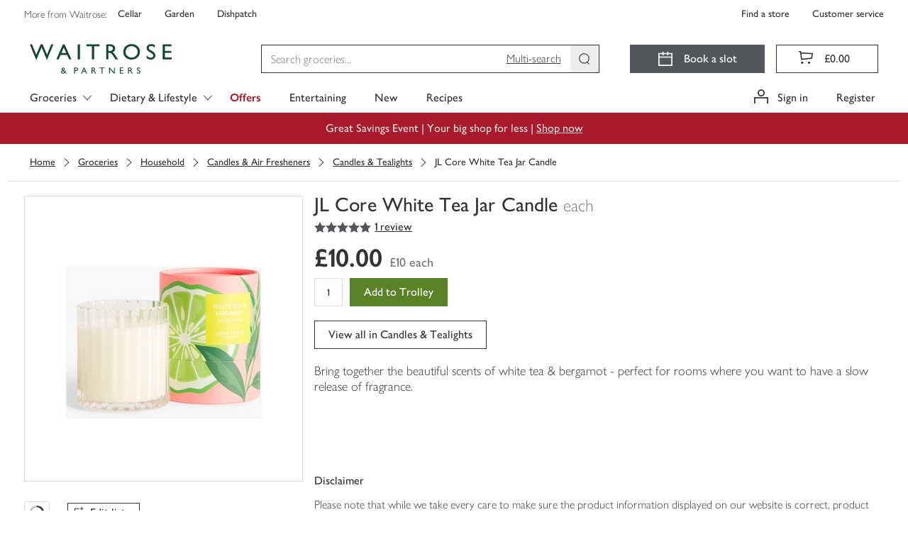

--- FILE ---
content_type: text/html; charset=utf-8
request_url: https://www.waitrose.com/ecom/products/jl-core-white-tea-jar-candle/871256-760274-760275
body_size: 149691
content:
<!DOCTYPE html><html lang="en-GB"><head><meta charSet="UTF-8" data-next-head=""/><meta name="viewport" content="width=device-width, initial-scale=1.0" data-next-head=""/><link rel="apple-touch-icon" href="https://www.waitrose.com/ecom/assets/favicon/favicon-180x180.png" data-next-head=""/><meta property="og:title" content="Waitrose &amp; Partners" data-next-head=""/><meta property="og:site_name" content="Waitrose.com" data-next-head=""/><meta property="og:locale" content="en_US" data-next-head=""/><meta property="og:description" content="Buy quality groceries and wine from Waitrose Partners" data-next-head=""/><meta property="og:image" content="https://www.waitrose.com/ecom/assets/favicon/favicon-180x180.png" data-next-head=""/><meta property="og:image:width" content="114" data-next-head=""/><meta property="og:image:height" content="114" data-next-head=""/><meta property="og:card" content="summary" data-next-head=""/><meta property="og:creator" content="Waitrose &amp; Partners" data-next-head=""/><meta property="og:site" content="Waitrose &amp; Partners" data-next-head=""/><title data-next-head="">JL Core White Tea Jar Candle | Waitrose &amp; Partners</title><meta name="description" content="Buy JL Core White Tea Jar Candle online from Waitrose today. Picked, packed and delivered by hand in convenient 1-hour slots" data-next-head=""/><meta name="keywords" content="JL Core White Tea Jar Candle, waitrose groceries, waitrose food, waitrose, uk" data-next-head=""/><link rel="preload" as="font" crossorigin="anonymous" type="font/woff2" href="/ecom/assets/fonts/GillSansNovaJL-Medium.woff2"/><link rel="preload" as="font" crossorigin="anonymous" type="font/woff2" href="/ecom/assets/fonts/GillSansNovaJL-SemiBold.woff2"/><link rel="preload" as="font" crossorigin="anonymous" type="font/woff2" href="/ecom/assets/fonts/GillSansNovaJL-Light.woff2"/><link rel="preload" as="font" crossorigin="anonymous" type="font/woff" href="/ecom/assets/fonts/Waitrose-glyph-v6.woff"/><link rel="preload" href="/ecom/assets/mfe/browse/_next/static/css/4f52e1d8d1a8cdc4.css" as="style"/><link rel="preload" href="/ecom/assets/mfe/browse/_next/static/css/3932febcc0e3bce6.css" as="style"/><link rel="preload" href="/ecom/assets/mfe/browse/_next/static/css/4320e7426eb75411.css" as="style"/><link rel="preload" href="/ecom/assets/mfe/browse/_next/static/css/f7fd44ab4b0bfa6f.css" as="style"/><base href="/" data-next-head=""/><script data-next-head="">
              window.__WTR_BROWSE__ = window.__WTR_BROWSE__ || {};
              window.__WTR_BROWSE__.useMonetateDirectRequest = true;
            </script><script type="application/ld+json" data-testid="seo-meta-breadcrumbs" data-next-head="">{"@context":"http://schema.org/","@type":"BreadcrumbList","itemListElement":[{"@type":"ListItem","position":"1","name":"Groceries","item":"https://www.waitrose.com/ecom/shop/browse/groceries"},{"@type":"ListItem","position":"2","name":"Household","item":"https://www.waitrose.com/ecom/shop/browse/groceries/household"},{"@type":"ListItem","position":"3","name":"Candles & Air Fresheners","item":"https://www.waitrose.com/ecom/shop/browse/groceries/household/candles_and_air_fresheners"},{"@type":"ListItem","position":"4","name":"Candles & Tealights","item":"https://www.waitrose.com/ecom/shop/browse/groceries/household/candles_and_air_fresheners/candles_and_tealights"}]}</script><script type="application/ld+json" data-testid="seo-structured-data" data-next-head="">{"@context":"http://schema.org/","@type":"Product","@id":null,"name":"JL Core White Tea Jar Candle","image":"https://ecom-su-static-prod.wtrecom.com/images/products/9/LN_871256_BP_9.jpg","description":"Bring together the beautiful scents of white tea & bergamot - perfect for rooms where you want to have a slow release of fragrance.","mpn":"871256","brand":{"@type":"Brand","name":"John Lewis"},"aggregateRating":{"@type":"AggregateRating","ratingValue":"5","reviewCount":"1"},"offers":{"@type":"Offer","price":"10","itemCondition":"http://schema.org/NewCondition","availability":"http://schema.org/InStock","priceCurrency":"GBP","seller":{"@type":"Organization","name":"Waitrose"}}}</script><script id="botDetection" data-nscript="beforeInteractive">window.__isBot__ = true;</script><script id="noexternal" data-nscript="beforeInteractive">var includeExternal = document.location.search.indexOf('noexternal', 0) === -1;</script><script id="dataLayerInit" data-nscript="beforeInteractive">window.dataLayer = window.dataLayer || [];</script><script id="monetateTag" data-nscript="beforeInteractive">if (includeExternal) {
            var monetateT = new Date().getTime();
            (function() {
                var p = document.location.protocol;
                if (p == "http:" || p == "https:") {
                    var m = document.createElement('script'); m.type = 'text/javascript'; m.async = true; m.src = (p == "https:" ? "https://s" : "http://") + "e.monetate.net/js/2/a-18da6672/p/waitrose.com/custom.js";
                    var s = document.getElementsByTagName('script')[0]; s.parentNode.insertBefore(m, s);
                }
            })();
          }</script><script id="ssrConfigSetup" data-nscript="beforeInteractive">window.__browse_ssr_config__ = {"cfDomain":"https://ecom-su-static-prod.wtrecom.com","environment":{"name":"prod"},"applicationName":"wtr-website-browse","clientHost":"https://www.waitrose.com","cookieDomain":"waitrose.com","clientSideLogging":{"enabled":false},"thirdParty":{"apmRum":{"transactionSampleRate":1,"url":"https://wtr-ecom-logging-prod.apm.eu-west-1.aws.found.io","logLevel":"error"},"bazaarvoice":{"scriptPath":"https://apps.bazaarvoice.com/deployments/waitrose-grocery/ecom/production/en_GB/bv.js"},"googleAnalytics":{"collectApiUrl":"https://www.google-analytics.com/mp/collect","measurementId":"G-8YN3DG5SKT","apiKey":"32cQoUIDR8qFW7e7manC1g"},"monetate":{"apiUrl":"https://engine.monetate.net/api","apiChannel":"a-18da6672/p/waitrose.com"},"citrusAd":{"apiUrl":"https://wtr-digital-analytics.ew.r.appspot.com"},"aem":{"scene7":{"path":"https://waitrose-prod.scene7.com/is/image/waitroseprod/"}}},"services":{"apiGatewayUrl":"https://www.waitrose.com","authorizationServer":{"url":"https://auth.waitrose.com"},"favourites":{"path":"/api/favourites2-prod"},"products":{"path":"/api/products-prod"},"content":{"path":"/api/content-prod"},"taxonomy":{"path":"/api/taxonomy-entity-prod"},"featureFlags":{"url":"https://ecom-su-service-switch-prod.wtrecom.com","maxAge":10000,"defaults":{"bypassMonetateApi":false,"sentry":true}},"graphql":{"path":"/api/graphql-prod"},"tokenClient":{"path":"/api/token-client-prod"},"shoppingContext":{"path":"/api/shopping-context-prod"},"shoppingLists":{"path":"api/shopping-lists-prod"},"substitutionsOrchestration":{"path":"api/substitutions-orchestration-prod"},"reviews":{"path":"/api/reviews-prod"},"decisioner":{"path":"/api/decisioner-prod"},"redirects":{"url":"https://www.waitrose.com/ecom/redirects.json","maxAge":300000}},"mfe":{"entrypoint":{"protocol":"http","host":"wtr-website-entrypoint","port":8080}},"version":"master-a4fb7866"};</script><link rel="stylesheet" href="/ecom/assets/mfe/browse/_next/static/css/4f52e1d8d1a8cdc4.css" data-n-g=""/><link rel="stylesheet" href="/ecom/assets/mfe/browse/_next/static/css/3932febcc0e3bce6.css" data-n-p=""/><link rel="stylesheet" href="/ecom/assets/mfe/browse/_next/static/css/4320e7426eb75411.css" data-n-p=""/><link rel="stylesheet" href="/ecom/assets/mfe/browse/_next/static/css/f7fd44ab4b0bfa6f.css" data-n-p=""/><noscript data-n-css=""></noscript><script defer="" noModule="" src="/ecom/assets/mfe/browse/_next/static/chunks/polyfills-42372ed130431b0a.js"></script><script id="sharedDeps" src="/ecom/assets/shared/wtr_shared_19.2.11.js" defer="" data-nscript="beforeInteractive"></script><script src="/ecom/assets/mfe/browse/_next/static/chunks/webpack-1b88f85bb7080684.js" defer=""></script><script src="/ecom/assets/mfe/browse/_next/static/chunks/framework-77dff60c8c44585c.js" defer=""></script><script src="/ecom/assets/mfe/browse/_next/static/chunks/main-d4dbc0b1cd6ba92a.js" defer=""></script><script src="/ecom/assets/mfe/browse/_next/static/chunks/pages/_app-9eb5e2842dbb449e.js" defer=""></script><script src="/ecom/assets/mfe/browse/_next/static/chunks/b49b5657-449c96d6b02bc2a5.js" defer=""></script><script src="/ecom/assets/mfe/browse/_next/static/chunks/07c2d338-d15b8ddb7d3e0b3f.js" defer=""></script><script src="/ecom/assets/mfe/browse/_next/static/chunks/864-25c349adc3c66954.js" defer=""></script><script src="/ecom/assets/mfe/browse/_next/static/chunks/9849-b36890c9d0f19ceb.js" defer=""></script><script src="/ecom/assets/mfe/browse/_next/static/chunks/7970-0f04bcbbe40da04a.js" defer=""></script><script src="/ecom/assets/mfe/browse/_next/static/chunks/9649-cd178a836d6bd456.js" defer=""></script><script src="/ecom/assets/mfe/browse/_next/static/chunks/4964-610728c69eaa7f86.js" defer=""></script><script src="/ecom/assets/mfe/browse/_next/static/chunks/3808-3a6bae3d57c35982.js" defer=""></script><script src="/ecom/assets/mfe/browse/_next/static/chunks/pages/ecom/products/%5B...slug%5D-347229894aa4f908.js" defer=""></script><script src="/ecom/assets/mfe/browse/_next/static/ajZjfBNagkOPFXoyd9b-Y/_buildManifest.js" defer=""></script><script src="/ecom/assets/mfe/browse/_next/static/ajZjfBNagkOPFXoyd9b-Y/_ssgManifest.js" defer=""></script></head><body><div id="__next"><div id="assembly-http-header-fragment">
      <link data-chunk="headerFragment" rel="stylesheet" href="/ecom/assets/mfe/common/3893.8054576f92cf77b73fbb.css">
<link data-chunk="headerFragment" rel="stylesheet" href="/ecom/assets/mfe/common/1027.dd8f1b92f073d4ed2eaa.css">
<link data-chunk="headerFragment" rel="stylesheet" href="/ecom/assets/mfe/common/4970.0d45ac78b3c3387caadf.css">
<link data-chunk="headerFragment" rel="stylesheet" href="/ecom/assets/mfe/common/headerFragment.bf1bae237504b4216713.css">
      <header id="common-header-root" class="common-root">
        <style>
          .common-mfe-header {
            height: 50px;
            visibility: hidden;

            @media (min-width: 992px) {
              height: 159px;
            }
          }
        </style><div class="header___DXol5_common common-mfe-header" data-testid="site-header"><a class="skipLink___gHV7V_common" data-testid="skipLink">Skip to main content</a><nav class="wrapper___A2Gcb_common" role="navigation" aria-label="Top Navigation Bar"><div class="container___AlXJY_common topNavContainer___ufFIy_common"><div class="row row___S1uBB_common"><div class="specialistShopLinksWrapper___eeXo3_common" data-testid="specialist-shop-links"><span class="legend___K5mCd_common">More from Waitrose: </span><a role="link" href="http://www.waitrosecellar.com/?utm_source=waitrose.com&amp;utm_medium=Referral&amp;utm_campaign=topnav_control_cellar" rel="noopener noreferrer" target="_blank" class="specialistShopLink___nGisV_common basic___ZmyDf_common">Cellar</a><a role="link" href="http://www.waitrosegarden.com/?utm_source=waitrose.com&amp;utm_medium=Referral&amp;utm_campaign=topnav_control_garden" rel="noopener noreferrer" target="_blank" class="specialistShopLink___nGisV_common basic___ZmyDf_common">Garden</a><a role="link" href="https://dishpatch.co.uk/?utm_source=waitrose.com&amp;utm_medium=Referral&amp;utm_campaign=topnav_dishpatch" rel="noopener noreferrer" target="_blank" class="specialistShopLink___nGisV_common basic___ZmyDf_common">Dishpatch</a></div><div class="customerServiceLinksWrapper___bK8aI_common" data-testid="customer-service-links"><a role="link" href="https://www.waitrose.com/find-a-store/" data-testid="find-a-store" class="customerServiceLink___YL7cC_common basic___ZmyDf_common">Find a store</a><a role="link" href="/ecom/help-information/customer-service" data-testid="customer-service" class="customerServiceLink___YL7cC_common basic___ZmyDf_common">Customer service</a></div></div></div></nav><div class="desktop___XEfw6_common"><div class="dropdownG1G2Hidden___KX6KU_common"><a id="301134" href="/ecom/shop/browse/groceries/fresh_and_chilled">Fresh &amp; Chilled</a><a id="300119" href="/ecom/shop/browse/groceries/bakery">Bakery</a><a id="300635" href="/ecom/shop/browse/groceries/food_cupboard">Food Cupboard</a><a id="300000" href="/ecom/shop/browse/groceries/frozen">Frozen</a><a id="300468" href="/ecom/shop/browse/groceries/beer_wine_and_spirits">Beer, Wine &amp; Spirits</a><a id="303347" href="/ecom/shop/browse/groceries/tea_coffee_and_soft_drinks">Tea, Coffee &amp; Soft Drinks</a><a id="302429" href="/ecom/shop/browse/groceries/household">Household</a><a id="301999" href="/ecom/shop/browse/groceries/toiletries_health_and_beauty">Toiletries, Health &amp; Beauty</a><a id="300257" href="/ecom/shop/browse/groceries/baby_and_toddler">Baby &amp; Toddler</a><a id="465564" href="/ecom/shop/browse/groceries/pet">Pet</a><a id="df9fe45b-1ffa-4e9e-981d-261a557c6b9c" href="/ecom/shop/browse/groceries/home">Home</a><a id="214b2bc5-2674-4dc4-b1b4-8af0f8ccc55c" href="/ecom/shop/browse/groceries/shop_by_occasion">Shop by Occasion</a><a id="348577" href="/ecom/shop/browse/groceries/new">New</a><a id="231718" href="/ecom/shop/browse/groceries/organic_shop">Organic Shop</a><a id="b159126f-a2b8-4a42-af13-94c8cae9c34f" href="/ecom/shop/browse/groceries/first_for_welfare">First For Welfare</a><a id="234676" href="/ecom/shop/browse/groceries/dietary_and_lifestyle">Dietary &amp; Lifestyle</a><a id="464564" href="/ecom/shop/browse/groceries/waitrose_brands">Waitrose Brands</a><a id="b1fb0ad0-7254-4019-a2bf-466f3451b79f" href="/ecom/shop/browse/groceries/brandsnew">BrandsNew</a><a id="519066" href="/ecom/shop/browse/groceries/everyday_value">Everyday Value</a><a id="357564" href="/ecom/shop/browse/groceries/valentines_day">Valentine&#x27;s Day</a><a id="519564" href="/ecom/shop/browse/groceries/pancake_day">Pancake Day</a><a id="305064" href="/ecom/shop/browse/groceries/easter">Easter</a><a id="335082" href="/ecom/shop/browse/groceries/christmas/christmas_dinner">Christmas Dinner</a><a id="429114" href="/ecom/shop/browse/groceries/christmas/wine_fizz_and_drinks">Wine, Fizz &amp; Drinks</a><a id="437565" href="/ecom/shop/browse/groceries/new_years_eve/party_food">Party Food</a><a id="437576" href="/ecom/shop/browse/groceries/new_years_eve/wine_fizz_and_drinks">Wine, Fizz &amp; Drinks</a><a id="301135" href="/ecom/shop/browse/groceries/fresh_and_chilled/fresh_fruit">Fresh Fruit</a><a id="301136" href="/ecom/shop/browse/groceries/fresh_and_chilled/fresh_vegetables">Fresh Vegetables</a><a id="312064" href="/ecom/shop/browse/groceries/fresh_and_chilled/in_season_fruit_and_vegetables">In Season Fruit &amp; Vegetables</a><a id="301137" href="/ecom/shop/browse/groceries/fresh_and_chilled/fresh_salad_and_herbs">Fresh Salad &amp; Herbs</a><a id="301149" href="/ecom/shop/browse/groceries/fresh_and_chilled/ready_meals">Ready Meals</a><a id="301138" href="/ecom/shop/browse/groceries/fresh_and_chilled/fresh_meat">Fresh Meat</a><a id="301139" href="/ecom/shop/browse/groceries/fresh_and_chilled/fresh_chicken_and_poultry">Fresh Chicken &amp; Poultry</a><a id="301140" href="/ecom/shop/browse/groceries/fresh_and_chilled/chilled_fish_and_seafood">Chilled Fish &amp; Seafood</a><a id="301141" href="/ecom/shop/browse/groceries/fresh_and_chilled/milk_butter_and_eggs">Milk, Butter &amp; Eggs</a><a id="301142" href="/ecom/shop/browse/groceries/fresh_and_chilled/cheese">Cheese</a><a id="301143" href="/ecom/shop/browse/groceries/fresh_and_chilled/yogurts">Yogurts</a><a id="301145" href="/ecom/shop/browse/groceries/fresh_and_chilled/chilled_juice_smoothies_and_drinks">Chilled Juice, Smoothies &amp; Drinks</a><a id="301146" href="/ecom/shop/browse/groceries/fresh_and_chilled/cooked_meats_deli_and_dips">Cooked Meats, Deli &amp; Dips</a><a id="301148" href="/ecom/shop/browse/groceries/fresh_and_chilled/pies_quiches_and_savoury_snacks">Pies, Quiches &amp; Savoury Snacks</a><a id="301144" href="/ecom/shop/browse/groceries/fresh_and_chilled/desserts">Desserts</a><a id="301344" href="/ecom/shop/browse/groceries/fresh_and_chilled/easy_to_cook_meals">Easy To Cook Meals</a><a id="301150" href="/ecom/shop/browse/groceries/fresh_and_chilled/fresh_pizza_and_garlic_bread">Fresh Pizza &amp; Garlic Bread</a><a id="301151" href="/ecom/shop/browse/groceries/fresh_and_chilled/fresh_pasta_and_sauces">Fresh Pasta &amp; Sauces</a><a id="301152" href="/ecom/shop/browse/groceries/fresh_and_chilled/fresh_soups">Fresh Soups</a><a id="301154" href="/ecom/shop/browse/groceries/fresh_and_chilled/vegetarian_food">Vegetarian Food</a><a id="462564" href="/ecom/shop/browse/groceries/fresh_and_chilled/vegan">Vegan</a><a id="301147" href="/ecom/shop/browse/groceries/fresh_and_chilled/food_to_go">Food To Go</a><a id="300121" href="/ecom/shop/browse/groceries/bakery/bread">Bread</a><a id="458064" href="/ecom/shop/browse/groceries/bakery/fresh_bread">Fresh Bread</a><a id="300130" href="/ecom/shop/browse/groceries/bakery/cakes_and_tarts">Cakes &amp; Tarts</a><a id="300122" href="/ecom/shop/browse/groceries/bakery/rolls_bagels_and_thins">Rolls, Bagels &amp; Thins</a><a id="300124" href="/ecom/shop/browse/groceries/bakery/baguettes_ciabatta_and_continental_breads">Baguettes, Ciabatta &amp; Continental Breads</a><a id="300123" href="/ecom/shop/browse/groceries/bakery/wraps_tortillas_and_pitta_bread">Wraps, Tortillas &amp; Pitta Bread</a><a id="300131" href="/ecom/shop/browse/groceries/bakery/birthday_and_celebration_cakes">Birthday &amp; Celebration Cakes</a><a id="300128" href="/ecom/shop/browse/groceries/bakery/croissants_brioche_and_pastries">Croissants, Brioche &amp; Pastries</a><a id="300127" href="/ecom/shop/browse/groceries/bakery/crumpets_pancakes_and_waffles">Crumpets, Pancakes &amp; Waffles</a><a id="455566" href="/ecom/shop/browse/groceries/bakery/doughnuts_muffins_and_cookies">Doughnuts, Muffins &amp; Cookies</a><a id="300125" href="/ecom/shop/browse/groceries/bakery/part_baked_bread_and_rolls">Part Baked Bread &amp; Rolls</a><a id="300132" href="/ecom/shop/browse/groceries/bakery/teacakes_fruit_loaves_and_scones">Teacakes, Fruit Loaves &amp; Scones</a><a id="52124b9b-e887-4671-958e-b59a3bf49bf3" href="/ecom/shop/browse/groceries/bakery/patisserie">Patisserie</a><a id="300636" href="/ecom/shop/browse/groceries/food_cupboard/breakfast_cereal">Breakfast Cereal</a><a id="300638" href="/ecom/shop/browse/groceries/food_cupboard/crisps_snacks_and_nuts">Crisps, Snacks &amp; Nuts</a><a id="300639" href="/ecom/shop/browse/groceries/food_cupboard/chocolate_and_sweets">Chocolate &amp; Sweets</a><a id="300640" href="/ecom/shop/browse/groceries/food_cupboard/biscuits_and_crackers">Biscuits &amp; Crackers</a><a id="300642" href="/ecom/shop/browse/groceries/food_cupboard/tins_cans_and_packets">Tins, Cans &amp; Packets</a><a id="300643" href="/ecom/shop/browse/groceries/food_cupboard/rice_pasta_and_pulses">Rice, Pasta &amp; Pulses</a><a id="300644" href="/ecom/shop/browse/groceries/food_cupboard/sugar_and_home_baking">Sugar &amp; Home Baking</a><a id="300637" href="/ecom/shop/browse/groceries/food_cupboard/jam_honey_and_spreads">Jam, Honey &amp; Spreads</a><a id="300645" href="/ecom/shop/browse/groceries/food_cupboard/dried_herbs_oils_and_vinegar">Dried Herbs, Oils &amp; Vinegar</a><a id="300647" href="/ecom/shop/browse/groceries/food_cupboard/condiments_dressings_and_marinades">Condiments, Dressings &amp; Marinades</a><a id="300648" href="/ecom/shop/browse/groceries/food_cupboard/jarred_goods_pickles_and_olives">Jarred Goods, Pickles &amp; Olives</a><a id="300649" href="/ecom/shop/browse/groceries/food_cupboard/desserts">Desserts</a><a id="300646" href="/ecom/shop/browse/groceries/food_cupboard/cooking_sauces_and_meal_kits">Cooking Sauces &amp; Meal Kits</a><a id="300011" href="/ecom/shop/browse/groceries/frozen/ice_cream_frozen_yogurt_and_sorbets">Ice Cream, Frozen Yogurt &amp; Sorbets</a><a id="300001" href="/ecom/shop/browse/groceries/frozen/frozen_vegetables_herbs_and_rice">Frozen Vegetables, Herbs &amp; Rice</a><a id="300003" href="/ecom/shop/browse/groceries/frozen/frozen_fish_and_seafood">Frozen Fish &amp; Seafood</a><a id="300002" href="/ecom/shop/browse/groceries/frozen/frozen_meat_and_poultry">Frozen Meat &amp; Poultry</a><a id="300004" href="/ecom/shop/browse/groceries/frozen/frozen_chips_and_potatoes">Frozen Chips &amp; Potatoes</a><a id="300007" href="/ecom/shop/browse/groceries/frozen/frozen_ready_meals">Frozen Ready Meals</a><a id="300009" href="/ecom/shop/browse/groceries/frozen/frozen_desserts">Frozen Desserts</a><a id="300010" href="/ecom/shop/browse/groceries/frozen/frozen_fruits_and_smoothie_mixes">Frozen Fruits &amp; Smoothie Mixes</a><a id="300005" href="/ecom/shop/browse/groceries/frozen/frozen_bread_croissants_and_pastry">Frozen Bread, Croissants &amp; Pastry</a><a id="300006" href="/ecom/shop/browse/groceries/frozen/frozen_pizza">Frozen Pizza</a><a id="300008" href="/ecom/shop/browse/groceries/frozen/frozen_snacks_and_party_food">Frozen Snacks &amp; Party Food</a><a id="300013" href="/ecom/shop/browse/groceries/frozen/frozen_vegetarian_food">Frozen Vegetarian Food</a><a id="494566" href="/ecom/shop/browse/groceries/frozen/frozen_vegan">Frozen Vegan</a><a id="300012" href="/ecom/shop/browse/groceries/frozen/ice_cubes">Ice Cubes</a><a id="300471" href="/ecom/shop/browse/groceries/beer_wine_and_spirits/wine">Wine</a><a id="300472" href="/ecom/shop/browse/groceries/beer_wine_and_spirits/champagne_and_sparkling_wine">Champagne &amp; Sparkling Wine</a><a id="300469" href="/ecom/shop/browse/groceries/beer_wine_and_spirits/beer">Beer</a><a id="300470" href="/ecom/shop/browse/groceries/beer_wine_and_spirits/cider">Cider</a><a id="300473" href="/ecom/shop/browse/groceries/beer_wine_and_spirits/spirits_and_liqueurs">Spirits &amp; Liqueurs</a><a id="dae0eac2-2be4-4476-a0cd-5a88ef5afbd9" href="/ecom/shop/browse/groceries/beer_wine_and_spirits/cocktails_and_pre_mixed_drinks">Cocktails &amp; Pre Mixed Drinks</a><a id="429581" href="/ecom/shop/browse/groceries/beer_wine_and_spirits/alcohol_free_and_low_alcohol_drinks">Alcohol Free and Low Alcohol Drinks</a><a id="300474" href="/ecom/shop/browse/groceries/beer_wine_and_spirits/tonic_and_mixers">Tonic &amp; Mixers</a><a id="300476" href="/ecom/shop/browse/groceries/beer_wine_and_spirits/ice_cubes_lemons_and_limes">Ice Cubes, Lemons &amp; Limes</a><a id="282676" href="/ecom/shop/browse/groceries/beer_wine_and_spirits/glassware_and_barware">Glassware &amp; Barware</a><a id="515564" href="/ecom/shop/browse/groceries/beer_wine_and_spirits/gifts">Gifts</a><a id="303348" href="/ecom/shop/browse/groceries/tea_coffee_and_soft_drinks/tea">Tea</a><a id="303349" href="/ecom/shop/browse/groceries/tea_coffee_and_soft_drinks/coffee">Coffee</a><a id="303350" href="/ecom/shop/browse/groceries/tea_coffee_and_soft_drinks/hot_chocolate_and_malts">Hot Chocolate &amp; Malts</a><a id="303357" href="/ecom/shop/browse/groceries/tea_coffee_and_soft_drinks/water">Water</a><a id="303356" href="/ecom/shop/browse/groceries/tea_coffee_and_soft_drinks/squash_and_cordials">Squash &amp; Cordials</a><a id="303352" href="/ecom/shop/browse/groceries/tea_coffee_and_soft_drinks/juices">Juices</a><a id="a3ea30d5-ad0a-4d0a-9a26-b848c31cd13c" href="/ecom/shop/browse/groceries/tea_coffee_and_soft_drinks/fizzy_drinks">Fizzy Drinks</a><a id="1467652f-3dbe-4bfe-987d-c3d3fb725e36" href="/ecom/shop/browse/groceries/tea_coffee_and_soft_drinks/adult_drinks_and_mixers">Adult Drinks &amp; Mixers</a><a id="c4aafefb-25e0-420d-a382-168cda00fa7f" href="/ecom/shop/browse/groceries/tea_coffee_and_soft_drinks/sports_and_energy_drinks">Sports &amp; Energy Drinks</a><a id="188d6e1c-b3a8-4d0e-857d-f909aa714474" href="/ecom/shop/browse/groceries/tea_coffee_and_soft_drinks/functional_and_wellness_drinks">Functional &amp; Wellness Drinks</a><a id="8c3eaa42-11bc-4d94-8bcd-d2958a42f778" href="/ecom/shop/browse/groceries/tea_coffee_and_soft_drinks/kids_and_lunchbox_drinks">Kids &amp; Lunchbox Drinks</a><a id="302439" href="/ecom/shop/browse/groceries/household/laundry_and_detergents">Laundry &amp; Detergents</a><a id="302430" href="/ecom/shop/browse/groceries/household/toilet_rolls">Toilet Rolls</a><a id="302441" href="/ecom/shop/browse/groceries/household/cleaning_cupboard">Cleaning Cupboard</a><a id="302432" href="/ecom/shop/browse/groceries/household/dishwashing">Dishwashing</a><a id="302440" href="/ecom/shop/browse/groceries/household/general_household">General Household</a><a id="302433" href="/ecom/shop/browse/groceries/household/kitchen_rolls">Kitchen Rolls</a><a id="302434" href="/ecom/shop/browse/groceries/household/cling_film_foils_and_food_storage">Cling Film, Foils &amp; Food Storage</a><a id="302437" href="/ecom/shop/browse/groceries/household/candles_and_air_fresheners">Candles &amp; Air Fresheners</a><a id="302436" href="/ecom/shop/browse/groceries/household/bin_bags">Bin Bags</a><a id="302438" href="/ecom/shop/browse/groceries/household/eco_friendly">Eco Friendly</a><a id="302431" href="/ecom/shop/browse/groceries/household/tissues">Tissues</a><a id="302435" href="/ecom/shop/browse/groceries/household/light_bulbs">Light Bulbs</a><a id="4d4a87e0-3b08-4188-9547-9c6fcaa8adaf" href="/ecom/shop/browse/groceries/household/bigger_packs">Bigger Packs</a><a id="302002" href="/ecom/shop/browse/groceries/toiletries_health_and_beauty/bath_shower_and_soap">Bath, Shower &amp; Soap</a><a id="302000" href="/ecom/shop/browse/groceries/toiletries_health_and_beauty/dental_care">Dental Care</a><a id="302001" href="/ecom/shop/browse/groceries/toiletries_health_and_beauty/hair_care">Hair Care</a><a id="302011" href="/ecom/shop/browse/groceries/toiletries_health_and_beauty/pharmacy_and_health">Pharmacy &amp; Health</a><a id="394564" href="/ecom/shop/browse/groceries/toiletries_health_and_beauty/facial_skincare">Facial Skincare</a><a id="302004" href="/ecom/shop/browse/groceries/toiletries_health_and_beauty/deodorants_and_body_sprays">Deodorants &amp; Body Sprays</a><a id="302013" href="/ecom/shop/browse/groceries/toiletries_health_and_beauty/body_care">Body Care</a><a id="341564" href="/ecom/shop/browse/groceries/toiletries_health_and_beauty/health_and_beauty_gifting">Health &amp; Beauty Gifting</a><a id="302006" href="/ecom/shop/browse/groceries/toiletries_health_and_beauty/tissues">Tissues</a><a id="382564" href="/ecom/shop/browse/groceries/toiletries_health_and_beauty/mens_toiletries">Men&#x27;s Toiletries</a><a id="302003" href="/ecom/shop/browse/groceries/toiletries_health_and_beauty/shaving_and_hair_removal">Shaving &amp; Hair Removal</a><a id="302008" href="/ecom/shop/browse/groceries/toiletries_health_and_beauty/sensitive_bladder_and_incontinence">Sensitive Bladder &amp; Incontinence</a><a id="365065" href="/ecom/shop/browse/groceries/toiletries_health_and_beauty/natural_beauty">Natural Beauty</a><a id="302010" href="/ecom/shop/browse/groceries/toiletries_health_and_beauty/tights_and_socks">Tights &amp; Socks</a><a id="522082" href="/ecom/shop/browse/groceries/toiletries_health_and_beauty/period_and_intimate_care">Period &amp; Intimate Care</a><a id="1f9addb0-8120-4e33-bd7d-f11f874424c6" href="/ecom/shop/browse/groceries/toiletries_health_and_beauty/sun_creams_and_after_sun">Sun Creams &amp; After Sun</a><a id="522564" href="/ecom/shop/browse/groceries/baby_and_toddler/baby_and_toddler_food">Baby &amp; Toddler Food</a><a id="300260" href="/ecom/shop/browse/groceries/baby_and_toddler/milk_and_formula">Milk &amp; Formula</a><a id="300263" href="/ecom/shop/browse/groceries/baby_and_toddler/baby_and_toddler_toiletries">Baby &amp; Toddler Toiletries</a><a id="300259" href="/ecom/shop/browse/groceries/baby_and_toddler/baby_and_toddler_wipes">Baby &amp; Toddler Wipes</a><a id="300258" href="/ecom/shop/browse/groceries/baby_and_toddler/nappies_and_pants">Nappies &amp; Pants</a><a id="522608" href="/ecom/shop/browse/groceries/baby_and_toddler/bottles_and_breast_feeding_accessories">Bottles &amp; Breast Feeding Accessories</a><a id="300264" href="/ecom/shop/browse/groceries/baby_and_toddler/baby_and_toddler_healthcare">Baby &amp; Toddler Healthcare</a><a id="300269" href="/ecom/shop/browse/groceries/baby_and_toddler/brands">Brands</a><a id="300272" href="/ecom/shop/browse/groceries/baby_and_toddler/baby_and_child_toys">Baby &amp; Child Toys</a><a id="522613" href="/ecom/shop/browse/groceries/baby_and_toddler/baby_toys_clothing_and_laundry">Baby Toys, Clothing &amp; Laundry</a><a id="465565" href="/ecom/shop/browse/groceries/pet/cats">Cats</a><a id="465580" href="/ecom/shop/browse/groceries/pet/dogs">Dogs</a><a id="465602" href="/ecom/shop/browse/groceries/pet/bird_food">Bird Food</a><a id="465607" href="/ecom/shop/browse/groceries/pet/shop_by_brand">Shop By Brand</a><a id="e3ba899d-2d4d-4c53-b3d2-13b9f0273e88" href="/ecom/shop/browse/groceries/pet/treats">Treats</a><a id="9b29275a-0797-4a09-a14f-9045b21d3c96" href="/ecom/shop/browse/groceries/home/cook_and_dine">Cook &amp; Dine</a><a id="3db83d46-2cca-4dca-bf3f-2607ae7cebf7" href="/ecom/shop/browse/groceries/home/bedding">Bedding</a><a id="13a56fbf-6e92-4247-8ed6-041ab6bac1dc" href="/ecom/shop/browse/groceries/home/bath_and_bathroom_accessories">Bath &amp; Bathroom Accessories</a><a id="b4f3e816-8024-468c-b7f3-5b7bc568083d" href="/ecom/shop/browse/groceries/home/garden_and_outdoor">Garden &amp; Outdoor</a><a id="a897977e-781d-4dd8-aa94-0fb7e0154e63" href="/ecom/shop/browse/groceries/home/candles_and_home_fragrance">Candles &amp; Home Fragrance</a><a id="b923e7d7-8200-4322-945e-6cf9b28f62af" href="/ecom/shop/browse/groceries/home/home_accessories">Home Accessories</a><a id="66013b4d-b4a2-400a-80c8-09bbcaadefc3" href="/ecom/shop/browse/groceries/home/fresh_flowers_and_plants">Fresh Flowers &amp; Plants</a><a id="cf6441d7-3a53-44c8-90b7-3b64ab706c45" href="/ecom/shop/browse/groceries/home/toys">Toys</a><a id="8ab32d9b-93f8-4b18-9ce4-96da002ac9ae" href="/ecom/shop/browse/groceries/home/cards_gifts_and_party">Cards, Gifts &amp; Party</a><a id="8783da91-12bf-4832-b328-4dc81db34472" href="/ecom/shop/browse/groceries/home/reusable_bags">Reusable Bags</a><a id="846712b2-442e-450f-9310-10d14f4ef171" href="/ecom/shop/browse/groceries/home/electricals">Electricals</a><a id="aece1a5b-53a3-41e1-8b98-b34558a29984" href="/ecom/shop/browse/groceries/home/stationery_home_office_and_electricals">Stationery, Home Office &amp; Electricals</a><a id="c3334d63-5a65-4780-8d69-ebb3df21d96b" href="/ecom/shop/browse/groceries/home/sewing_clothes_care_and_repair">Sewing, Clothes Care &amp; Repair</a><a id="30609ffd-7e88-4c72-8689-e09fc3a0fc7a" href="/ecom/shop/browse/groceries/home/utility">Utility</a><a id="66a5c9f0-625a-4946-b469-35b89b0c0656" href="/ecom/shop/browse/groceries/home/newsagent_and_tobacconist">Newsagent &amp; Tobacconist</a><a id="302833" href="/ecom/shop/browse/groceries/kitchen_dining_and_home/newsagents">Newsagents</a><a id="c37242c5-49ec-4845-82a3-1b42fd85af0f" href="/ecom/shop/browse/groceries/shop_by_occasion/gifts">Gifts</a><a id="74050552-f1ff-41e0-8512-5f48a9a8ddd1" href="/ecom/shop/browse/groceries/shop_by_occasion/build_a_food_hamper">Build a Food Hamper</a><a id="f88815d3-fc34-46a7-8b35-48aa6b15039d" href="/ecom/shop/browse/groceries/shop_by_occasion/charcuterie">Charcuterie</a><a id="f159466d-b3e9-46ad-84d8-d5d3eafdd893" href="/ecom/shop/browse/groceries/shop_by_occasion/afternoon_tea">Afternoon Tea</a><a id="a6887bde-92fd-4852-923b-27addc08e988" href="/ecom/shop/browse/groceries/shop_by_occasion/easy_cook_dinner">Easy Cook Dinner</a><a id="1469014a-6c72-4633-97da-b16569b44b9f" href="/ecom/shop/browse/groceries/shop_by_occasion/lunchbox_essentials">Lunchbox Essentials</a><a id="bf73dc35-40b3-425d-8b78-9d5822f5fa9c" href="/ecom/shop/browse/groceries/shop_by_occasion/work_from_home_lunch">Work from Home Lunch</a><a id="0c9f443e-20c7-4aa3-ae3f-9448d5254fec" href="/ecom/shop/browse/groceries/shop_by_occasion/bottomless_brunch">Bottomless Brunch</a><a id="57054f48-a426-4385-9bd0-f12e57755873" href="/ecom/shop/browse/groceries/shop_by_occasion/breakfast_on_the_go">Breakfast on the Go</a><a id="1a8e6caf-dd31-43d2-b773-e45d5ec8a86a" href="/ecom/shop/browse/groceries/shop_by_occasion/movie_night">Movie Night</a><a id="348579" href="/ecom/shop/browse/groceries/new/fresh_chilled_and_bakery">Fresh, Chilled &amp; Bakery</a><a id="348586" href="/ecom/shop/browse/groceries/new/drinks">Drinks</a><a id="368569" href="/ecom/shop/browse/groceries/new/food_cupboard">Food Cupboard</a><a id="348581" href="/ecom/shop/browse/groceries/new/household_and_family">Household &amp; Family</a><a id="368576" href="/ecom/shop/browse/groceries/new/toiletries_health_and_beauty">Toiletries, Health &amp; Beauty</a><a id="368570" href="/ecom/shop/browse/groceries/new/frozen">Frozen</a><a id="338074" href="/ecom/shop/browse/groceries/organic_shop/duchy_organic">Duchy Organic</a><a id="231719" href="/ecom/shop/browse/groceries/organic_shop/fresh_and_chilled">Fresh &amp; Chilled</a><a id="231720" href="/ecom/shop/browse/groceries/organic_shop/bakery">Bakery</a><a id="231721" href="/ecom/shop/browse/groceries/organic_shop/frozen">Frozen</a><a id="231722" href="/ecom/shop/browse/groceries/organic_shop/food_cupboard">Food Cupboard</a><a id="231723" href="/ecom/shop/browse/groceries/organic_shop/tea_coffee_and_soft_drinks">Tea, Coffee &amp; Soft Drinks</a><a id="231724" href="/ecom/shop/browse/groceries/organic_shop/beer_wine_and_spirits">Beer, Wine &amp; Spirits</a><a id="232211" href="/ecom/shop/browse/groceries/organic_shop/free_from">Free From</a><a id="445564" href="/ecom/shop/browse/groceries/organic_shop/pet_food">Pet Food</a><a id="468064" href="/ecom/shop/browse/groceries/organic_shop/baby">Baby</a><a id="468065" href="/ecom/shop/browse/groceries/organic_shop/beauty">Beauty</a><a id="c3e1ea24-6bda-45d0-90d3-f3cf2df0a923" href="/ecom/shop/browse/groceries/organic_shop/household">Household</a><a id="ec640462-671f-40f9-867c-366f620351da" href="/ecom/shop/browse/groceries/first_for_welfare/better_chicken_commitment">Better Chicken Commitment</a><a id="0d16abd9-8c31-41b7-92e9-98ca3198e70c" href="/ecom/shop/browse/groceries/first_for_welfare/free_range_pork">Free Range Pork</a><a id="88c0034a-ac8a-4f21-9d5d-653a20d114bf" href="/ecom/shop/browse/groceries/first_for_welfare/british_lamb">British Lamb</a><a id="287c203b-1b93-4ddc-87fc-ecf5d5c0abc0" href="/ecom/shop/browse/groceries/first_for_welfare/free_range_eggs">Free Range Eggs</a><a id="c3a0fa18-bdd8-4d50-9727-1802675a4601" href="/ecom/shop/browse/groceries/first_for_welfare/british_beef">British Beef</a><a id="76af9d9e-a9cd-4ff7-b36b-3d138b8c519c" href="/ecom/shop/browse/groceries/first_for_welfare/continental_charcuterie">Continental Charcuterie</a><a id="93e72e4f-c83f-4dc2-a37d-004a98d26456" href="/ecom/shop/browse/groceries/first_for_welfare/responsibly_sourced_fish">Responsibly Sourced Fish</a><a id="c765df07-293f-4cf9-8b2e-5d9eca743098" href="/ecom/shop/browse/groceries/dietary_and_lifestyle/30_plants_a_week">30 Plants a Week</a><a id="234679" href="/ecom/shop/browse/groceries/dietary_and_lifestyle/vegan">Vegan</a><a id="234677" href="/ecom/shop/browse/groceries/dietary_and_lifestyle/free_from">Free From</a><a id="234678" href="/ecom/shop/browse/groceries/dietary_and_lifestyle/vegetarian">Vegetarian</a><a id="1a679aa0-5407-49f9-ac2a-fa2d09a0564b" href="/ecom/shop/browse/groceries/dietary_and_lifestyle/high_protein">High Protein</a><a id="286220" href="/ecom/shop/browse/groceries/dietary_and_lifestyle/healthy_options">Healthy Options</a><a id="523067" href="/ecom/shop/browse/groceries/dietary_and_lifestyle/alcohol_free_and_low_alcohol_drinks">Alcohol Free and Low Alcohol Drinks</a><a id="234680" href="/ecom/shop/browse/groceries/dietary_and_lifestyle/kosher">Kosher</a><a id="498064" href="/ecom/shop/browse/groceries/dietary_and_lifestyle/b_corp">B Corp</a><a id="510564" href="/ecom/shop/browse/groceries/dietary_and_lifestyle/fairtrade">Fairtrade</a><a id="533565" href="/ecom/shop/browse/groceries/dietary_and_lifestyle/functional_and_wellness_drinks">Functional &amp; Wellness Drinks</a><a id="a381de33-bad1-47b5-943b-851ca268bc41" href="/ecom/shop/browse/groceries/dietary_and_lifestyle/plant_living">Plant Living</a><a id="77ea2216-c542-4068-a812-2fa7068a0599" href="/ecom/shop/browse/groceries/dietary_and_lifestyle/meat_free">Meat Free</a><a id="428064" href="/ecom/shop/browse/groceries/waitrose_brands/no1_waitrose_and_partners">No.1 Waitrose &amp; Partners</a><a id="448564" href="/ecom/shop/browse/groceries/waitrose_brands/essential_waitrose_and_partners">Essential Waitrose &amp; Partners</a><a id="464567" href="/ecom/shop/browse/groceries/waitrose_brands/duchy_organic_waitrose_and_partners">Duchy Organic Waitrose &amp; Partners</a><a id="464592" href="/ecom/shop/browse/groceries/waitrose_brands/cooks_ingredients">Cooks Ingredients</a><a id="483564" href="/ecom/shop/browse/groceries/waitrose_brands/the_levantine_table">The Levantine Table</a><a id="502066" href="/ecom/shop/browse/groceries/waitrose_brands/plantliving">PlantLiving</a><a id="6ce1ced5-d5f9-4ff3-85d7-1b96ce68170a" href="/ecom/shop/browse/groceries/waitrose_brands/waitrose_and_partners_foundation">Waitrose &amp; Partners Foundation</a><a id="4014e941-2b69-48d3-a549-864017fdc83c" href="/ecom/shop/browse/groceries/waitrose_brands/leckford_estate">Leckford Estate</a><a id="0508b76c-b945-4226-adc9-8285328c6bf3" href="/ecom/shop/browse/groceries/brandsnew/ottolenghi">Ottolenghi</a><a id="23188d46-fee1-4514-9096-1c9e89c7168b" href="/ecom/shop/browse/groceries/brandsnew/wildfarmed">Wildfarmed</a><a id="d4085ebf-7cac-465e-b25e-6b9e0c9778e7" href="/ecom/shop/browse/groceries/brandsnew/gymkhana_sauces">Gymkhana Sauces</a><a id="28ddb31c-d8c8-4da2-b3e6-8487ee90291d" href="/ecom/shop/browse/groceries/brandsnew/all_dressed_up">All Dressed Up</a><a id="d0acbe6a-40db-4aeb-ac2f-b81b4a0d4595" href="/ecom/shop/browse/groceries/brandsnew/bang_curry_kits">Bang! Curry Kits</a><a id="d1a19396-839e-4011-8445-7816da75604d" href="/ecom/shop/browse/groceries/brandsnew/bays_kitchen">Bay&#x27;s Kitchen</a><a id="bc632858-749d-4e50-80ec-a691e49b6ee9" href="/ecom/shop/browse/groceries/brandsnew/baz_and_co">Baz &amp; Co</a><a id="314beaf5-be09-4957-b783-8193c3a4a3dd" href="/ecom/shop/browse/groceries/brandsnew/bella_and_duke">Bella &amp; Duke</a><a id="be873c4c-a1f3-45f9-850b-cb4de89c7c18" href="/ecom/shop/browse/groceries/brandsnew/blanco_nino">Blanco Nino</a><a id="f80aeac5-4155-422f-a84b-4bd97e6d1cfb" href="/ecom/shop/browse/groceries/brandsnew/charitea">ChariTea</a><a id="52c8dc6e-fbe8-43e8-b776-37a6f56839b0" href="/ecom/shop/browse/groceries/brandsnew/freja">Freja</a><a id="9d9bb54f-ff08-4b07-87d3-79cfe95402b5" href="/ecom/shop/browse/groceries/brandsnew/good_phats">Good Phats</a><a id="a7abc73c-c81a-4405-9356-1cce0199eb6f" href="/ecom/shop/browse/groceries/brandsnew/hip_pop">Hip Pop</a><a id="dc00fc4b-21df-452b-aa45-f95228fd30f4" href="/ecom/shop/browse/groceries/brandsnew/living_things">Living Things</a><a id="00596a73-3f38-40ff-bd7c-6176f3c9af08" href="/ecom/shop/browse/groceries/brandsnew/ocean_saver">Ocean Saver</a><a id="57ec3d83-12aa-4d38-ad1d-2eba50b97c8a" href="/ecom/shop/browse/groceries/brandsnew/odysea">Odysea</a><a id="34dbf0e6-e7f1-4148-aba9-bd9139a9a0d4" href="/ecom/shop/browse/groceries/brandsnew/ole_and_steen">Ole &amp; Steen</a><a id="aa6a4e86-d1ad-4fd6-88e1-96dd24eed21b" href="/ecom/shop/browse/groceries/brandsnew/omega_pressery">Omega Pressery</a><a id="a0e73af6-88db-4637-8745-e6c816bace5c" href="/ecom/shop/browse/groceries/brandsnew/planet_farms">Planet Farms</a><a id="f9b538fb-81c2-40e1-aefc-978b7b4ce98b" href="/ecom/shop/browse/groceries/brandsnew/presto_coffee">Presto Coffee</a><a id="f22dddb2-84ba-406c-bf21-b62df1dbbbe5" href="/ecom/shop/browse/groceries/brandsnew/punchy">Punchy</a><a id="86db3f3b-a916-4633-a9ef-7ce4fba3c721" href="/ecom/shop/browse/groceries/brandsnew/rhythm_108">Rhythm 108</a><a id="a91e1c04-154d-42d8-8c2c-24c8f9aeaf78" href="/ecom/shop/browse/groceries/brandsnew/symplicity">Symplicity</a><a id="ad3dbe9a-eb84-4ddc-b10f-ee9c1b5d1894" href="/ecom/shop/browse/groceries/brandsnew/tap_social">Tap Social</a><a id="842d6511-e230-4376-a220-935b97ece8c5" href="/ecom/shop/browse/groceries/brandsnew/the_estate_dairy">The Estate Dairy</a><a id="46c891ed-cfcb-4c35-bda1-06be1bacd129" href="/ecom/shop/browse/groceries/brandsnew/the_glorious_mess">The Glorious Mess</a><a id="30af50e0-ff32-44b3-9138-b34348cb39d3" href="/ecom/shop/browse/groceries/brandsnew/the_good_crisp_company">The Good Crisp Company</a><a id="31509256-68ec-49d1-b025-d764aa996cf8" href="/ecom/shop/browse/groceries/brandsnew/tiba_tempeh">Tiba Tempeh</a><a id="708b105f-fd97-4fe2-a374-e78859f11d74" href="/ecom/shop/browse/groceries/brandsnew/tonic_health">Tonic Health</a><a id="d9cf4ae9-56a9-4b1d-901a-81e512b07e89" href="/ecom/shop/browse/groceries/brandsnew/torres">Torres</a><a id="14008a76-1cd1-47fd-8541-a6a66c8f335c" href="/ecom/shop/browse/groceries/brandsnew/wilderbee">Wilderbee</a><a id="519067" href="/ecom/shop/browse/groceries/everyday_value/fruit_veg_and_salad">Fruit, Veg &amp; Salad</a><a id="519068" href="/ecom/shop/browse/groceries/everyday_value/chilled_meat_and_fish">Chilled Meat &amp; Fish</a><a id="519069" href="/ecom/shop/browse/groceries/everyday_value/dairy_and_eggs">Dairy &amp; Eggs</a><a id="519070" href="/ecom/shop/browse/groceries/everyday_value/food_cupboard">Food Cupboard</a><a id="519072" href="/ecom/shop/browse/groceries/everyday_value/bakery_and_deli">Bakery &amp; Deli</a><a id="519073" href="/ecom/shop/browse/groceries/everyday_value/frozen">Frozen</a><a id="519074" href="/ecom/shop/browse/groceries/everyday_value/tea_coffee_and_soft_drinks">Tea, Coffee &amp; Soft Drinks</a><a id="519075" href="/ecom/shop/browse/groceries/everyday_value/health_and_beauty">Health &amp; Beauty</a><a id="519076" href="/ecom/shop/browse/groceries/everyday_value/pet_and_household">Pet &amp; Household</a><a id="466851" href="/ecom/shop/browse/groceries/newsagents/books">Books</a><a id="466876" href="/ecom/shop/browse/groceries/newsagents/newspapers">Newspapers</a><a id="466891" href="/ecom/shop/browse/groceries/newsagents/tobacconist">Tobacconist</a><a id="0d45410d-53e8-425a-bcce-4b2b8c02c2e4" href="/ecom/shop/browse/groceries/back_to_school/nursery_and_pre-school">Nursery &amp; Pre-School</a><a id="cabb6e9e-479d-48cf-a440-e0554071732a" href="/ecom/shop/browse/groceries/back_to_school/stationery">Stationery</a><a id="77ffe09d-9182-4b52-bc17-e3ba0b671b7a" href="/ecom/shop/browse/groceries/taste_of_japan/menyu">Menyu</a><a id="db774423-a4fd-4499-bf9e-1f1bb0fbc4df" href="/ecom/shop/browse/groceries/taste_of_japan/japanese_ingredients">Japanese Ingredients</a><a id="38ed8b6d-d85d-47a5-b20d-7ffb59cc6769" href="/ecom/shop/browse/groceries/taste_of_japan/sushi_and_bowls">Sushi and Bowls</a><a id="136a07d5-fc0c-4b99-8142-7bb8f8da5646" href="/ecom/shop/browse/groceries/taste_of_japan/japanese_sake_and_beer">Japanese Sake and Beer</a><a id="58226fbb-a36e-4a2a-a947-42b46fbd6864" href="/ecom/shop/browse/groceries/taste_of_japan/japanese_desserts_and_drinks">Japanese Desserts and Drinks</a><a id="404569" href="/ecom/shop/browse/groceries/mothers_day/mothers_day_gifts">Mother&#x27;s Day Gifts</a><a id="ca8937bd-3a62-4cae-bbab-0aa977a9c20d" href="/ecom/shop/browse/groceries/mothers_day/mothers_day_chocolate">Mother&#x27;s Day Chocolate</a><a id="402065" href="/ecom/shop/browse/groceries/valentines_day/valentines_day_chocolate_and_sweets">Valentine&#x27;s Day Chocolate &amp; Sweets</a><a id="402067" href="/ecom/shop/browse/groceries/valentines_day/valentines_day_meal_ideas">Valentine&#x27;s Day Meal Ideas</a><a id="402066" href="/ecom/shop/browse/groceries/valentines_day/valentines_day_gifts_cards_and_wrap">Valentine&#x27;s Day Gifts, Cards &amp; Wrap</a><a id="418108b7-477e-46f4-8cba-bd72208b4c48" href="/ecom/shop/browse/groceries/valentines_day/valentines_day_flowers">Valentine&#x27;s Day Flowers</a><a id="29e3aae2-2d99-41fa-a107-72c77900e519" href="/ecom/shop/browse/groceries/valentines_day/valentines_day_wine_fizz_and_drinks">Valentine&#x27;s Day Wine, Fizz &amp; Drinks</a><a id="25fe6c0d-f86c-4ade-9ea2-a4af3fa0777b" href="/ecom/shop/browse/groceries/valentines_day/valentines_day_breakfast">Valentine&#x27;s Day Breakfast</a><a id="f4934508-539b-4f21-aa9f-7b3e182157a1" href="/ecom/shop/browse/groceries/valentines_day/valentines_day_baking">Valentine&#x27;s Day Baking</a><a id="519565" href="/ecom/shop/browse/groceries/pancake_day/ready_made_pancakes_and_crepes">Ready Made Pancakes &amp; Crepes</a><a id="519566" href="/ecom/shop/browse/groceries/pancake_day/pancake_mix_and_ingredients">Pancake Mix &amp; Ingredients</a><a id="519567" href="/ecom/shop/browse/groceries/pancake_day/toppings_and_sauces">Toppings &amp; Sauces</a><a id="519568" href="/ecom/shop/browse/groceries/pancake_day/vegan_and_free_from_pancakes">Vegan &amp; Free From Pancakes</a><a id="8534c5a6-341a-4f4f-8c75-980fcf0aa810" href="/ecom/shop/browse/groceries/easter/hot_cross_buns">Hot Cross Buns</a><a id="305066" href="/ecom/shop/browse/groceries/easter/chocolate_treats">Chocolate Treats</a><a id="440564" href="/ecom/shop/browse/groceries/easter/easter_roast_lunch_and_dinner">Easter Roast Lunch &amp; Dinner</a><a id="4e0d69ad-4390-4788-a010-24c51ae23570" href="/ecom/shop/browse/groceries/easter/roasting_joints">Roasting Joints</a><a id="305077" href="/ecom/shop/browse/groceries/easter/egg_hunting">Egg Hunting</a><a id="524564" href="/ecom/shop/browse/groceries/easter/easter_baking">Easter Baking</a><a id="ae6fb4a9-dddc-4b59-a984-d9e38dbbd1df" href="/ecom/shop/browse/groceries/burns_night/burns_supper_inspiration">Burns Supper Inspiration</a><a id="e6227b44-b57a-4671-8bcd-59c6e31e0727" href="/ecom/shop/browse/groceries/burns_night/desserts">Desserts</a><a id="d134b8d8-98bc-4cd1-9527-cdc57a3e3d87" href="/ecom/shop/browse/groceries/burns_night/whisky">Whisky</a><a id="238875c5-5c6c-4344-8ee6-dbe9d39323de" href="/ecom/shop/browse/groceries/lunar_new_year/cooking_ingredients">Cooking Ingredients</a><a id="892a419e-dd9f-47ac-adc0-d79f4902bcd8" href="/ecom/shop/browse/groceries/lunar_new_year/ready_meals">Ready Meals</a><a id="831ce657-8e94-4070-9a49-bb1353031286" href="/ecom/shop/browse/groceries/lunar_new_year/accessories">Accessories</a><a id="a887d286-74a4-4a06-b0cf-6e64a7d5b1d6" href="/ecom/shop/browse/groceries/health_and_wellness/vitamin_d">Vitamin D</a><a id="49ad03cc-2b3c-4400-9f93-3229fab39546" href="/ecom/shop/browse/groceries/health_and_wellness/iron">Iron</a><a id="a222cd80-9ba5-4cf1-be14-7b71e2c781ae" href="/ecom/shop/browse/groceries/health_and_wellness/female_health">Female Health</a><a id="1e32d2fe-b53c-412b-9362-a97d7925487a" href="/ecom/shop/browse/groceries/best_of_british/fruit_and_vegetables">Fruit and Vegetables</a><a id="1acfff40-5bbb-4f3e-85b6-d22bbb2481f0" href="/ecom/shop/browse/groceries/best_of_british/meat_and_fish">Meat and Fish</a><a id="05123f31-e783-4bc5-98d0-d69836c56125" href="/ecom/shop/browse/groceries/best_of_british/dairy_and_eggs">Dairy and Eggs</a></div><div class="desktopHeader___sHwqS_common" data-testid="DesktopHeader"><div class="container___AlXJY_common container___TFgiU_common"><div class="mobileMenu___lhd1P_common"><div class="menuWrapper___nCdUG_common" data-testid="small-screen-menu-wrapper" role="presentation"><button aria-controls="slide-out-navigation" aria-expanded="false" aria-label="Toggle shop menu" class="menuButton___n5W4z_common visible-xs-block visible-sm-block visible-md-block" data-testid="small-screen-menu-button" type="button"><svg aria-hidden="true" focusable="false" height="20px" width="20px" data-testid="BurgerIcon" viewBox="0 0 20 20" xmlns="http://www.w3.org/2000/svg"><path fill="currentColor" d="M1 16.4516H19V18H1V16.4516ZM1 2H19V3.54839H1V2ZM1 9.22581H19V10.7742H1V9.22581Z"></path></svg></button><div data-testid="small-screen-menu" id="slide-out-navigation" class="menu___eEc3O_common" style="display:none"><div class="topWrapper___W2ZVf_common"><div class="closeWrapper___YXX3Q_common"><button class="closeButton___Je6ty_common" data-testid="close-button" type="button"><span class="srOnly___s634X_common">Close</span><svg aria-hidden="true" focusable="false" height="16px" width="16px" viewBox="0 0 20 20" xmlns="http://www.w3.org/2000/svg"><path fill="currentColor" d="M19 2.2L17.8 1L10 8.8L2.2 1L1 2.2L8.8 10L1 17.8L2.2 19L10 11.2L17.8 19L19 17.8L11.2 10L19 2.2Z"></path></svg></button></div></div><div style="transform:translateX(100%);position:absolute" class="menuLevel___BcoZw_common"><h4 class="navTitle___cOMWk_common">Main menu</h4><button class="button___ubdjz_common" tabindex="-1" type="button" data-testid="Groceries-menu-link-10051"><div class="nameWrapper___zOVbe_common"><span>Groceries</span></div><svg aria-hidden="true" focusable="false" height="16px" width="16px" class="descendantsIcon___I7xFB_common" viewBox="0 0 20 20" xmlns="http://www.w3.org/2000/svg"><path fill="currentColor" d="M13.75 10L4 18.9L5.05 20L16 10L5.05 0L4.05 1.1L13.75 10Z"></path></svg></button><button class="button___ubdjz_common" tabindex="-1" type="button" data-testid="menu-link-SEASONAL"><div class="nameWrapper___zOVbe_common"></div><svg aria-hidden="true" focusable="false" height="16px" width="16px" class="descendantsIcon___I7xFB_common" viewBox="0 0 20 20" xmlns="http://www.w3.org/2000/svg"><path fill="currentColor" d="M13.75 10L4 18.9L5.05 20L16 10L5.05 0L4.05 1.1L13.75 10Z"></path></svg></button><a role="link" data-actiontype="redirect" data-origincomponent="mobile megamenu link" data-shortdescription="Entertaining" tabindex="-1" data-testid="Entertaining-menu-link-1" href="/ecom/shop/browse/entertaining" class="link___yfMeC_common basic___ZmyDf_common"><div class="nameWrapper___zOVbe_common"><span>Entertaining</span></div></a><a role="link" data-actiontype="redirect" data-origincomponent="mobile megamenu link" data-shortdescription="Offers" tabindex="-1" data-testid="Offers-menu-link-OFFERS" href="/ecom/shop/browse/offers" class="link___yfMeC_common offer___dFwod_common basic___ZmyDf_common"><div class="nameWrapper___zOVbe_common"><span>Offers</span></div></a><a role="link" data-actiontype="redirect" data-origincomponent="mobile megamenu link" data-shortdescription="New" tabindex="-1" data-testid="New-menu-link-NEW" href="/ecom/shop/browse/groceries/new" class="link___yfMeC_common basic___ZmyDf_common"><div class="nameWrapper___zOVbe_common"><span>New</span></div></a><a role="link" data-actiontype="redirect" data-origincomponent="mobile megamenu link" data-shortdescription="Recipes" tabindex="-1" data-testid="Recipes-menu-link-RECIPES" href="/ecom/recipes" class="link___yfMeC_common basic___ZmyDf_common"><div class="nameWrapper___zOVbe_common"><span>Recipes</span></div></a><a role="link" data-actiontype="redirect" data-origincomponent="mobile megamenu link" data-shortdescription="Inspiration" tabindex="-1" data-testid="Inspiration-menu-link-INSPIRATION" href="/ecom/content/inspiration" class="link___yfMeC_common basic___ZmyDf_common"><div class="nameWrapper___zOVbe_common"><span>Inspiration</span></div></a><a role="link" data-actiontype="redirect" data-origincomponent="mobile megamenu link" data-shortdescription="[object Object]" tabindex="-1" data-testid="menu-link-SLOT_BUTTON" href="/ecom/serviceselection" class="link___yfMeC_common basic___ZmyDf_common"><div class="nameWrapper___zOVbe_common"><span>Book a slot</span></div></a><h4 class="navTitle___cOMWk_common">My account</h4><a role="link" data-actiontype="redirect" data-origincomponent="mobile megamenu link" data-shortdescription="Sign in" tabindex="-1" data-testid="Sign in-menu-link-SIGN_IN" href="/ecom/login" class="link___yfMeC_common basic___ZmyDf_common"><div class="nameWrapper___zOVbe_common"><span>Sign in</span></div></a><a role="link" data-actiontype="redirect" data-origincomponent="mobile megamenu link" data-shortdescription="Register" tabindex="-1" data-testid="Register-menu-link-REGISTER" href="/api/token-client-prod/v1/auth??prompt=login&amp;screen_hint=signup&amp;redirect=/ecom/auth-success" class="link___yfMeC_common basic___ZmyDf_common"><div class="nameWrapper___zOVbe_common"><span>Register</span></div></a><h4 class="navTitle___cOMWk_common"></h4><a role="link" data-actiontype="redirect" data-origincomponent="mobile megamenu link" data-shortdescription="Find a store" tabindex="-1" data-testid="Find a store-menu-link-FIND_A_STORE" href="https://www.waitrose.com/find-a-store" class="link___yfMeC_common basic___ZmyDf_common"><div class="nameWrapper___zOVbe_common"><span>Find a store</span></div></a><a role="link" data-actiontype="redirect" data-origincomponent="mobile megamenu link" data-shortdescription="Customer service" tabindex="-1" data-testid="Customer service-menu-link-CUSTOMER_SERVICE" href="/ecom/help-information/customer-service" class="link___yfMeC_common basic___ZmyDf_common"><div class="nameWrapper___zOVbe_common"><span>Customer service</span></div></a><a role="link" data-actiontype="redirect" data-origincomponent="mobile megamenu link" data-shortdescription="Home" tabindex="-1" data-testid="Home-menu-link-HOME" href="/" class="link___yfMeC_common basic___ZmyDf_common"><div class="nameWrapper___zOVbe_common"><span>Home</span></div></a><div class="cmsLinks___PG6Hm_common"><a role="link" data-actiontype="redirect" data-origincomponent="mobile megamenu link" data-shortdescription="CELLAR" data-testid="CELLAR-menu-link-cmsmenu-cellar-title" aria-label="Waitrose Cellar. Explore more than 1,200 beers, wines and spirits. Opens in new window" href="https://www.waitrosecellar.com/?utm_source=waitrose.com&amp;utm_medium=Referral&amp;utm_campaign=megamenu_cellar" target="_blank" class="menuCard___mlDmn_common basic___ZmyDf_common"><img class="linkImg___kYAKw_common" alt="CELLAR" src="https://waitrose-prod.scene7.com/is/image/waitroseprod/wine-2?$Waitrose-Image-Preset-95$&amp;wid=200&amp;fit=constrain,0" loading="lazy" height="80" width="80"/><span class="textWrapper___RBzeL_common"><span class="title___vw0Yy_common">CELLAR</span><span class="description___gHoDs_common">Explore more than 1,200 beers, wines and spirits</span></span></a><a role="link" data-actiontype="redirect" data-origincomponent="mobile megamenu link" data-shortdescription="GARDEN" data-testid="GARDEN-menu-link-cmsmenu-garden-title" aria-label="Waitrose Garden. All your gardening needs - to plants, seeds, tools &amp; furniture. Opens in new window" href="https://www.waitrosegarden.com/?utm_source=waitrose.com&amp;utm_medium=Referral&amp;utm_campaign=megamenu_garden" target="_blank" class="menuCard___mlDmn_common basic___ZmyDf_common"><img class="linkImg___kYAKw_common" alt="GARDEN" src="https://waitrose-prod.scene7.com/is/image/waitroseprod/garden-1?$Waitrose-Image-Preset-95$&amp;wid=160&amp;fit=constrain,0" loading="lazy" height="80" width="80"/><span class="textWrapper___RBzeL_common"><span class="title___vw0Yy_common">GARDEN</span><span class="description___gHoDs_common">All your gardening needs - to plants, seeds, tools &amp; furniture</span></span></a><a role="link" data-actiontype="redirect" data-origincomponent="mobile megamenu link" data-shortdescription="DISHPATCH" data-testid="DISHPATCH-menu-link-cmsmenu-dishpatch-title" aria-label="Chef-created set menus, by restaurant-quality meal delivery experts Dishpatch. Opens in new window" href="https://dishpatch.co.uk/?utm_source=waitrose.com&amp;utm_medium=Referral&amp;utm_campaign=megamenu_dispatch" target="_blank" class="menuCard___mlDmn_common basic___ZmyDf_common"><img class="linkImg___kYAKw_common" alt="DISHPATCH" src="https://waitrose-prod.scene7.com/is/image/waitroseprod/dishpatch?$Waitrose-Image-Preset-95$&amp;wid=160&amp;fit=constrain,0" loading="lazy" height="80" width="80"/><span class="textWrapper___RBzeL_common"><span class="title___vw0Yy_common">DISHPATCH</span><span class="description___gHoDs_common">Chef-created set menus, by restaurant-quality meal delivery experts Dishpatch.</span></span></a></div></div></div><div class="menuOverlay___aNSti_common" data-testid="small-screen-menu-overlay" role="presentation" style="display:none"></div></div></div><div class="mobileLogo___T1aGq_common"><div class="wrapper___yNbit_common"><a class="link___eCJ3N_common" href="/ecom/shop/browse/groceries"><svg class="logoSmall___aYHBR_common green___B0sNM_common" height="29" viewBox="0 0 211 58" width="106" xmlns="http://www.w3.org/2000/svg"><title>Waitrose and Partners</title><path d="M51.33 57.81V41.74h5.16c1.54 0 2.77.42 3.7 1.24a4.3 4.3 0 0 1 1.38 3.34c0 .93-.21 1.8-.7 2.52a4.01 4.01 0 0 1-1.93 1.53c-.99.37-1.89.5-3.51.48h-1.76v6.96h-2.34Zm4.76-14.03h-2.42v5.03h2.58c1.73 0 2.93-.77 2.93-2.54-.03-1.67-1.04-2.5-3.09-2.5Zm16.38-2.12h1.62l7.23 16.15h-2.36l-2.16-4.76h-6.88L67.9 57.8h-2.37l6.94-16.15Zm3.4 9.35-2.6-5.83-2.42 5.83h5.02Zm26.53-9.27h13.53v2.04h-5.6V57.8H108V43.78h-5.6v-2.04Zm31.93.03h2.18v16.07h-2l-10.87-12.37v12.37h-2.15V41.77h1.86l10.95 12.47V41.77h.03Zm9.07 0h9.14v2.03h-6.83v4.9h6.6v2.07h-6.6v4.98h7.04v2.04h-9.35V41.77ZM86.72 57.81V41.74h4.1c1.61 0 2.92.4 3.87 1.22a4 4 0 0 1 1.44 3.25c0 .93-.24 1.75-.7 2.44a4.11 4.11 0 0 1-1.96 1.54c.5.34 1.01.8 1.52 1.37.5.59 1.17 1.6 2.04 3.05.56.9 1.04 1.59 1.39 2.07l.85 1.13H96.5l-.8-1.24-1.17-1.8-.85-1.25a11.3 11.3 0 0 0-1.3-1.58c-.4-.4-.72-.67-1.04-.83a3.7 3.7 0 0 0-1.64-.26h-.62v7h-2.36v-.04Zm3.03-14.08h-.7v5.05h.88c1.17 0 1.97-.1 2.42-.29a2.41 2.41 0 0 0 1.39-2.28c0-1-.56-1.9-1.55-2.25-.5-.16-1.3-.23-2.44-.23Zm69.44 14.08V41.74h4.1c1.61 0 2.92.4 3.87 1.22a4 4 0 0 1 1.44 3.25c0 .93-.24 1.75-.7 2.44a4.11 4.11 0 0 1-1.96 1.54c.5.34 1.01.8 1.52 1.37.5.59 1.16 1.6 2.04 3.05.56.9 1.04 1.59 1.38 2.07l.86 1.13h-2.77l-.8-1.24-1.17-1.8-.85-1.25a11.3 11.3 0 0 0-1.3-1.58c-.4-.4-.72-.67-1.04-.83-.32-.18-.9-.26-1.65-.26h-.6v7h-2.37v-.04Zm3.03-14.08h-.7v5.05h.88c1.17 0 1.97-.1 2.42-.29a2.41 2.41 0 0 0 1.39-2.28c0-1-.56-1.9-1.55-2.25-.5-.16-1.3-.23-2.44-.23Zm18.98 7.36-1.76-1.06a7.57 7.57 0 0 1-2.34-1.99 3.66 3.66 0 0 1-.69-2.22c0-1.27.46-2.3 1.33-3.07a4.9 4.9 0 0 1 3.43-1.2c1.36 0 2.58.37 3.7 1.14v2.62a5.38 5.38 0 0 0-3.75-1.66 3.1 3.1 0 0 0-1.86.53c-.48.34-.72.79-.72 1.32 0 .48.19.93.53 1.35.35.42.93.87 1.73 1.32l1.75 1.04c1.97 1.16 2.96 2.65 2.96 4.47a4.1 4.1 0 0 1-1.3 3.15c-.88.8-2 1.22-3.38 1.22-1.6 0-3.03-.47-4.36-1.45v-2.92c1.25 1.57 2.68 2.36 4.33 2.36.72 0 1.33-.21 1.8-.6.49-.4.73-.9.73-1.52 0-1.03-.72-1.96-2.13-2.83ZM36.55 54.3a12.96 12.96 0 0 0 2.1-4.62h-2.2c-.4 1.04-.77 2.07-1.39 3.02l-2.84-3.1c1.44-.82 2.87-2.35 2.84-4.13a3.32 3.32 0 0 0-1.2-2.54c-.76-.66-1.72-1-2.89-1-1.2 0-2.15.34-2.87 1.03a3.23 3.23 0 0 0-1.04 2.67c.08 1.27.75 2.28 1.97 3.68-.37.22-1.22.77-1.52 1.01-1.35 1.11-2.25 2.36-1.9 4.4.2 1.35 1.27 3.04 3.98 3.25a7.2 7.2 0 0 0 5.58-2.04l1.8 1.88h2.93l-3.35-3.52Zm-5.53-10.28c.93-.03 1.7.58 1.84 1.37.13.77-.32 1.49-.85 1.99-.3.3-.67.58-1.15.87-.47-.42-.87-.9-1.14-1.37a2.5 2.5 0 0 1-.4-1.35c0-.82.8-1.49 1.7-1.51Zm2.72 10.51c-.51.45-1.52 1.48-3.49 1.56-2 .08-2.55-1.3-2.34-2.54.22-1.22 1.12-1.85 2.48-2.67-.03-.03 2.57 2.78 3.35 3.65ZM200.05 22v-7.46h10.26v-3.47h-10.26V3.81h10.63V.34H196.2v25.14H211V22h-10.95ZM27.94 17.27 21.11.42l-.03-.08H17.5l-6.83 16.93L3.91.42 3.88.34H0l10.18 25.3.03.08h.88l8.18-20.13 8.11 20.13h.88L38.49.34h-3.82l-6.73 16.93ZM76.06.34H72.2v25.14h3.86V.34ZM182.82 11.9l-2.84-1.62a12.1 12.1 0 0 1-2.74-2.1c-.5-.58-.7-1.16-.7-1.93 0-.8.38-1.46 1.07-1.99.72-.53 1.67-.8 2.8-.8 2.01 0 3.95.86 5.7 2.55l.22.21v-4.4l-.05-.02a9.75 9.75 0 0 0-5.82-1.77c-2.27 0-4.1.6-5.46 1.85a6.3 6.3 0 0 0-2.1 4.87c0 1.35.43 2.6 1.25 3.6.93 1.17 2.1 2.18 3.6 3.08l2.7 1.64c2.16 1.35 3.27 2.75 3.27 4.18 0 .88-.37 1.62-1.09 2.23a4 4 0 0 1-2.7.85c-2.56 0-4.71-1.17-6.6-3.55l-.24-.3v4.98l.05.03a11.3 11.3 0 0 0 6.8 2.33h.2a7.3 7.3 0 0 0 5.13-1.9 6.5 6.5 0 0 0 2.07-4.98c0-2.94-1.46-5.22-4.52-7.05ZM53.7.21h-2.68l-10.77 25.1-.08.2h3.96l3.11-7.37h10.47l3.33 7.36H65L53.73.3 53.7.2Zm2.45 14.49h-7.37l3.54-8.56 3.83 8.56ZM83.82 3.79h8.7V25.5h3.82V3.8h8.67V.34H83.82V3.8Zm77.33-.11A13.67 13.67 0 0 0 151.42 0c-3.88 0-7.12 1.24-9.67 3.68a12.4 12.4 0 0 0-3.83 9.32c0 3.63 1.28 6.7 3.8 9.14a13.28 13.28 0 0 0 9.5 3.66c3.95 0 7.28-1.22 9.88-3.63a12.1 12.1 0 0 0 3.94-9.22c0-3.7-1.3-6.8-3.89-9.27Zm-9.7 18.57a9.49 9.49 0 0 1-6.83-2.63 8.85 8.85 0 0 1-2.74-6.59c0-2.73.9-4.98 2.71-6.73a9.61 9.61 0 0 1 6.94-2.62c2.66 0 4.94.9 6.78 2.65a8.8 8.8 0 0 1 2.76 6.57c0 2.65-.93 4.9-2.76 6.7a9.53 9.53 0 0 1-6.86 2.65Zm-22.38-1.94a44.08 44.08 0 0 0-3.2-4.74 11.6 11.6 0 0 0-2.15-2.01 6.3 6.3 0 0 0 2.9-2.33 6.6 6.6 0 0 0 1.12-3.84 6.5 6.5 0 0 0-2.26-5.17c-1.5-1.27-3.56-1.9-6.09-1.9h-6.46v25.13h3.83V14.67h.8a5.5 5.5 0 0 1 2.5.4c.45.24.9.6 1.56 1.24a19.8 19.8 0 0 1 2.02 2.47l1.3 1.9 1.81 2.81c.08.1.94 1.43 1.25 1.93l.03.06h4.63l-1.5-1.99c-.42-.63-1.16-1.7-2.1-3.18ZM116.8 3.65h.93c1.73 0 2.98.14 3.72.4a3.4 3.4 0 0 1 2.29 3.34c0 1.56-.77 2.8-2.05 3.42-.66.29-1.88.45-3.67.45h-1.22v-7.6Z"></path></svg><span class="srOnly___nJ0on_common">Visit Waitrose.com</span></a></div></div><div class="logo___Eaoye_common"><div class="wrapper___yNbit_common"><a class="link___eCJ3N_common" href="/ecom/shop/browse/groceries"><svg class="logoRegular___SfF41_common green___B0sNM_common" height="42" viewBox="0 0 287 61" width="196" xmlns="http://www.w3.org/2000/svg"><title>Waitrose and Partners</title><path d="M268.77.5v31.17H287v-4.02h-13.73v-9.69h12.87v-4.02h-12.87V4.53h13.33V.5h-17.83ZM43.33.5 34.8 21.98 26.07.5H21.8l-8.67 21.48L4.5.5H0l12.67 31.45h.87l10.38-25.5 10.28 25.5h.87L47.77.5h-4.44Zm58.13 0h-4.5v31.17h4.5V.5Zm144.29 18.07-3.4-2.06a16.95 16.95 0 0 1-4.47-3.8 6.91 6.91 0 0 1-1.5-4.41c0-2.45.85-4.45 2.56-5.98 1.7-1.53 3.99-2.27 6.72-2.27 2.89 0 5.01.73 7.19 2.19V7.3c-2.26-2.16-4.69-3.24-7.28-3.24-1.47 0-2.66.33-3.6 1.01a3.1 3.1 0 0 0-1.41 2.61c0 .94.23 1.7.92 2.52.7.82 1.92 1.77 3.46 2.67l3.56 2.02c3.81 2.27 5.6 5.16 5.6 8.67a8 8 0 0 1-2.56 6.11 9 9 0 0 1-6.53 2.35c-3.09-.05-5.85-.9-8.44-2.87v-5.67c2.42 3.06 5.22 4.52 8.4 4.52 1.4 0 2.57-.32 3.5-1.1a3.7 3.7 0 0 0 1.44-2.92c0-1.92-1.41-3.71-4.16-5.41ZM67.08.32h3.15l14.04 31.35h-4.59l-4.17-9.23H62.16l-3.91 9.23h-4.6L67.07.32Zm6.59 18.15-5.05-11.3-4.7 11.3h9.75ZM114.82.5h26.24v3.97H130.2v27.2h-4.5V4.47h-10.88V.5Zm39.72 31.17V.5h7.93c3.17 0 5.68.78 7.55 2.34a7.83 7.83 0 0 1 2.8 6.34c0 1.82-.46 3.39-1.38 4.7a7.95 7.95 0 0 1-3.83 2.97 14 14 0 0 1 2.93 2.68c.96 1.13 2.25 3.1 4 5.92 1.09 1.77 2 3.1 2.67 4l1.66 2.22h-5.4s-1.44-2.26-1.57-2.43l-2.26-3.5-1.67-2.44a24.74 24.74 0 0 0-2.54-3.1 9.13 9.13 0 0 0-2-1.58c-.61-.34-1.75-.5-3.21-.5h-1.17v13.56h-4.51v-.01Zm5.9-27.37h-1.34v9.84h1.7c2.27 0 3.83-.19 4.68-.57.84-.39 1.5-.97 1.98-1.76a5.14 5.14 0 0 0-.08-5.33 4.17 4.17 0 0 0-2.2-1.68c-.95-.33-2.53-.5-4.73-.5Zm45.5-4.3c4.84 0 8.86 1.52 12.08 4.58a15.13 15.13 0 0 1 4.83 11.47c0 4.6-1.62 8.4-4.87 11.4-3.25 3.02-7.34 4.52-12.28 4.52-4.72 0-8.65-1.5-11.79-4.51a15.04 15.04 0 0 1-4.72-11.32c0-4.66 1.58-8.51 4.75-11.55 3.16-3.07 7.16-4.59 12-4.59Zm.18 4.24c-3.58 0-6.53 1.12-8.83 3.35a11.36 11.36 0 0 0-3.46 8.55c0 3.35 1.16 6.16 3.47 8.38a12.01 12.01 0 0 0 8.7 3.35 12 12 0 0 0 8.73-3.42 11.38 11.38 0 0 0 3.5-8.5c0-3.3-1.16-6.07-3.5-8.33a11.9 11.9 0 0 0-8.6-3.38ZM89.7 60.86v-12.5h4.02c1.2 0 2.15.32 2.86.97a3.33 3.33 0 0 1 1.07 2.59 3.12 3.12 0 0 1-2.06 3.14c-.76.3-1.47.39-2.72.39H91.5v5.4h-1.8Zm3.7-10.9h-1.9v3.9h2c1.35 0 2.28-.6 2.28-2 .01-1.27-.79-1.9-2.38-1.9Zm15.76-1.66h1.26l5.62 12.56h-1.83l-1.67-3.7h-5.35l-1.57 3.7h-1.84l5.38-12.56Zm2.63 7.27-2.03-4.53-1.87 4.53h3.9Zm28.99-7.21h10.53v1.6h-4.37v10.9h-1.8v-10.9h-4.36v-1.6Zm29.54.01h1.7v12.49h-1.54l-8.44-9.62v9.62h-1.7V48.37h1.47l8.52 9.7v-9.7Zm11.84 0h7.1v1.6h-5.31v3.8h5.13v1.6h-5.13v3.89h5.49v1.59h-7.28V48.37Zm-57.44 12.49V48.37h3.18c1.26 0 2.28.31 3.01.94a3.13 3.13 0 0 1 1.12 2.54 3.17 3.17 0 0 1-2.08 3.07c.4.26.78.63 1.17 1.07.38.45.9 1.24 1.6 2.37.43.7.8 1.24 1.07 1.6l.67.9h-2.16l-.63-.98-.9-1.4-.67-.98c-.37-.51-.7-.93-1.02-1.24-.3-.3-.55-.5-.8-.63s-.7-.2-1.28-.2h-.47v5.43h-1.81Zm2.37-10.97h-.54v3.94h.68a5.2 5.2 0 0 0 1.87-.23 1.87 1.87 0 0 0 1.08-1.77 1.8 1.8 0 0 0-1.2-1.75 6.87 6.87 0 0 0-1.9-.19Zm71.74 10.97V48.37h3.18c1.27 0 2.28.31 3.02.94a3.13 3.13 0 0 1 1.11 2.54c0 .72-.18 1.35-.54 1.88-.37.54-.86.93-1.54 1.2.4.25.79.62 1.17 1.06.39.45.9 1.24 1.6 2.37.44.7.81 1.24 1.07 1.6l.67.9h-2.15l-.63-.98-.9-1.4-.67-.98c-.38-.51-.71-.93-1.02-1.24-.3-.3-.55-.5-.8-.63-.26-.13-.7-.2-1.29-.2h-.47v5.43h-1.8Zm2.37-10.97h-.53v3.94h.67a5.2 5.2 0 0 0 1.88-.23 1.87 1.87 0 0 0 1.07-1.77 1.8 1.8 0 0 0-1.2-1.75 6.87 6.87 0 0 0-1.89-.19Zm19.23 5.74-1.37-.83a6.04 6.04 0 0 1-1.82-1.53 2.87 2.87 0 0 1-.55-1.73c0-1 .35-1.79 1.04-2.4a3.86 3.86 0 0 1 2.67-.92c1.04 0 2 .3 2.88.88v2.02a4.15 4.15 0 0 0-2.91-1.3c-.59 0-1.08.13-1.45.4-.37.28-.57.62-.57 1.04 0 .38.15.73.42 1.05.27.32.73.67 1.33 1.03l1.37.8c1.53.91 2.3 2.07 2.3 3.48 0 1-.33 1.82-1.01 2.44a3.7 3.7 0 0 1-2.63.94 5.53 5.53 0 0 1-3.38-1.14V57.6c.98 1.22 2.1 1.84 3.37 1.84.56 0 1.03-.15 1.4-.47.38-.3.56-.7.56-1.17 0-.76-.56-1.48-1.65-2.16ZM71.77 58.05c.75-.98 1.45-2.8 1.56-3.46H71.8c-.17.51-.56 1.55-1.06 2.35l-2.27-2.46c1.12-.65 2.24-1.84 2.21-3.22a2.6 2.6 0 0 0-.93-1.98 3.29 3.29 0 0 0-2.26-.78c-.92 0-1.67.26-2.24.8a2.5 2.5 0 0 0-.82 2.07c.08 1 .58 1.78 1.54 2.88-.28.15-.95.6-1.18.78-1.06.88-1.75 1.84-1.5 3.42.17 1.04 1 2.38 3.1 2.53a5.6 5.6 0 0 0 4.33-1.58l1.41 1.47h2.27l-2.62-2.82Zm-4.22-8.03c.77-.02 1.4.4 1.51 1.05.11.65-.26 1.22-.7 1.64-.24.24-.55.48-.93.72-.4-.36-.73-.75-.95-1.14-.2-.33-.34-.71-.33-1.1 0-.7.64-1.15 1.4-1.17Zm2.1 8.28c-1.16 1.3-3.74 1.71-4.35.4-.72-1.58.63-2.6 1.72-3.24l2.63 2.84Z"></path></svg><span class="srOnly___nJ0on_common">Visit Waitrose.com</span></a></div></div><div class="inner___fFBsA_common"><div class="mobileSearch___Dw06W_common"><button aria-label="Search" class="searchBtn___hCvwa_common" type="button" data-testid="searchBtn"><svg aria-hidden="true" focusable="false" height="20px" width="20px" viewBox="0 0 20 20" xmlns="http://www.w3.org/2000/svg"><path fill="currentColor" d="M1.76 9.24A7.54 7.54 0 0 1 9.3 1.7a7.5 7.5 0 0 1 7.53 7.53 7.54 7.54 0 0 1-7.53 7.52 7.5 7.5 0 0 1-7.53-7.52ZM0 9.24a9.26 9.26 0 0 0 9.3 9.23c2 0 3.88-.65 5.4-1.7L17.54 20l1.3-1.12L16 15.65a9.14 9.14 0 0 0 2.59-6.36A9.29 9.29 0 0 0 9.29 0 9.26 9.26 0 0 0 0 9.24Z"></path></svg></button></div><div class="search___ahCTi_common"><form aria-label=" Search form" class="form___CLfOL_common" data-testid="search-form" id="search-form" role="search"><div class="border___MXy3R_common"><input aria-autocomplete="list" aria-label="Search: " autoComplete="off" class="input___XVnxR_common" data-element="search-term" placeholder="Search groceries..." type="text" value=""/><div class="submit___s83XG_common"><button aria-label="Search multiple items" class="multiSearchButton___eGCRQ_common" data-testid="multi-search-button" role="button" tabindex="0" type="button">Multi-search</button><button class="button___vXfOJ_common primaryWhite___sRkZl_common iconOnly___dUsVZ_common button___nOI74_common hidden___Dil38_common" type="button" aria-label="Clear search" data-actiontype="search" data-origincomponent="SearchForm" data-shortdescription="clear search"><svg aria-hidden="true" focusable="false" height="16px" width="16px" viewBox="0 0 20 20" xmlns="http://www.w3.org/2000/svg"><path fill="currentColor" d="M10 1.6c4.65 0 8.4 3.8 8.4 8.4 0 4.6-3.75 8.4-8.4 8.4A8.39 8.39 0 0 1 1.6 10c0-4.65 3.75-8.4 8.4-8.4ZM10 0C4.5 0 0 4.5 0 10s4.5 10 10 10 10-4.5 10-10S15.5 0 10 0Z"></path><path fill="currentColor" d="m6.3 5.08-1.2 1.2 8.48 8.5 1.2-1.21L6.3 5.08Z"></path><path fill="currentColor" d="M13.69 5.12 5.21 13.6l1.06 1.06 8.48-8.48-1.06-1.06Z"></path></svg></button><button class="button___vXfOJ_common primary___qJhSG_common iconOnly___dUsVZ_common button___AULxW_common" disabled="" type="submit" data-actiontype="search" data-origincomponent="SearchForm" data-shortdescription="search products" aria-label="Search"><svg aria-hidden="true" focusable="false" height="16px" width="16px" viewBox="0 0 20 20" xmlns="http://www.w3.org/2000/svg"><path fill="currentColor" d="M1.76 9.24A7.54 7.54 0 0 1 9.3 1.7a7.5 7.5 0 0 1 7.53 7.53 7.54 7.54 0 0 1-7.53 7.52 7.5 7.5 0 0 1-7.53-7.52ZM0 9.24a9.26 9.26 0 0 0 9.3 9.23c2 0 3.88-.65 5.4-1.7L17.54 20l1.3-1.12L16 15.65a9.14 9.14 0 0 0 2.59-6.36A9.29 9.29 0 0 0 9.29 0 9.26 9.26 0 0 0 0 9.24Z"></path></svg></button></div></div></form></div><div class="mobileSlot___HR18l_common"><div><div class="wrapper___wox4v_common" data-testid="slot-button-mobile"><div class="textOnly___vl078_common"><a class="button___vXfOJ_common secondary___mQ7Zc_common full___xc5wU_common link___x3eHU_common" aria-label="Book a slot" href="/ecom/serviceselection" data-testid="book-slot-button-mobile" type="button"><span class="typography___ebAUM_common paragraphHeading___efMGH_common noMargins___P6liO_common">Book a slot</span></a></div></div></div></div><div class="slot___BQhFf_common"><div><div class="wrapper___wox4v_common" data-testid="slot-button-desktop"><div class=""><a class="button___vXfOJ_common primary___qJhSG_common full___xc5wU_common link___x3eHU_common" aria-label="Book a slot" href="/ecom/serviceselection" data-testid="book-slot-button-desktop" type="button"><svg aria-hidden="true" focusable="false" height="20px" width="20px" viewBox="0 0 20 20" xmlns="http://www.w3.org/2000/svg"><path fill="currentColor" d="M14.1667 1.66667V0H12.5V1.66667H7.5V0H5.83333V1.66667H0V2.5V3.33333V6.66667V8.33333V18.3333V19.7222V20H20V19.7222V18.3333V8.33333V6.66667V3.33333V2.5V1.66667H14.1667ZM18.3333 18.3333H1.66667V8.33333H18.3333V18.3333ZM18.3333 6.66667H1.66667V3.33333H5.83333V5H7.5V3.33333H12.5V5H14.1667V3.33333H18.3333V6.66667Z"></path></svg><span class="typography___ebAUM_common paragraphHeading___efMGH_common noMargins___P6liO_common withStartIcon">Book a slot</span></a></div></div></div></div><div class="trolley___ZSqX6_common" data-testid="shopping-summary-container-desktop"><div class="shoppingSummary___QOMnn_common"><section class="trolleyActions___my0bh_common" data-actiontype="redirect" data-customdata="category:Header" data-origincomponent="ShoppingSummary" data-shortdescription="trolley, 0 items £0.00 total, view trolley."><a class="button___vXfOJ_common secondary___mQ7Zc_common link___x3eHU_common trolleyLink___wyZL3_common" aria-label="trolley, 0 items £0.00 total, view trolley." title="trolley, 0 items £0.00 total, view trolley." data-testid="header-trolley-link" data-actiontype="redirect" data-origincomponent="site-header accessible trolley link" data-shortdescription="Goes to trolley details" href="/ecom/shop/trolley"><span class="typography___ebAUM_common paragraphHeading___efMGH_common noMargins___P6liO_common"><div class="buttonWrapper___lhTc1_common" data-trolley-loading="false" aria-hidden="true"><span class="trolleySizeWrapper___INHTW_common"><span data-testid="trolley-size-container" class="trolleySize___M8ggP_common highlight___dyQoY_common"><div class="icon___snfJX_common"><svg aria-hidden="true" focusable="false" height="20px" width="20px" viewBox="0 0 20 20" xmlns="http://www.w3.org/2000/svg"><path fill="currentColor" d="M4.89 20a1.6 1.6 0 0 0 1.61-1.6c0-.89-.72-1.6-1.61-1.6a1.6 1.6 0 0 0-1.61 1.6c0 .88.72 1.6 1.6 1.6Z"></path><path fill="currentColor" d="M3.44 3.88 3.17 2H0v1.6h1.78l1.55 11 15.61-1.82L20 4.82 3.44 3.88Zm14.12 7.4-12.9 1.54-1-7.34 14.56.83-.66 4.97Z"></path><path fill="currentColor" d="M14.44 20a1.6 1.6 0 0 0 1.62-1.6c0-.89-.73-1.6-1.62-1.6a1.6 1.6 0 0 0-1.6 1.6c0 .88.71 1.6 1.6 1.6Z"></path></svg></div><span class="value___sw6nd_common" data-testid="shopping-summary-total-item"></span></span></span><span class="totalText___fmRSv_common">Total</span><span class="pricing___qu7Q3_common" data-testid="total-price-overview">£0.00</span></div></span></a></section></div></div><div class="signInOrTrolley___hb4Ik_common" data-testid="shopping-summary-container-mobile"><a role="link" data-testid="mobileHeaderSigninLink" href="/ecom/login" class="basic___ZmyDf_common underline-never___m6ZbN_common">Sign in</a></div></div><div class="menu___MVsq1_common"><div data-testid="DropDownNav"><button aria-controls="megamenu" aria-expanded="false" aria-label="Toggle groceries menu" class="btnMenu___z_ubt_common" data-testid="site-header-browse-groceries" id="drop-down-nav" type="button">Groceries<svg aria-hidden="true" focusable="false" height="12px" width="12px" class="icon" viewBox="0 0 20 20" xmlns="http://www.w3.org/2000/svg"><path fill="currentColor" d="M10 13.75L1.1 4L0 5.05L10 16L20 5.05L18.9 4.05L10 13.75Z"></path></svg></button><div></div></div></div><div class="links___IRvi3_common"><div class="siteHeaderLinks___iLC4C_common" data-testid="site-header-links"><nav class="primaryLinks___TG1QS_common" aria-label="Main navigation"><div role="none" data-testid="SeasonalMenu"><button aria-controls="SeasonalMenu" aria-expanded="false" aria-label="Toggle Dietary &amp; Lifestyle menu" class="btnMenu___ZGHnB_common" data-testid="seasonal-menu-desktop-button" id="seasonal-menu-button" type="button">Dietary &amp; Lifestyle<svg aria-hidden="true" focusable="false" height="12px" width="12px" class="icon" viewBox="0 0 20 20" xmlns="http://www.w3.org/2000/svg"><path fill="currentColor" d="M10 13.75L1.1 4L0 5.05L10 16L20 5.05L18.9 4.05L10 13.75Z"></path></svg></button><div><div aria-label="Dietary &amp; Lifestyle with Waitrose" class="nav___rupo7_common" data-testid="seasonal-open" id="SeasonalMenu" role="region"><div class="panelWrapper___YcSN1_common"><div role="none"><div id="cms-seasonalMenu-content"><section id="seasonal-links"><section id="seasonal-links-primary"><div class="container___eoKrD_common vertical-text-links" data-testid="vertical-text-links"><a role="link" href="/ecom/shop/browse/groceries/dietary_and_lifestyle" class="link___PIKhd_common basic___ZmyDf_common">Shop Dietary &amp; Lifestyle</a><a role="link" href="/ecom/shop/browse/groceries/dietary_and_lifestyle/30_plants_a_week" class="link___PIKhd_common basic___ZmyDf_common">30 Plants A Week</a><a role="link" href="/ecom/shop/browse/groceries/dietary_and_lifestyle/vegan" class="link___PIKhd_common basic___ZmyDf_common">Shop Vegan</a><a role="link" href="/ecom/shop/browse/groceries/beer_wine_and_spirits/alcohol_free_and_low_alcohol_drinks" class="link___PIKhd_common basic___ZmyDf_common">No &amp; Low Alcohol Drinks</a><a role="link" href="/ecom/shop/browse/groceries/dietary_and_lifestyle/healthy_options/waitrose_good_health" class="link___PIKhd_common basic___ZmyDf_common">Waitrose Good Health</a></div></section><section id="seasonal-links-secondary"><div class="container___eoKrD_common vertical-text-links" data-testid="vertical-text-links"><a role="link" href="/ecom/content/inspiration/features/plant-feast-challenge" class="link___PIKhd_common basic___ZmyDf_common">Dietary &amp; Lifestyle Inspiration</a><a role="link" href="/ecom/recipes/healthy" class="link___PIKhd_common basic___ZmyDf_common">Healthy Recipes</a><a role="link" href="/ecom/recipes/vegan" class="link___PIKhd_common basic___ZmyDf_common">Vegan Recipes</a><a role="link" href="/ecom/content/inspiration/health/why-is-heart-health-so-important" class="link___PIKhd_common basic___ZmyDf_common">Healthy Heart Guide</a><a role="link" href="/ecom/recipes/meal-plans" class="link___PIKhd_common basic___ZmyDf_common">Waitrose Meal Planner</a></div></section></section><section id="seasonal-cards"><a href="https://www.waitrose.com/ecom/content/inspiration/plant-feast-challenge"><img src="https://waitrose-prod.scene7.com/is/image/waitroseprod/Seasonal-Menu-Jan-2026-Health-30Plants?uuid=810d2d42-2788-4a75-b0ba-89f48d449837&amp;$Waitrose-Image-Preset-95$" alt="" height="320" width="550" loading="lazy"/><section class="richText___ko8Eu_common noMargin___AxxSD_common"><p class="richTextParagraph___HKF6K_common noMargin___AxxSD_common"><span class="fontSize16px___PIvER_common fontWeightMedium___Lmez9_common" style="color:rgb(51,51,51)">How To Eat 30 Plants A Week</span></p></section></a><a href="https://www.waitrose.com/ecom/shop/browse/groceries/dietary_and_lifestyle/plant_living"><img src="https://waitrose-prod.scene7.com/is/image/waitroseprod/Seasonal-Menu-Jan-2026-Health-PlantLiving?uuid=842024a7-19e5-4e5d-b259-62bc4823349d&amp;$Waitrose-Image-Preset-95$" alt="" height="320" width="550" loading="lazy"/><section class="richText___ko8Eu_common noMargin___AxxSD_common"><p class="richTextParagraph___HKF6K_common noMargin___AxxSD_common"><span class="fontSize16px___PIvER_common fontWeightMedium___Lmez9_common" style="color:rgb(51,51,51)">Waitrose Plant Living</span></p></section></a><a href="https://www.waitrose.com/ecom/shop/featured/meal-deals/94614"><img src="https://waitrose-prod.scene7.com/is/image/waitroseprod/Seasonal-Menu-Jan-2026-Health-MealDeal?uuid=e7924c4b-d9e6-4431-ab29-f31fdfa7cc04&amp;$Waitrose-Image-Preset-95$" alt="" height="320" width="550" loading="lazy"/><section class="richText___ko8Eu_common noMargin___AxxSD_common"><p class="richTextParagraph___HKF6K_common noMargin___AxxSD_common"><span class="fontSize16px___PIvER_common fontWeightMedium___Lmez9_common" style="color:rgb(51,51,51)">Health Meal Deal</span></p></section></a></section></div></div></div><button class="close___xaHxk_common" data-testid="seasonal-menu-close" id="menu-close" type="button"><span class="srOnly___JyNRF_common">Close</span><svg aria-hidden="true" focusable="false" height="16px" width="16px" viewBox="0 0 20 20" xmlns="http://www.w3.org/2000/svg"><path fill="currentColor" d="M19 2.2L17.8 1L10 8.8L2.2 1L1 2.2L8.8 10L1 17.8L2.2 19L10 11.2L17.8 19L19 17.8L11.2 10L19 2.2Z"></path></svg></button></div></div></div><a role="link" id="site-header-offers" data-testid="site-header-offers" href="/ecom/shop/browse/offers" class="offers___SREvr_common basic___ZmyDf_common">Offers</a><a role="link" data-testid="site-header-entertaining" id="site-header-entertaining" href="/ecom/shop/browse/entertaining" class="links___bDSyg_common basic___ZmyDf_common">Entertaining</a><a role="link" id="site-header-new" data-testid="site-header-new" href="/ecom/shop/browse/groceries/new" class="links___bDSyg_common basic___ZmyDf_common">New</a><a role="link" id="site-header-recipes" data-testid="site-header-recipes" href="/ecom/recipes" class="links___bDSyg_common basic___ZmyDf_common">Recipes</a><a role="link" id="site-header-inspiration" data-testid="site-header-inspiration" href="/ecom/content/inspiration" class="links___bDSyg_common basic___ZmyDf_common">Inspiration</a></nav><nav class="secondaryLinks___O2s7H_common" data-test="account-link-login" aria-label="Sign in and register"><a role="link" href="/ecom/login" class="links___bDSyg_common basic___ZmyDf_common underline-never___m6ZbN_common"><svg aria-hidden="true" focusable="false" height="20px" width="20px" class="signInIcon___dzh32_common" viewBox="0 0 20 20" xmlns="http://www.w3.org/2000/svg"><path fill="currentColor" d="M10 1.8a3.2 3.2 0 1 1 0 6.4 3.2 3.2 0 0 1 0-6.4ZM10 0a5 5 0 0 0-5 5 5 5 0 0 0 5 5 5 5 0 0 0 5-5 5 5 0 0 0-5-5Zm10 11.1H0V20h1.7v-7.2h16.6V20H20v-8.9Z"></path></svg>Sign in</a><a role="link" href="/api/token-client-prod/v1/auth??prompt=login&amp;screen_hint=signup&amp;redirect=/ecom/auth-success" class="links___bDSyg_common basic___ZmyDf_common underline-never___m6ZbN_common">Register</a></nav></div></div></div></div></div><div class="overlay___VR0U6_common"><div class="overlay___yRe9__common" data-testid="site-header-overlay"></div></div></div>
      </header>
      <script>window.__WTR_COMMON__ = window.__WTR_COMMON__ || {};</script>
      
      <script id="common-header-ssr-config">
        window.__WTR_COMMON__.config = window.__WTR_COMMON__.config || {"applicationName":"wtr-website-common","cfDomain":"https://ecom-su-static-prod.wtrecom.com","clientHost":"https://www.waitrose.com","cookieDomain":"www.waitrose.com","adminAppUrl":"https://wtr-admin-app.wtrecom.com","cors":{"enabled":false,"allowedOrigins":[{}]},"clientSideLogging":{"enabled":false},"services":{"apiGatewayUrl":"https://www.waitrose.com/","authorizationServer":{"url":"https://auth.waitrose.com"},"accountOrchestration":{"path":"/api/account-orchestration-prod"},"address":{"path":"/api/address-prod/v2"},"banners":{"path":"/api/adtech-prod/v2"},"branch":{"path":"/api/branch-prod/v3"},"content":{"path":"/api/content-prod/v2/content/experience-fragments/waitrosegroceriescms"},"customerOrders":{"path":"/api/customerorder-orchestration-prod"},"orderOrchestration":{"path":"/api/order-orchestration-prod"},"products":{"path":"/api/products-prod"},"search":{"path":"/api/search-prod/v2"},"sgtm":{"domain":"https://wtr-digital-analytics.ew.r.appspot.com"},"taxonomy":{"path":"/api/taxonomy-entity-prod/v1/taxonomy/waitrose-ecomm-groceries"},"trolley":{"path":"/api/trolley-prod"},"featureFlags":{"url":"https://ecom-su-service-switch-prod.wtrecom.com","maxAge":60000,"defaults":{"sentry":true,"common_sitePinBarEnabled":false}},"tokenClient":{"path":"/api/token-client-prod"},"shoppingContext":{"path":"/api/shopping-context-prod"},"slotOrchestration":{"path":"/api/slot-orchestration-prod/v1"},"deliveryPass":{"path":"/api/delivery-pass-orchestration-prod"},"graphql":{"path":"/api/graphql-prod"},"termSuggest":{"path":"api/term-suggest-prod/v1/term-suggest/terms"}}};
      </script>
    
      <script nonce="9fea9226-40ab-4d60-a33a-dee87db00576">
        window.__WTR_COMMON__["header"] = window.__WTR_COMMON__["header"] || {};
        window.__WTR_COMMON__["header"].preloadedState = {"megaMenu":{"activeItem":"MEGA_MENU","history":[],"menuRoot":"MEGA_MENU","open":false},"taxonomy":{"data":{"0":{"id":"0","name":"Menu","categoryIds":["10051","SEASONAL","1","2","3","4","5","6","7"]},"1":{"id":"1","name":"Entertaining","url":"/ecom/shop/browse/entertaining"},"2":{"id":"2","name":"Offers","url":"shop/browse/offers","additionalClasses":"offerLink"},"3":{"id":"3","name":"Recipes","url":"/ecom/recipes"},"4":{"id":"4","name":"Inspiration","url":"/ecom/content/inspiration"},"5":{"id":"5","name":"Favourites","shortName":"favourites","iconName":"FavouritesInactive","url":"favourites"},"6":{"id":"6","name":"Lists","shortName":"lists","iconName":"DocumentAdd","url":"lists"},"7":{"id":"7","name":"My Account","iconName":"Account","shortName":"account","url":"myaccount"},"10051":{"id":"10051","emptyOfProducts":false,"hiddenInNav":false,"name":"Groceries","banner":"","categoryIds":["335064","437564","301134","300119","300635","300000","300468","303347","302429","301999","300257","465564","df9fe45b-1ffa-4e9e-981d-261a557c6b9c","302676","214b2bc5-2674-4dc4-b1b4-8af0f8ccc55c","485564","348577","231718","b159126f-a2b8-4a42-af13-94c8cae9c34f","234676","464564","b1fb0ad0-7254-4019-a2bf-466f3451b79f","413564","494064","499564","413064","452566","491064","519066","466850","15678","527064","509064","3d874b3f-8a57-49df-940e-9c5df6ea86e5","523064","0f1ce092-8651-4ab1-ad4a-b714331c8214","404564","492064","338068","357564","519564","305064","6c50590e-2240-4307-ba24-ad666156563e","6b58730d-e270-40b7-86c5-5320d5d45463","d15df517-46da-41b2-8740-d9f893c53c90","24d552f9-723c-49b0-9831-1d2ad4aa0981","7b8bff0c-b35e-4d2a-88ae-d745d33efe2b","21c9cc62-8d82-46f5-adfd-11d31261fcdf"]},"10052":{"id":"10052","emptyOfProducts":false,"hiddenInNav":false,"name":"Entertaining","banner":"","categoryIds":["425564","657b8cb3-45f5-481c-a70e-8de22e39245f","336596","336578","337076","336603","336616","336661","444564","424064"]},"15678":{"id":"15678","parentId":"10051","emptyOfProducts":true,"hiddenInNav":true,"name":"Merchandisingpage","pageTitle":"","banner":""},"230176":{"id":"230176","parentId":"300119","emptyOfProducts":false,"hiddenInNav":true,"name":"Easter Bakery","pageTitle":"","banner":""},"231677":{"id":"231677","parentId":"301135","emptyOfProducts":false,"hiddenInNav":false,"name":"Avocado","pageTitle":"Fresh Avocado","banner":""},"231718":{"id":"231718","parentId":"10051","emptyOfProducts":false,"hiddenInNav":false,"name":"Organic Shop","pageTitle":"","banner":"","categoryIds":["338074","231719","231720","231721","231722","231723","231724","232211","445564","468064","468065","c3e1ea24-6bda-45d0-90d3-f3cf2df0a923"]},"231719":{"id":"231719","parentId":"231718","emptyOfProducts":false,"hiddenInNav":false,"name":"Fresh & Chilled","pageTitle":"Organic Fresh and Chilled","banner":"","categoryIds":["231725","231726","231727","231728","231729","231730","231731","231732","231733","231734","231735","231736","231737","231738","231739","232212"]},"231720":{"id":"231720","parentId":"231718","emptyOfProducts":false,"hiddenInNav":false,"name":"Bakery","pageTitle":"Organic Bakery","banner":"","categoryIds":["231740","231741","231742","231743","246185"]},"231721":{"id":"231721","parentId":"231718","emptyOfProducts":false,"hiddenInNav":false,"name":"Frozen","pageTitle":"Organic Frozen Food","banner":"","categoryIds":["231744","231745","231746"]},"231722":{"id":"231722","parentId":"231718","emptyOfProducts":false,"hiddenInNav":false,"name":"Food Cupboard","pageTitle":"Organic Food Cupboard","banner":"","categoryIds":["231747","231748","231749","231750","231751","231752","231753","231754","231755","231756","231757","231758","231759","231760","232208","232210","484569"]},"231723":{"id":"231723","parentId":"231718","emptyOfProducts":false,"hiddenInNav":false,"name":"Tea, Coffee & Soft Drinks","pageTitle":"Organic Tea, Coffee and Soft Drinks","banner":"","categoryIds":["231761","231762","231763","231764","231765","231766","231767","231768","232209"]},"231724":{"id":"231724","parentId":"231718","emptyOfProducts":false,"hiddenInNav":false,"name":"Beer, Wine & Spirits","pageTitle":"Organic Beer, Wine and Spirits","banner":"","categoryIds":["231770","231769","231771","4ab9dd19-7976-44e3-9b56-6a500aa0ddd3"]},"231725":{"id":"231725","parentId":"231719","emptyOfProducts":false,"hiddenInNav":false,"name":"Fruit","pageTitle":"Organic Fruit","banner":""},"231726":{"id":"231726","parentId":"231719","emptyOfProducts":false,"hiddenInNav":false,"name":"Vegetables","pageTitle":"Fresh Organic Vegetables","banner":""},"231727":{"id":"231727","parentId":"231719","emptyOfProducts":false,"hiddenInNav":false,"name":"Salad & Herbs","pageTitle":"Organic Salad and Herbs","banner":""},"231728":{"id":"231728","parentId":"231719","emptyOfProducts":false,"hiddenInNav":false,"name":"Meat","pageTitle":"Organic Meat","banner":"","categoryIds":["232184","232185","232186","232187"]},"231729":{"id":"231729","parentId":"231719","emptyOfProducts":false,"hiddenInNav":false,"name":"Chicken & Poultry","pageTitle":"Organic Chicken and Poultry","banner":""},"231730":{"id":"231730","parentId":"231719","emptyOfProducts":false,"hiddenInNav":false,"name":"Fish & Seafood","pageTitle":"Organic Fish and Seafood","banner":""},"231731":{"id":"231731","parentId":"231719","emptyOfProducts":false,"hiddenInNav":false,"name":"Dairy & Eggs","pageTitle":"Organic Dairy and Eggs","banner":"","categoryIds":["232180","232181","232182","232183"]},"231732":{"id":"231732","parentId":"231719","emptyOfProducts":false,"hiddenInNav":false,"name":"Cheese","pageTitle":"Organic Cheese","banner":""},"231733":{"id":"231733","parentId":"231719","emptyOfProducts":false,"hiddenInNav":false,"name":"Yogurts","pageTitle":"Organic Yogurts","banner":"","categoryIds":["232197","232198"]},"231734":{"id":"231734","parentId":"231719","emptyOfProducts":false,"hiddenInNav":false,"name":"Desserts","pageTitle":"Organic Desserts","banner":""},"231735":{"id":"231735","parentId":"231719","emptyOfProducts":false,"hiddenInNav":false,"name":"Chilled Juice, Smoothies & Drinks","pageTitle":"Organic Chilled Juice, Smoothies and Drinks","banner":""},"231736":{"id":"231736","parentId":"231719","emptyOfProducts":false,"hiddenInNav":false,"name":"Cooked Meats, Deli & Dips","pageTitle":"Organic Cooked Meats, Deli and Dips","banner":""},"231737":{"id":"231737","parentId":"231719","emptyOfProducts":true,"hiddenInNav":false,"name":"Pies, Quiches & Savoury Snacks","pageTitle":"Organic Pies, Quiches and Savoury Snacks","banner":""},"231738":{"id":"231738","parentId":"231719","emptyOfProducts":true,"hiddenInNav":false,"name":"Pasta & Sauces","pageTitle":"Organic Pasta and Sauces","banner":""},"231739":{"id":"231739","parentId":"231719","emptyOfProducts":true,"hiddenInNav":false,"name":"Soups","pageTitle":"Fresh Organic Soup","banner":""},"231740":{"id":"231740","parentId":"231720","emptyOfProducts":false,"hiddenInNav":false,"name":"Bread","pageTitle":"Organic Bread","banner":""},"231741":{"id":"231741","parentId":"231720","emptyOfProducts":true,"hiddenInNav":false,"name":"Rolls & Bagels","pageTitle":"","banner":""},"231742":{"id":"231742","parentId":"231720","emptyOfProducts":true,"hiddenInNav":false,"name":"Wraps, Pitta & Naan Bread","pageTitle":"Organic Wraps, Pitta and Naan Bread","banner":""},"231743":{"id":"231743","parentId":"231720","emptyOfProducts":false,"hiddenInNav":false,"name":"Baguettes, Ciabatta & Continental Breads","pageTitle":"Organic Baguettes and Ciabatta","banner":""},"231744":{"id":"231744","parentId":"231721","emptyOfProducts":false,"hiddenInNav":false,"name":"Vegetables, Herbs & Rice","pageTitle":"Organic Frozen Vegetables, Herbs and Rice","banner":""},"231745":{"id":"231745","parentId":"231721","emptyOfProducts":true,"hiddenInNav":false,"name":"Chips & Potatoes","pageTitle":"Organic Chips and Potatoes","banner":""},"231746":{"id":"231746","parentId":"231721","emptyOfProducts":false,"hiddenInNav":false,"name":"Ice Cream, Frozen Yogurt & Sorbets","pageTitle":"Organic Ice Cream, Frozen Yogurt and Sorbets","banner":""},"231747":{"id":"231747","parentId":"231722","emptyOfProducts":false,"hiddenInNav":false,"name":"Breakfast Cereals","pageTitle":"Organic Breakfast Cereals","banner":""},"231748":{"id":"231748","parentId":"231722","emptyOfProducts":false,"hiddenInNav":false,"name":"Jam, Honey & Spreads","pageTitle":"Organic Jam, Honey and Spreads","banner":""},"231749":{"id":"231749","parentId":"231722","emptyOfProducts":false,"hiddenInNav":false,"name":"Snacks & Nuts","pageTitle":"Organic Snacks and Nuts","banner":""},"231750":{"id":"231750","parentId":"231722","emptyOfProducts":false,"hiddenInNav":false,"name":"Chocolate & Sweets","pageTitle":"Organic Chocolate and Sweets","banner":""},"231751":{"id":"231751","parentId":"231722","emptyOfProducts":false,"hiddenInNav":false,"name":"Biscuits","pageTitle":"Organic Biscuits","banner":""},"231752":{"id":"231752","parentId":"231722","emptyOfProducts":false,"hiddenInNav":false,"name":"Tea, Coffee & Hot Drinks","pageTitle":"Organic Tea, Coffee and Hot Drinks","banner":""},"231753":{"id":"231753","parentId":"231722","emptyOfProducts":false,"hiddenInNav":false,"name":"Tins, Cans & Packets","pageTitle":"Organic Tins, Cans and Packets","banner":"","categoryIds":["232191","232192","232193"]},"231754":{"id":"231754","parentId":"231722","emptyOfProducts":false,"hiddenInNav":false,"name":"Rice, Pasta & Pulses","pageTitle":"Organic Rice, Pasta and Pulses","banner":""},"231755":{"id":"231755","parentId":"231722","emptyOfProducts":false,"hiddenInNav":false,"name":"Sugar & Home Baking","pageTitle":"Organic Sugar and Home Baking","banner":"","categoryIds":["232188","232189","232190"]},"231756":{"id":"231756","parentId":"231722","emptyOfProducts":false,"hiddenInNav":false,"name":"Cooking Ingredients","pageTitle":"Organic Cooking Ingredients","banner":"","categoryIds":["232176","232177","232178","232179"]},"231757":{"id":"231757","parentId":"231722","emptyOfProducts":false,"hiddenInNav":false,"name":"Cooking Sauces & Meal Kits","pageTitle":"Organic Cooking Sauces and Meal Kits","banner":""},"231758":{"id":"231758","parentId":"231722","emptyOfProducts":false,"hiddenInNav":false,"name":"Condiments, Dressings & Marinades","pageTitle":"Organic Condiments, Dressings and Marinades","banner":""},"231759":{"id":"231759","parentId":"231722","emptyOfProducts":false,"hiddenInNav":false,"name":"Jarred Goods, Pickles & Olives","pageTitle":"Organic Jarred Goods, Pickles and Olives","banner":""},"231760":{"id":"231760","parentId":"231722","emptyOfProducts":true,"hiddenInNav":false,"name":"Desserts","pageTitle":"","banner":""},"231761":{"id":"231761","parentId":"231723","emptyOfProducts":false,"hiddenInNav":false,"name":"Tea","pageTitle":"Organic Tea and Tea Bags","banner":""},"231762":{"id":"231762","parentId":"231723","emptyOfProducts":false,"hiddenInNav":false,"name":"Coffee","pageTitle":"Organic Coffee","banner":""},"231763":{"id":"231763","parentId":"231723","emptyOfProducts":false,"hiddenInNav":false,"name":"Hot Chocolate","pageTitle":"Organic Hot Chocolate","banner":""},"231764":{"id":"231764","parentId":"231723","emptyOfProducts":false,"hiddenInNav":false,"name":"Soft Drinks","pageTitle":"Organic Soft Drinks","banner":""},"231765":{"id":"231765","parentId":"231723","emptyOfProducts":true,"hiddenInNav":false,"name":"Water","pageTitle":"","banner":""},"231766":{"id":"231766","parentId":"231723","emptyOfProducts":false,"hiddenInNav":false,"name":"Juices","pageTitle":"Organic Juices","banner":""},"231767":{"id":"231767","parentId":"231723","emptyOfProducts":true,"hiddenInNav":false,"name":"Smoothies","pageTitle":"","banner":""},"231768":{"id":"231768","parentId":"231723","emptyOfProducts":true,"hiddenInNav":false,"name":"Squash","pageTitle":"Organic Squash","banner":""},"231769":{"id":"231769","parentId":"231724","emptyOfProducts":false,"hiddenInNav":false,"name":"Beer","pageTitle":"Organic Beer","banner":""},"231770":{"id":"231770","parentId":"231724","emptyOfProducts":true,"hiddenInNav":false,"name":"Cider","pageTitle":"","banner":""},"231771":{"id":"231771","parentId":"231724","emptyOfProducts":false,"hiddenInNav":false,"name":"Wine","pageTitle":"Organic Wine","banner":"","categoryIds":["232194","232195","232196"]},"232207":{"id":"232207","parentId":"302833","emptyOfProducts":true,"hiddenInNav":false,"name":"Reusable Bags","pageTitle":"","banner":""},"232208":{"id":"232208","parentId":"231722","emptyOfProducts":false,"hiddenInNav":false,"name":"Pet","pageTitle":"Organic Pet Food","banner":""},"232209":{"id":"232209","parentId":"231723","emptyOfProducts":false,"hiddenInNav":false,"name":"Longlife Milk","pageTitle":"Organic Longlife Milk","banner":""},"232210":{"id":"232210","parentId":"231722","emptyOfProducts":false,"hiddenInNav":false,"name":"WR Love life","pageTitle":"","banner":""},"232211":{"id":"232211","parentId":"231718","emptyOfProducts":false,"hiddenInNav":false,"name":"Free From","pageTitle":"Organic Free From Products","banner":""},"232212":{"id":"232212","parentId":"231719","emptyOfProducts":false,"hiddenInNav":false,"name":"Vegetarian","pageTitle":"Organic Vegetarian Food","banner":""},"234176":{"id":"234176","parentId":"301142","emptyOfProducts":true,"hiddenInNav":false,"name":"Premium Cheese","pageTitle":"","banner":""},"234676":{"id":"234676","parentId":"10051","emptyOfProducts":false,"hiddenInNav":false,"name":"Dietary & Lifestyle","pageTitle":"","banner":"","categoryIds":["c765df07-293f-4cf9-8b2e-5d9eca743098","234679","234677","234678","1a679aa0-5407-49f9-ac2a-fa2d09a0564b","286220","523067","234680","234682","498064","510564","533565","a381de33-bad1-47b5-943b-851ca268bc41","77ea2216-c542-4068-a812-2fa7068a0599","4dc72975-f9a7-4273-923a-804227e67c5c"]},"234677":{"id":"234677","parentId":"234676","emptyOfProducts":false,"hiddenInNav":false,"name":"Free From","pageTitle":"","banner":"","categoryIds":["234683","234686","414564","378069","234687","234685"]},"234678":{"id":"234678","parentId":"234676","emptyOfProducts":false,"hiddenInNav":false,"name":"Vegetarian","pageTitle":"","banner":"","categoryIds":["348569","348566","234688","348568","234690","348567","451064","348570","234691","348571","457565"]},"234679":{"id":"234679","parentId":"234676","emptyOfProducts":false,"hiddenInNav":false,"name":"Vegan","pageTitle":"","banner":"","categoryIds":["380071","234696","380074","380065","380072","251679","380069","380070","457566","235176","235177","380073","251677","380075"]},"234680":{"id":"234680","parentId":"234676","emptyOfProducts":false,"hiddenInNav":false,"name":"Kosher","pageTitle":"","banner":"","categoryIds":["252176","252177","252178","483064"]},"234682":{"id":"234682","parentId":"234676","emptyOfProducts":true,"hiddenInNav":true,"name":"Waitrose Love life","pageTitle":"","banner":"","categoryIds":["235182","235183","235184","235185","235186","235187"]},"234683":{"id":"234683","parentId":"234677","emptyOfProducts":false,"hiddenInNav":false,"name":"Gluten Free","pageTitle":"","banner":"","categoryIds":["235188","235192","235199","235200","235197","235189","235190","235196","235198","407064","235195","235193","235194","378064","529565","529566"]},"234685":{"id":"234685","parentId":"234677","emptyOfProducts":false,"hiddenInNav":false,"name":"Nut Free","pageTitle":"","banner":"","categoryIds":["235210","235211","235212","235213","235214","235215","235217","235218","236188","378087","378088"]},"234686":{"id":"234686","parentId":"234677","emptyOfProducts":false,"hiddenInNav":false,"name":"Dairy Free","pageTitle":"","banner":"","categoryIds":["235221","235222","235220","235219","235223","235225","235224","235230","235231","235228","235227","235229","378068"]},"234687":{"id":"234687","parentId":"234677","emptyOfProducts":false,"hiddenInNav":false,"name":"Soya Free","pageTitle":"","banner":"","categoryIds":["235236","235237","235235","235232","235233","235238","235244","235239","235240","235242","235243"]},"234688":{"id":"234688","parentId":"234678","emptyOfProducts":false,"hiddenInNav":false,"name":"Meat Substitutes & Ingredients","pageTitle":"Vegetarian Meat Substitutes & Ingredients","banner":""},"234690":{"id":"234690","parentId":"234678","emptyOfProducts":false,"hiddenInNav":false,"name":"Frozen","pageTitle":"Vegetarian Frozen","banner":""},"234691":{"id":"234691","parentId":"234678","emptyOfProducts":false,"hiddenInNav":false,"name":"Food Cupboard","pageTitle":"Vegetarian Food Cupboard","banner":""},"234696":{"id":"234696","parentId":"234679","emptyOfProducts":false,"hiddenInNav":false,"name":"Vegan Ready Meals & Pies","pageTitle":"","banner":""},"235176":{"id":"235176","parentId":"234679","emptyOfProducts":false,"hiddenInNav":false,"name":"Vegan Frozen","pageTitle":"","banner":""},"235177":{"id":"235177","parentId":"234679","emptyOfProducts":false,"hiddenInNav":false,"name":"Vegan Food Cupboard","pageTitle":"","banner":""},"235182":{"id":"235182","parentId":"234682","emptyOfProducts":true,"hiddenInNav":false,"name":"Fresh","pageTitle":"","banner":""},"235183":{"id":"235183","parentId":"234682","emptyOfProducts":true,"hiddenInNav":false,"name":"Bakery","pageTitle":"","banner":""},"235184":{"id":"235184","parentId":"234682","emptyOfProducts":true,"hiddenInNav":false,"name":"Frozen","pageTitle":"","banner":""},"235185":{"id":"235185","parentId":"234682","emptyOfProducts":true,"hiddenInNav":false,"name":"Food Cupboard","pageTitle":"","banner":""},"235186":{"id":"235186","parentId":"234682","emptyOfProducts":true,"hiddenInNav":false,"name":"Tea, Coffee & Soft Drinks","pageTitle":"","banner":""},"235187":{"id":"235187","parentId":"234682","emptyOfProducts":true,"hiddenInNav":false,"name":"Organic Shop","pageTitle":"","banner":""},"235245":{"id":"235245","parentId":"302685","emptyOfProducts":true,"hiddenInNav":false,"name":"Aprons","pageTitle":"","banner":""},"235246":{"id":"235246","parentId":"300469","emptyOfProducts":false,"hiddenInNav":true,"name":"Speciality Beer","pageTitle":"","banner":""},"236676":{"id":"236676","parentId":"302440","emptyOfProducts":true,"hiddenInNav":false,"name":"Plugs & Electrical Accessories","pageTitle":"","banner":""},"239677":{"id":"239677","parentId":"303357","emptyOfProducts":true,"hiddenInNav":false,"name":"No.1 Water","pageTitle":"","banner":""},"239678":{"id":"239678","parentId":"301143","emptyOfProducts":false,"hiddenInNav":false,"name":"No.1 Yogurts","pageTitle":"","banner":""},"239679":{"id":"239679","parentId":"301149","emptyOfProducts":false,"hiddenInNav":false,"name":"No.1 Ready Meals","pageTitle":"","banner":""},"239685":{"id":"239685","parentId":"300639","emptyOfProducts":false,"hiddenInNav":false,"name":"No.1 Confectionery","pageTitle":"","banner":""},"239686":{"id":"239686","parentId":"301144","emptyOfProducts":false,"hiddenInNav":false,"name":"No.1 Desserts","pageTitle":"","banner":""},"239688":{"id":"239688","parentId":"301135","emptyOfProducts":false,"hiddenInNav":true,"name":"No.1 Fruit","pageTitle":"","banner":""},"240176":{"id":"240176","parentId":"301140","emptyOfProducts":false,"hiddenInNav":false,"name":"BBQ Fish","pageTitle":"","banner":""},"240177":{"id":"240177","parentId":"300640","emptyOfProducts":false,"hiddenInNav":false,"name":"No.1 Biscuits","pageTitle":"","banner":""},"240178":{"id":"240178","parentId":"300011","emptyOfProducts":false,"hiddenInNav":false,"name":"No.1 Ice Cream & Sorbet","pageTitle":"","banner":""},"240179":{"id":"240179","parentId":"300009","emptyOfProducts":false,"hiddenInNav":false,"name":"No.1 Frozen Desserts","pageTitle":"","banner":""},"240180":{"id":"240180","parentId":"301142","emptyOfProducts":false,"hiddenInNav":false,"name":"No.1 Cheese","pageTitle":"","banner":""},"240181":{"id":"240181","parentId":"301140","emptyOfProducts":false,"hiddenInNav":false,"name":"No.1 Fish & Seafood","pageTitle":"","banner":""},"240183":{"id":"240183","parentId":"301150","emptyOfProducts":false,"hiddenInNav":false,"name":"No.1 Pizza","pageTitle":"","banner":""},"240186":{"id":"240186","parentId":"303348","emptyOfProducts":false,"hiddenInNav":false,"name":"No.1 Tea","pageTitle":"","banner":""},"243177":{"id":"243177","parentId":"303349","emptyOfProducts":false,"hiddenInNav":false,"name":"No.1 Coffee","pageTitle":"","banner":""},"243178":{"id":"243178","parentId":"301140","emptyOfProducts":true,"hiddenInNav":false,"name":"Waitrose 1 Seafood","pageTitle":"","banner":""},"243180":{"id":"243180","parentId":"301146","emptyOfProducts":false,"hiddenInNav":false,"name":"No.1 Cooked Meats, Deli & Dips","pageTitle":"","banner":""},"243182":{"id":"243182","parentId":"301136","emptyOfProducts":true,"hiddenInNav":false,"name":"No.1 Vegetables","pageTitle":"","banner":""},"243183":{"id":"243183","parentId":"301137","emptyOfProducts":false,"hiddenInNav":true,"name":"No.1 Salad & Herbs","pageTitle":"","banner":""},"243676":{"id":"243676","parentId":"301146","emptyOfProducts":true,"hiddenInNav":true,"name":"Summer BBQ","pageTitle":"","banner":""},"244176":{"id":"244176","parentId":"300269","emptyOfProducts":true,"hiddenInNav":false,"name":"essential Waitrose","pageTitle":"","banner":""},"244689":{"id":"244689","parentId":"301148","emptyOfProducts":true,"hiddenInNav":true,"name":"Waitrose 1 Pies & Quiche","pageTitle":"","banner":""},"245178":{"id":"245178","parentId":"301138","emptyOfProducts":false,"hiddenInNav":false,"name":"Slow Cooked","pageTitle":"Slow Cooked Fresh Meat","banner":""},"245676":{"id":"245676","parentId":"300269","emptyOfProducts":true,"hiddenInNav":false,"name":"Munchkin","pageTitle":"","banner":""},"246180":{"id":"246180","parentId":"301154","emptyOfProducts":false,"hiddenInNav":false,"name":"Pizza, Pasta & Soup","pageTitle":"","banner":""},"246185":{"id":"246185","parentId":"231720","emptyOfProducts":true,"hiddenInNav":false,"name":"Cakes, Cookies & Treats","pageTitle":"","banner":""},"249676":{"id":"249676","parentId":"301139","emptyOfProducts":true,"hiddenInNav":true,"name":"Omega 3 Chicken","pageTitle":"","banner":""},"251677":{"id":"251677","parentId":"234679","emptyOfProducts":false,"hiddenInNav":false,"name":"Vegan Prepared Vegetables & Salads","pageTitle":"","banner":""},"251679":{"id":"251679","parentId":"234679","emptyOfProducts":false,"hiddenInNav":false,"name":"Vegan Chocolate & Snacking","pageTitle":"","banner":""},"252176":{"id":"252176","parentId":"234680","emptyOfProducts":false,"hiddenInNav":false,"name":"Food Cupboard","pageTitle":"","banner":""},"252177":{"id":"252177","parentId":"234680","emptyOfProducts":false,"hiddenInNav":false,"name":"Fresh","pageTitle":"","banner":""},"252178":{"id":"252178","parentId":"234680","emptyOfProducts":false,"hiddenInNav":false,"name":"Frozen","pageTitle":"","banner":""},"253676":{"id":"253676","parentId":"303356","emptyOfProducts":false,"hiddenInNav":false,"name":"No Added Sugar","pageTitle":"","banner":""},"256180":{"id":"256180","parentId":"303348","emptyOfProducts":false,"hiddenInNav":false,"name":"Fruit & Herbal Infusions","pageTitle":"","banner":""},"256676":{"id":"256676","parentId":"303348","emptyOfProducts":false,"hiddenInNav":false,"name":"Redbush Tea","pageTitle":"","banner":""},"258176":{"id":"258176","parentId":"300638","emptyOfProducts":false,"hiddenInNav":false,"name":"Meat Snacks","pageTitle":"","banner":""},"258676":{"id":"258676","parentId":"301135","emptyOfProducts":false,"hiddenInNav":false,"name":"Cherries","pageTitle":"","banner":""},"259176":{"id":"259176","parentId":"301138","emptyOfProducts":true,"hiddenInNav":false,"name":"Chicken","pageTitle":"","banner":""},"260176":{"id":"260176","parentId":"302004","emptyOfProducts":false,"hiddenInNav":false,"name":"Natural & Organic Deodorants","pageTitle":"","banner":""},"260676":{"id":"260676","parentId":"300010","emptyOfProducts":false,"hiddenInNav":false,"name":"Cherries","pageTitle":"Frozen Cherries","banner":""},"261676":{"id":"261676","parentId":"300122","emptyOfProducts":true,"hiddenInNav":false,"name":"Sandwich Thins","pageTitle":"","banner":""},"263176":{"id":"263176","parentId":"302679","emptyOfProducts":true,"hiddenInNav":false,"name":"Halloween","pageTitle":"","banner":""},"264176":{"id":"264176","parentId":"300640","emptyOfProducts":false,"hiddenInNav":false,"name":"Lunchbox Biscuits","pageTitle":"","banner":""},"264676":{"id":"264676","parentId":"300130","emptyOfProducts":false,"hiddenInNav":false,"name":"Cake Bites","pageTitle":"","banner":""},"264677":{"id":"264677","parentId":"301144","emptyOfProducts":false,"hiddenInNav":false,"name":"Trifles, Jellies & Sundaes","pageTitle":"Trifles & Jellies","banner":""},"264678":{"id":"264678","parentId":"301144","emptyOfProducts":false,"hiddenInNav":false,"name":"Sponges & Crumbles","pageTitle":"","banner":""},"264679":{"id":"264679","parentId":"301144","emptyOfProducts":false,"hiddenInNav":false,"name":"Tarts & Pies","pageTitle":"","banner":""},"264680":{"id":"264680","parentId":"301144","emptyOfProducts":false,"hiddenInNav":false,"name":"Cheesecakes","pageTitle":"","banner":""},"272176":{"id":"272176","parentId":"300644","emptyOfProducts":true,"hiddenInNav":false,"name":"Christmas Homebaking","pageTitle":"","banner":""},"274676":{"id":"274676","parentId":"301138","emptyOfProducts":false,"hiddenInNav":false,"name":"Roasting Joints","pageTitle":"","banner":""},"274677":{"id":"274677","parentId":"301134","emptyOfProducts":true,"hiddenInNav":false,"name":"Roasting Joints","pageTitle":"","banner":""},"278677":{"id":"278677","parentId":"302001","emptyOfProducts":false,"hiddenInNav":false,"name":"Professional Hair Care","pageTitle":"","banner":"","categoryIds":["278678","278679","278680","278681","278682","280676"]},"278683":{"id":"278683","parentId":"302001","emptyOfProducts":false,"hiddenInNav":false,"name":"Natural & Organic Hair Care","pageTitle":"","banner":"","categoryIds":["278684","278685","278686","278687","278688","278689"]},"279676":{"id":"279676","parentId":"301141","emptyOfProducts":true,"hiddenInNav":false,"name":"Brandy Butter & Cream","pageTitle":"","banner":""},"282676":{"id":"282676","parentId":"300468","emptyOfProducts":false,"hiddenInNav":false,"name":"Glassware & Barware","pageTitle":"","banner":"","categoryIds":["282677","282678"]},"282677":{"id":"282677","parentId":"282676","emptyOfProducts":false,"hiddenInNav":false,"name":"Glassware","pageTitle":"","banner":""},"282678":{"id":"282678","parentId":"282676","emptyOfProducts":false,"hiddenInNav":false,"name":"Barware","pageTitle":"","banner":""},"283677":{"id":"283677","parentId":"301149","emptyOfProducts":false,"hiddenInNav":false,"name":"Classic Meals","pageTitle":"Classic Ready Meals","banner":""},"284176":{"id":"284176","parentId":"300002","emptyOfProducts":false,"hiddenInNav":false,"name":"Turkey","pageTitle":"","banner":""},"286220":{"id":"286220","parentId":"234676","emptyOfProducts":false,"hiddenInNav":false,"name":"Healthy Options","pageTitle":"","banner":"","categoryIds":["356564","477564","358566","358565","358564","443564","359064","358568","358574","400564","25fb7689-98f4-4911-9fe3-e6f9ed86b987","e992f72e-4b2b-4530-aa11-f44243478e71","adadd3c8-659f-4ac6-a867-0e6753be0b2f"]},"300000":{"id":"300000","parentId":"10051","emptyOfProducts":false,"hiddenInNav":false,"name":"Frozen","pageTitle":"","banner":"","categoryIds":["300011","300001","300003","300002","300004","300007","300009","300010","300005","300006","300008","300013","494566","300012"]},"300001":{"id":"300001","parentId":"300000","emptyOfProducts":false,"hiddenInNav":false,"name":"Frozen Vegetables, Herbs & Rice","pageTitle":"","banner":"","categoryIds":["300015","300016","300017","300018","300019","300020","300021","300022","300023","300024"]},"300002":{"id":"300002","parentId":"300000","emptyOfProducts":false,"hiddenInNav":false,"name":"Frozen Meat & Poultry","pageTitle":"","banner":"","categoryIds":["284176","300026","300027","300029","300031"]},"300003":{"id":"300003","parentId":"300000","emptyOfProducts":false,"hiddenInNav":false,"name":"Frozen Fish & Seafood","pageTitle":"","banner":"","categoryIds":["300033","300034","300035","300036","300037","300038"]},"300004":{"id":"300004","parentId":"300000","emptyOfProducts":false,"hiddenInNav":false,"name":"Frozen Chips & Potatoes","pageTitle":"","banner":"","categoryIds":["300041","300043","42acbc7c-cee3-4d96-96ac-b8a1e8b1d718","63f74385-d089-457f-995c-05300e47c0ea","364d1aed-edfc-4691-8fca-0943b51e4363","28f95067-ac95-44c3-995b-2dbf89832d85"]},"300005":{"id":"300005","parentId":"300000","emptyOfProducts":false,"hiddenInNav":false,"name":"Frozen Bread, Croissants & Pastry","pageTitle":"","banner":""},"300006":{"id":"300006","parentId":"300000","emptyOfProducts":false,"hiddenInNav":false,"name":"Frozen Pizza","pageTitle":"","banner":"","categoryIds":["371564","371565","371566","371567","d866d005-82f6-48a1-87e3-375cbf4142cc","f37c003a-508c-49e2-a7bb-cd22aba93497"]},"300007":{"id":"300007","parentId":"300000","emptyOfProducts":false,"hiddenInNav":false,"name":"Frozen Ready Meals","pageTitle":"","banner":""},"300008":{"id":"300008","parentId":"300000","emptyOfProducts":false,"hiddenInNav":false,"name":"Frozen Snacks & Party Food","pageTitle":"","banner":""},"300009":{"id":"300009","parentId":"300000","emptyOfProducts":false,"hiddenInNav":false,"name":"Frozen Desserts","pageTitle":"","banner":"","categoryIds":["240179","300048","300049","300050","300052","300053","300054"]},"300010":{"id":"300010","parentId":"300000","emptyOfProducts":false,"hiddenInNav":false,"name":"Frozen Fruits & Smoothie Mixes","pageTitle":"","banner":"","categoryIds":["260676","300058","300060","300061","490064"]},"300011":{"id":"300011","parentId":"300000","emptyOfProducts":false,"hiddenInNav":false,"name":"Ice Cream, Frozen Yogurt & Sorbets","pageTitle":"","banner":"","categoryIds":["300064","300063","300066","240178","300069","300067","415099","300068","404064","313064","30730942-8361-4933-aa30-a8ccd020b232","55a84599-81cf-40c3-927d-02a043acc2dc"]},"300012":{"id":"300012","parentId":"300000","emptyOfProducts":false,"hiddenInNav":false,"name":"Ice Cubes","pageTitle":"","banner":""},"300013":{"id":"300013","parentId":"300000","emptyOfProducts":false,"hiddenInNav":false,"name":"Frozen Vegetarian Food","pageTitle":"","banner":"","categoryIds":["350564","350565","494564","494565"]},"300015":{"id":"300015","parentId":"300001","emptyOfProducts":false,"hiddenInNav":false,"name":"Peas","pageTitle":"","banner":""},"300016":{"id":"300016","parentId":"300001","emptyOfProducts":false,"hiddenInNav":false,"name":"Sweetcorn & Carrots","pageTitle":"Frozen Sweetcorn and Carrots","banner":"","categoryIds":["300071","300072"]},"300017":{"id":"300017","parentId":"300001","emptyOfProducts":false,"hiddenInNav":false,"name":"Beans & Broad Beans","pageTitle":"Frozen Beans and Broad Beans","banner":"","categoryIds":["300074","300075"]},"300018":{"id":"300018","parentId":"300001","emptyOfProducts":false,"hiddenInNav":false,"name":"Spinach, Broccoli & Cauliflower","pageTitle":"Frozen Spinach, Broccoli and Cauliflower","banner":"","categoryIds":["300077","300078","300079"]},"300019":{"id":"300019","parentId":"300001","emptyOfProducts":false,"hiddenInNav":false,"name":"Brussel Sprouts","pageTitle":"Frozen Brussel Sprouts","banner":""},"300020":{"id":"300020","parentId":"300001","emptyOfProducts":false,"hiddenInNav":false,"name":"Mixed Vegetables","pageTitle":"Frozen Mixed Vegetables","banner":""},"300021":{"id":"300021","parentId":"300001","emptyOfProducts":false,"hiddenInNav":false,"name":"Parsnips, Celeriac, Squash & Beetroot","pageTitle":"Frozen Parsnips, Celeriac, Squash and Beetroot","banner":"","categoryIds":["300082"]},"300022":{"id":"300022","parentId":"300001","emptyOfProducts":false,"hiddenInNav":false,"name":"Onions","pageTitle":"Frozen Onions","banner":""},"300023":{"id":"300023","parentId":"300001","emptyOfProducts":false,"hiddenInNav":false,"name":"Herbs","pageTitle":"","banner":""},"300024":{"id":"300024","parentId":"300001","emptyOfProducts":true,"hiddenInNav":false,"name":"Rice","pageTitle":"","banner":""},"300026":{"id":"300026","parentId":"300002","emptyOfProducts":false,"hiddenInNav":false,"name":"Whole Chicken, Breasts & Thighs","pageTitle":"Frozen Whole Chicken, Breasts and Thighs","banner":"","categoryIds":["300085","300086","300087"]},"300027":{"id":"300027","parentId":"300002","emptyOfProducts":false,"hiddenInNav":false,"name":"Breaded Chicken, Nuggets & Burgers","pageTitle":"Frozen Breaded Chicken, Nuggets and Burgers","banner":"","categoryIds":["300089","300090","300091"]},"300029":{"id":"300029","parentId":"300002","emptyOfProducts":false,"hiddenInNav":false,"name":"Beef","pageTitle":"Frozen Beef","banner":""},"300031":{"id":"300031","parentId":"300002","emptyOfProducts":false,"hiddenInNav":false,"name":"Lamb","pageTitle":"Frozen Lamb","banner":""},"300033":{"id":"300033","parentId":"300003","emptyOfProducts":false,"hiddenInNav":false,"name":"Fish Fillets","pageTitle":"","banner":""},"300034":{"id":"300034","parentId":"300003","emptyOfProducts":false,"hiddenInNav":false,"name":"Fish Fingers","pageTitle":"","banner":""},"300035":{"id":"300035","parentId":"300003","emptyOfProducts":false,"hiddenInNav":false,"name":"Fish Cakes & Pies","pageTitle":"","banner":""},"300036":{"id":"300036","parentId":"300003","emptyOfProducts":false,"hiddenInNav":false,"name":"Battered & Breaded","pageTitle":"Battered and Breaded Fish","banner":""},"300037":{"id":"300037","parentId":"300003","emptyOfProducts":false,"hiddenInNav":false,"name":"Prawns & Seafood","pageTitle":"Frozen Prawns and Seafood","banner":""},"300038":{"id":"300038","parentId":"300003","emptyOfProducts":false,"hiddenInNav":false,"name":"Scampi & Goujons","pageTitle":"","banner":""},"300041":{"id":"300041","parentId":"300004","emptyOfProducts":false,"hiddenInNav":false,"name":"Chips & Wedges","pageTitle":"Frozen Chips and Wedges","banner":"","categoryIds":["300093","300094","8852d30d-d363-4e80-aef3-9d8ec1cad6d2","ebbd9c76-1cf0-414a-950b-b27448b5dc1c"]},"300043":{"id":"300043","parentId":"300004","emptyOfProducts":false,"hiddenInNav":false,"name":"Onion Rings","pageTitle":"Frozen Onion Rings","banner":""},"300048":{"id":"300048","parentId":"300009","emptyOfProducts":false,"hiddenInNav":false,"name":"Cakes & Gateaux","pageTitle":"","banner":""},"300049":{"id":"300049","parentId":"300009","emptyOfProducts":false,"hiddenInNav":false,"name":"Pastries","pageTitle":"Frozen Pastries","banner":""},"300050":{"id":"300050","parentId":"300009","emptyOfProducts":false,"hiddenInNav":false,"name":"Meringue","pageTitle":"","banner":""},"300052":{"id":"300052","parentId":"300009","emptyOfProducts":false,"hiddenInNav":false,"name":"Crumbles & Pies","pageTitle":"","banner":""},"300053":{"id":"300053","parentId":"300009","emptyOfProducts":false,"hiddenInNav":false,"name":"Pies & Tarts","pageTitle":"Frozen Pies and Tarts","banner":""},"300054":{"id":"300054","parentId":"300009","emptyOfProducts":false,"hiddenInNav":false,"name":"Cheesecakes","pageTitle":"Frozen Cheesecakes","banner":""},"300058":{"id":"300058","parentId":"300010","emptyOfProducts":false,"hiddenInNav":false,"name":"Blueberry","pageTitle":"Frozen Blueberries","banner":""},"300060":{"id":"300060","parentId":"300010","emptyOfProducts":false,"hiddenInNav":false,"name":"Raspberry","pageTitle":"Frozen Raspberries","banner":""},"300061":{"id":"300061","parentId":"300010","emptyOfProducts":false,"hiddenInNav":false,"name":"Fruit Mix","pageTitle":"Frozen Fruit Mix","banner":""},"300063":{"id":"300063","parentId":"300011","emptyOfProducts":false,"hiddenInNav":false,"name":"Ice Cream Tubs","pageTitle":"","banner":"","categoryIds":["300108","300109","300110","300118"]},"300064":{"id":"300064","parentId":"300011","emptyOfProducts":false,"hiddenInNav":false,"name":"Ice Cream Cones, Sticks & Bars","pageTitle":"","banner":"","categoryIds":["300113","300114","300115"]},"300066":{"id":"300066","parentId":"300011","emptyOfProducts":false,"hiddenInNav":false,"name":"Ice Lollies","pageTitle":"","banner":""},"300067":{"id":"300067","parentId":"300011","emptyOfProducts":false,"hiddenInNav":false,"name":"Frozen Yoghurt","pageTitle":"","banner":""},"300068":{"id":"300068","parentId":"300011","emptyOfProducts":false,"hiddenInNav":false,"name":"Sorbets","pageTitle":"","banner":""},"300069":{"id":"300069","parentId":"300011","emptyOfProducts":false,"hiddenInNav":false,"name":"Vegan Ice Cream","pageTitle":"","banner":""},"300119":{"id":"300119","parentId":"10051","emptyOfProducts":false,"hiddenInNav":false,"name":"Bakery","pageTitle":"","banner":"","categoryIds":["300121","458064","230176","300130","300122","300124","300123","300131","300128","300127","455566","300125","300132","52124b9b-e887-4671-958e-b59a3bf49bf3","430064"]},"300121":{"id":"300121","parentId":"300119","emptyOfProducts":false,"hiddenInNav":false,"name":"Bread","pageTitle":"Bread from our Bakery and Brands","banner":"","categoryIds":["300136","300153","300151","300164","300150","300161","300155","300154","300162","505564"]},"300122":{"id":"300122","parentId":"300119","emptyOfProducts":false,"hiddenInNav":false,"name":"Rolls, Bagels & Thins","pageTitle":"","banner":"","categoryIds":["300168","300170","300169","300175","261676","300171","300172"]},"300123":{"id":"300123","parentId":"300119","emptyOfProducts":false,"hiddenInNav":false,"name":"Wraps, Tortillas & Pitta Bread","pageTitle":"","banner":""},"300124":{"id":"300124","parentId":"300119","emptyOfProducts":false,"hiddenInNav":false,"name":"Baguettes, Ciabatta & Continental Breads","pageTitle":"","banner":"","categoryIds":["300183","300182","300185","300184","300186"]},"300125":{"id":"300125","parentId":"300119","emptyOfProducts":false,"hiddenInNav":false,"name":"Part Baked Bread & Rolls","pageTitle":"Bread Rolls and Part Baked Bread","banner":""},"300127":{"id":"300127","parentId":"300119","emptyOfProducts":false,"hiddenInNav":false,"name":"Crumpets, Pancakes & Waffles","pageTitle":"","banner":"","categoryIds":["300188","300190","300213"]},"300128":{"id":"300128","parentId":"300119","emptyOfProducts":false,"hiddenInNav":false,"name":"Croissants, Brioche & Pastries","pageTitle":"","banner":""},"300130":{"id":"300130","parentId":"300119","emptyOfProducts":false,"hiddenInNav":false,"name":"Cakes & Tarts","pageTitle":"","banner":"","categoryIds":["300199","300208","300209","300200","300206","264676","300210","300214","300202"]},"300131":{"id":"300131","parentId":"300119","emptyOfProducts":false,"hiddenInNav":false,"name":"Birthday & Celebration Cakes","pageTitle":"","banner":""},"300132":{"id":"300132","parentId":"300119","emptyOfProducts":false,"hiddenInNav":false,"name":"Teacakes, Fruit Loaves & Scones","pageTitle":"","banner":"","categoryIds":["458069","453064","453065","300212"]},"300136":{"id":"300136","parentId":"300121","emptyOfProducts":false,"hiddenInNav":false,"name":"White Bread","pageTitle":"","banner":""},"300150":{"id":"300150","parentId":"300121","emptyOfProducts":false,"hiddenInNav":false,"name":"Brown Bread","pageTitle":"","banner":""},"300151":{"id":"300151","parentId":"300121","emptyOfProducts":false,"hiddenInNav":false,"name":"Wholemeal Bread","pageTitle":"","banner":""},"300153":{"id":"300153","parentId":"300121","emptyOfProducts":false,"hiddenInNav":false,"name":"Granary & Seeded Bread","pageTitle":"","banner":""},"300154":{"id":"300154","parentId":"300121","emptyOfProducts":false,"hiddenInNav":false,"name":"Half & Half Bread","pageTitle":"","banner":""},"300155":{"id":"300155","parentId":"300121","emptyOfProducts":false,"hiddenInNav":false,"name":"Rye Bread","pageTitle":"","banner":""},"300161":{"id":"300161","parentId":"300121","emptyOfProducts":false,"hiddenInNav":false,"name":"Small Loaves","pageTitle":"Small Bread Loaves","banner":""},"300162":{"id":"300162","parentId":"300121","emptyOfProducts":false,"hiddenInNav":false,"name":"Potato & Soda Bread","pageTitle":"","banner":""},"300164":{"id":"300164","parentId":"300121","emptyOfProducts":false,"hiddenInNav":false,"name":"Sourdough Bread","pageTitle":"","banner":""},"300168":{"id":"300168","parentId":"300122","emptyOfProducts":false,"hiddenInNav":false,"name":"White Rolls","pageTitle":"","banner":""},"300169":{"id":"300169","parentId":"300122","emptyOfProducts":false,"hiddenInNav":false,"name":"Brown Rolls","pageTitle":"","banner":""},"300170":{"id":"300170","parentId":"300122","emptyOfProducts":false,"hiddenInNav":false,"name":"Wholemeal & Seeded Rolls","pageTitle":"","banner":""},"300171":{"id":"300171","parentId":"300122","emptyOfProducts":false,"hiddenInNav":false,"name":"Burger Buns","pageTitle":"","banner":""},"300172":{"id":"300172","parentId":"300122","emptyOfProducts":false,"hiddenInNav":false,"name":"Hotdog Rolls","pageTitle":"","banner":""},"300175":{"id":"300175","parentId":"300122","emptyOfProducts":false,"hiddenInNav":false,"name":"Bagels","pageTitle":"","banner":""},"300182":{"id":"300182","parentId":"300124","emptyOfProducts":false,"hiddenInNav":false,"name":"Ciabatta","pageTitle":"Ciabatta Bread","banner":""},"300183":{"id":"300183","parentId":"300124","emptyOfProducts":false,"hiddenInNav":false,"name":"Baguettes","pageTitle":"","banner":""},"300184":{"id":"300184","parentId":"300124","emptyOfProducts":false,"hiddenInNav":false,"name":"Focaccia","pageTitle":"Focaccia Bread","banner":""},"300185":{"id":"300185","parentId":"300124","emptyOfProducts":false,"hiddenInNav":false,"name":"Flatbreads","pageTitle":"","banner":""},"300186":{"id":"300186","parentId":"300124","emptyOfProducts":false,"hiddenInNav":false,"name":"Paninis","pageTitle":"","banner":""},"300188":{"id":"300188","parentId":"300127","emptyOfProducts":false,"hiddenInNav":false,"name":"Crumpets","pageTitle":"","banner":""},"300190":{"id":"300190","parentId":"300127","emptyOfProducts":false,"hiddenInNav":false,"name":"Pancakes, Crepes & Waffles","pageTitle":"","banner":""},"300199":{"id":"300199","parentId":"300130","emptyOfProducts":false,"hiddenInNav":false,"name":"Whole Cakes","pageTitle":"","banner":""},"300200":{"id":"300200","parentId":"300130","emptyOfProducts":false,"hiddenInNav":false,"name":"Loaf Cakes","pageTitle":"","banner":""},"300202":{"id":"300202","parentId":"300130","emptyOfProducts":false,"hiddenInNav":false,"name":"Chocolate Cakes","pageTitle":"","banner":""},"300206":{"id":"300206","parentId":"300130","emptyOfProducts":false,"hiddenInNav":false,"name":"Tarts","pageTitle":"Chocolate, Lemon and Jam Tarts","banner":""},"300208":{"id":"300208","parentId":"300130","emptyOfProducts":false,"hiddenInNav":false,"name":"Cupcakes","pageTitle":"","banner":""},"300209":{"id":"300209","parentId":"300130","emptyOfProducts":false,"hiddenInNav":false,"name":"Small Cakes","pageTitle":"Mini Cakes","banner":""},"300210":{"id":"300210","parentId":"300130","emptyOfProducts":false,"hiddenInNav":false,"name":"Cake Slices","pageTitle":"Cake Bars and Slices","banner":""},"300212":{"id":"300212","parentId":"300132","emptyOfProducts":false,"hiddenInNav":false,"name":"Scones","pageTitle":"","banner":""},"300213":{"id":"300213","parentId":"300127","emptyOfProducts":false,"hiddenInNav":false,"name":"Breakfast Muffins","pageTitle":"","banner":""},"300214":{"id":"300214","parentId":"300130","emptyOfProducts":false,"hiddenInNav":false,"name":"Traybakes","pageTitle":"","banner":""},"300257":{"id":"300257","parentId":"10051","emptyOfProducts":false,"hiddenInNav":false,"name":"Baby & Toddler","pageTitle":"Baby & Toddler Products","banner":"","categoryIds":["522564","300260","300263","300259","300258","522608","300264","300269","300272","300271","522613","11f7b01c-981a-4a97-ba51-49dd3115248c","300265","300267","300270","362064","431564","300262","379564","300266","300268","522618","a40fa19e-4e6a-44e4-8dc2-ee634a3953e0","300261"]},"300258":{"id":"300258","parentId":"300257","emptyOfProducts":false,"hiddenInNav":false,"name":"Nappies & Pants","pageTitle":"","banner":"","categoryIds":["522581","522582","522583","522584","522585","824a978b-9abd-4365-a16a-4742c6dc2cba","7c11caf9-5b98-4359-82bf-43381d046c11","300283","300285","522587","a8ebb021-23b7-4b3b-b1de-1d97b243af27","49f4b742-1e20-4b06-a96e-d6da63801c02","468d6fa4-e201-45bb-b3f6-890739af894f","300275","300276","300277","300278","300279","300280","300281","300282","300284","300286","522586","522588","438426e8-4784-483e-9bfc-b4f1fef1754e"]},"300259":{"id":"300259","parentId":"300257","emptyOfProducts":false,"hiddenInNav":false,"name":"Baby & Toddler Wipes","pageTitle":"Baby & Toddler Wipes","banner":"","categoryIds":["522575","522576","2d8b36f5-ef65-424b-99cd-636436e5870b","09ae9dc0-77e6-4a44-9aae-3c3a6cb04ddf","7600c210-18e0-4578-b6ed-0acd0aac0e9e","522580","300288","300289","522577","522578","522579"]},"300260":{"id":"300260","parentId":"300257","emptyOfProducts":false,"hiddenInNav":false,"name":"Milk & Formula","pageTitle":"","banner":"","categoryIds":["522598","522599","522600","f0107d2a-6509-4288-a01d-c0ac4190c328","522601","cfc6fd97-ef71-461f-8004-533af5bab057","e48af3d4-82df-4660-867e-0363bcf04915","300291","300292","300293","300294","300295","447064","447065","522602"]},"300261":{"id":"300261","parentId":"300257","emptyOfProducts":true,"hiddenInNav":true,"name":"Baby Food & Drink","pageTitle":"","banner":"","categoryIds":["300297","300298","300299","300300","300301","300467","300302"]},"300262":{"id":"300262","parentId":"300257","emptyOfProducts":false,"hiddenInNav":true,"name":"Bottles & Feeding Accessories","pageTitle":"Bottles and Feeding Accessories | Baby & Child","banner":"","categoryIds":["300304","300305","300306"]},"300263":{"id":"300263","parentId":"300257","emptyOfProducts":false,"hiddenInNav":false,"name":"Baby & Toddler Toiletries","pageTitle":"","banner":"","categoryIds":["522589","522591","522592","522593","300311","522594","522595","300308","300309","300310","300312","447564","522590"]},"300264":{"id":"300264","parentId":"300257","emptyOfProducts":false,"hiddenInNav":false,"name":"Baby & Toddler Healthcare","pageTitle":"","banner":"","categoryIds":["300314","300315","300316","300322","300317","300318","300320","57a19007-d227-48ad-9a0b-ab28c797d913","f8f25e60-4a16-4e42-963e-03941a118a57","7ca3995c-dfb1-4e28-8389-00316a42fb67","c75034b6-3058-4c37-a095-6279492e528a","300319","300321"]},"300265":{"id":"300265","parentId":"300257","emptyOfProducts":true,"hiddenInNav":true,"name":"Newborn","pageTitle":"","banner":"","categoryIds":["300324","300325","300326","300327","300328","300329"]},"300266":{"id":"300266","parentId":"300257","emptyOfProducts":true,"hiddenInNav":true,"name":"Maternity","pageTitle":"Pregnancy and Maternity Products","banner":"","categoryIds":["300331","300332","300333","300334","300335","300337"]},"300267":{"id":"300267","parentId":"300257","emptyOfProducts":true,"hiddenInNav":true,"name":"Mum's Skin & Healthcare","pageTitle":"","banner":"","categoryIds":["300339","300340","300341","300342"]},"300268":{"id":"300268","parentId":"300257","emptyOfProducts":true,"hiddenInNav":true,"name":"Family Planning","pageTitle":"","banner":"","categoryIds":["300344","300345"]},"300269":{"id":"300269","parentId":"300257","emptyOfProducts":false,"hiddenInNav":false,"name":"Brands","pageTitle":"","banner":"","categoryIds":["300347","300348","300349","300350","300351","300352","300353","300354","300355","300356","300357","300358","300359","300360","300361","300362","300363","300364","300365","300366","300367","300368","300369","300370","300371","300372","300373","300374","300375","300376","300377","300378","300379","300380","300381","300382","300383","300384","300385","300386","300387","300388","300389","300390","300391","300392","300393","300394","300395","300396","300397","300398","244176","245676","522596","522597"]},"300270":{"id":"300270","parentId":"300257","emptyOfProducts":true,"hiddenInNav":true,"name":"Eco Friendly","pageTitle":"","banner":""},"300271":{"id":"300271","parentId":"300257","emptyOfProducts":true,"hiddenInNav":false,"name":"Baby & Child Laundry","pageTitle":"","banner":"","categoryIds":["300400","300401","300402","300403"]},"300272":{"id":"300272","parentId":"300257","emptyOfProducts":false,"hiddenInNav":false,"name":"Baby & Child Toys","pageTitle":"","banner":"","categoryIds":["300405","300406","300407","300408","300409","300410","319065"]},"300275":{"id":"300275","parentId":"300258","emptyOfProducts":true,"hiddenInNav":true,"name":"2-5 Kg (Size 1)","pageTitle":"","banner":""},"300276":{"id":"300276","parentId":"300258","emptyOfProducts":true,"hiddenInNav":true,"name":"3-6 Kg (Size 2)","pageTitle":"Nappies | 3-6 Kg (Size 2)","banner":""},"300277":{"id":"300277","parentId":"300258","emptyOfProducts":true,"hiddenInNav":true,"name":"4-9 Kg (Size 3)","pageTitle":"","banner":""},"300278":{"id":"300278","parentId":"300258","emptyOfProducts":true,"hiddenInNav":true,"name":"7-18 Kg (Size 4)","pageTitle":"Nappies | 7-18 Kg (Size 4)","banner":""},"300279":{"id":"300279","parentId":"300258","emptyOfProducts":true,"hiddenInNav":true,"name":"9-20 Kg (Size 4+)","pageTitle":"","banner":""},"300280":{"id":"300280","parentId":"300258","emptyOfProducts":true,"hiddenInNav":true,"name":"11-25 Kg (Size 5)","pageTitle":"Nappies | 11-25 Kg (Size 5)","banner":""},"300281":{"id":"300281","parentId":"300258","emptyOfProducts":true,"hiddenInNav":true,"name":"13-27 Kg (Size 5+)","pageTitle":"","banner":""},"300282":{"id":"300282","parentId":"300258","emptyOfProducts":true,"hiddenInNav":true,"name":"15 Kg+ (Size 6)","pageTitle":"Nappies | 15 Kg+ (Size 6)","banner":""},"300283":{"id":"300283","parentId":"300258","emptyOfProducts":false,"hiddenInNav":false,"name":"Potty Training","pageTitle":"","banner":""},"300284":{"id":"300284","parentId":"300258","emptyOfProducts":true,"hiddenInNav":true,"name":"Night Time Protection","pageTitle":"","banner":""},"300285":{"id":"300285","parentId":"300258","emptyOfProducts":false,"hiddenInNav":false,"name":"Swimming Nappies","pageTitle":"","banner":""},"300286":{"id":"300286","parentId":"300258","emptyOfProducts":true,"hiddenInNav":true,"name":"Eco Friendly","pageTitle":"Eco Friendly Nappies","banner":""},"300288":{"id":"300288","parentId":"300259","emptyOfProducts":false,"hiddenInNav":true,"name":"Wipes","pageTitle":"Baby Wipes","banner":"","categoryIds":["300418","300419","300420","300421"]},"300289":{"id":"300289","parentId":"300259","emptyOfProducts":true,"hiddenInNav":true,"name":"Baby Changing & Accessories","pageTitle":"","banner":"","categoryIds":["300423","300424","300425","300426"]},"300291":{"id":"300291","parentId":"300260","emptyOfProducts":true,"hiddenInNav":true,"name":"Birth To 6 Months Baby First Milk","pageTitle":"","banner":""},"300292":{"id":"300292","parentId":"300260","emptyOfProducts":true,"hiddenInNav":true,"name":"6 Months+ Follow On Milk","pageTitle":"","banner":""},"300293":{"id":"300293","parentId":"300260","emptyOfProducts":true,"hiddenInNav":true,"name":"1 - 2 Years Toddler Milk","pageTitle":"","banner":""},"300294":{"id":"300294","parentId":"300260","emptyOfProducts":true,"hiddenInNav":true,"name":"2 - 3 Years Toddler Milk","pageTitle":"","banner":""},"300295":{"id":"300295","parentId":"300260","emptyOfProducts":true,"hiddenInNav":true,"name":"Hungry Baby Milk","pageTitle":"","banner":""},"300297":{"id":"300297","parentId":"300261","emptyOfProducts":true,"hiddenInNav":false,"name":"4+ Months (Food Stage 1)","pageTitle":"","banner":""},"300298":{"id":"300298","parentId":"300261","emptyOfProducts":true,"hiddenInNav":false,"name":"7+ Months (Food Stage 2)","pageTitle":"","banner":""},"300299":{"id":"300299","parentId":"300261","emptyOfProducts":true,"hiddenInNav":false,"name":"10+ Months (Food Stage 3)","pageTitle":"","banner":""},"300300":{"id":"300300","parentId":"300261","emptyOfProducts":true,"hiddenInNav":false,"name":"12+ Months (Food Stage 4)","pageTitle":"","banner":""},"300301":{"id":"300301","parentId":"300261","emptyOfProducts":true,"hiddenInNav":false,"name":"Finger Food & Snacks","pageTitle":"","banner":""},"300302":{"id":"300302","parentId":"300261","emptyOfProducts":true,"hiddenInNav":false,"name":"Drinks","pageTitle":"","banner":""},"300304":{"id":"300304","parentId":"300262","emptyOfProducts":false,"hiddenInNav":false,"name":"Bottles, Cups & Bibs","pageTitle":"","banner":""},"300305":{"id":"300305","parentId":"300262","emptyOfProducts":false,"hiddenInNav":false,"name":"Soothers & Teethers","pageTitle":"","banner":""},"300306":{"id":"300306","parentId":"300262","emptyOfProducts":true,"hiddenInNav":false,"name":"Breastfeeding Accessories","pageTitle":"","banner":""},"300308":{"id":"300308","parentId":"300263","emptyOfProducts":false,"hiddenInNav":true,"name":"Baby Bath","pageTitle":"","banner":"","categoryIds":["300428","300429","300430","300431","300432","300433","300434","245177"]},"300309":{"id":"300309","parentId":"300263","emptyOfProducts":true,"hiddenInNav":true,"name":"Bath,  Shower & Wash","pageTitle":"","banner":"","categoryIds":["300436","300437","300438"]},"300310":{"id":"300310","parentId":"300263","emptyOfProducts":true,"hiddenInNav":true,"name":"Baby & Children Dental","pageTitle":"","banner":""},"300311":{"id":"300311","parentId":"300263","emptyOfProducts":true,"hiddenInNav":false,"name":"Cotton Wool & Buds","pageTitle":"","banner":""},"300312":{"id":"300312","parentId":"300263","emptyOfProducts":true,"hiddenInNav":true,"name":"Talcum Powder","pageTitle":"","banner":""},"300314":{"id":"300314","parentId":"300264","emptyOfProducts":false,"hiddenInNav":false,"name":"Cold & Flu Remedies","pageTitle":"Baby & Child Cold and Flu Remedies","banner":""},"300315":{"id":"300315","parentId":"300264","emptyOfProducts":true,"hiddenInNav":false,"name":"Allergy & Hayfever","pageTitle":"Baby Allergy and Hayfever Remedies","banner":""},"300316":{"id":"300316","parentId":"300264","emptyOfProducts":false,"hiddenInNav":false,"name":"Stomach & Digestion","pageTitle":"","banner":""},"300317":{"id":"300317","parentId":"300264","emptyOfProducts":false,"hiddenInNav":false,"name":"Vitamins & Supplements","pageTitle":"Baby and Child Vitamins and Supplements","banner":""},"300318":{"id":"300318","parentId":"300264","emptyOfProducts":false,"hiddenInNav":false,"name":"Skin Care","pageTitle":"Baby and Child Skin Care","banner":""},"300319":{"id":"300319","parentId":"300264","emptyOfProducts":false,"hiddenInNav":true,"name":"Hair Care","pageTitle":"Baby and Child Hair Care","banner":""},"300320":{"id":"300320","parentId":"300264","emptyOfProducts":true,"hiddenInNav":false,"name":"Eye & Ear Care","pageTitle":"","banner":""},"300321":{"id":"300321","parentId":"300264","emptyOfProducts":false,"hiddenInNav":true,"name":"Dental Care","pageTitle":"Baby and Child Dental Care","banner":""},"300322":{"id":"300322","parentId":"300264","emptyOfProducts":false,"hiddenInNav":false,"name":"First Aid","pageTitle":"Baby and Child First Aid","banner":""},"300324":{"id":"300324","parentId":"300265","emptyOfProducts":true,"hiddenInNav":false,"name":"Newborn Nappies & Wipes","pageTitle":"","banner":""},"300325":{"id":"300325","parentId":"300265","emptyOfProducts":true,"hiddenInNav":false,"name":"Newborn Bottle Feeding & Accessories","pageTitle":"","banner":""},"300326":{"id":"300326","parentId":"300265","emptyOfProducts":true,"hiddenInNav":false,"name":"Newborn Breast Feeding & Accessories","pageTitle":"","banner":""},"300327":{"id":"300327","parentId":"300265","emptyOfProducts":true,"hiddenInNav":false,"name":"Newborn Bathtime & Toiletries","pageTitle":"","banner":""},"300328":{"id":"300328","parentId":"300265","emptyOfProducts":true,"hiddenInNav":false,"name":"Newborn Healthcare","pageTitle":"","banner":""},"300329":{"id":"300329","parentId":"300265","emptyOfProducts":true,"hiddenInNav":false,"name":"Baby Gifts","pageTitle":"","banner":""},"300331":{"id":"300331","parentId":"300266","emptyOfProducts":true,"hiddenInNav":false,"name":"Pregnancy & Fertility Tests","pageTitle":"","banner":""},"300332":{"id":"300332","parentId":"300266","emptyOfProducts":true,"hiddenInNav":false,"name":"Vitamins & Supplements","pageTitle":"","banner":""},"300333":{"id":"300333","parentId":"300266","emptyOfProducts":true,"hiddenInNav":false,"name":"Mum's Skincare","pageTitle":"","banner":""},"300334":{"id":"300334","parentId":"300266","emptyOfProducts":true,"hiddenInNav":false,"name":"Parenting Books & Magazines","pageTitle":"","banner":""},"300335":{"id":"300335","parentId":"300266","emptyOfProducts":true,"hiddenInNav":false,"name":"Baby Shower Gifts","pageTitle":"","banner":""},"300337":{"id":"300337","parentId":"300266","emptyOfProducts":true,"hiddenInNav":false,"name":"Hospital Bags","pageTitle":"","banner":"","categoryIds":["300440","300441"]},"300339":{"id":"300339","parentId":"300267","emptyOfProducts":true,"hiddenInNav":false,"name":"Mum's Skincare","pageTitle":"","banner":""},"300340":{"id":"300340","parentId":"300267","emptyOfProducts":true,"hiddenInNav":false,"name":"Breast Care","pageTitle":"","banner":""},"300341":{"id":"300341","parentId":"300267","emptyOfProducts":true,"hiddenInNav":false,"name":"Feminine Care","pageTitle":"","banner":""},"300342":{"id":"300342","parentId":"300267","emptyOfProducts":true,"hiddenInNav":false,"name":"Mum's Vitamins & Supplements","pageTitle":"","banner":""},"300344":{"id":"300344","parentId":"300268","emptyOfProducts":true,"hiddenInNav":false,"name":"Vitamins & Supplements","pageTitle":"","banner":""},"300345":{"id":"300345","parentId":"300268","emptyOfProducts":true,"hiddenInNav":false,"name":"Pregnancy & Fertility Tests","pageTitle":"","banner":""},"300347":{"id":"300347","parentId":"300269","emptyOfProducts":true,"hiddenInNav":false,"name":"Annabel Karmel","pageTitle":"","banner":""},"300348":{"id":"300348","parentId":"300269","emptyOfProducts":false,"hiddenInNav":false,"name":"Aptamil","pageTitle":"","banner":""},"300349":{"id":"300349","parentId":"300269","emptyOfProducts":true,"hiddenInNav":false,"name":"Argan","pageTitle":"","banner":""},"300350":{"id":"300350","parentId":"300269","emptyOfProducts":true,"hiddenInNav":false,"name":"Bambino","pageTitle":"","banner":""},"300351":{"id":"300351","parentId":"300269","emptyOfProducts":true,"hiddenInNav":false,"name":"Bear","pageTitle":"","banner":""},"300352":{"id":"300352","parentId":"300269","emptyOfProducts":true,"hiddenInNav":false,"name":"Becky Martins","pageTitle":"","banner":""},"300353":{"id":"300353","parentId":"300269","emptyOfProducts":true,"hiddenInNav":false,"name":"Bepanthen","pageTitle":"","banner":""},"300354":{"id":"300354","parentId":"300269","emptyOfProducts":true,"hiddenInNav":false,"name":"Bio Oil","pageTitle":"","banner":""},"300355":{"id":"300355","parentId":"300269","emptyOfProducts":true,"hiddenInNav":false,"name":"Brush Baby","pageTitle":"","banner":""},"300356":{"id":"300356","parentId":"300269","emptyOfProducts":true,"hiddenInNav":false,"name":"Calpol","pageTitle":"","banner":""},"300357":{"id":"300357","parentId":"300269","emptyOfProducts":true,"hiddenInNav":false,"name":"Childs Farm","pageTitle":"","banner":""},"300358":{"id":"300358","parentId":"300269","emptyOfProducts":false,"hiddenInNav":false,"name":"Cow & Gate","pageTitle":"","banner":""},"300359":{"id":"300359","parentId":"300269","emptyOfProducts":true,"hiddenInNav":false,"name":"Dentinox","pageTitle":"","banner":""},"300360":{"id":"300360","parentId":"300269","emptyOfProducts":true,"hiddenInNav":false,"name":"Dry Nites","pageTitle":"","banner":""},"300361":{"id":"300361","parentId":"300269","emptyOfProducts":true,"hiddenInNav":false,"name":"Early Bird","pageTitle":"","banner":""},"300362":{"id":"300362","parentId":"300269","emptyOfProducts":false,"hiddenInNav":false,"name":"Ella's Kitchen","pageTitle":"","banner":""},"300363":{"id":"300363","parentId":"300269","emptyOfProducts":true,"hiddenInNav":false,"name":"Halos N Horns","pageTitle":"","banner":""},"300364":{"id":"300364","parentId":"300269","emptyOfProducts":true,"hiddenInNav":false,"name":"Heinz","pageTitle":"","banner":""},"300365":{"id":"300365","parentId":"300269","emptyOfProducts":true,"hiddenInNav":false,"name":"Hello Kitty","pageTitle":"","banner":""},"300366":{"id":"300366","parentId":"300269","emptyOfProducts":false,"hiddenInNav":false,"name":"Hipp","pageTitle":"","banner":""},"300367":{"id":"300367","parentId":"300269","emptyOfProducts":true,"hiddenInNav":false,"name":"Huggies","pageTitle":"","banner":""},"300368":{"id":"300368","parentId":"300269","emptyOfProducts":true,"hiddenInNav":false,"name":"Infacol","pageTitle":"","banner":""},"300369":{"id":"300369","parentId":"300269","emptyOfProducts":true,"hiddenInNav":false,"name":"Johnson's","pageTitle":"","banner":""},"300370":{"id":"300370","parentId":"300269","emptyOfProducts":true,"hiddenInNav":false,"name":"Kiddylicious","pageTitle":"","banner":""},"300371":{"id":"300371","parentId":"300269","emptyOfProducts":true,"hiddenInNav":false,"name":"Kinder By Nature","pageTitle":"","banner":""},"300372":{"id":"300372","parentId":"300269","emptyOfProducts":true,"hiddenInNav":false,"name":"Kordis","pageTitle":"","banner":""},"300373":{"id":"300373","parentId":"300269","emptyOfProducts":true,"hiddenInNav":false,"name":"Lansinoh","pageTitle":"","banner":""},"300374":{"id":"300374","parentId":"300269","emptyOfProducts":true,"hiddenInNav":false,"name":"Marmite","pageTitle":"","banner":""},"300375":{"id":"300375","parentId":"300269","emptyOfProducts":true,"hiddenInNav":false,"name":"Maternelle","pageTitle":"","banner":""},"300376":{"id":"300376","parentId":"300269","emptyOfProducts":true,"hiddenInNav":false,"name":"Metanium","pageTitle":"","banner":""},"300377":{"id":"300377","parentId":"300269","emptyOfProducts":true,"hiddenInNav":false,"name":"Milton","pageTitle":"","banner":""},"300378":{"id":"300378","parentId":"300269","emptyOfProducts":true,"hiddenInNav":false,"name":"Nannycare","pageTitle":"","banner":""},"300379":{"id":"300379","parentId":"300269","emptyOfProducts":true,"hiddenInNav":false,"name":"Napisan","pageTitle":"","banner":""},"300380":{"id":"300380","parentId":"300269","emptyOfProducts":true,"hiddenInNav":false,"name":"Naty","pageTitle":"","banner":""},"300381":{"id":"300381","parentId":"300269","emptyOfProducts":true,"hiddenInNav":false,"name":"Nelsons","pageTitle":"","banner":""},"300382":{"id":"300382","parentId":"300269","emptyOfProducts":true,"hiddenInNav":false,"name":"Oilatum","pageTitle":"","banner":""},"300383":{"id":"300383","parentId":"300269","emptyOfProducts":true,"hiddenInNav":false,"name":"Organic Babies","pageTitle":"","banner":""},"300384":{"id":"300384","parentId":"300269","emptyOfProducts":true,"hiddenInNav":false,"name":"Organix","pageTitle":"","banner":""},"300385":{"id":"300385","parentId":"300269","emptyOfProducts":false,"hiddenInNav":false,"name":"Pampers","pageTitle":"","banner":"","categoryIds":["237176","237177","237178","237179"]},"300386":{"id":"300386","parentId":"300269","emptyOfProducts":true,"hiddenInNav":false,"name":"Peter Rabbit","pageTitle":"","banner":""},"300387":{"id":"300387","parentId":"300269","emptyOfProducts":true,"hiddenInNav":false,"name":"Plum Baby","pageTitle":"","banner":""},"300388":{"id":"300388","parentId":"300269","emptyOfProducts":true,"hiddenInNav":false,"name":"Pumpkin Tree","pageTitle":"","banner":""},"300389":{"id":"300389","parentId":"300269","emptyOfProducts":false,"hiddenInNav":false,"name":"SMA","pageTitle":"","banner":""},"300390":{"id":"300390","parentId":"300269","emptyOfProducts":true,"hiddenInNav":false,"name":"Snuffable Baby","pageTitle":"","banner":""},"300391":{"id":"300391","parentId":"300269","emptyOfProducts":true,"hiddenInNav":false,"name":"Sudocrem","pageTitle":"","banner":""},"300392":{"id":"300392","parentId":"300269","emptyOfProducts":true,"hiddenInNav":false,"name":"Thomas & Friends","pageTitle":"","banner":""},"300393":{"id":"300393","parentId":"300269","emptyOfProducts":true,"hiddenInNav":false,"name":"Vaseline","pageTitle":"","banner":""},"300394":{"id":"300394","parentId":"300269","emptyOfProducts":false,"hiddenInNav":false,"name":"Waitrose","pageTitle":"","banner":""},"300395":{"id":"300395","parentId":"300269","emptyOfProducts":true,"hiddenInNav":false,"name":"Waitrose Duchy","pageTitle":"","banner":""},"300396":{"id":"300396","parentId":"300269","emptyOfProducts":false,"hiddenInNav":false,"name":"Waterwipes","pageTitle":"","banner":""},"300397":{"id":"300397","parentId":"300269","emptyOfProducts":true,"hiddenInNav":false,"name":"Weleda","pageTitle":"","banner":""},"300398":{"id":"300398","parentId":"300269","emptyOfProducts":true,"hiddenInNav":false,"name":"Woodwards","pageTitle":"","banner":""},"300400":{"id":"300400","parentId":"300271","emptyOfProducts":true,"hiddenInNav":false,"name":"Fabric Conditioner","pageTitle":"","banner":""},"300401":{"id":"300401","parentId":"300271","emptyOfProducts":true,"hiddenInNav":false,"name":"Laundry Tablets","pageTitle":"","banner":""},"300402":{"id":"300402","parentId":"300271","emptyOfProducts":true,"hiddenInNav":false,"name":"Liquids & Gels","pageTitle":"","banner":""},"300403":{"id":"300403","parentId":"300271","emptyOfProducts":true,"hiddenInNav":false,"name":"Shop By Brand","pageTitle":"","banner":"","categoryIds":["300443","300444","300445","300446"]},"300405":{"id":"300405","parentId":"300272","emptyOfProducts":true,"hiddenInNav":false,"name":"Soft Toys","pageTitle":"","banner":""},"300406":{"id":"300406","parentId":"300272","emptyOfProducts":false,"hiddenInNav":false,"name":"Activity Toys","pageTitle":"","banner":""},"300407":{"id":"300407","parentId":"300272","emptyOfProducts":true,"hiddenInNav":false,"name":"Baby Toys","pageTitle":"","banner":""},"300408":{"id":"300408","parentId":"300272","emptyOfProducts":true,"hiddenInNav":false,"name":"Children's Luggage","pageTitle":"","banner":""},"300409":{"id":"300409","parentId":"300272","emptyOfProducts":false,"hiddenInNav":false,"name":"Pocket-Money Toys","pageTitle":"","banner":""},"300410":{"id":"300410","parentId":"300272","emptyOfProducts":false,"hiddenInNav":false,"name":"Pre-School Toys","pageTitle":"","banner":""},"300467":{"id":"300467","parentId":"300261","emptyOfProducts":true,"hiddenInNav":true,"name":"Frozen Baby Food","pageTitle":"","banner":""},"300468":{"id":"300468","parentId":"10051","emptyOfProducts":false,"hiddenInNav":false,"name":"Beer, Wine & Spirits","pageTitle":"","banner":"","categoryIds":["300471","300472","300469","300470","300473","dae0eac2-2be4-4476-a0cd-5a88ef5afbd9","381064","429581","300474","300476","282676","515564","e5de788e-3215-43eb-8fc2-140ad97189a8"]},"300469":{"id":"300469","parentId":"300468","emptyOfProducts":false,"hiddenInNav":false,"name":"Beer","pageTitle":"","banner":"","categoryIds":["b167d16a-80d3-4daa-a5f9-91b27a131304","300480","86fa9499-93b6-4c86-b9f4-c51646c0c1bb","300482","9d53a165-8102-4562-9e3f-f64765d3d246","300484","7c3cc8b4-5306-48ba-80e6-5cc452e3edc5","300483","300485","300486","235246","300478","300481","fe842120-2b0e-4a4d-bb76-e2b13c11ac73"]},"300470":{"id":"300470","parentId":"300468","emptyOfProducts":false,"hiddenInNav":false,"name":"Cider","pageTitle":"","banner":"","categoryIds":["300488","300490","300491","300492"]},"300471":{"id":"300471","parentId":"300468","emptyOfProducts":false,"hiddenInNav":false,"name":"Wine","pageTitle":"","banner":"","categoryIds":["300498","300494","300495","300496","435064","22937f8f-9e8c-447c-8b15-394abc9ad83d","300497","ad09a70f-beb8-4108-a17f-2bde876b056a","300629","99845dc0-b45e-4bc0-8e58-149cd3a6adb6","300499","441064","329068","328064","318569","382064","318564","ddd5d733-f93c-4a0d-b919-60db7bf08977"]},"300472":{"id":"300472","parentId":"300468","emptyOfProducts":false,"hiddenInNav":false,"name":"Champagne & Sparkling Wine","pageTitle":"","banner":"","categoryIds":["300500","300501","300502","300503","300504","504564"]},"300473":{"id":"300473","parentId":"300468","emptyOfProducts":false,"hiddenInNav":false,"name":"Spirits & Liqueurs","pageTitle":"","banner":"","categoryIds":["300508","300509","300514","300506","300510","300512","300511","300516","300515","78634516-16a4-4241-89b4-f8233e5a7d52","300628","388064","300513","300507","62b7ec93-3203-4ca7-a60e-efdb86abd25d","513c62e9-7e1f-4620-8685-69d86837365d","f9223af3-babf-41da-8cc8-84b3ceadef35"]},"300474":{"id":"300474","parentId":"300468","emptyOfProducts":false,"hiddenInNav":false,"name":"Tonic & Mixers","pageTitle":"Tonic Water & Mixers","banner":"","categoryIds":["300518","300520","300519","300521","382065","382066"]},"300476":{"id":"300476","parentId":"300468","emptyOfProducts":false,"hiddenInNav":false,"name":"Ice Cubes, Lemons & Limes","pageTitle":"","banner":"","categoryIds":["300524","300525","300526"]},"300478":{"id":"300478","parentId":"300469","emptyOfProducts":false,"hiddenInNav":true,"name":"Ale","pageTitle":"","banner":"","categoryIds":["390564","390565","390566"]},"300480":{"id":"300480","parentId":"300469","emptyOfProducts":false,"hiddenInNav":false,"name":"Lager","pageTitle":"","banner":""},"300481":{"id":"300481","parentId":"300469","emptyOfProducts":false,"hiddenInNav":false,"name":"Ginger Beer","pageTitle":"","banner":""},"300482":{"id":"300482","parentId":"300469","emptyOfProducts":false,"hiddenInNav":false,"name":"Bottled Beer","pageTitle":"","banner":""},"300483":{"id":"300483","parentId":"300469","emptyOfProducts":false,"hiddenInNav":false,"name":"Canned Beer","pageTitle":"","banner":""},"300484":{"id":"300484","parentId":"300469","emptyOfProducts":false,"hiddenInNav":false,"name":"Multi-pack Beer","pageTitle":"","banner":""},"300485":{"id":"300485","parentId":"300469","emptyOfProducts":false,"hiddenInNav":false,"name":"Low & Alcohol Free Beer","pageTitle":"","banner":""},"300486":{"id":"300486","parentId":"300469","emptyOfProducts":false,"hiddenInNav":false,"name":"Gluten Free Beer","pageTitle":"","banner":""},"300488":{"id":"300488","parentId":"300470","emptyOfProducts":false,"hiddenInNav":false,"name":"Traditional Ciders","pageTitle":"","banner":""},"300490":{"id":"300490","parentId":"300470","emptyOfProducts":false,"hiddenInNav":false,"name":"Flavoured Ciders","pageTitle":"","banner":""},"300491":{"id":"300491","parentId":"300470","emptyOfProducts":false,"hiddenInNav":false,"name":"Cider Multipacks & Large Bottles","pageTitle":"","banner":""},"300492":{"id":"300492","parentId":"300470","emptyOfProducts":false,"hiddenInNav":false,"name":"Low & Alcohol Free Cider","pageTitle":"","banner":""},"300494":{"id":"300494","parentId":"300471","emptyOfProducts":false,"hiddenInNav":false,"name":"Red Wine","pageTitle":"","banner":"","categoryIds":["300528","300529","300530","300531","300532","300533","300534","300535","300536","300537","300538","236181","498565"]},"300495":{"id":"300495","parentId":"300471","emptyOfProducts":false,"hiddenInNav":false,"name":"White Wine","pageTitle":"","banner":"","categoryIds":["300540","300541","300542","300543","300544","300545","300546","300547","300548","300549","300550","236183","498564"]},"300496":{"id":"300496","parentId":"300471","emptyOfProducts":false,"hiddenInNav":false,"name":"Rose Wine","pageTitle":"Rose Wine","banner":"","categoryIds":["300552","300553","300554","300555","300556","300557","300627","236182"]},"300497":{"id":"300497","parentId":"300471","emptyOfProducts":false,"hiddenInNav":false,"name":"Fine Wine","pageTitle":"","banner":"","categoryIds":["300559","300560"]},"300498":{"id":"300498","parentId":"300471","emptyOfProducts":false,"hiddenInNav":false,"name":"Champagne & Sparkling Wine","pageTitle":"","banner":"","categoryIds":["300561","300562","300563","300564","300565"]},"300499":{"id":"300499","parentId":"300471","emptyOfProducts":false,"hiddenInNav":false,"name":"Dessert Wine","pageTitle":"","banner":""},"300500":{"id":"300500","parentId":"300472","emptyOfProducts":false,"hiddenInNav":false,"name":"Champagne","pageTitle":"","banner":""},"300501":{"id":"300501","parentId":"300472","emptyOfProducts":false,"hiddenInNav":false,"name":"Prosecco","pageTitle":"","banner":""},"300502":{"id":"300502","parentId":"300472","emptyOfProducts":false,"hiddenInNav":false,"name":"Cava","pageTitle":"","banner":""},"300503":{"id":"300503","parentId":"300472","emptyOfProducts":false,"hiddenInNav":false,"name":"Sparkling Wine","pageTitle":"","banner":""},"300504":{"id":"300504","parentId":"300472","emptyOfProducts":false,"hiddenInNav":false,"name":"Rose Sparkling Wine","pageTitle":"","banner":""},"300506":{"id":"300506","parentId":"300473","emptyOfProducts":false,"hiddenInNav":false,"name":"Whisky","pageTitle":"","banner":"","categoryIds":["300567","300568","300569","300570","300571","300572","300633","300634","459564","480564","835ef5d8-d305-4616-a10b-34cee0b4a5e4","806a2492-c5a8-4195-b030-a16e22bbb614","7e23175a-d7bc-4ecb-b4dc-28ea342445b0","2495dd8d-2c99-4580-bcaf-dd89adb3a642"]},"300507":{"id":"300507","parentId":"300473","emptyOfProducts":true,"hiddenInNav":true,"name":"Bourbon","pageTitle":"","banner":""},"300508":{"id":"300508","parentId":"300473","emptyOfProducts":false,"hiddenInNav":false,"name":"Gin","pageTitle":"","banner":"","categoryIds":["300574","300575","00540b69-e309-4a4e-956c-43a941348882","4b8e0754-8d7f-4129-8cfc-e8234d39d8d8"]},"300509":{"id":"300509","parentId":"300473","emptyOfProducts":false,"hiddenInNav":false,"name":"Vodka","pageTitle":"","banner":"","categoryIds":["300577","300578","300579"]},"300510":{"id":"300510","parentId":"300473","emptyOfProducts":false,"hiddenInNav":false,"name":"Brandy","pageTitle":"","banner":""},"300511":{"id":"300511","parentId":"300473","emptyOfProducts":false,"hiddenInNav":false,"name":"Cognac","pageTitle":"","banner":""},"300512":{"id":"300512","parentId":"300473","emptyOfProducts":false,"hiddenInNav":false,"name":"Rum","pageTitle":"","banner":"","categoryIds":["300581","300582","300583","300584"]},"300513":{"id":"300513","parentId":"300473","emptyOfProducts":false,"hiddenInNav":false,"name":"Vermouth","pageTitle":"","banner":""},"300514":{"id":"300514","parentId":"300473","emptyOfProducts":false,"hiddenInNav":false,"name":"Tequila","pageTitle":"","banner":""},"300515":{"id":"300515","parentId":"300473","emptyOfProducts":false,"hiddenInNav":true,"name":"Pimms & Summer Drinks","pageTitle":"","banner":""},"300516":{"id":"300516","parentId":"300473","emptyOfProducts":false,"hiddenInNav":false,"name":"Liqueurs & Aperitifs","pageTitle":"","banner":""},"300518":{"id":"300518","parentId":"300474","emptyOfProducts":false,"hiddenInNav":false,"name":"Tonic","pageTitle":"Tonic Water","banner":""},"300519":{"id":"300519","parentId":"300474","emptyOfProducts":false,"hiddenInNav":false,"name":"Soda Water","pageTitle":"","banner":""},"300520":{"id":"300520","parentId":"300474","emptyOfProducts":false,"hiddenInNav":false,"name":"Cola, Lemonade & Fruit Juice Mixers","pageTitle":"","banner":""},"300521":{"id":"300521","parentId":"300474","emptyOfProducts":false,"hiddenInNav":false,"name":"Ginger Ale","pageTitle":"","banner":""},"300524":{"id":"300524","parentId":"300476","emptyOfProducts":false,"hiddenInNav":false,"name":"Ice Cubes","pageTitle":"","banner":""},"300525":{"id":"300525","parentId":"300476","emptyOfProducts":false,"hiddenInNav":false,"name":"Lemons","pageTitle":"","banner":""},"300526":{"id":"300526","parentId":"300476","emptyOfProducts":false,"hiddenInNav":false,"name":"Limes","pageTitle":"","banner":""},"300628":{"id":"300628","parentId":"300473","emptyOfProducts":false,"hiddenInNav":true,"name":"Pre Mixed Spirits","pageTitle":"Cocktails & Pre Mixed Drinks","banner":""},"300629":{"id":"300629","parentId":"300471","emptyOfProducts":false,"hiddenInNav":false,"name":"Port, Sherry & Madeira","pageTitle":"Port, Sherry and Madeira","banner":"","categoryIds":["300630","300631","300632"]},"300635":{"id":"300635","parentId":"10051","emptyOfProducts":false,"hiddenInNav":false,"name":"Food Cupboard","pageTitle":"Food Cupboard Groceries","banner":"","categoryIds":["300636","300638","300639","300640","300642","300643","300644","300637","300645","300647","300648","300649","300646"]},"300636":{"id":"300636","parentId":"300635","emptyOfProducts":false,"hiddenInNav":false,"name":"Breakfast Cereal","pageTitle":"","banner":"","categoryIds":["493088","493078","417569","493067","493066","300659","493064","493065","493068","493069","493070","493082","300651","300654","f30931e5-4142-47e7-acb0-5899f7ec2c47"]},"300637":{"id":"300637","parentId":"300635","emptyOfProducts":false,"hiddenInNav":false,"name":"Jam, Honey & Spreads","pageTitle":"","banner":"","categoryIds":["300662","300663","300664","300665","300666","300667","300668","300669","fb09abb3-e714-47a7-8ec7-3493218530b0"]},"300638":{"id":"300638","parentId":"300635","emptyOfProducts":false,"hiddenInNav":false,"name":"Crisps, Snacks & Nuts","pageTitle":"","banner":"","categoryIds":["522641","522638","522637","522656","522623","522663","522664","522665","300671","300672","300674","258176"]},"300639":{"id":"300639","parentId":"300635","emptyOfProducts":false,"hiddenInNav":false,"name":"Chocolate & Sweets","pageTitle":"","banner":"","categoryIds":["300676","300677","239685","5ae8aa1f-eefc-4019-8494-1ee52d47f7a4","1c7d80e5-5135-4d92-b03f-8bf9982cc2e1"]},"300640":{"id":"300640","parentId":"300635","emptyOfProducts":false,"hiddenInNav":false,"name":"Biscuits & Crackers","pageTitle":"","banner":"","categoryIds":["347071","300680","300679","347064","347077","300684","301112","300687","264176","240177"]},"300642":{"id":"300642","parentId":"300635","emptyOfProducts":false,"hiddenInNav":false,"name":"Tins, Cans & Packets","pageTitle":"","banner":"","categoryIds":["300693","300694","300695","300696","300697","300698","300699","300700","300701","300702","300703"]},"300643":{"id":"300643","parentId":"300635","emptyOfProducts":false,"hiddenInNav":false,"name":"Rice, Pasta & Pulses","pageTitle":"","banner":"","categoryIds":["300704","300705","300706","300707","300708"]},"300644":{"id":"300644","parentId":"300635","emptyOfProducts":false,"hiddenInNav":false,"name":"Sugar & Home Baking","pageTitle":"","banner":"","categoryIds":["300709","300720","301121","300710","300711","300712","300713","300714","300716","300717","300718","300719","300721","300722","272176","406064","ff1050d9-0adb-4828-bc57-ab8702a99964"]},"300645":{"id":"300645","parentId":"300635","emptyOfProducts":false,"hiddenInNav":false,"name":"Dried Herbs, Oils & Vinegar","pageTitle":"","banner":"","categoryIds":["300724","300725"]},"300646":{"id":"300646","parentId":"300635","emptyOfProducts":false,"hiddenInNav":false,"name":"Cooking Sauces & Meal Kits","pageTitle":"","banner":"","categoryIds":["300726","300727","300728","300729","300730","300731","300732"]},"300647":{"id":"300647","parentId":"300635","emptyOfProducts":false,"hiddenInNav":false,"name":"Condiments, Dressings & Marinades","pageTitle":"","banner":"","categoryIds":["300733","300734","300735","301129","300737","300738","300740","300741","300742","300743","300744","300745","300746","300747","300748","300749","300750","300751","301130"]},"300648":{"id":"300648","parentId":"300635","emptyOfProducts":false,"hiddenInNav":false,"name":"Jarred Goods, Pickles & Olives","pageTitle":"","banner":"","categoryIds":["300753","300754","300755","300736","300756","300757","301132","301131","300758","300760"]},"300649":{"id":"300649","parentId":"300635","emptyOfProducts":false,"hiddenInNav":false,"name":"Desserts","pageTitle":"","banner":"","categoryIds":["300762","300763","300764","300765","300766","300767","300768","300769"]},"300651":{"id":"300651","parentId":"300636","emptyOfProducts":false,"hiddenInNav":false,"name":"Breakfast Cereal by Brand","pageTitle":"","banner":"","categoryIds":["300771","300772","300773","300774","300775","300776","300777","300778","300779","378565"]},"300654":{"id":"300654","parentId":"300636","emptyOfProducts":true,"hiddenInNav":false,"name":"Family Breakfast Cereal","pageTitle":"","banner":""},"300659":{"id":"300659","parentId":"300636","emptyOfProducts":false,"hiddenInNav":false,"name":"Gluten Free & Organic Cereal","pageTitle":"","banner":"","categoryIds":["420565","420566"]},"300662":{"id":"300662","parentId":"300637","emptyOfProducts":false,"hiddenInNav":false,"name":"Organic Jam, Honey & Spreads","pageTitle":"Organic Honey, Jam and Spreads","banner":"","categoryIds":["300813","300814","300815","300816"]},"300663":{"id":"300663","parentId":"300637","emptyOfProducts":false,"hiddenInNav":false,"name":"Jam","pageTitle":"Jams and Conserves","banner":"","categoryIds":["300817","300818","301109","300819","300820","300821"]},"300664":{"id":"300664","parentId":"300637","emptyOfProducts":false,"hiddenInNav":false,"name":"Marmalade","pageTitle":"","banner":"","categoryIds":["300824","300823"]},"300665":{"id":"300665","parentId":"300637","emptyOfProducts":false,"hiddenInNav":false,"name":"Honey & Syrups","pageTitle":"","banner":"","categoryIds":["300827","300828","300829","300830"]},"300666":{"id":"300666","parentId":"300637","emptyOfProducts":true,"hiddenInNav":true,"name":"Peanut Butter","pageTitle":"","banner":"","categoryIds":["300832","300833","301110","300834"]},"300667":{"id":"300667","parentId":"300637","emptyOfProducts":false,"hiddenInNav":false,"name":"Chocolate & Sweet Spreads","pageTitle":"Chocolate Spreads and Sweet Spreads","banner":"","categoryIds":["300836","300837"]},"300668":{"id":"300668","parentId":"300637","emptyOfProducts":false,"hiddenInNav":false,"name":"Marmite & Yeast Extracts","pageTitle":"","banner":""},"300669":{"id":"300669","parentId":"300637","emptyOfProducts":false,"hiddenInNav":false,"name":"Lemon & Fruit Curds","pageTitle":"","banner":"","categoryIds":["300839","300840"]},"300671":{"id":"300671","parentId":"300638","emptyOfProducts":false,"hiddenInNav":false,"name":"Nuts, Seeds & Dried Fruit","pageTitle":"","banner":"","categoryIds":["300851","300852","300854","60073df9-6c74-4457-bc01-b11b2c44e64f","522670","522668","522666"]},"300672":{"id":"300672","parentId":"300638","emptyOfProducts":false,"hiddenInNav":false,"name":"Rice, Corn & Oat Cakes","pageTitle":"","banner":"","categoryIds":["300856","300857","300858"]},"300674":{"id":"300674","parentId":"300638","emptyOfProducts":false,"hiddenInNav":false,"name":"Savoury Snacks","pageTitle":"","banner":"","categoryIds":["300864","300865","300866","300867"]},"300676":{"id":"300676","parentId":"300639","emptyOfProducts":false,"hiddenInNav":false,"name":"Chocolate","pageTitle":"","banner":"","categoryIds":["300874","300875","300876","300877","300878","300879","300880","406592","300873","970829c9-d237-410b-98e7-06ee869e8327"]},"300677":{"id":"300677","parentId":"300639","emptyOfProducts":false,"hiddenInNav":false,"name":"Sweets, Mints & Gum","pageTitle":"","banner":"","categoryIds":["300882","300883","300884","300885","300886","300887","300888","300889"]},"300679":{"id":"300679","parentId":"300640","emptyOfProducts":false,"hiddenInNav":false,"name":"Luxury Biscuits","pageTitle":"","banner":""},"300680":{"id":"300680","parentId":"300640","emptyOfProducts":false,"hiddenInNav":false,"name":"Everyday Biscuits","pageTitle":"","banner":"","categoryIds":["300891","300892","300893","300894","300895","300896","300897","300898"]},"300684":{"id":"300684","parentId":"300640","emptyOfProducts":false,"hiddenInNav":false,"name":"Cookies","pageTitle":"","banner":""},"300687":{"id":"300687","parentId":"300640","emptyOfProducts":false,"hiddenInNav":false,"name":"Snack Bars","pageTitle":"","banner":""},"300693":{"id":"300693","parentId":"300642","emptyOfProducts":false,"hiddenInNav":false,"name":"Baked Beans, Spaghetti & Pasta","pageTitle":"","banner":"","categoryIds":["300922","300923","300924"]},"300694":{"id":"300694","parentId":"300642","emptyOfProducts":false,"hiddenInNav":false,"name":"Soup","pageTitle":"","banner":"","categoryIds":["300926","300927","300928","300929","300930","300931","300932","300933","300934","300935","300936"]},"300695":{"id":"300695","parentId":"300642","emptyOfProducts":false,"hiddenInNav":false,"name":"Tomatoes & Puree","pageTitle":"","banner":"","categoryIds":["300938","300939","300940"]},"300696":{"id":"300696","parentId":"300642","emptyOfProducts":false,"hiddenInNav":false,"name":"Vegetables","pageTitle":"Canned Vegetables","banner":"","categoryIds":["301113","300942","300943","300944","300945","300946","300947","300948","300949","300950","300951"]},"300697":{"id":"300697","parentId":"300642","emptyOfProducts":false,"hiddenInNav":false,"name":"Beans & Pulses","pageTitle":"","banner":"","categoryIds":["300953","300954","300955","300956","300957","301114","300958","300959","300960","301115"]},"300698":{"id":"300698","parentId":"300642","emptyOfProducts":false,"hiddenInNav":false,"name":"Fish & Seafood","pageTitle":"","banner":"","categoryIds":["300962","300963","300964","300965","300966","300967","300968","300969"]},"300699":{"id":"300699","parentId":"300642","emptyOfProducts":false,"hiddenInNav":false,"name":"Meat & Corned Beef","pageTitle":"","banner":"","categoryIds":["301116","300971","300972","300973"]},"300700":{"id":"300700","parentId":"300642","emptyOfProducts":false,"hiddenInNav":false,"name":"Coconut Milk","pageTitle":"","banner":""},"300701":{"id":"300701","parentId":"300642","emptyOfProducts":false,"hiddenInNav":false,"name":"Fruit","pageTitle":"Canned Fruit","banner":"","categoryIds":["301117","301118","300975","300976","300977","300978","300979","300980","300981","300982","300983"]},"300702":{"id":"300702","parentId":"300642","emptyOfProducts":false,"hiddenInNav":false,"name":"Desserts","pageTitle":"","banner":"","categoryIds":["300985","301119","300986","300987","300988","301120","300989","300990","300991","300992","300993"]},"300703":{"id":"300703","parentId":"300642","emptyOfProducts":false,"hiddenInNav":false,"name":"Ready Meals","pageTitle":"Tinned and Long Life Ready Meals","banner":"","categoryIds":["300994","300995","300996"]},"300704":{"id":"300704","parentId":"300643","emptyOfProducts":false,"hiddenInNav":false,"name":"Pasta","pageTitle":"","banner":"","categoryIds":["300998","300999","301000","301001","301002","301003","301004","301005","301006","301007","301008","301009","301010","301011"]},"300705":{"id":"300705","parentId":"300643","emptyOfProducts":false,"hiddenInNav":false,"name":"Rice","pageTitle":"","banner":"","categoryIds":["301013","301014","301015","301016","301017","301018","301019","301020"]},"300706":{"id":"300706","parentId":"300643","emptyOfProducts":false,"hiddenInNav":false,"name":"Noodles","pageTitle":"","banner":"","categoryIds":["301022","301023","301024"]},"300707":{"id":"300707","parentId":"300643","emptyOfProducts":false,"hiddenInNav":false,"name":"Beans & Pulses","pageTitle":"Dried Beans and Pulses","banner":"","categoryIds":["301026","301027","301028","301029","301030","301031","301032","301033"]},"300708":{"id":"300708","parentId":"300643","emptyOfProducts":false,"hiddenInNav":false,"name":"Heat To Eat","pageTitle":"Heat To Eat and Microwave Rice & Pasta","banner":"","categoryIds":["301035","301036","301037","301038"]},"300709":{"id":"300709","parentId":"300644","emptyOfProducts":false,"hiddenInNav":false,"name":"Sugar","pageTitle":"","banner":"","categoryIds":["286676","286677","286678","286679","286680","286681","286682","286683","286684","286685","286686"]},"300710":{"id":"300710","parentId":"300644","emptyOfProducts":true,"hiddenInNav":false,"name":"Jam","pageTitle":"","banner":""},"300711":{"id":"300711","parentId":"300644","emptyOfProducts":false,"hiddenInNav":false,"name":"Dried Fruit & Peel","pageTitle":"","banner":""},"300712":{"id":"300712","parentId":"300644","emptyOfProducts":false,"hiddenInNav":false,"name":"Nuts & Seeds","pageTitle":"","banner":""},"300713":{"id":"300713","parentId":"300644","emptyOfProducts":false,"hiddenInNav":false,"name":"Chocolate Bars & Chips","pageTitle":"Baking Chocolate Bars and Chips","banner":""},"300714":{"id":"300714","parentId":"300644","emptyOfProducts":false,"hiddenInNav":false,"name":"Colouring","pageTitle":"Food Colouring","banner":""},"300716":{"id":"300716","parentId":"300644","emptyOfProducts":false,"hiddenInNav":false,"name":"Extracts, Essences & Juices","pageTitle":"","banner":""},"300717":{"id":"300717","parentId":"300644","emptyOfProducts":false,"hiddenInNav":false,"name":"Cake Mixes","pageTitle":"Baking and Cake Mixes","banner":""},"300718":{"id":"300718","parentId":"300644","emptyOfProducts":false,"hiddenInNav":false,"name":"Treacle & Syrups","pageTitle":"","banner":""},"300719":{"id":"300719","parentId":"300644","emptyOfProducts":false,"hiddenInNav":false,"name":"Baking Aids","pageTitle":"Baking Equipment and Supplies","banner":""},"300720":{"id":"300720","parentId":"300644","emptyOfProducts":false,"hiddenInNav":false,"name":"Flour","pageTitle":"Baking Flour and Yeast","banner":"","categoryIds":["376565","376566","376567","376568","376569"]},"300721":{"id":"300721","parentId":"300644","emptyOfProducts":false,"hiddenInNav":false,"name":"Condensed & Evaporated Milk","pageTitle":"","banner":""},"300722":{"id":"300722","parentId":"300644","emptyOfProducts":false,"hiddenInNav":false,"name":"Pastry, Bases & Meringues","pageTitle":"","banner":""},"300724":{"id":"300724","parentId":"300645","emptyOfProducts":false,"hiddenInNav":false,"name":"Herbs, Spices & Seasoning","pageTitle":"","banner":"","categoryIds":["301040","301122","301123","301041","301124","301042","301125","301043","301126","301127","301044"]},"300725":{"id":"300725","parentId":"300645","emptyOfProducts":false,"hiddenInNav":false,"name":"Oils & Vinegars","pageTitle":"","banner":"","categoryIds":["301046","301047","301048","301049","301050","301051","301128","301052","301053","301054","443064"]},"300726":{"id":"300726","parentId":"300646","emptyOfProducts":false,"hiddenInNav":false,"name":"Pasta Sauces & Pesto","pageTitle":"Pasta Sauces and Pesto Sauces","banner":"","categoryIds":["301056","301057","301058","301059","301060","301061","529064","de395586-3af6-43c6-b286-06bf7f5c6d66"]},"300727":{"id":"300727","parentId":"300646","emptyOfProducts":false,"hiddenInNav":false,"name":"Curry Sauces & Pastes","pageTitle":"","banner":"","categoryIds":["301063","301064","301065","303556","303557"]},"300728":{"id":"300728","parentId":"300646","emptyOfProducts":false,"hiddenInNav":false,"name":"Asian & Stir Fry Sauces","pageTitle":"","banner":"","categoryIds":["301066","301067","301068","301069"]},"300729":{"id":"300729","parentId":"300646","emptyOfProducts":false,"hiddenInNav":false,"name":"Mexican Sauces & Meal Kits","pageTitle":"","banner":"","categoryIds":["301071","301072","301073","301074","301075"]},"300730":{"id":"300730","parentId":"300646","emptyOfProducts":false,"hiddenInNav":false,"name":"Packet Sauces","pageTitle":"Sauce Mixes and Recipe Mixes","banner":"","categoryIds":["301077","301078"]},"300731":{"id":"300731","parentId":"300646","emptyOfProducts":false,"hiddenInNav":false,"name":"Seasoning & Rubs","pageTitle":"Seasoning Spices and Spice Rub","banner":""},"300732":{"id":"300732","parentId":"300646","emptyOfProducts":false,"hiddenInNav":false,"name":"Meal Kits","pageTitle":"","banner":"","categoryIds":["301080","301081","301082","301083","301084","301133"]},"300733":{"id":"300733","parentId":"300647","emptyOfProducts":false,"hiddenInNav":false,"name":"Ketchup","pageTitle":"Tomato Ketchup","banner":""},"300734":{"id":"300734","parentId":"300647","emptyOfProducts":false,"hiddenInNav":false,"name":"Brown Sauce","pageTitle":"","banner":""},"300735":{"id":"300735","parentId":"300647","emptyOfProducts":false,"hiddenInNav":false,"name":"Mayonnaise","pageTitle":"","banner":""},"300736":{"id":"300736","parentId":"300648","emptyOfProducts":false,"hiddenInNav":false,"name":"Chutney & Piccalilli","pageTitle":"","banner":""},"300737":{"id":"300737","parentId":"300647","emptyOfProducts":false,"hiddenInNav":false,"name":"BBQ Sauce & Marinades","pageTitle":"","banner":""},"300738":{"id":"300738","parentId":"300647","emptyOfProducts":false,"hiddenInNav":false,"name":"Hot & Chilli Sauce","pageTitle":"","banner":""},"300740":{"id":"300740","parentId":"300647","emptyOfProducts":false,"hiddenInNav":false,"name":"Pickle & Relish","pageTitle":"","banner":""},"300741":{"id":"300741","parentId":"300647","emptyOfProducts":false,"hiddenInNav":false,"name":"Mustard","pageTitle":"English, French and Wholegrain Mustard","banner":""},"300742":{"id":"300742","parentId":"300647","emptyOfProducts":false,"hiddenInNav":false,"name":"Mint Sauce","pageTitle":"","banner":""},"300743":{"id":"300743","parentId":"300647","emptyOfProducts":false,"hiddenInNav":false,"name":"Horseradish Sauce","pageTitle":"","banner":""},"300744":{"id":"300744","parentId":"300647","emptyOfProducts":false,"hiddenInNav":false,"name":"Apple Sauce","pageTitle":"","banner":""},"300745":{"id":"300745","parentId":"300647","emptyOfProducts":false,"hiddenInNav":false,"name":"Worcestershire Sauce","pageTitle":"","banner":""},"300746":{"id":"300746","parentId":"300647","emptyOfProducts":false,"hiddenInNav":false,"name":"Hollandaise Sauce","pageTitle":"","banner":""},"300747":{"id":"300747","parentId":"300647","emptyOfProducts":false,"hiddenInNav":false,"name":"Bearnaise Sauce","pageTitle":"","banner":""},"300748":{"id":"300748","parentId":"300647","emptyOfProducts":false,"hiddenInNav":false,"name":"Cranberry Sauce","pageTitle":"","banner":""},"300749":{"id":"300749","parentId":"300647","emptyOfProducts":false,"hiddenInNav":false,"name":"Redcurrant Sauce","pageTitle":"","banner":""},"300750":{"id":"300750","parentId":"300647","emptyOfProducts":false,"hiddenInNav":false,"name":"Tartare Sauce","pageTitle":"","banner":""},"300751":{"id":"300751","parentId":"300647","emptyOfProducts":false,"hiddenInNav":false,"name":"Seafood Sauce","pageTitle":"","banner":""},"300753":{"id":"300753","parentId":"300648","emptyOfProducts":false,"hiddenInNav":false,"name":"Green Olives","pageTitle":"","banner":""},"300754":{"id":"300754","parentId":"300648","emptyOfProducts":false,"hiddenInNav":false,"name":"Black Olives","pageTitle":"","banner":""},"300755":{"id":"300755","parentId":"300648","emptyOfProducts":true,"hiddenInNav":false,"name":"Mixed Olives","pageTitle":"","banner":""},"300756":{"id":"300756","parentId":"300648","emptyOfProducts":false,"hiddenInNav":false,"name":"Pickled Vegetables","pageTitle":"","banner":""},"300757":{"id":"300757","parentId":"300648","emptyOfProducts":true,"hiddenInNav":false,"name":"Pickled Eggs","pageTitle":"","banner":""},"300758":{"id":"300758","parentId":"300648","emptyOfProducts":false,"hiddenInNav":false,"name":"Pickled Fruit & Nuts","pageTitle":"","banner":""},"300760":{"id":"300760","parentId":"300648","emptyOfProducts":false,"hiddenInNav":false,"name":"Capers","pageTitle":"","banner":""},"300762":{"id":"300762","parentId":"300649","emptyOfProducts":false,"hiddenInNav":false,"name":"Rice Pudding","pageTitle":"","banner":""},"300763":{"id":"300763","parentId":"300649","emptyOfProducts":false,"hiddenInNav":false,"name":"Sponge Pudding","pageTitle":"","banner":""},"300764":{"id":"300764","parentId":"300649","emptyOfProducts":false,"hiddenInNav":false,"name":"Cones, Flakes & Sauces","pageTitle":"","banner":""},"300765":{"id":"300765","parentId":"300649","emptyOfProducts":false,"hiddenInNav":false,"name":"Custard","pageTitle":"","banner":""},"300766":{"id":"300766","parentId":"300649","emptyOfProducts":false,"hiddenInNav":false,"name":"Jelly & Fruit","pageTitle":"Jelly and Fruit Desserts","banner":""},"300767":{"id":"300767","parentId":"300649","emptyOfProducts":false,"hiddenInNav":false,"name":"Powdered Dessert Mix","pageTitle":"Powdered Dessert Mixes","banner":""},"300768":{"id":"300768","parentId":"300649","emptyOfProducts":false,"hiddenInNav":false,"name":"Condensed Milk","pageTitle":"","banner":""},"300769":{"id":"300769","parentId":"300649","emptyOfProducts":false,"hiddenInNav":false,"name":"Bases & Meringues","pageTitle":"","banner":""},"301112":{"id":"301112","parentId":"300640","emptyOfProducts":false,"hiddenInNav":false,"name":"Biscuit Selections","pageTitle":"","banner":""},"301121":{"id":"301121","parentId":"300644","emptyOfProducts":false,"hiddenInNav":false,"name":"Baking Decorations","pageTitle":"Baking & Cake Decorating","banner":""},"301129":{"id":"301129","parentId":"300647","emptyOfProducts":false,"hiddenInNav":false,"name":"Salad Cream & Dressing","pageTitle":"","banner":""},"301130":{"id":"301130","parentId":"300647","emptyOfProducts":true,"hiddenInNav":false,"name":"Speciality Jelly","pageTitle":"","banner":""},"301131":{"id":"301131","parentId":"300648","emptyOfProducts":false,"hiddenInNav":false,"name":"Pickled Onions","pageTitle":"","banner":""},"301132":{"id":"301132","parentId":"300648","emptyOfProducts":false,"hiddenInNav":false,"name":"Antipasti","pageTitle":"Jarred Antipasti","banner":""},"301134":{"id":"301134","parentId":"10051","emptyOfProducts":false,"hiddenInNav":false,"name":"Fresh & Chilled","pageTitle":"Fresh and Chilled Groceries","banner":"","categoryIds":["514064","301135","301136","312064","301137","301149","301138","301139","301140","301141","301142","301143","301145","301146","301148","301144","432064","301344","301150","301151","301152","301154","462564","301147","274677"]},"301135":{"id":"301135","parentId":"301134","emptyOfProducts":false,"hiddenInNav":false,"name":"Fresh Fruit","pageTitle":"","banner":"","categoryIds":["301163","441564","301157","301156","301158","301159","301164","301165","301161","301162","301160","301166","301960","258676","301168","231677","239688","312065","5f99a8d6-d2ce-4b00-af5e-1a77d5fd1433"]},"301136":{"id":"301136","parentId":"301134","emptyOfProducts":false,"hiddenInNav":false,"name":"Fresh Vegetables","pageTitle":"","banner":"","categoryIds":["441565","301170","301185","301171","301172","301173","301174","301175","301176","301177","301178","301179","301180","301181","301182","301183","301184","301186","301187","243182","312066","3c2aa2c9-1300-4d35-98bf-9c7a016800a2","3823ec36-4e32-4eb3-b5c6-da98f7b271e7"]},"301137":{"id":"301137","parentId":"301134","emptyOfProducts":false,"hiddenInNav":false,"name":"Fresh Salad & Herbs","pageTitle":"","banner":"","categoryIds":["301189","301190","301191","301192","301193","301195","301196","301197","301198","301199","301200","301201","301202","301203","301204","243183","312067","441566","9c77fce6-c256-4216-8e7e-6faeb3fd6d4e"]},"301138":{"id":"301138","parentId":"301134","emptyOfProducts":false,"hiddenInNav":false,"name":"Fresh Meat","pageTitle":"","banner":"","categoryIds":["301206","301207","301208","301210","301209","ffb6b6bd-e361-498d-9d76-ebf38c8f1bd1","318064","274676","301976","301213","301216","301215","245178","301211","301212","301214","259176","31739d3f-7312-4ebe-9db1-cb12ddbca2a8"]},"301139":{"id":"301139","parentId":"301134","emptyOfProducts":false,"hiddenInNav":false,"name":"Fresh Chicken & Poultry","pageTitle":"","banner":"","categoryIds":["301218","301222","301223","249676","318068","301219","301220","301221","439064","508564","508565","509566","509567","509568","ce95803b-0316-4aaf-b2bc-aa79be7dce02","c984f0e4-32b0-439f-a943-3364fd14187f"]},"301140":{"id":"301140","parentId":"301134","emptyOfProducts":false,"hiddenInNav":false,"name":"Chilled Fish & Seafood","pageTitle":"","banner":"","categoryIds":["bda7409a-fa2d-4655-8f74-239e431ea8e8","535064","301225","7cd21b51-afc4-4ace-a89e-3af667bd4e1c","301235","301224","4d699153-59d3-4669-95e0-24c4c188ac94","26c875f3-8ce6-4428-9c27-721ae6a758a1","ccbc408b-0ede-4f48-a9df-25ec5ac9461f","240181","7b4ebabf-9ee4-4a54-9c75-ffe77bb23661","301226","301230","301227","301228","301979","301229","301231","301232","301233","240176","301234","301236","301237","301238","301239","301982","301240","243178","399564","7dd920b5-2f36-4dcc-a282-5c8fd8ddf875","e7af0e5c-25c3-461d-9122-cfcbe64a3b99"]},"301141":{"id":"301141","parentId":"301134","emptyOfProducts":false,"hiddenInNav":false,"name":"Milk, Butter & Eggs","pageTitle":"","banner":"","categoryIds":["301241","301242","301243","301244","301245","301246","301247","279676","486ef802-9c45-4c9c-bf57-c897ce2a672d"]},"301142":{"id":"301142","parentId":"301134","emptyOfProducts":false,"hiddenInNav":false,"name":"Cheese","pageTitle":"Fresh Cheese","banner":"","categoryIds":["301248","301993","301251","301254","301255","301250","301257","301258","331564","240180","301252","301249","455064","355064","301992","301261","361064","369564","523564","301259","301990","367566","515065","528064","234176","abd34bd5-1372-46db-a8f7-24ca152ea946"]},"301143":{"id":"301143","parentId":"301134","emptyOfProducts":false,"hiddenInNav":false,"name":"Yogurts","pageTitle":"","banner":"","categoryIds":["301268","301271","301269","301267","301264","301266","301265","301263","301270","301272","301273","301274","301275","239678","344564","404ab4d3-7832-4fbb-a3d4-d6e451e12ec6"]},"301144":{"id":"301144","parentId":"301134","emptyOfProducts":false,"hiddenInNav":false,"name":"Desserts","pageTitle":"Fresh Desserts","banner":"","categoryIds":["301279","301277","239686","264680","264677","264679","264678","301282","410064","358064","409564","301281"]},"301145":{"id":"301145","parentId":"301134","emptyOfProducts":false,"hiddenInNav":false,"name":"Chilled Juice, Smoothies & Drinks","pageTitle":"","banner":"","categoryIds":["301284","301285","514564","6008db39-4bf0-4b39-9bf5-18acab08793c","0c117a5e-0683-400a-8429-b1292be0bddd","ac575c1e-f109-447a-8ad9-7eed28d0be59","301286","301288","bc3ec4f9-6784-4a1a-bcda-b9b1d21d34f4","301287"]},"301146":{"id":"301146","parentId":"301134","emptyOfProducts":false,"hiddenInNav":false,"name":"Cooked Meats, Deli & Dips","pageTitle":"","banner":"","categoryIds":["316564","243180","301290","301291","301292","301293","301294","301295","301296","301297","301298","301299","301996","301997","301300","243676","0f8744ca-e07e-41ba-a3a8-576876320af4"]},"301147":{"id":"301147","parentId":"301134","emptyOfProducts":false,"hiddenInNav":false,"name":"Food To Go","pageTitle":"","banner":"","categoryIds":["517568","517569","517570","301303","517571","c75c037e-450b-4ca6-afd3-c20a01f5f70a"]},"301148":{"id":"301148","parentId":"301134","emptyOfProducts":false,"hiddenInNav":false,"name":"Pies, Quiches & Savoury Snacks","pageTitle":"","banner":"","categoryIds":["301305","301306","301307","301308","301309","301310","301311","301312","301313","301314","301315","301316","301317","244689"]},"301149":{"id":"301149","parentId":"301134","emptyOfProducts":false,"hiddenInNav":false,"name":"Ready Meals","pageTitle":"","banner":"","categoryIds":["301319","301320","301326","301324","301325","239679","531564","6f398c85-6d42-47b4-a87a-8f266f9c5985","485064","283677","301328","301323","309064","301322","325564","316064","509564","db718640-8eb1-425f-b75e-50f295b03b59","1f3d365b-ece0-4405-ba91-b40d0289984a","8d828a05-265f-458e-9503-9f9471572ca5"]},"301150":{"id":"301150","parentId":"301134","emptyOfProducts":false,"hiddenInNav":false,"name":"Fresh Pizza & Garlic Bread","pageTitle":"","banner":"","categoryIds":["301345","301346","240183","384064","ac8bd283-2869-49ec-82cb-2f553e3324ef"]},"301151":{"id":"301151","parentId":"301134","emptyOfProducts":false,"hiddenInNav":false,"name":"Fresh Pasta & Sauces","pageTitle":"","banner":"","categoryIds":["301348","301349","301350","301351","301352","301353","8b67a48f-8347-436b-b250-c356f504fd85"]},"301152":{"id":"301152","parentId":"301134","emptyOfProducts":false,"hiddenInNav":false,"name":"Fresh Soups","pageTitle":"","banner":"","categoryIds":["301355","301356","301357","301358","301359","301360","301361","301362","083683e7-9d06-4ffe-b63a-5701fe5bc06c"]},"301154":{"id":"301154","parentId":"301134","emptyOfProducts":false,"hiddenInNav":false,"name":"Vegetarian Food","pageTitle":"","banner":"","categoryIds":["301370","246180","301368","348573","348574","301371","348576","301369","451065"]},"301156":{"id":"301156","parentId":"301135","emptyOfProducts":false,"hiddenInNav":false,"name":"Apples","pageTitle":"Fresh Apples","banner":"","categoryIds":["301373","301374","317073","317074"]},"301157":{"id":"301157","parentId":"301135","emptyOfProducts":false,"hiddenInNav":false,"name":"Bananas","pageTitle":"Fresh Bananas","banner":""},"301158":{"id":"301158","parentId":"301135","emptyOfProducts":false,"hiddenInNav":false,"name":"Pears","pageTitle":"Fresh Pears","banner":""},"301159":{"id":"301159","parentId":"301135","emptyOfProducts":false,"hiddenInNav":false,"name":"Grapes","pageTitle":"Fresh Grapes","banner":""},"301160":{"id":"301160","parentId":"301135","emptyOfProducts":true,"hiddenInNav":false,"name":"Rhubarb","pageTitle":"Fresh Rhubarb","banner":""},"301161":{"id":"301161","parentId":"301135","emptyOfProducts":false,"hiddenInNav":false,"name":"Peaches & Nectarines","pageTitle":"Fresh Peaches and Nectarine","banner":""},"301162":{"id":"301162","parentId":"301135","emptyOfProducts":false,"hiddenInNav":false,"name":"Plums, Apricots & Small Stone Fruit","pageTitle":"Fresh Plums and Apricots","banner":""},"301163":{"id":"301163","parentId":"301135","emptyOfProducts":false,"hiddenInNav":false,"name":"Berries","pageTitle":"","banner":"","categoryIds":["301376","301377","301378","301379","301380","254176","285676","383079","a01a484a-35c7-4abb-a730-52656f5fafa6"]},"301164":{"id":"301164","parentId":"301135","emptyOfProducts":false,"hiddenInNav":false,"name":"Oranges, Lemons & Citrus Fruit","pageTitle":"Fresh Oranges, Lemons and Citrus Fruit","banner":"","categoryIds":["301382","301383","301384","301385","301386"]},"301165":{"id":"301165","parentId":"301135","emptyOfProducts":false,"hiddenInNav":false,"name":"Mangos, Melons & Exotic Fruit","pageTitle":"Fresh Mangos, Melons and Exotic Fruits","banner":"","categoryIds":["301388","301389","301390","301391","301392","301393","301394","301395","301396","301397","301398","246677","246678","486064"]},"301166":{"id":"301166","parentId":"301135","emptyOfProducts":false,"hiddenInNav":false,"name":"Prepared Fruit","pageTitle":"Fresh Prepared Fruit","banner":"","categoryIds":["301400","301401","301402"]},"301168":{"id":"301168","parentId":"301135","emptyOfProducts":false,"hiddenInNav":false,"name":"Organic Fruit","pageTitle":"Organic Fruit","banner":""},"301170":{"id":"301170","parentId":"301136","emptyOfProducts":false,"hiddenInNav":false,"name":"Potatoes & Sweet Potatoes","pageTitle":"Fresh Potatoes and Sweet Potatoes","banner":"","categoryIds":["301413","301414","301415","301416","301417"]},"301171":{"id":"301171","parentId":"301136","emptyOfProducts":false,"hiddenInNav":false,"name":"Onions & Garlic","pageTitle":"Fresh Onions and Garlic","banner":"","categoryIds":["301419","301420","301421","301422"]},"301172":{"id":"301172","parentId":"301136","emptyOfProducts":false,"hiddenInNav":false,"name":"Chillies, Ginger & Ingredients","pageTitle":"Fresh Chillies, Ginger and Ingredients","banner":"","categoryIds":["301424","301425","301426","301427","246679"]},"301173":{"id":"301173","parentId":"301136","emptyOfProducts":false,"hiddenInNav":false,"name":"Peppers","pageTitle":"Fresh Bell Peppers","banner":""},"301174":{"id":"301174","parentId":"301136","emptyOfProducts":false,"hiddenInNav":false,"name":"Squashes & Pumpkins","pageTitle":"","banner":"","categoryIds":["301429","301430"]},"301175":{"id":"301175","parentId":"301136","emptyOfProducts":false,"hiddenInNav":false,"name":"Carrots & Parsnips","pageTitle":"Fresh Carrots and Parsnips","banner":"","categoryIds":["301961","301432","301433","285176"]},"301176":{"id":"301176","parentId":"301136","emptyOfProducts":false,"hiddenInNav":false,"name":"Leeks","pageTitle":"Fresh Leeks","banner":""},"301177":{"id":"301177","parentId":"301136","emptyOfProducts":false,"hiddenInNav":false,"name":"Mushrooms","pageTitle":"Fresh Mushrooms","banner":""},"301178":{"id":"301178","parentId":"301136","emptyOfProducts":false,"hiddenInNav":false,"name":"Courgettes & Aubergines","pageTitle":"Fresh Courgettes and Aubergines","banner":"","categoryIds":["301435","301436"]},"301179":{"id":"301179","parentId":"301136","emptyOfProducts":false,"hiddenInNav":false,"name":"Broccoli & Cauliflower","pageTitle":"Fresh Broccoli and Cauliflower","banner":"","categoryIds":["301438","301439"]},"301180":{"id":"301180","parentId":"301136","emptyOfProducts":false,"hiddenInNav":false,"name":"Cabbage, Spinach & Greens","pageTitle":"Fresh Cabbage, Spinach and Greens","banner":"","categoryIds":["301441","301442","301443","301444","301445"]},"301181":{"id":"301181","parentId":"301136","emptyOfProducts":false,"hiddenInNav":false,"name":"Peas, Beans & Sweetcorn","pageTitle":"Fresh Peas, Beans and Sweetcorn","banner":"","categoryIds":["301447","301448","301449"]},"301182":{"id":"301182","parentId":"301136","emptyOfProducts":false,"hiddenInNav":false,"name":"Celery & Fennel","pageTitle":"Fresh Celery and Fennel","banner":"","categoryIds":["301451","301452"]},"301183":{"id":"301183","parentId":"301136","emptyOfProducts":false,"hiddenInNav":false,"name":"Beetroot & Radish","pageTitle":"Fresh Beetroot and Radish","banner":"","categoryIds":["301454","301455"]},"301184":{"id":"301184","parentId":"301136","emptyOfProducts":false,"hiddenInNav":false,"name":"Asparagus & Artichokes","pageTitle":"Fresh Asparagus & Artichokes","banner":""},"301185":{"id":"301185","parentId":"301136","emptyOfProducts":false,"hiddenInNav":false,"name":"Stir Fry Noodles & Vegetables","pageTitle":"","banner":"","categoryIds":["301457","301458","301459"]},"301186":{"id":"301186","parentId":"301136","emptyOfProducts":false,"hiddenInNav":false,"name":"Prepared Vegetables","pageTitle":"Fresh Prepared Vegetables","banner":"","categoryIds":["301461","301462","301463","248676","248677","512064"]},"301187":{"id":"301187","parentId":"301136","emptyOfProducts":false,"hiddenInNav":false,"name":"Organic Vegetables","pageTitle":"","banner":""},"301189":{"id":"301189","parentId":"301137","emptyOfProducts":false,"hiddenInNav":false,"name":"Tomatoes","pageTitle":"","banner":""},"301190":{"id":"301190","parentId":"301137","emptyOfProducts":false,"hiddenInNav":false,"name":"Salad Bags","pageTitle":"","banner":"","categoryIds":["248176","248177","248178","248179","248180"]},"301191":{"id":"301191","parentId":"301137","emptyOfProducts":false,"hiddenInNav":false,"name":"Lettuce & Chicory","pageTitle":"","banner":"","categoryIds":["301465","301466"]},"301192":{"id":"301192","parentId":"301137","emptyOfProducts":false,"hiddenInNav":false,"name":"Peppers","pageTitle":"","banner":""},"301193":{"id":"301193","parentId":"301137","emptyOfProducts":false,"hiddenInNav":false,"name":"Fresh Herbs","pageTitle":"","banner":"","categoryIds":["301476","301477","301468","301482","301478","301470","301481","301479","301472","301474","301469","301471","301473","301480","301475"]},"301195":{"id":"301195","parentId":"301137","emptyOfProducts":false,"hiddenInNav":false,"name":"Cucumbers","pageTitle":"","banner":""},"301196":{"id":"301196","parentId":"301137","emptyOfProducts":false,"hiddenInNav":false,"name":"Celery","pageTitle":"","banner":""},"301197":{"id":"301197","parentId":"301137","emptyOfProducts":false,"hiddenInNav":false,"name":"Spring Onions","pageTitle":"","banner":""},"301198":{"id":"301198","parentId":"301137","emptyOfProducts":false,"hiddenInNav":false,"name":"Beetroot & Radish","pageTitle":"","banner":"","categoryIds":["301488","301489"]},"301199":{"id":"301199","parentId":"301137","emptyOfProducts":false,"hiddenInNav":false,"name":"Avocados","pageTitle":"","banner":""},"301200":{"id":"301200","parentId":"301137","emptyOfProducts":false,"hiddenInNav":false,"name":"Cress","pageTitle":"","banner":""},"301201":{"id":"301201","parentId":"301137","emptyOfProducts":false,"hiddenInNav":false,"name":"Coleslaw & Potato Salad","pageTitle":"","banner":"","categoryIds":["301491","301492"]},"301202":{"id":"301202","parentId":"301137","emptyOfProducts":false,"hiddenInNav":true,"name":"Salad Dressings & Croutons","pageTitle":"","banner":"","categoryIds":["301494","301495"]},"301203":{"id":"301203","parentId":"301137","emptyOfProducts":false,"hiddenInNav":false,"name":"Prepared Salads","pageTitle":"","banner":"","categoryIds":["246177","246178","248181","248182"]},"301204":{"id":"301204","parentId":"301137","emptyOfProducts":false,"hiddenInNav":true,"name":"Organic","pageTitle":"Organic Salad & Herbs","banner":""},"301206":{"id":"301206","parentId":"301138","emptyOfProducts":false,"hiddenInNav":false,"name":"Beef","pageTitle":"","banner":"","categoryIds":["301497","301498","301501","233176","301499","301500","301502","301503","301504","301505","301506","301507","236179","239680","262676","530564","326fe994-6a04-4d0a-8c89-f8fe4cabeacc"]},"301207":{"id":"301207","parentId":"301138","emptyOfProducts":false,"hiddenInNav":false,"name":"Lamb","pageTitle":"Fresh Lamb","banner":"","categoryIds":["301509","301510","301511","301512","301513","301514","301515","301516","301517","301518","301519","301963","301964","301965","301966","301967","301968","301969","301971","236180","273176","301962"]},"301208":{"id":"301208","parentId":"301138","emptyOfProducts":false,"hiddenInNav":false,"name":"Pork","pageTitle":"Fresh Pork","banner":"","categoryIds":["301521","301522","301523","301524","301525","301526","301527","301528","301529","301530","301531","301532","301533","301977","301972","301973","301566","301534","239681"]},"301209":{"id":"301209","parentId":"301138","emptyOfProducts":false,"hiddenInNav":false,"name":"Sausages","pageTitle":"","banner":"","categoryIds":["301536","301537","301538","301539","301540","301541","301542","301975","301543","239682","362564"]},"301210":{"id":"301210","parentId":"301138","emptyOfProducts":false,"hiddenInNav":false,"name":"Bacon & Gammon","pageTitle":"","banner":"","categoryIds":["301545","301546","301547","301548","301549","236178","240184"]},"301211":{"id":"301211","parentId":"301138","emptyOfProducts":false,"hiddenInNav":false,"name":"Veal, Venison & Game","pageTitle":"","banner":"","categoryIds":["301551","301552","301553","239683"]},"301212":{"id":"301212","parentId":"301138","emptyOfProducts":false,"hiddenInNav":false,"name":"Easy To Cook","pageTitle":"Easy To Cook Meat","banner":"","categoryIds":["235676","235677","235678","235679","235680","235681","236177"]},"301213":{"id":"301213","parentId":"301138","emptyOfProducts":false,"hiddenInNav":false,"name":"Sauces, Gravy & Marinades","pageTitle":"","banner":""},"301214":{"id":"301214","parentId":"301138","emptyOfProducts":false,"hiddenInNav":false,"name":"Butcher's Counter","pageTitle":"","banner":"","categoryIds":["301555","301556","301557","301558"]},"301215":{"id":"301215","parentId":"301138","emptyOfProducts":false,"hiddenInNav":false,"name":"Free Range","pageTitle":"Free Range Meat","banner":""},"301216":{"id":"301216","parentId":"301138","emptyOfProducts":false,"hiddenInNav":false,"name":"Organic","pageTitle":"Fresh Organic Meat","banner":""},"301218":{"id":"301218","parentId":"301139","emptyOfProducts":false,"hiddenInNav":false,"name":"Chicken","pageTitle":"","banner":"","categoryIds":["301559","301560","301561","301562","301563","301564","301565","301974","301567","301970","301568","257676","412064"]},"301219":{"id":"301219","parentId":"301139","emptyOfProducts":false,"hiddenInNav":false,"name":"Turkey","pageTitle":"","banner":""},"301220":{"id":"301220","parentId":"301139","emptyOfProducts":false,"hiddenInNav":false,"name":"Duck","pageTitle":"","banner":""},"301221":{"id":"301221","parentId":"301139","emptyOfProducts":false,"hiddenInNav":false,"name":"Other Poultry","pageTitle":"","banner":"","categoryIds":["301570","301571","301572","301573","301574","532564"]},"301222":{"id":"301222","parentId":"301139","emptyOfProducts":true,"hiddenInNav":false,"name":"Free Range","pageTitle":"","banner":""},"301223":{"id":"301223","parentId":"301139","emptyOfProducts":true,"hiddenInNav":false,"name":"Organic","pageTitle":"","banner":""},"301224":{"id":"301224","parentId":"301140","emptyOfProducts":false,"hiddenInNav":false,"name":"Prawns & Seafood","pageTitle":"Prawns, Shellfish & Seafood Specialities","banner":"","categoryIds":["301576","301577","301578","301579","301580","301581","301582","301978","301583","339450a9-25c0-401b-967f-600b05f444ce"]},"301225":{"id":"301225","parentId":"301140","emptyOfProducts":false,"hiddenInNav":false,"name":"Salmon & Trout","pageTitle":"Salmon & Trout","banner":"","categoryIds":["48d05403-7e74-426e-9211-59a5286b607a","5a26f9a2-b9da-4734-99e7-1ee78c10de56","dc142511-44aa-40d3-b542-712619a2cdbb","0edf5fb9-7b01-461a-b33b-5a4b562625c5","aa6ad1cd-0d1c-45ff-9544-0d5d7883a4d6"]},"301226":{"id":"301226","parentId":"301140","emptyOfProducts":false,"hiddenInNav":false,"name":"Smoked Salmon & Ready to Eat","pageTitle":"","banner":"","categoryIds":["301586","301587","301588","301589","301590"]},"301227":{"id":"301227","parentId":"301140","emptyOfProducts":false,"hiddenInNav":true,"name":"Cod & Haddock","pageTitle":"","banner":"","categoryIds":["301592","301593","301594"]},"301228":{"id":"301228","parentId":"301140","emptyOfProducts":true,"hiddenInNav":true,"name":"Sole, Plaice & Hake","pageTitle":"","banner":"","categoryIds":["301596","301597","301598"]},"301229":{"id":"301229","parentId":"301140","emptyOfProducts":false,"hiddenInNav":true,"name":"Halibut & Monkfish","pageTitle":"","banner":"","categoryIds":["301600","301601"]},"301230":{"id":"301230","parentId":"301140","emptyOfProducts":true,"hiddenInNav":true,"name":"Sea Bass & Sea Bream","pageTitle":"","banner":"","categoryIds":["301603","301604"]},"301231":{"id":"301231","parentId":"301140","emptyOfProducts":true,"hiddenInNav":true,"name":"Tuna & Trout","pageTitle":"","banner":"","categoryIds":["301606","301607"]},"301232":{"id":"301232","parentId":"301140","emptyOfProducts":true,"hiddenInNav":true,"name":"Mackerel & Sardines","pageTitle":"","banner":"","categoryIds":["301609","301610"]},"301233":{"id":"301233","parentId":"301140","emptyOfProducts":true,"hiddenInNav":true,"name":"Herrings & Anchovies","pageTitle":"","banner":"","categoryIds":["301612","301613"]},"301234":{"id":"301234","parentId":"301140","emptyOfProducts":true,"hiddenInNav":true,"name":"Potted & Jars","pageTitle":"","banner":""},"301235":{"id":"301235","parentId":"301140","emptyOfProducts":false,"hiddenInNav":false,"name":"Breaded Fish & Fishcakes","pageTitle":"","banner":"","categoryIds":["301615","7697a5cf-f7b1-44c6-a5b6-c8f07fa9ea20","9ac793f1-3d9d-49f3-b45d-801f0bfea0b8","301616"]},"301236":{"id":"301236","parentId":"301140","emptyOfProducts":true,"hiddenInNav":false,"name":"Sushi","pageTitle":"","banner":""},"301237":{"id":"301237","parentId":"301140","emptyOfProducts":false,"hiddenInNav":true,"name":"Fish Mixes","pageTitle":"","banner":""},"301238":{"id":"301238","parentId":"301140","emptyOfProducts":true,"hiddenInNav":true,"name":"Easy To Cook","pageTitle":"Easy To Cook Seafood","banner":""},"301239":{"id":"301239","parentId":"301140","emptyOfProducts":true,"hiddenInNav":true,"name":"Sauces & Marinades","pageTitle":"","banner":""},"301240":{"id":"301240","parentId":"301140","emptyOfProducts":false,"hiddenInNav":false,"name":"Fish Counter","pageTitle":"Fresh Fish Counter","banner":"","categoryIds":["301618","301619","301620","301621","301622","301623","301624","301625","301626","301627","301980","301981"]},"301241":{"id":"301241","parentId":"301141","emptyOfProducts":false,"hiddenInNav":false,"name":"Milk","pageTitle":"","banner":"","categoryIds":["301628","301629","301630","459064","301635","301631","301634","301985","414064"]},"301242":{"id":"301242","parentId":"301141","emptyOfProducts":false,"hiddenInNav":false,"name":"Long Life Milk","pageTitle":"","banner":""},"301243":{"id":"301243","parentId":"301141","emptyOfProducts":false,"hiddenInNav":false,"name":"Dairy & Lactose Free","pageTitle":"","banner":""},"301244":{"id":"301244","parentId":"301141","emptyOfProducts":false,"hiddenInNav":false,"name":"Butter, Spreads & Pastry","pageTitle":"","banner":"","categoryIds":["301636","301637","301638","301639","301640","301641","301642"]},"301245":{"id":"301245","parentId":"301141","emptyOfProducts":false,"hiddenInNav":false,"name":"Free Range Eggs","pageTitle":"","banner":"","categoryIds":["301644","301645","301646","301647","301648","415564"]},"301246":{"id":"301246","parentId":"301141","emptyOfProducts":false,"hiddenInNav":false,"name":"Fresh Cream","pageTitle":"","banner":"","categoryIds":["301650","301651","301986","301652","301653","301654","301655","301656","301657","301658","301987","301659"]},"301247":{"id":"301247","parentId":"301141","emptyOfProducts":false,"hiddenInNav":false,"name":"Organic","pageTitle":"Organic Milk, Butter and Eggs","banner":""},"301248":{"id":"301248","parentId":"301142","emptyOfProducts":false,"hiddenInNav":false,"name":"Cheddar","pageTitle":"Cheddar Cheese","banner":"","categoryIds":["301661","301662","301663","301664","301665","367564","523565","523566"]},"301249":{"id":"301249","parentId":"301142","emptyOfProducts":false,"hiddenInNav":false,"name":"Parmesan & Pecorino","pageTitle":"Pecorino and Parmesan Cheese","banner":"","categoryIds":["301667","301668","301669"]},"301250":{"id":"301250","parentId":"301142","emptyOfProducts":false,"hiddenInNav":false,"name":"Stilton & Blue Cheese","pageTitle":"","banner":"","categoryIds":["301671","301672"]},"301251":{"id":"301251","parentId":"301142","emptyOfProducts":false,"hiddenInNav":false,"name":"Brie & Camembert","pageTitle":"Brie and Camembert Cheese","banner":"","categoryIds":["301674","301675"]},"301252":{"id":"301252","parentId":"301142","emptyOfProducts":false,"hiddenInNav":false,"name":"Quark, Soft Cream & Cottage Cheese","pageTitle":"","banner":"","categoryIds":["301677","301678","301988","301679","367565"]},"301254":{"id":"301254","parentId":"301142","emptyOfProducts":false,"hiddenInNav":false,"name":"Feta & Halloumi","pageTitle":"Halloumi & Feta Cheese","banner":"","categoryIds":["301253","410564"]},"301255":{"id":"301255","parentId":"301142","emptyOfProducts":false,"hiddenInNav":false,"name":"Mozzarella, Mascarpone & Ricotta","pageTitle":"","banner":"","categoryIds":["301681","301682","301683"]},"301257":{"id":"301257","parentId":"301142","emptyOfProducts":false,"hiddenInNav":false,"name":"Continental Cheese","pageTitle":"","banner":"","categoryIds":["301688","301689","301690","301691","301692","301256","301693","301260","370066"]},"301258":{"id":"301258","parentId":"301142","emptyOfProducts":false,"hiddenInNav":false,"name":"British Regional Cheese","pageTitle":"","banner":"","categoryIds":["301695","301696","301697","301698","301699","301700","301701","301702","301703","301989"]},"301259":{"id":"301259","parentId":"301142","emptyOfProducts":false,"hiddenInNav":false,"name":"Cheese Counter","pageTitle":"","banner":"","categoryIds":["301705","301706","301707","301708","301709","301710","301711","301712","301713","301991","396064","396065"]},"301261":{"id":"301261","parentId":"301142","emptyOfProducts":false,"hiddenInNav":false,"name":"Organic","pageTitle":"Organic Cheese","banner":""},"301263":{"id":"301263","parentId":"301143","emptyOfProducts":false,"hiddenInNav":false,"name":"Multipacks","pageTitle":"Multi pack Yogurts","banner":""},"301264":{"id":"301264","parentId":"301143","emptyOfProducts":false,"hiddenInNav":false,"name":"Big Pots","pageTitle":"Big Pots Yogurt","banner":"","categoryIds":["301718","301719","301720","301721"]},"301265":{"id":"301265","parentId":"301143","emptyOfProducts":false,"hiddenInNav":false,"name":"Indulgent Yogurts","pageTitle":"","banner":""},"301266":{"id":"301266","parentId":"301143","emptyOfProducts":false,"hiddenInNav":false,"name":"Childrens Yogurt","pageTitle":"Kids' Yogurts","banner":"","categoryIds":["301723","301724"]},"301267":{"id":"301267","parentId":"301143","emptyOfProducts":false,"hiddenInNav":false,"name":"Flavoured Yogurt","pageTitle":"","banner":""},"301268":{"id":"301268","parentId":"301143","emptyOfProducts":false,"hiddenInNav":false,"name":"Greek & Greek Style","pageTitle":"Greek and Greek Style Yogurt","banner":"","categoryIds":["301726","301727"]},"301269":{"id":"301269","parentId":"301143","emptyOfProducts":false,"hiddenInNav":false,"name":"Natural","pageTitle":"Natural Yogurts","banner":""},"301270":{"id":"301270","parentId":"301143","emptyOfProducts":false,"hiddenInNav":false,"name":"Fat Free & Low Fat","pageTitle":"Fat Free and Low Fat Yogurt","banner":"","categoryIds":["301729","301730"]},"301271":{"id":"301271","parentId":"301143","emptyOfProducts":false,"hiddenInNav":false,"name":"Active Health","pageTitle":"Active Health Yogurts","banner":"","categoryIds":["533064","533065","533066"]},"301272":{"id":"301272","parentId":"301143","emptyOfProducts":false,"hiddenInNav":false,"name":"Soya & Dairy Alternatives","pageTitle":"Soya and Dairy Alternative Yogurt","banner":""},"301273":{"id":"301273","parentId":"301143","emptyOfProducts":false,"hiddenInNav":false,"name":"Yogurt Drinks","pageTitle":"","banner":"","categoryIds":["232676","232677"]},"301274":{"id":"301274","parentId":"301143","emptyOfProducts":false,"hiddenInNav":false,"name":"Breakfast","pageTitle":"Breakfast Yogurts","banner":""},"301275":{"id":"301275","parentId":"301143","emptyOfProducts":false,"hiddenInNav":false,"name":"Organic","pageTitle":"Organic Yogurts","banner":""},"301277":{"id":"301277","parentId":"301144","emptyOfProducts":false,"hiddenInNav":false,"name":"Single Pots & Multipacks","pageTitle":"Single Pot and Multipack Desserts","banner":"","categoryIds":["411064","411065","411066"]},"301279":{"id":"301279","parentId":"301144","emptyOfProducts":false,"hiddenInNav":false,"name":"Family & Sharing Desserts","pageTitle":"","banner":"","categoryIds":["409566","301756","301754","301752","301753","301755","301757","314064"]},"301281":{"id":"301281","parentId":"301144","emptyOfProducts":false,"hiddenInNav":false,"name":"Creams & Custard","pageTitle":"","banner":""},"301282":{"id":"301282","parentId":"301144","emptyOfProducts":true,"hiddenInNav":true,"name":"Desserts Made To Order","pageTitle":"","banner":""},"301284":{"id":"301284","parentId":"301145","emptyOfProducts":false,"hiddenInNav":false,"name":"Chilled Juices","pageTitle":"","banner":"","categoryIds":["301759","301760","301762","301763","301765","301766"]},"301285":{"id":"301285","parentId":"301145","emptyOfProducts":false,"hiddenInNav":false,"name":"Smoothies","pageTitle":"","banner":"","categoryIds":["301768","301769","272676"]},"301286":{"id":"301286","parentId":"301145","emptyOfProducts":false,"hiddenInNav":false,"name":"Flavoured Milk & Iced Coffee","pageTitle":"","banner":""},"301287":{"id":"301287","parentId":"301145","emptyOfProducts":false,"hiddenInNav":false,"name":"Protein Shakes","pageTitle":"","banner":""},"301288":{"id":"301288","parentId":"301145","emptyOfProducts":true,"hiddenInNav":false,"name":"Organic","pageTitle":"","banner":""},"301290":{"id":"301290","parentId":"301146","emptyOfProducts":false,"hiddenInNav":false,"name":"Cooked Meats","pageTitle":"","banner":"","categoryIds":["301772","301773","301774","301775","301776","301777","237679","247176","421564","436564"]},"301291":{"id":"301291","parentId":"301146","emptyOfProducts":false,"hiddenInNav":false,"name":"Continental Meats & Salami","pageTitle":"","banner":"","categoryIds":["301779","301780","301781","301782","301783","301784","301785","301786","301787","240182"]},"301292":{"id":"301292","parentId":"301146","emptyOfProducts":false,"hiddenInNav":false,"name":"Ready To Eat Chicken","pageTitle":"","banner":"","categoryIds":["301789","301790","301791","301792"]},"301293":{"id":"301293","parentId":"301146","emptyOfProducts":false,"hiddenInNav":false,"name":"Dips","pageTitle":"","banner":"","categoryIds":["301794","301795","301796","301797","85288ee0-6c51-47ff-be0f-cda38f58265a"]},"301294":{"id":"301294","parentId":"301146","emptyOfProducts":false,"hiddenInNav":false,"name":"Olives & Antipasti","pageTitle":"","banner":"","categoryIds":["301799","301800","301801"]},"301295":{"id":"301295","parentId":"301146","emptyOfProducts":false,"hiddenInNav":false,"name":"Pate","pageTitle":"","banner":"","categoryIds":["301803","301804","301805","301806","301807","301808","301809"]},"301296":{"id":"301296","parentId":"301146","emptyOfProducts":false,"hiddenInNav":false,"name":"Sushi","pageTitle":"","banner":""},"301297":{"id":"301297","parentId":"301146","emptyOfProducts":false,"hiddenInNav":false,"name":"Sandwiches & Wraps","pageTitle":"","banner":"","categoryIds":["301811","301812","301813","301814"]},"301298":{"id":"301298","parentId":"301146","emptyOfProducts":true,"hiddenInNav":false,"name":"Smoked & Cured Fish","pageTitle":"","banner":""},"301299":{"id":"301299","parentId":"301146","emptyOfProducts":false,"hiddenInNav":false,"name":"Deli Counter","pageTitle":"","banner":"","categoryIds":["301816","301817","301818","301819","301820","301821"]},"301300":{"id":"301300","parentId":"301146","emptyOfProducts":false,"hiddenInNav":false,"name":"Organic","pageTitle":"Organic Cooked Meats","banner":""},"301303":{"id":"301303","parentId":"301147","emptyOfProducts":false,"hiddenInNav":false,"name":"Snacks To Go","pageTitle":"","banner":"","categoryIds":["233676","246176","301830","301831","301832"]},"301305":{"id":"301305","parentId":"301148","emptyOfProducts":false,"hiddenInNav":false,"name":"Hot Pies","pageTitle":"","banner":"","categoryIds":["301834","301835","301836"]},"301306":{"id":"301306","parentId":"301148","emptyOfProducts":false,"hiddenInNav":false,"name":"Pork Pies","pageTitle":"","banner":""},"301307":{"id":"301307","parentId":"301148","emptyOfProducts":false,"hiddenInNav":false,"name":"Sausage Rolls","pageTitle":"","banner":""},"301308":{"id":"301308","parentId":"301148","emptyOfProducts":false,"hiddenInNav":false,"name":"Falafel & World Snacks","pageTitle":"","banner":""},"301309":{"id":"301309","parentId":"301148","emptyOfProducts":false,"hiddenInNav":false,"name":"Quiches & Tarts","pageTitle":"","banner":""},"301310":{"id":"301310","parentId":"301148","emptyOfProducts":true,"hiddenInNav":true,"name":"Meze","pageTitle":"","banner":""},"301311":{"id":"301311","parentId":"301148","emptyOfProducts":true,"hiddenInNav":true,"name":"Buffet Platters","pageTitle":"","banner":""},"301312":{"id":"301312","parentId":"301148","emptyOfProducts":true,"hiddenInNav":true,"name":"Sushi","pageTitle":"","banner":""},"301313":{"id":"301313","parentId":"301148","emptyOfProducts":false,"hiddenInNav":false,"name":"Picnic & Scotch Eggs","pageTitle":"","banner":""},"301314":{"id":"301314","parentId":"301148","emptyOfProducts":false,"hiddenInNav":false,"name":"Cocktail Sausages","pageTitle":"","banner":""},"301315":{"id":"301315","parentId":"301148","emptyOfProducts":false,"hiddenInNav":false,"name":"Pasties & Slices","pageTitle":"","banner":""},"301316":{"id":"301316","parentId":"301148","emptyOfProducts":false,"hiddenInNav":false,"name":"Meat Snacks","pageTitle":"Fresh Meat Snacks","banner":""},"301317":{"id":"301317","parentId":"301148","emptyOfProducts":true,"hiddenInNav":true,"name":"Platters Made To Order","pageTitle":"","banner":""},"301319":{"id":"301319","parentId":"301149","emptyOfProducts":false,"hiddenInNav":false,"name":"Meals For 1","pageTitle":"Meals For One","banner":"","categoryIds":["301838","301839","301840","301841","301842","301844","277178"]},"301320":{"id":"301320","parentId":"301149","emptyOfProducts":false,"hiddenInNav":false,"name":"Meals For 2","pageTitle":"Meals For Two","banner":"","categoryIds":["301846","301847","301848","301849","301850","301851","511064","a9ab9da1-112d-4883-9e09-47498aaec06e"]},"301322":{"id":"301322","parentId":"301149","emptyOfProducts":false,"hiddenInNav":false,"name":"Childrens Meals","pageTitle":"Kids' Ready Meals","banner":""},"301323":{"id":"301323","parentId":"301149","emptyOfProducts":false,"hiddenInNav":false,"name":"Vegetarian & Vegan","pageTitle":"Vegetarian and Vegan Ready Meals","banner":"","categoryIds":["408566","408567"]},"301324":{"id":"301324","parentId":"301149","emptyOfProducts":false,"hiddenInNav":false,"name":"Indian Meals","pageTitle":"Indian Ready Meals","banner":"","categoryIds":["301853","301854","301855","301856"]},"301325":{"id":"301325","parentId":"301149","emptyOfProducts":false,"hiddenInNav":false,"name":"Chinese & Asian Meals","pageTitle":"Chinese and Asian Ready Meals","banner":"","categoryIds":["301858","301860"]},"301326":{"id":"301326","parentId":"301149","emptyOfProducts":false,"hiddenInNav":false,"name":"Italian & Mediterranean Meals","pageTitle":"Italian and Mediterranean Ready Meals","banner":""},"301328":{"id":"301328","parentId":"301149","emptyOfProducts":false,"hiddenInNav":false,"name":"Healthier Ready Meals","pageTitle":"Healthy Ready Meals","banner":"","categoryIds":["301864","301862","310564","478066","501064","014099e2-3972-4e5c-bb5c-bdda2e043d88","09a61128-9942-4c30-8ae0-fbe3fe0c3e75"]},"301331":{"id":"301331","parentId":"301344","emptyOfProducts":false,"hiddenInNav":false,"name":"Fish Meals","pageTitle":"Easy To Cook  Fish Meals","banner":""},"301332":{"id":"301332","parentId":"301344","emptyOfProducts":false,"hiddenInNav":false,"name":"Beef Meals","pageTitle":"Easy To Cook  Beef Meals","banner":""},"301333":{"id":"301333","parentId":"301344","emptyOfProducts":false,"hiddenInNav":false,"name":"Pork Meals","pageTitle":"Easy To Cook  Pork Meals","banner":""},"301334":{"id":"301334","parentId":"301344","emptyOfProducts":false,"hiddenInNav":false,"name":"Chicken & Poultry Meals","pageTitle":"Easy To Cook  Chicken & Poultry Meals","banner":""},"301335":{"id":"301335","parentId":"301344","emptyOfProducts":false,"hiddenInNav":false,"name":"Lamb Meals","pageTitle":"Easy To Cook  Lamb Meals","banner":""},"301336":{"id":"301336","parentId":"301344","emptyOfProducts":false,"hiddenInNav":false,"name":"Vegetarian Meals","pageTitle":"Easy To Cook  Vegetarian Meals","banner":""},"301337":{"id":"301337","parentId":"301344","emptyOfProducts":false,"hiddenInNav":false,"name":"Gammon Meals","pageTitle":"Easy To Cook  Gammon Meals","banner":""},"301338":{"id":"301338","parentId":"301344","emptyOfProducts":true,"hiddenInNav":false,"name":"Meal For 1","pageTitle":"","banner":""},"301339":{"id":"301339","parentId":"301344","emptyOfProducts":false,"hiddenInNav":false,"name":"Meal For 2","pageTitle":"","banner":""},"301340":{"id":"301340","parentId":"301344","emptyOfProducts":true,"hiddenInNav":true,"name":"Meal For 3+","pageTitle":"","banner":""},"301341":{"id":"301341","parentId":"301344","emptyOfProducts":false,"hiddenInNav":false,"name":"Mash & Potato Sides","pageTitle":"Easy To Cook  Mash & Potato Sides","banner":""},"301342":{"id":"301342","parentId":"301344","emptyOfProducts":false,"hiddenInNav":false,"name":"Vegetable Sides","pageTitle":"Easy To Cook  Vegetable Sides","banner":""},"301343":{"id":"301343","parentId":"301344","emptyOfProducts":true,"hiddenInNav":false,"name":"Organic","pageTitle":"","banner":""},"301344":{"id":"301344","parentId":"301134","emptyOfProducts":false,"hiddenInNav":false,"name":"Easy To Cook Meals","pageTitle":"","banner":"","categoryIds":["301334","301331","301332","301333","301335","301341","301336","301337","301338","301339","301340","301342","301343","471064","509565"]},"301345":{"id":"301345","parentId":"301150","emptyOfProducts":false,"hiddenInNav":false,"name":"Fresh Pizza","pageTitle":"","banner":"","categoryIds":["301866","301867"]},"301346":{"id":"301346","parentId":"301150","emptyOfProducts":false,"hiddenInNav":false,"name":"Fresh Garlic, Cheese & Tomato Breads","pageTitle":"","banner":""},"301348":{"id":"301348","parentId":"301151","emptyOfProducts":false,"hiddenInNav":false,"name":"Tomato Sauces","pageTitle":"","banner":""},"301349":{"id":"301349","parentId":"301151","emptyOfProducts":false,"hiddenInNav":false,"name":"White & Cheese Sauces","pageTitle":"Fresh White & Cheese Sauces","banner":""},"301350":{"id":"301350","parentId":"301151","emptyOfProducts":false,"hiddenInNav":false,"name":"Meat Based Sauces","pageTitle":"","banner":""},"301351":{"id":"301351","parentId":"301151","emptyOfProducts":false,"hiddenInNav":false,"name":"Pesto","pageTitle":"Fresh Pesto","banner":""},"301352":{"id":"301352","parentId":"301151","emptyOfProducts":false,"hiddenInNav":false,"name":"Filled Pasta","pageTitle":"","banner":""},"301353":{"id":"301353","parentId":"301151","emptyOfProducts":false,"hiddenInNav":false,"name":"Fresh Pasta","pageTitle":"","banner":""},"301355":{"id":"301355","parentId":"301152","emptyOfProducts":false,"hiddenInNav":false,"name":"Tomato Soup","pageTitle":"Fresh Tomato Soup","banner":""},"301356":{"id":"301356","parentId":"301152","emptyOfProducts":false,"hiddenInNav":false,"name":"Chicken Soup","pageTitle":"Fresh Chicken Soup","banner":""},"301357":{"id":"301357","parentId":"301152","emptyOfProducts":false,"hiddenInNav":false,"name":"Vegetable Soup","pageTitle":"Fresh Vegetable Soup","banner":""},"301358":{"id":"301358","parentId":"301152","emptyOfProducts":false,"hiddenInNav":false,"name":"Meat Soup","pageTitle":"Fresh Meaty Soup","banner":""},"301359":{"id":"301359","parentId":"301152","emptyOfProducts":false,"hiddenInNav":false,"name":"Healthy Soup","pageTitle":"Fresh Healthy Soup","banner":""},"301360":{"id":"301360","parentId":"301152","emptyOfProducts":false,"hiddenInNav":false,"name":"Traditional Soup","pageTitle":"","banner":""},"301361":{"id":"301361","parentId":"301152","emptyOfProducts":false,"hiddenInNav":false,"name":"World Flavour Soup","pageTitle":"","banner":""},"301362":{"id":"301362","parentId":"301152","emptyOfProducts":false,"hiddenInNav":false,"name":"Organic","pageTitle":"Fresh Organic Soup","banner":""},"301368":{"id":"301368","parentId":"301154","emptyOfProducts":false,"hiddenInNav":false,"name":"Deli & Quiches","pageTitle":"Vegetarian Deli and Quiches","banner":""},"301369":{"id":"301369","parentId":"301154","emptyOfProducts":true,"hiddenInNav":false,"name":"Ready To Cook","pageTitle":"","banner":""},"301370":{"id":"301370","parentId":"301154","emptyOfProducts":false,"hiddenInNav":false,"name":"Ready Meals & Pies","pageTitle":"Vegetarian Ready Meals and Pies","banner":""},"301371":{"id":"301371","parentId":"301154","emptyOfProducts":false,"hiddenInNav":false,"name":"Tofu","pageTitle":"","banner":""},"301960":{"id":"301960","parentId":"301135","emptyOfProducts":false,"hiddenInNav":false,"name":"Nuts, Seeds & Dried Fruit","pageTitle":"Fresh Nuts, Seeds and Dried Fruit","banner":""},"301976":{"id":"301976","parentId":"301138","emptyOfProducts":false,"hiddenInNav":false,"name":"Accompaniments","pageTitle":"Fresh sauces, stuffing and accompaniments for Meat","banner":""},"301979":{"id":"301979","parentId":"301140","emptyOfProducts":false,"hiddenInNav":true,"name":"White Fish","pageTitle":"","banner":""},"301982":{"id":"301982","parentId":"301140","emptyOfProducts":true,"hiddenInNav":false,"name":"Accompaniments","pageTitle":"Seafood Accompaniments","banner":""},"301990":{"id":"301990","parentId":"301142","emptyOfProducts":true,"hiddenInNav":true,"name":"Cheeseboards","pageTitle":"","banner":""},"301992":{"id":"301992","parentId":"301142","emptyOfProducts":false,"hiddenInNav":false,"name":"Snacking Cheese & Lunchboxes","pageTitle":"","banner":""},"301993":{"id":"301993","parentId":"301142","emptyOfProducts":false,"hiddenInNav":false,"name":"Sliced & Grated Cheese","pageTitle":"","banner":"","categoryIds":["301994","301995"]},"301996":{"id":"301996","parentId":"301146","emptyOfProducts":false,"hiddenInNav":false,"name":"Haggis & Black Pudding","pageTitle":"","banner":""},"301997":{"id":"301997","parentId":"301146","emptyOfProducts":false,"hiddenInNav":true,"name":"Kosher Deli","pageTitle":"","banner":""},"301999":{"id":"301999","parentId":"10051","emptyOfProducts":false,"hiddenInNav":false,"name":"Toiletries, Health & Beauty","pageTitle":"Beauty, Health and Toiletries","banner":"","categoryIds":["302002","302000","302001","302011","394564","302004","302013","341564","302006","382564","302003","302008","365065","302010","372064","302014","522082","1f9addb0-8120-4e33-bd7d-f11f874424c6"]},"302000":{"id":"302000","parentId":"301999","emptyOfProducts":false,"hiddenInNav":false,"name":"Dental Care","pageTitle":"","banner":"","categoryIds":["302016","302018","302017","302015","302019","302020"]},"302001":{"id":"302001","parentId":"301999","emptyOfProducts":false,"hiddenInNav":false,"name":"Hair Care","pageTitle":"","banner":"","categoryIds":["302022","302023","278683","302024","302026","302027","302025","278677","302028"]},"302002":{"id":"302002","parentId":"301999","emptyOfProducts":false,"hiddenInNav":false,"name":"Bath, Shower & Soap","pageTitle":"","banner":"","categoryIds":["302030","302031","302032","302033","302034","411564"]},"302003":{"id":"302003","parentId":"301999","emptyOfProducts":false,"hiddenInNav":false,"name":"Shaving & Hair Removal","pageTitle":"","banner":"","categoryIds":["302036","302037"]},"302004":{"id":"302004","parentId":"301999","emptyOfProducts":false,"hiddenInNav":false,"name":"Deodorants & Body Sprays","pageTitle":"","banner":"","categoryIds":["302039","302041","260176"]},"302006":{"id":"302006","parentId":"301999","emptyOfProducts":false,"hiddenInNav":false,"name":"Tissues","pageTitle":"","banner":"","categoryIds":["302051","302052","302053","302055"]},"302008":{"id":"302008","parentId":"301999","emptyOfProducts":false,"hiddenInNav":false,"name":"Sensitive Bladder & Incontinence","pageTitle":"","banner":"","categoryIds":["302065","302066","522071","522072","522073","522074","522075","522076"]},"302010":{"id":"302010","parentId":"301999","emptyOfProducts":false,"hiddenInNav":false,"name":"Tights & Socks","pageTitle":"","banner":"","categoryIds":["302073","302074","302075"]},"302011":{"id":"302011","parentId":"301999","emptyOfProducts":false,"hiddenInNav":false,"name":"Pharmacy & Health","pageTitle":"","banner":"","categoryIds":["302081","302077","302087","302085","302078","302086","302083","302090","302079","302080","302088","302084","302089","302082"]},"302013":{"id":"302013","parentId":"301999","emptyOfProducts":false,"hiddenInNav":false,"name":"Body Care","pageTitle":"","banner":"","categoryIds":["302104","302105","389088","302107","302111","302108","302109","302110","302112","302113","302106","352578"]},"302014":{"id":"302014","parentId":"301999","emptyOfProducts":true,"hiddenInNav":true,"name":"Toilet Rolls","pageTitle":"","banner":"","categoryIds":["302116","302117","302115"]},"302015":{"id":"302015","parentId":"302000","emptyOfProducts":false,"hiddenInNav":false,"name":"Toothbrushes","pageTitle":"","banner":"","categoryIds":["302119","302120","302121","302122"]},"302016":{"id":"302016","parentId":"302000","emptyOfProducts":false,"hiddenInNav":false,"name":"Toothpaste","pageTitle":"","banner":"","categoryIds":["302124","302125","302126","302127","302128","302129","302130","302131"]},"302017":{"id":"302017","parentId":"302000","emptyOfProducts":false,"hiddenInNav":false,"name":"Flossing & Interdental Care","pageTitle":"","banner":"","categoryIds":["302133","302134","302135","302136","282176"]},"302018":{"id":"302018","parentId":"302000","emptyOfProducts":false,"hiddenInNav":false,"name":"Mouthwash","pageTitle":"","banner":""},"302019":{"id":"302019","parentId":"302000","emptyOfProducts":false,"hiddenInNav":false,"name":"Denture","pageTitle":"","banner":""},"302020":{"id":"302020","parentId":"302000","emptyOfProducts":false,"hiddenInNav":false,"name":"Children's Dental Care","pageTitle":"","banner":"","categoryIds":["302143","302144","302145"]},"302022":{"id":"302022","parentId":"302001","emptyOfProducts":false,"hiddenInNav":false,"name":"Shampoo","pageTitle":"","banner":""},"302023":{"id":"302023","parentId":"302001","emptyOfProducts":false,"hiddenInNav":false,"name":"Conditioner","pageTitle":"","banner":""},"302024":{"id":"302024","parentId":"302001","emptyOfProducts":false,"hiddenInNav":false,"name":"Hairspray & Styling","pageTitle":"","banner":"","categoryIds":["302171","302172","302173","302174","302175"]},"302025":{"id":"302025","parentId":"302001","emptyOfProducts":false,"hiddenInNav":false,"name":"Hair Colourants & Dye","pageTitle":"","banner":""},"302026":{"id":"302026","parentId":"302001","emptyOfProducts":false,"hiddenInNav":false,"name":"Men's Hair Care","pageTitle":"","banner":"","categoryIds":["302182","302183","302184"]},"302027":{"id":"302027","parentId":"302001","emptyOfProducts":false,"hiddenInNav":false,"name":"Children's Hair Care","pageTitle":"","banner":""},"302028":{"id":"302028","parentId":"302001","emptyOfProducts":false,"hiddenInNav":false,"name":"Hair Accessories","pageTitle":"","banner":""},"302030":{"id":"302030","parentId":"302002","emptyOfProducts":false,"hiddenInNav":false,"name":"Bath","pageTitle":"","banner":"","categoryIds":["302186","302187","302188","302189","302190"]},"302031":{"id":"302031","parentId":"302002","emptyOfProducts":false,"hiddenInNav":false,"name":"Shower Gels & Body Wash","pageTitle":"","banner":"","categoryIds":["302192","302193"]},"302032":{"id":"302032","parentId":"302002","emptyOfProducts":false,"hiddenInNav":false,"name":"Hand Wash & Soap","pageTitle":"","banner":"","categoryIds":["302195","302196","302197","457064"]},"302033":{"id":"302033","parentId":"302002","emptyOfProducts":true,"hiddenInNav":false,"name":"Children's Bath & Shower","pageTitle":"","banner":"","categoryIds":["302199","302200","302201"]},"302034":{"id":"302034","parentId":"302002","emptyOfProducts":true,"hiddenInNav":false,"name":"Sensitive Skin","pageTitle":"","banner":"","categoryIds":["302203","302204","302205"]},"302036":{"id":"302036","parentId":"302003","emptyOfProducts":false,"hiddenInNav":false,"name":"Women","pageTitle":"Women's Shaving and Hair Removal","banner":"","categoryIds":["302207","302208","302209","302210","302211","302212"]},"302037":{"id":"302037","parentId":"302003","emptyOfProducts":false,"hiddenInNav":false,"name":"Men","pageTitle":"Men's Hair Removal","banner":"","categoryIds":["302214","302215"]},"302039":{"id":"302039","parentId":"302004","emptyOfProducts":false,"hiddenInNav":false,"name":"Women's Deodorants","pageTitle":"","banner":"","categoryIds":["302217","302218","302219"]},"302041":{"id":"302041","parentId":"302004","emptyOfProducts":false,"hiddenInNav":false,"name":"Men's Deodorants","pageTitle":"","banner":"","categoryIds":["302221","302222","302223"]},"302051":{"id":"302051","parentId":"302006","emptyOfProducts":false,"hiddenInNav":false,"name":"Everyday","pageTitle":"Everyday Tissues","banner":""},"302052":{"id":"302052","parentId":"302006","emptyOfProducts":false,"hiddenInNav":false,"name":"Luxury","pageTitle":"Luxury Tissues","banner":""},"302053":{"id":"302053","parentId":"302006","emptyOfProducts":false,"hiddenInNav":false,"name":"Caring","pageTitle":"Balsam Tissues","banner":""},"302055":{"id":"302055","parentId":"302006","emptyOfProducts":false,"hiddenInNav":false,"name":"Pocket Size Tissues","pageTitle":"","banner":""},"302065":{"id":"302065","parentId":"302008","emptyOfProducts":false,"hiddenInNav":false,"name":"Light to Moderate Liners & Pads","pageTitle":"","banner":"","categoryIds":["302243","302244","302245","302246"]},"302066":{"id":"302066","parentId":"302008","emptyOfProducts":false,"hiddenInNav":false,"name":"Moderate to Heavy Protective Underwear & Pants","pageTitle":"","banner":"","categoryIds":["302248","302249","302250","302251"]},"302073":{"id":"302073","parentId":"302010","emptyOfProducts":false,"hiddenInNav":false,"name":"Tights","pageTitle":"","banner":""},"302074":{"id":"302074","parentId":"302010","emptyOfProducts":false,"hiddenInNav":false,"name":"Socks","pageTitle":"","banner":""},"302075":{"id":"302075","parentId":"302010","emptyOfProducts":true,"hiddenInNav":false,"name":"Knee Highs","pageTitle":"","banner":""},"302077":{"id":"302077","parentId":"302011","emptyOfProducts":false,"hiddenInNav":false,"name":"Pain Relief","pageTitle":"","banner":"","categoryIds":["302253","302254","302255","302256","302257","302258"]},"302078":{"id":"302078","parentId":"302011","emptyOfProducts":false,"hiddenInNav":false,"name":"Sports Nutrition & Slimming","pageTitle":"","banner":"","categoryIds":["302260","302261","302262","302263","302264","302265"]},"302079":{"id":"302079","parentId":"302011","emptyOfProducts":false,"hiddenInNav":false,"name":"Family Planning","pageTitle":"","banner":"","categoryIds":["302267","302268","302269"]},"302080":{"id":"302080","parentId":"302011","emptyOfProducts":false,"hiddenInNav":false,"name":"Allergy & Sting Relief","pageTitle":"","banner":"","categoryIds":["302271","302272"]},"302081":{"id":"302081","parentId":"302011","emptyOfProducts":false,"hiddenInNav":false,"name":"Coughs, Cold & Flu","pageTitle":"Flu, Cold and Cough","banner":"","categoryIds":["302274","302275","302276","302277","302278","302279","46587130-397a-4f3b-a1fe-7da45d4dabc4"]},"302082":{"id":"302082","parentId":"302011","emptyOfProducts":false,"hiddenInNav":false,"name":"Baby & Children's Health Care","pageTitle":"","banner":"","categoryIds":["302281","302282","302283","302284","302285","302286","302287","302288"]},"302083":{"id":"302083","parentId":"302011","emptyOfProducts":false,"hiddenInNav":false,"name":"First Aid","pageTitle":"","banner":"","categoryIds":["302290","302291","302292","302293","302294"]},"302084":{"id":"302084","parentId":"302011","emptyOfProducts":false,"hiddenInNav":false,"name":"Foot Care","pageTitle":"Foot Care Products","banner":"","categoryIds":["302296","302297","302298","302299","302300","302301","302302","302303","302304","302305"]},"302085":{"id":"302085","parentId":"302011","emptyOfProducts":false,"hiddenInNav":false,"name":"Digestive Health","pageTitle":"","banner":"","categoryIds":["302307","302308","302309","302310","302311"]},"302086":{"id":"302086","parentId":"302011","emptyOfProducts":false,"hiddenInNav":false,"name":"Stop Smoking","pageTitle":"","banner":"","categoryIds":["302313","302314","302315","302316","302317"]},"302087":{"id":"302087","parentId":"302011","emptyOfProducts":false,"hiddenInNav":false,"name":"Vitamins & Supplements","pageTitle":"","banner":"","categoryIds":["302319","302320","302321","302322","302323","302324","302325","302326","302327","302328","493564"]},"302088":{"id":"302088","parentId":"302011","emptyOfProducts":false,"hiddenInNav":false,"name":"Eye, Ear & Mouth Care","pageTitle":"","banner":"","categoryIds":["302330","302331","302332","302333","302334","395564"]},"302089":{"id":"302089","parentId":"302011","emptyOfProducts":false,"hiddenInNav":false,"name":"Mum & Mum To Be","pageTitle":"","banner":"","categoryIds":["302336","302337","302338"]},"302090":{"id":"302090","parentId":"302011","emptyOfProducts":false,"hiddenInNav":false,"name":"Stress, Sleep & Fatigue","pageTitle":"","banner":"","categoryIds":["302340","302341","302342","302343"]},"302104":{"id":"302104","parentId":"302013","emptyOfProducts":false,"hiddenInNav":false,"name":"Body Moisturisers & Lotions","pageTitle":"","banner":""},"302105":{"id":"302105","parentId":"302013","emptyOfProducts":false,"hiddenInNav":false,"name":"Hand & Foot Care","pageTitle":"","banner":"","categoryIds":["237676","237677","237678"]},"302106":{"id":"302106","parentId":"302013","emptyOfProducts":true,"hiddenInNav":false,"name":"Sun Care","pageTitle":"","banner":""},"302107":{"id":"302107","parentId":"302013","emptyOfProducts":true,"hiddenInNav":false,"name":"Shaving & Hair Removal","pageTitle":"","banner":""},"302108":{"id":"302108","parentId":"302013","emptyOfProducts":false,"hiddenInNav":false,"name":"Nail Care","pageTitle":"Nail Care Products","banner":""},"302109":{"id":"302109","parentId":"302013","emptyOfProducts":true,"hiddenInNav":false,"name":"Children's Bodycare","pageTitle":"","banner":""},"302110":{"id":"302110","parentId":"302013","emptyOfProducts":true,"hiddenInNav":false,"name":"Sensitive Skin","pageTitle":"","banner":""},"302111":{"id":"302111","parentId":"302013","emptyOfProducts":false,"hiddenInNav":false,"name":"Specialist Body Care","pageTitle":"Specialist Body Care Products","banner":""},"302112":{"id":"302112","parentId":"302013","emptyOfProducts":true,"hiddenInNav":false,"name":"Body Care Accessories","pageTitle":"","banner":""},"302113":{"id":"302113","parentId":"302013","emptyOfProducts":true,"hiddenInNav":false,"name":"Eco Friendly Body Care","pageTitle":"","banner":""},"302115":{"id":"302115","parentId":"302014","emptyOfProducts":true,"hiddenInNav":false,"name":"9 Rolls or More","pageTitle":"","banner":""},"302116":{"id":"302116","parentId":"302014","emptyOfProducts":true,"hiddenInNav":false,"name":"9 Rolls or More","pageTitle":"","banner":""},"302117":{"id":"302117","parentId":"302014","emptyOfProducts":true,"hiddenInNav":false,"name":"Toilet Tissue Wipes","pageTitle":"","banner":""},"302429":{"id":"302429","parentId":"10051","emptyOfProducts":false,"hiddenInNav":false,"name":"Household","pageTitle":"","banner":"","categoryIds":["302439","302430","302441","302432","302440","302433","302434","302437","302436","302438","302431","302435","361564","460564","4d4a87e0-3b08-4188-9547-9c6fcaa8adaf"]},"302430":{"id":"302430","parentId":"302429","emptyOfProducts":false,"hiddenInNav":false,"name":"Toilet Rolls","pageTitle":"","banner":"","categoryIds":["302443","302444","302445","8de967a7-63f7-4e5d-b96d-5885d41b51e7","a49a4d6c-24ea-4195-b535-6ba640d26dc7"]},"302431":{"id":"302431","parentId":"302429","emptyOfProducts":false,"hiddenInNav":false,"name":"Tissues","pageTitle":"","banner":"","categoryIds":["302447","302448","302449","302450","302451"]},"302432":{"id":"302432","parentId":"302429","emptyOfProducts":false,"hiddenInNav":false,"name":"Dishwashing","pageTitle":"","banner":"","categoryIds":["302453","302454","302455","302456","302457","302458","302459","302460"]},"302433":{"id":"302433","parentId":"302429","emptyOfProducts":false,"hiddenInNav":false,"name":"Kitchen Rolls","pageTitle":"","banner":""},"302434":{"id":"302434","parentId":"302429","emptyOfProducts":false,"hiddenInNav":false,"name":"Cling Film, Foils & Food Storage","pageTitle":"","banner":"","categoryIds":["302462","302463","302464","302465","302466"]},"302435":{"id":"302435","parentId":"302429","emptyOfProducts":false,"hiddenInNav":false,"name":"Light Bulbs","pageTitle":"","banner":"","categoryIds":["302468","302469","302470","302471","302472","302473","302474"]},"302436":{"id":"302436","parentId":"302429","emptyOfProducts":false,"hiddenInNav":false,"name":"Bin Bags","pageTitle":"","banner":"","categoryIds":["302476","302477"]},"302437":{"id":"302437","parentId":"302429","emptyOfProducts":false,"hiddenInNav":false,"name":"Candles & Air Fresheners","pageTitle":"","banner":"","categoryIds":["302482","302538","522065","522066","522067","522068","522069","522070"]},"302438":{"id":"302438","parentId":"302429","emptyOfProducts":false,"hiddenInNav":false,"name":"Eco Friendly","pageTitle":"","banner":"","categoryIds":["302485","302486","302487","302488","302489","302490","302491"]},"302439":{"id":"302439","parentId":"302429","emptyOfProducts":false,"hiddenInNav":false,"name":"Laundry & Detergents","pageTitle":"","banner":"","categoryIds":["302493","39362f9f-11d3-4c33-876e-5dbc68a7110c","302497","302502","865bdaba-4baa-4a90-a310-3a7895e2f055","e3332f88-9410-4efd-a71f-70cb647cb1c6","302494","302495","302496","b5e947b4-18d6-4084-bc95-c09643e73d8e","302498","302499","2b7c7e45-e41c-40d3-a9d1-84db53894939","302500","302501","302503","302504","302505","379070"]},"302440":{"id":"302440","parentId":"302429","emptyOfProducts":false,"hiddenInNav":false,"name":"General Household","pageTitle":"","banner":"","categoryIds":["302507","302508","302509","302510","302511","302512","302513","236676"]},"302441":{"id":"302441","parentId":"302429","emptyOfProducts":false,"hiddenInNav":false,"name":"Cleaning Cupboard","pageTitle":"","banner":"","categoryIds":["302517","302518","302523","302515","302525","302520","302516","302524","302519","302521","302522","302526","302527","391564","437064","460565","503064","4b50732d-eb88-4c12-a3e6-ceb70a626864"]},"302443":{"id":"302443","parentId":"302430","emptyOfProducts":false,"hiddenInNav":false,"name":"9 Rolls Or More","pageTitle":"","banner":""},"302444":{"id":"302444","parentId":"302430","emptyOfProducts":false,"hiddenInNav":false,"name":"4 Rolls Or More","pageTitle":"","banner":""},"302445":{"id":"302445","parentId":"302430","emptyOfProducts":false,"hiddenInNav":false,"name":"Moist Toilet Tissue","pageTitle":"","banner":""},"302447":{"id":"302447","parentId":"302431","emptyOfProducts":false,"hiddenInNav":false,"name":"Everyday","pageTitle":"Everyday Tissues","banner":""},"302448":{"id":"302448","parentId":"302431","emptyOfProducts":false,"hiddenInNav":false,"name":"Luxury","pageTitle":"Luxury Tissues","banner":""},"302449":{"id":"302449","parentId":"302431","emptyOfProducts":false,"hiddenInNav":false,"name":"Caring","pageTitle":"Balsam Tissues","banner":""},"302450":{"id":"302450","parentId":"302431","emptyOfProducts":true,"hiddenInNav":false,"name":"Hand Wipes","pageTitle":"","banner":""},"302451":{"id":"302451","parentId":"302431","emptyOfProducts":false,"hiddenInNav":false,"name":"Pocket Size Tissues","pageTitle":"","banner":""},"302453":{"id":"302453","parentId":"302432","emptyOfProducts":false,"hiddenInNav":false,"name":"Washing Up Liquid","pageTitle":"","banner":""},"302454":{"id":"302454","parentId":"302432","emptyOfProducts":false,"hiddenInNav":false,"name":"Dishwasher Tablets","pageTitle":"","banner":""},"302455":{"id":"302455","parentId":"302432","emptyOfProducts":false,"hiddenInNav":false,"name":"Dishwasher Powders","pageTitle":"","banner":""},"302456":{"id":"302456","parentId":"302432","emptyOfProducts":false,"hiddenInNav":false,"name":"Dishwasher Salt","pageTitle":"","banner":""},"302457":{"id":"302457","parentId":"302432","emptyOfProducts":false,"hiddenInNav":false,"name":"Dishwasher Rinse Aid & Gel","pageTitle":"","banner":""},"302458":{"id":"302458","parentId":"302432","emptyOfProducts":false,"hiddenInNav":false,"name":"Dishwasher Machine Cleaner","pageTitle":"","banner":""},"302459":{"id":"302459","parentId":"302432","emptyOfProducts":false,"hiddenInNav":false,"name":"Sponges, Scourers & Cloths","pageTitle":"","banner":"","categoryIds":["302531","302533","303550"]},"302460":{"id":"302460","parentId":"302432","emptyOfProducts":false,"hiddenInNav":false,"name":"Rubber Gloves & Cleaning Tools","pageTitle":"","banner":""},"302462":{"id":"302462","parentId":"302434","emptyOfProducts":false,"hiddenInNav":false,"name":"Foils","pageTitle":"","banner":""},"302463":{"id":"302463","parentId":"302434","emptyOfProducts":false,"hiddenInNav":false,"name":"Cling Films","pageTitle":"","banner":""},"302464":{"id":"302464","parentId":"302434","emptyOfProducts":false,"hiddenInNav":false,"name":"Food Bags","pageTitle":"","banner":""},"302465":{"id":"302465","parentId":"302434","emptyOfProducts":false,"hiddenInNav":false,"name":"Baking Paper & Parchment","pageTitle":"","banner":""},"302466":{"id":"302466","parentId":"302434","emptyOfProducts":false,"hiddenInNav":false,"name":"Food Containers & Preservation","pageTitle":"","banner":""},"302468":{"id":"302468","parentId":"302435","emptyOfProducts":false,"hiddenInNav":false,"name":"Bayonet Cap (BC)","pageTitle":"","banner":""},"302469":{"id":"302469","parentId":"302435","emptyOfProducts":false,"hiddenInNav":false,"name":"Edison Screw (ES)","pageTitle":"","banner":""},"302470":{"id":"302470","parentId":"302435","emptyOfProducts":true,"hiddenInNav":false,"name":"Small Bayonet Cap (SBC)","pageTitle":"","banner":""},"302471":{"id":"302471","parentId":"302435","emptyOfProducts":false,"hiddenInNav":false,"name":"Small Edison Screw (SES)","pageTitle":"","banner":""},"302472":{"id":"302472","parentId":"302435","emptyOfProducts":true,"hiddenInNav":false,"name":"Halogen","pageTitle":"","banner":""},"302473":{"id":"302473","parentId":"302435","emptyOfProducts":false,"hiddenInNav":false,"name":"Spot (Reflector)","pageTitle":"","banner":""},"302474":{"id":"302474","parentId":"302435","emptyOfProducts":true,"hiddenInNav":false,"name":"Specialist Light Bulbs","pageTitle":"","banner":""},"302476":{"id":"302476","parentId":"302436","emptyOfProducts":false,"hiddenInNav":false,"name":"Bin Bags","pageTitle":"","banner":""},"302477":{"id":"302477","parentId":"302436","emptyOfProducts":true,"hiddenInNav":false,"name":"Bin Fresheners","pageTitle":"","banner":""},"302482":{"id":"302482","parentId":"302437","emptyOfProducts":false,"hiddenInNav":false,"name":"Lighters & Matches","pageTitle":"","banner":""},"302485":{"id":"302485","parentId":"302438","emptyOfProducts":false,"hiddenInNav":false,"name":"Cleaning","pageTitle":"","banner":""},"302486":{"id":"302486","parentId":"302438","emptyOfProducts":false,"hiddenInNav":false,"name":"Laundry","pageTitle":"","banner":""},"302487":{"id":"302487","parentId":"302438","emptyOfProducts":false,"hiddenInNav":false,"name":"Cloths, Wipes & Sponges","pageTitle":"","banner":""},"302488":{"id":"302488","parentId":"302438","emptyOfProducts":false,"hiddenInNav":false,"name":"Dishwashing","pageTitle":"Eco Friendly Dishwashing Products","banner":""},"302489":{"id":"302489","parentId":"302438","emptyOfProducts":false,"hiddenInNav":false,"name":"Kitchen Rolls","pageTitle":"","banner":""},"302490":{"id":"302490","parentId":"302438","emptyOfProducts":true,"hiddenInNav":false,"name":"Tissues","pageTitle":"","banner":""},"302491":{"id":"302491","parentId":"302438","emptyOfProducts":false,"hiddenInNav":false,"name":"Toilet Rolls","pageTitle":"Eco-Friendly Toilet Roll","banner":""},"302493":{"id":"302493","parentId":"302439","emptyOfProducts":false,"hiddenInNav":false,"name":"Liquid Detergents & Gels","pageTitle":"","banner":""},"302494":{"id":"302494","parentId":"302439","emptyOfProducts":true,"hiddenInNav":false,"name":"Liquitabs & Capsules","pageTitle":"","banner":""},"302495":{"id":"302495","parentId":"302439","emptyOfProducts":false,"hiddenInNav":false,"name":"Laundry Powder","pageTitle":"","banner":""},"302496":{"id":"302496","parentId":"302439","emptyOfProducts":true,"hiddenInNav":false,"name":"Laundry Tablets","pageTitle":"","banner":""},"302497":{"id":"302497","parentId":"302439","emptyOfProducts":false,"hiddenInNav":false,"name":"Fabric Conditioner","pageTitle":"","banner":"","categoryIds":["379064","379065","379066","379067","379068","379069","8189f46f-7dca-4c55-ab4f-c14920b2670d"]},"302498":{"id":"302498","parentId":"302439","emptyOfProducts":false,"hiddenInNav":false,"name":"Stain Removers & Whiteners","pageTitle":"","banner":""},"302499":{"id":"302499","parentId":"302439","emptyOfProducts":false,"hiddenInNav":false,"name":"Handwash & Delicates","pageTitle":"","banner":""},"302500":{"id":"302500","parentId":"302439","emptyOfProducts":false,"hiddenInNav":false,"name":"Water Softener & Descaler","pageTitle":"","banner":""},"302501":{"id":"302501","parentId":"302439","emptyOfProducts":false,"hiddenInNav":false,"name":"Drying & Ironing","pageTitle":"","banner":""},"302502":{"id":"302502","parentId":"302439","emptyOfProducts":false,"hiddenInNav":false,"name":"Scent Boosters","pageTitle":"","banner":""},"302503":{"id":"302503","parentId":"302439","emptyOfProducts":false,"hiddenInNav":false,"name":"Laundry Accessories","pageTitle":"","banner":""},"302504":{"id":"302504","parentId":"302439","emptyOfProducts":false,"hiddenInNav":false,"name":"Shop By Brand","pageTitle":"","banner":"","categoryIds":["302542","302543","302544","302545","302546","302547","302548","302549","302550","280176"]},"302505":{"id":"302505","parentId":"302439","emptyOfProducts":false,"hiddenInNav":false,"name":"Baby & Child Laundry","pageTitle":"","banner":"","categoryIds":["302551","302552","302553","302554"]},"302507":{"id":"302507","parentId":"302440","emptyOfProducts":false,"hiddenInNav":false,"name":"Cling Film, Foils & Food Storage","pageTitle":"","banner":"","categoryIds":["302555","302556","302557","302558","302559"]},"302508":{"id":"302508","parentId":"302440","emptyOfProducts":false,"hiddenInNav":false,"name":"Matches & Firelighters","pageTitle":"","banner":""},"302509":{"id":"302509","parentId":"302440","emptyOfProducts":false,"hiddenInNav":false,"name":"Bin Bags","pageTitle":"","banner":"","categoryIds":["302561","302562"]},"302510":{"id":"302510","parentId":"302440","emptyOfProducts":false,"hiddenInNav":false,"name":"Batteries","pageTitle":"","banner":"","categoryIds":["302564","302565","302566","302567","302568","302569","488064","488065"]},"302511":{"id":"302511","parentId":"302440","emptyOfProducts":false,"hiddenInNav":false,"name":"Shoe Care","pageTitle":"","banner":"","categoryIds":["302571","302572","302573"]},"302512":{"id":"302512","parentId":"302440","emptyOfProducts":false,"hiddenInNav":false,"name":"Insect Killers","pageTitle":"","banner":""},"302513":{"id":"302513","parentId":"302440","emptyOfProducts":false,"hiddenInNav":false,"name":"Sponges, Scourers & Cloths","pageTitle":"","banner":"","categoryIds":["302575","302577","303551"]},"302515":{"id":"302515","parentId":"302441","emptyOfProducts":false,"hiddenInNav":false,"name":"Multi-Purpose Cleaning Products","pageTitle":"","banner":"","categoryIds":["302579","302580","302581","302582"]},"302516":{"id":"302516","parentId":"302441","emptyOfProducts":false,"hiddenInNav":false,"name":"Bleach & Disinfectant","pageTitle":"","banner":"","categoryIds":["302584","302585"]},"302517":{"id":"302517","parentId":"302441","emptyOfProducts":false,"hiddenInNav":false,"name":"Bathroom & Toilet Cleaners","pageTitle":"","banner":"","categoryIds":["302587","302588","302589","302590","302591","302592","302593"]},"302518":{"id":"302518","parentId":"302441","emptyOfProducts":false,"hiddenInNav":false,"name":"Kitchen Cleaners","pageTitle":"","banner":"","categoryIds":["302595","302596","302597","302598","302599","275176"]},"302519":{"id":"302519","parentId":"302441","emptyOfProducts":false,"hiddenInNav":false,"name":"Floor Cleaners","pageTitle":"","banner":"","categoryIds":["302601","302602"]},"302520":{"id":"302520","parentId":"302441","emptyOfProducts":false,"hiddenInNav":false,"name":"Wipes","pageTitle":"","banner":"","categoryIds":["302604","302605","302606","302607","302608","302609","302610"]},"302521":{"id":"302521","parentId":"302441","emptyOfProducts":false,"hiddenInNav":false,"name":"Carpet Cleaners","pageTitle":"","banner":""},"302522":{"id":"302522","parentId":"302441","emptyOfProducts":false,"hiddenInNav":false,"name":"Window Cleaners","pageTitle":"","banner":""},"302523":{"id":"302523","parentId":"302441","emptyOfProducts":false,"hiddenInNav":false,"name":"Sponges, Scourers & Cloths","pageTitle":"","banner":"","categoryIds":["302612","302614","303552"]},"302524":{"id":"302524","parentId":"302441","emptyOfProducts":false,"hiddenInNav":false,"name":"Mops, Brooms & Dusters","pageTitle":"","banner":"","categoryIds":["302616","302617","302618"]},"302525":{"id":"302525","parentId":"302441","emptyOfProducts":false,"hiddenInNav":false,"name":"Polishing & Dusting","pageTitle":"","banner":"","categoryIds":["302620","302621","302622"]},"302526":{"id":"302526","parentId":"302441","emptyOfProducts":true,"hiddenInNav":false,"name":"Shoe Care","pageTitle":"","banner":"","categoryIds":["302624","302625","302626"]},"302527":{"id":"302527","parentId":"302441","emptyOfProducts":false,"hiddenInNav":false,"name":"Car Care","pageTitle":"","banner":""},"302538":{"id":"302538","parentId":"302437","emptyOfProducts":false,"hiddenInNav":false,"name":"Reed Diffusers","pageTitle":"","banner":""},"302676":{"id":"302676","parentId":"10051","emptyOfProducts":false,"hiddenInNav":true,"name":"Kitchen, Dining & Home","pageTitle":"","banner":"","categoryIds":["6a051131-2793-4942-a8c4-5162bae840e2","302682","302688","302687","302680","302681","302683","302685","302833","516564","302679","302678","302686","302677","302684","398564","6c58be2f-35bf-485a-b8a5-c3d9b4f3ce22","387564","389067","619124f2-5aa8-4b30-9c9e-957bedb455a5"]},"302677":{"id":"302677","parentId":"302676","emptyOfProducts":true,"hiddenInNav":false,"name":"Bathroom Linen & Accessories","pageTitle":"","banner":"","categoryIds":["302690","302691","302692","302693","302694"]},"302678":{"id":"302678","parentId":"302676","emptyOfProducts":true,"hiddenInNav":false,"name":"Bed Linen","pageTitle":"","banner":"","categoryIds":["302696","302697","302698"]},"302679":{"id":"302679","parentId":"302676","emptyOfProducts":true,"hiddenInNav":false,"name":"Party Shop","pageTitle":"","banner":"","categoryIds":["302702","302703","302701","302700","302704","302830","263176","344064","516064","526564"]},"302680":{"id":"302680","parentId":"302676","emptyOfProducts":true,"hiddenInNav":false,"name":"Home Accessories","pageTitle":"","banner":""},"302681":{"id":"302681","parentId":"302676","emptyOfProducts":true,"hiddenInNav":false,"name":"Baking & Preserving","pageTitle":"","banner":"","categoryIds":["302713","302710","302711","302712","302714"]},"302682":{"id":"302682","parentId":"302676","emptyOfProducts":true,"hiddenInNav":false,"name":"Cookware","pageTitle":"","banner":"","categoryIds":["302720","302797","302717","302718","302716","302722","302719","302721","302723","302724","302831","302725"]},"302683":{"id":"302683","parentId":"302676","emptyOfProducts":true,"hiddenInNav":false,"name":"Food Preparation","pageTitle":"","banner":"","categoryIds":["302729","302731","302727","302734","474564"]},"302684":{"id":"302684","parentId":"302676","emptyOfProducts":true,"hiddenInNav":false,"name":"Electricals","pageTitle":"","banner":""},"302685":{"id":"302685","parentId":"302676","emptyOfProducts":true,"hiddenInNav":false,"name":"Oven Gloves, Aprons & Tea Towels","pageTitle":"","banner":"","categoryIds":["302747","302748","235245"]},"302686":{"id":"302686","parentId":"302676","emptyOfProducts":true,"hiddenInNav":false,"name":"Outdoor & Garden","pageTitle":"","banner":"","categoryIds":["478064","478564","482564","482565","482566"]},"302687":{"id":"302687","parentId":"302676","emptyOfProducts":true,"hiddenInNav":false,"name":"Glassware, Barware & Drinks Preparation","pageTitle":"","banner":"","categoryIds":["302761","302757","302759","302756","302758","302760","475064","487565"]},"302688":{"id":"302688","parentId":"302676","emptyOfProducts":true,"hiddenInNav":false,"name":"Dining","pageTitle":"","banner":"","categoryIds":["302767","302763","302765","302768","302766"]},"302690":{"id":"302690","parentId":"302677","emptyOfProducts":true,"hiddenInNav":false,"name":"Towels","pageTitle":"","banner":""},"302691":{"id":"302691","parentId":"302677","emptyOfProducts":true,"hiddenInNav":false,"name":"Face Cloths","pageTitle":"","banner":""},"302692":{"id":"302692","parentId":"302677","emptyOfProducts":true,"hiddenInNav":false,"name":"Bath Mats","pageTitle":"","banner":""},"302693":{"id":"302693","parentId":"302677","emptyOfProducts":true,"hiddenInNav":false,"name":"Toilet Brushes","pageTitle":"","banner":""},"302694":{"id":"302694","parentId":"302677","emptyOfProducts":true,"hiddenInNav":false,"name":"Bathroom Accessories","pageTitle":"","banner":""},"302696":{"id":"302696","parentId":"302678","emptyOfProducts":true,"hiddenInNav":false,"name":"Bedding","pageTitle":"","banner":"","categoryIds":["302770","302771","302772","302773","477565"]},"302697":{"id":"302697","parentId":"302678","emptyOfProducts":true,"hiddenInNav":false,"name":"Duvets","pageTitle":"","banner":""},"302698":{"id":"302698","parentId":"302678","emptyOfProducts":true,"hiddenInNav":false,"name":"Pillows","pageTitle":"","banner":""},"302700":{"id":"302700","parentId":"302679","emptyOfProducts":true,"hiddenInNav":false,"name":"Disposable Tableware","pageTitle":"","banner":"","categoryIds":["302775","302776","302777","302778","302779","352065"]},"302701":{"id":"302701","parentId":"302679","emptyOfProducts":true,"hiddenInNav":false,"name":"Decorations","pageTitle":"","banner":""},"302702":{"id":"302702","parentId":"302679","emptyOfProducts":true,"hiddenInNav":false,"name":"Cards","pageTitle":"","banner":""},"302703":{"id":"302703","parentId":"302679","emptyOfProducts":true,"hiddenInNav":false,"name":"Wrapping Paper, Gift Bags & Tags","pageTitle":"Party Wrapping Paper, Gift Bags and Tags","banner":"","categoryIds":["302781","302782","302783","488069"]},"302704":{"id":"302704","parentId":"302679","emptyOfProducts":true,"hiddenInNav":false,"name":"Party Candles","pageTitle":"","banner":""},"302710":{"id":"302710","parentId":"302681","emptyOfProducts":true,"hiddenInNav":false,"name":"Baking Utensils & Accessories","pageTitle":"","banner":"","categoryIds":["302785","302786","302787","302788","302800","302789","302790","302791","302792"]},"302711":{"id":"302711","parentId":"302681","emptyOfProducts":true,"hiddenInNav":false,"name":"Jam & Preserve Making","pageTitle":"","banner":""},"302712":{"id":"302712","parentId":"302681","emptyOfProducts":true,"hiddenInNav":false,"name":"Cake Decorating","pageTitle":"","banner":"","categoryIds":["302794","302795"]},"302713":{"id":"302713","parentId":"302681","emptyOfProducts":true,"hiddenInNav":false,"name":"Bakeware","pageTitle":"","banner":"","categoryIds":["302799"]},"302714":{"id":"302714","parentId":"302681","emptyOfProducts":true,"hiddenInNav":false,"name":"Children's Baking","pageTitle":"","banner":""},"302716":{"id":"302716","parentId":"302682","emptyOfProducts":true,"hiddenInNav":false,"name":"Oven To Tableware","pageTitle":"","banner":""},"302717":{"id":"302717","parentId":"302682","emptyOfProducts":true,"hiddenInNav":false,"name":"Woks & Frying Pans","pageTitle":"","banner":""},"302718":{"id":"302718","parentId":"302682","emptyOfProducts":true,"hiddenInNav":false,"name":"Saucepans & Milk Pans","pageTitle":"","banner":""},"302719":{"id":"302719","parentId":"302682","emptyOfProducts":true,"hiddenInNav":false,"name":"Casseroles & Stock Pots","pageTitle":"","banner":""},"302720":{"id":"302720","parentId":"302682","emptyOfProducts":true,"hiddenInNav":false,"name":"Roasting & Baking Trays","pageTitle":"","banner":""},"302721":{"id":"302721","parentId":"302682","emptyOfProducts":true,"hiddenInNav":false,"name":"Speciality Cookware","pageTitle":"","banner":""},"302722":{"id":"302722","parentId":"302682","emptyOfProducts":true,"hiddenInNav":false,"name":"Griddle Pans","pageTitle":"","banner":""},"302723":{"id":"302723","parentId":"302682","emptyOfProducts":true,"hiddenInNav":false,"name":"Microwave Cookware","pageTitle":"","banner":""},"302724":{"id":"302724","parentId":"302682","emptyOfProducts":true,"hiddenInNav":false,"name":"Splatter Shields","pageTitle":"","banner":""},"302725":{"id":"302725","parentId":"302682","emptyOfProducts":true,"hiddenInNav":false,"name":"Steamers","pageTitle":"","banner":""},"302727":{"id":"302727","parentId":"302683","emptyOfProducts":true,"hiddenInNav":false,"name":"Chopping Boards","pageTitle":"","banner":""},"302729":{"id":"302729","parentId":"302683","emptyOfProducts":true,"hiddenInNav":false,"name":"Spice & Grind","pageTitle":"","banner":""},"302731":{"id":"302731","parentId":"302683","emptyOfProducts":true,"hiddenInNav":false,"name":"Measuring Jugs","pageTitle":"","banner":""},"302734":{"id":"302734","parentId":"302683","emptyOfProducts":true,"hiddenInNav":false,"name":"Kitchen Scales","pageTitle":"","banner":""},"302747":{"id":"302747","parentId":"302685","emptyOfProducts":true,"hiddenInNav":false,"name":"Tea Towels","pageTitle":"","banner":""},"302748":{"id":"302748","parentId":"302685","emptyOfProducts":true,"hiddenInNav":false,"name":"Oven Gloves","pageTitle":"","banner":""},"302756":{"id":"302756","parentId":"302687","emptyOfProducts":true,"hiddenInNav":false,"name":"Mugs & Cups","pageTitle":"","banner":"","categoryIds":["488066","488067"]},"302757":{"id":"302757","parentId":"302687","emptyOfProducts":true,"hiddenInNav":false,"name":"Barware","pageTitle":"Barware and Bar Accessories","banner":""},"302758":{"id":"302758","parentId":"302687","emptyOfProducts":true,"hiddenInNav":false,"name":"Tea & Coffee Making","pageTitle":"Tea and Coffee Making Equipment","banner":""},"302759":{"id":"302759","parentId":"302687","emptyOfProducts":true,"hiddenInNav":false,"name":"Bottles","pageTitle":"","banner":""},"302760":{"id":"302760","parentId":"302687","emptyOfProducts":true,"hiddenInNav":false,"name":"Water Filters","pageTitle":"","banner":""},"302761":{"id":"302761","parentId":"302687","emptyOfProducts":true,"hiddenInNav":false,"name":"Glassware","pageTitle":"Glassware and Drinking Glasses","banner":""},"302763":{"id":"302763","parentId":"302688","emptyOfProducts":true,"hiddenInNav":false,"name":"Cutlery","pageTitle":"","banner":""},"302765":{"id":"302765","parentId":"302688","emptyOfProducts":true,"hiddenInNav":false,"name":"Disposable Tableware","pageTitle":"","banner":"","categoryIds":["302812","302764","302813","302814","302815","302816"]},"302766":{"id":"302766","parentId":"302688","emptyOfProducts":true,"hiddenInNav":false,"name":"Outdoor Dining","pageTitle":"","banner":"","categoryIds":["302818","302819"]},"302767":{"id":"302767","parentId":"302688","emptyOfProducts":true,"hiddenInNav":false,"name":"Tableware","pageTitle":"","banner":"","categoryIds":["302821","302822","302832","315564","488564"]},"302768":{"id":"302768","parentId":"302688","emptyOfProducts":true,"hiddenInNav":false,"name":"Serveware","pageTitle":"","banner":""},"302797":{"id":"302797","parentId":"302682","emptyOfProducts":true,"hiddenInNav":false,"name":"Muffin & Bakery Tins","pageTitle":"","banner":""},"302830":{"id":"302830","parentId":"302679","emptyOfProducts":true,"hiddenInNav":false,"name":"Party Accessories","pageTitle":"","banner":""},"302831":{"id":"302831","parentId":"302682","emptyOfProducts":true,"hiddenInNav":false,"name":"Other Kitchenware","pageTitle":"","banner":""},"302833":{"id":"302833","parentId":"302676","emptyOfProducts":false,"hiddenInNav":false,"name":"Newsagents","pageTitle":"","banner":"","categoryIds":["302834","302835","302836","302837","302838","302839","302840","302841","302842","232207","488068","506064"]},"302834":{"id":"302834","parentId":"302833","emptyOfProducts":true,"hiddenInNav":false,"name":"Newspapers","pageTitle":"","banner":"","categoryIds":["302844","302845","302846","302847"]},"302835":{"id":"302835","parentId":"302833","emptyOfProducts":true,"hiddenInNav":false,"name":"Magazines","pageTitle":"","banner":"","categoryIds":["302849","302850","302851","302900","302852","302901","302902","302903","302853","302854","471564"]},"302836":{"id":"302836","parentId":"302833","emptyOfProducts":true,"hiddenInNav":false,"name":"Postage Stamps","pageTitle":"","banner":""},"302837":{"id":"302837","parentId":"302833","emptyOfProducts":true,"hiddenInNav":true,"name":"CDs, DVDs & Blu-Rays","pageTitle":"","banner":"","categoryIds":["302856","302857","302858"]},"302838":{"id":"302838","parentId":"302833","emptyOfProducts":true,"hiddenInNav":false,"name":"Stationery","pageTitle":"","banner":"","categoryIds":["302860","302861","302862","302863","302864","302865","302866","302904","478065"]},"302839":{"id":"302839","parentId":"302833","emptyOfProducts":true,"hiddenInNav":false,"name":"Greeting Cards","pageTitle":"","banner":"","categoryIds":["302882","302868","302869","302870","302871","302872","302873","302874","302875","302876","302877","302878","302879","302880","302881","246676","307564","315065","479064","489564"]},"302840":{"id":"302840","parentId":"302833","emptyOfProducts":true,"hiddenInNav":false,"name":"Books","pageTitle":"","banner":"","categoryIds":["302884","302885","302886","302887","302905"]},"302841":{"id":"302841","parentId":"302833","emptyOfProducts":true,"hiddenInNav":false,"name":"Tobacconist","pageTitle":"","banner":"","categoryIds":["302889","302890","302891","302892","302894","302895","303558","396564"]},"302842":{"id":"302842","parentId":"302833","emptyOfProducts":false,"hiddenInNav":false,"name":"Wrapping Paper, Gift Bags & Tags","pageTitle":"","banner":"","categoryIds":["302897","302898","302899","302920"]},"303347":{"id":"303347","parentId":"10051","emptyOfProducts":false,"hiddenInNav":false,"name":"Tea, Coffee & Soft Drinks","pageTitle":"","banner":"","categoryIds":["303348","303349","303350","303351","303357","303356","303352","a3ea30d5-ad0a-4d0a-9a26-b848c31cd13c","1467652f-3dbe-4bfe-987d-c3d3fb725e36","c4aafefb-25e0-420d-a382-168cda00fa7f","188d6e1c-b3a8-4d0e-857d-f909aa714474","8c3eaa42-11bc-4d94-8bcd-d2958a42f778"]},"303348":{"id":"303348","parentId":"303347","emptyOfProducts":false,"hiddenInNav":false,"name":"Tea","pageTitle":"","banner":"","categoryIds":["303362","256180","303426","303363","303427","303364","303368","240186","256676","456564","2fc0530e-e4bf-4fcc-8cad-eefb9234e4f1"]},"303349":{"id":"303349","parentId":"303347","emptyOfProducts":false,"hiddenInNav":false,"name":"Coffee","pageTitle":"","banner":"","categoryIds":["303373","303375","303377","316565","303379","303380","243177","316585","2ecf22ec-4f2d-4b34-9b6f-be5fae383271"]},"303350":{"id":"303350","parentId":"303347","emptyOfProducts":false,"hiddenInNav":false,"name":"Hot Chocolate & Malts","pageTitle":"","banner":""},"303351":{"id":"303351","parentId":"303347","emptyOfProducts":false,"hiddenInNav":true,"name":"Soft Drinks","pageTitle":"","banner":""},"303352":{"id":"303352","parentId":"303347","emptyOfProducts":false,"hiddenInNav":false,"name":"Juices","pageTitle":"","banner":"","categoryIds":["303392","303393"]},"303356":{"id":"303356","parentId":"303347","emptyOfProducts":false,"hiddenInNav":false,"name":"Squash & Cordials","pageTitle":"","banner":"","categoryIds":["303398","303399","253676"]},"303357":{"id":"303357","parentId":"303347","emptyOfProducts":false,"hiddenInNav":false,"name":"Water","pageTitle":"","banner":"","categoryIds":["303402","303403","303404","303405","239677"]},"303362":{"id":"303362","parentId":"303348","emptyOfProducts":false,"hiddenInNav":false,"name":"Traditional Everyday Tea","pageTitle":"","banner":""},"303363":{"id":"303363","parentId":"303348","emptyOfProducts":false,"hiddenInNav":false,"name":"Speciality Black Tea","pageTitle":"","banner":""},"303364":{"id":"303364","parentId":"303348","emptyOfProducts":false,"hiddenInNav":false,"name":"Green Tea","pageTitle":"","banner":""},"303368":{"id":"303368","parentId":"303348","emptyOfProducts":false,"hiddenInNav":false,"name":"Decaffeinated Tea","pageTitle":"","banner":""},"303373":{"id":"303373","parentId":"303349","emptyOfProducts":false,"hiddenInNav":false,"name":"Whole Bean Coffee","pageTitle":"","banner":""},"303375":{"id":"303375","parentId":"303349","emptyOfProducts":false,"hiddenInNav":false,"name":"Decaffeinated Coffee","pageTitle":"","banner":""},"303377":{"id":"303377","parentId":"303349","emptyOfProducts":false,"hiddenInNav":false,"name":"Ground Coffee","pageTitle":"","banner":"","categoryIds":["364064","364065","364066","364067"]},"303379":{"id":"303379","parentId":"303349","emptyOfProducts":false,"hiddenInNav":false,"name":"Coffee Pods","pageTitle":"","banner":"","categoryIds":["252676","252677","252678","252679","315064","352064","409064","417064","431064","443065"]},"303380":{"id":"303380","parentId":"303349","emptyOfProducts":false,"hiddenInNav":false,"name":"Organic Coffee","pageTitle":"","banner":""},"303392":{"id":"303392","parentId":"303352","emptyOfProducts":false,"hiddenInNav":false,"name":"Chilled Juice & Smoothies","pageTitle":"","banner":"","categoryIds":["303410","303411","303412","303413","303414","303415","303416","239676"]},"303393":{"id":"303393","parentId":"303352","emptyOfProducts":false,"hiddenInNav":false,"name":"Box & Long Life Juice","pageTitle":"Juice Cartons","banner":"","categoryIds":["303418","303419","303420","303421","303422","303423","303424","236176"]},"303398":{"id":"303398","parentId":"303356","emptyOfProducts":false,"hiddenInNav":false,"name":"Squash","pageTitle":"","banner":""},"303399":{"id":"303399","parentId":"303356","emptyOfProducts":false,"hiddenInNav":false,"name":"Cordials","pageTitle":"","banner":""},"303402":{"id":"303402","parentId":"303357","emptyOfProducts":false,"hiddenInNav":false,"name":"Still Water","pageTitle":"","banner":""},"303403":{"id":"303403","parentId":"303357","emptyOfProducts":false,"hiddenInNav":false,"name":"Sparkling Water","pageTitle":"","banner":""},"303404":{"id":"303404","parentId":"303357","emptyOfProducts":false,"hiddenInNav":false,"name":"Flavoured Water","pageTitle":"","banner":""},"303405":{"id":"303405","parentId":"303357","emptyOfProducts":false,"hiddenInNav":false,"name":"Multipacks","pageTitle":"","banner":""},"303426":{"id":"303426","parentId":"303348","emptyOfProducts":false,"hiddenInNav":false,"name":"Earl Grey Tea","pageTitle":"","banner":""},"303427":{"id":"303427","parentId":"303348","emptyOfProducts":false,"hiddenInNav":false,"name":"Loose Leaf Tea","pageTitle":"","banner":"","categoryIds":["256178","256179"]},"305064":{"id":"305064","parentId":"10051","emptyOfProducts":false,"hiddenInNav":false,"name":"Easter","pageTitle":"","banner":"","categoryIds":["305071","8534c5a6-341a-4f4f-8c75-980fcf0aa810","305066","305068","440564","4e0d69ad-4390-4788-a010-24c51ae23570","440065","440066","305077","439564","440064","524564","e5a0ea96-6f24-49d2-a17c-0607240e75d5","525564","ab714cab-4f19-41e5-9d2c-27935a0a4ecb","436fa7e7-3d56-4bb1-8599-2d1a4c5af865"]},"305066":{"id":"305066","parentId":"305064","emptyOfProducts":false,"hiddenInNav":false,"name":"Chocolate Treats","pageTitle":"","banner":"","categoryIds":["305069","305070","402572"]},"305068":{"id":"305068","parentId":"305064","emptyOfProducts":false,"hiddenInNav":true,"name":"Easter Bakery","pageTitle":"","banner":"","categoryIds":["481064","481564"]},"305069":{"id":"305069","parentId":"305066","emptyOfProducts":false,"hiddenInNav":false,"name":"Individual Treats","pageTitle":"","banner":""},"305070":{"id":"305070","parentId":"305066","emptyOfProducts":false,"hiddenInNav":false,"name":"Sharing Bags","pageTitle":"","banner":""},"305071":{"id":"305071","parentId":"305064","emptyOfProducts":false,"hiddenInNav":true,"name":"Easter Eggs","pageTitle":"","banner":"","categoryIds":["305075","305072","442069","439567","526065","481065","481068","481066","481067","481071","481070","481069","ea63fd3b-9ced-4303-82a4-7a47c2a0bc8b","525065","439565","439566"]},"305072":{"id":"305072","parentId":"305071","emptyOfProducts":true,"hiddenInNav":false,"name":"Children's Easter Eggs","pageTitle":"","banner":""},"305075":{"id":"305075","parentId":"305071","emptyOfProducts":true,"hiddenInNav":false,"name":"Luxury Easter Eggs","pageTitle":"","banner":""},"305077":{"id":"305077","parentId":"305064","emptyOfProducts":false,"hiddenInNav":false,"name":"Egg Hunting","pageTitle":"","banner":""},"309064":{"id":"309064","parentId":"301149","emptyOfProducts":false,"hiddenInNav":true,"name":"Mexican & American","pageTitle":"Mexican and American Ready Meals","banner":""},"312064":{"id":"312064","parentId":"301134","emptyOfProducts":false,"hiddenInNav":false,"name":"In Season Fruit & Vegetables","pageTitle":"","banner":"","categoryIds":["312564","312565","507564"]},"312065":{"id":"312065","parentId":"301135","emptyOfProducts":false,"hiddenInNav":true,"name":"In Season Fruit","pageTitle":"","banner":""},"312066":{"id":"312066","parentId":"301136","emptyOfProducts":false,"hiddenInNav":false,"name":"In Season Vegetables","pageTitle":"","banner":""},"312067":{"id":"312067","parentId":"301137","emptyOfProducts":true,"hiddenInNav":false,"name":"In Season Salad","pageTitle":"","banner":""},"312564":{"id":"312564","parentId":"312064","emptyOfProducts":false,"hiddenInNav":false,"name":"In Season Fresh Fruit","pageTitle":"","banner":""},"312565":{"id":"312565","parentId":"312064","emptyOfProducts":false,"hiddenInNav":false,"name":"In Season Fresh Vegetables","pageTitle":"","banner":""},"313064":{"id":"313064","parentId":"300011","emptyOfProducts":false,"hiddenInNav":false,"name":"Ice Cream Cones, Wafers & Sauces","pageTitle":"","banner":""},"316064":{"id":"316064","parentId":"301149","emptyOfProducts":false,"hiddenInNav":false,"name":"Easy to Cook","pageTitle":"Easy to Cook Ready Meals","banner":""},"316564":{"id":"316564","parentId":"301146","emptyOfProducts":false,"hiddenInNav":false,"name":"World Deli","pageTitle":"","banner":""},"316565":{"id":"316565","parentId":"303349","emptyOfProducts":false,"hiddenInNav":false,"name":"Instant Coffee","pageTitle":"","banner":"","categoryIds":["316567","316566","316568","316569"]},"316585":{"id":"316585","parentId":"303349","emptyOfProducts":false,"hiddenInNav":false,"name":"Sachets, Filters & Coffee To Go","pageTitle":"Coffee Sachets and Filters","banner":"","categoryIds":["316586","316587","316588","316589"]},"318064":{"id":"318064","parentId":"301138","emptyOfProducts":false,"hiddenInNav":false,"name":"BBQ Meat","pageTitle":"","banner":"","categoryIds":["318065","318066","318067","449564","507064","516efaed-ebca-4ad8-9005-88ee83d8a04d"]},"318068":{"id":"318068","parentId":"301139","emptyOfProducts":false,"hiddenInNav":false,"name":"BBQ Chicken","pageTitle":"","banner":""},"318564":{"id":"318564","parentId":"300471","emptyOfProducts":false,"hiddenInNav":false,"name":"Mini Wine Bottles","pageTitle":"","banner":"","categoryIds":["318565","318566","318567","318568"]},"318569":{"id":"318569","parentId":"300471","emptyOfProducts":false,"hiddenInNav":false,"name":"Wine Boxes","pageTitle":"","banner":"","categoryIds":["318570","318571","318572"]},"319065":{"id":"319065","parentId":"300272","emptyOfProducts":true,"hiddenInNav":false,"name":"Dolls","pageTitle":"","banner":""},"325564":{"id":"325564","parentId":"301149","emptyOfProducts":false,"hiddenInNav":false,"name":"Pizza & Garlic Bread","pageTitle":"","banner":"","categoryIds":["325565","325568","325569"]},"328064":{"id":"328064","parentId":"300471","emptyOfProducts":false,"hiddenInNav":false,"name":"Low & Alcohol Free Wine","pageTitle":"","banner":""},"329068":{"id":"329068","parentId":"300471","emptyOfProducts":false,"hiddenInNav":false,"name":"Organic Wine","pageTitle":"","banner":""},"331564":{"id":"331564","parentId":"301142","emptyOfProducts":false,"hiddenInNav":false,"name":"Award Winning Cheese","pageTitle":"","banner":""},"335064":{"id":"335064","parentId":"10051","emptyOfProducts":false,"hiddenInNav":true,"name":"Christmas","pageTitle":"","banner":"","categoryIds":["335082","60d18e32-bb45-4153-8e52-96e4774d6411","429084","429095","fd4e6799-c17f-438a-b5e8-d032454c3c0f","e2da4859-410b-4aa0-a00d-81043a602321","429114","4f5f7f09-13da-47b7-a0e2-b729b37ecdb0","7f757f6d-ed83-4fca-b909-db0dfa44a952","44b26dff-72f8-4a35-ab19-28dababf8497","309bbf8a-59eb-4c19-bb9d-e945f80c03cc","deaaebf7-74bc-4445-af99-98457c0330ec","461066","9b4ba7ed-7ab4-4125-ad12-85155b8003b4","70a11d59-52db-4652-b8af-8ccce8c32888","e2cb1892-0aa9-4405-9c73-28c8842b7942","041cf895-b845-4cad-bce2-94f7b4b7e8bf","335140","335617","1992b24b-bc75-4f29-bcf6-86530f42c303","1775bbab-1eb5-4e8a-9a87-14342330677a"]},"335082":{"id":"335082","parentId":"335064","emptyOfProducts":false,"hiddenInNav":false,"name":"Christmas Dinner","pageTitle":"","banner":"","categoryIds":["335087","9616b20f-b2d3-4b5c-b31b-d99b1bd4de34","335085","429064","335088","335084","335086","335089","db23c200-b307-4b29-9ecf-f9a5649eebf8","461064","461065","cc3b30f0-aaa7-44e4-bf9c-c83229a90176","335083","5f741ed1-25ea-4002-9db3-4516563842a2"]},"335083":{"id":"335083","parentId":"335082","emptyOfProducts":true,"hiddenInNav":false,"name":"Christmas Turkey","pageTitle":"","banner":"","categoryIds":["388565","388570","cd1a9d26-d5b0-4454-b76b-072202dda158","388564","427564","511565"]},"335084":{"id":"335084","parentId":"335082","emptyOfProducts":false,"hiddenInNav":false,"name":"Christmas Beef & Roasting Joints","pageTitle":"","banner":"","categoryIds":["d1ff1be4-cbe3-4b5f-8298-88d326f9411f","388585","388586","388587"]},"335085":{"id":"335085","parentId":"335082","emptyOfProducts":true,"hiddenInNav":false,"name":"Christmas Stuffing, Sausages and Pigs in Blankets","pageTitle":"","banner":""},"335086":{"id":"335086","parentId":"335082","emptyOfProducts":true,"hiddenInNav":false,"name":"Christmas Hams & Gammon","pageTitle":"","banner":""},"335087":{"id":"335087","parentId":"335082","emptyOfProducts":true,"hiddenInNav":false,"name":"Christmas Sides & Accompaniments","pageTitle":"","banner":""},"335088":{"id":"335088","parentId":"335082","emptyOfProducts":true,"hiddenInNav":false,"name":"Christmas Starters & Appetisers","pageTitle":"","banner":""},"335089":{"id":"335089","parentId":"335082","emptyOfProducts":true,"hiddenInNav":false,"name":"Christmas Fish & Seafood","pageTitle":"","banner":""},"335140":{"id":"335140","parentId":"335064","emptyOfProducts":true,"hiddenInNav":false,"name":"Advent Calendars","pageTitle":"","banner":""},"335617":{"id":"335617","parentId":"335064","emptyOfProducts":true,"hiddenInNav":false,"name":"Vegetarian & Vegan Christmas","pageTitle":"","banner":""},"336578":{"id":"336578","parentId":"10052","emptyOfProducts":false,"hiddenInNav":false,"name":"Meat & Fish Centrepieces","pageTitle":"","banner":"","categoryIds":["336579","338564"]},"336579":{"id":"336579","parentId":"336578","emptyOfProducts":false,"hiddenInNav":false,"name":"Meat","pageTitle":"","banner":""},"336596":{"id":"336596","parentId":"10052","emptyOfProducts":false,"hiddenInNav":false,"name":"Sandwiches & Buffet Food","pageTitle":"","banner":"","categoryIds":["336599","336628","336653","336657","336635","336637","336658","336633","336665","337567"]},"336599":{"id":"336599","parentId":"336596","emptyOfProducts":false,"hiddenInNav":false,"name":"Sandwiches, Wraps & Rolls","pageTitle":"","banner":""},"336603":{"id":"336603","parentId":"10052","emptyOfProducts":false,"hiddenInNav":false,"name":"Desserts, Fresh Fruit & Cheese","pageTitle":"","banner":"","categoryIds":["336605","336607","336608"]},"336605":{"id":"336605","parentId":"336603","emptyOfProducts":false,"hiddenInNav":false,"name":"Desserts","pageTitle":"","banner":""},"336607":{"id":"336607","parentId":"336603","emptyOfProducts":false,"hiddenInNav":false,"name":"Fresh Fruit","pageTitle":"","banner":""},"336608":{"id":"336608","parentId":"336603","emptyOfProducts":false,"hiddenInNav":false,"name":"Cheese","pageTitle":"","banner":""},"336616":{"id":"336616","parentId":"10052","emptyOfProducts":false,"hiddenInNav":false,"name":"Celebration Cakes & Cupcakes","pageTitle":"","banner":"","categoryIds":["888d5a18-e841-4cdd-858f-31d87dc276a9","6f261f62-cc4c-4db9-bc2e-0f0b021d5b86","336617","336620","336621","432564","474064","336623","336624","336629","476564"]},"336617":{"id":"336617","parentId":"336616","emptyOfProducts":false,"hiddenInNav":false,"name":"Personalised Cakes","pageTitle":"","banner":""},"336620":{"id":"336620","parentId":"336616","emptyOfProducts":false,"hiddenInNav":false,"name":"Birthday Cakes","pageTitle":"","banner":""},"336621":{"id":"336621","parentId":"336616","emptyOfProducts":false,"hiddenInNav":false,"name":"Children's Birthday Cakes","pageTitle":"","banner":""},"336623":{"id":"336623","parentId":"336616","emptyOfProducts":false,"hiddenInNav":false,"name":"Afternoon Tea Cakes","pageTitle":"","banner":""},"336624":{"id":"336624","parentId":"336616","emptyOfProducts":false,"hiddenInNav":false,"name":"Cupcakes","pageTitle":"","banner":""},"336628":{"id":"336628","parentId":"336596","emptyOfProducts":false,"hiddenInNav":false,"name":"Canapes","pageTitle":"","banner":""},"336629":{"id":"336629","parentId":"336616","emptyOfProducts":true,"hiddenInNav":false,"name":"Biscuits","pageTitle":"","banner":""},"336633":{"id":"336633","parentId":"336596","emptyOfProducts":false,"hiddenInNav":false,"name":"Sushi","pageTitle":"","banner":""},"336635":{"id":"336635","parentId":"336596","emptyOfProducts":false,"hiddenInNav":false,"name":"Cooked Meats","pageTitle":"","banner":""},"336637":{"id":"336637","parentId":"336596","emptyOfProducts":false,"hiddenInNav":false,"name":"Pies & Pastry","pageTitle":"","banner":""},"336653":{"id":"336653","parentId":"336596","emptyOfProducts":false,"hiddenInNav":false,"name":"Salmon & Seafood","pageTitle":"","banner":""},"336657":{"id":"336657","parentId":"336596","emptyOfProducts":false,"hiddenInNav":false,"name":"Salads","pageTitle":"","banner":""},"336658":{"id":"336658","parentId":"336596","emptyOfProducts":false,"hiddenInNav":false,"name":"Desserts, Sweet Treats & Fruit","pageTitle":"","banner":""},"336661":{"id":"336661","parentId":"10052","emptyOfProducts":false,"hiddenInNav":false,"name":"Wedding Cakes","pageTitle":"Wedding Cakes","banner":"","categoryIds":["433065","24781a01-2c36-4200-83f3-cb7e5b0cf8be","336677","336675","336664","433066","442564","433064","336680","336682","534064"]},"336664":{"id":"336664","parentId":"336661","emptyOfProducts":false,"hiddenInNav":false,"name":"Naked Cakes","pageTitle":"","banner":""},"336665":{"id":"336665","parentId":"336596","emptyOfProducts":true,"hiddenInNav":true,"name":"Cheese","pageTitle":"","banner":""},"336675":{"id":"336675","parentId":"336661","emptyOfProducts":true,"hiddenInNav":true,"name":"Undecorated Cakes","pageTitle":"","banner":""},"336677":{"id":"336677","parentId":"336661","emptyOfProducts":false,"hiddenInNav":false,"name":"Cheese Wedding Cakes","pageTitle":"","banner":""},"336680":{"id":"336680","parentId":"336661","emptyOfProducts":true,"hiddenInNav":true,"name":"Cutting Bars","pageTitle":"","banner":""},"336682":{"id":"336682","parentId":"336661","emptyOfProducts":true,"hiddenInNav":true,"name":"Biscuits","pageTitle":"","banner":""},"337076":{"id":"337076","parentId":"10052","emptyOfProducts":false,"hiddenInNav":false,"name":"Salads & Sides","pageTitle":"","banner":""},"337567":{"id":"337567","parentId":"336596","emptyOfProducts":true,"hiddenInNav":true,"name":"Glass Loan","pageTitle":"","banner":""},"338068":{"id":"338068","parentId":"10051","emptyOfProducts":true,"hiddenInNav":true,"name":"Halloween","pageTitle":"","banner":"","categoryIds":["338070","573f5dea-eda5-4faf-bc4c-46b96982a39b","212cecc9-b4f5-44d7-9202-5b6bb23cfba9","338071","338069","338072","338073","389564","5bc03227-4d4f-46f5-809f-712e60768e96","2381368d-2a06-47f1-97b2-bb2b00c31eeb","fb257c16-2d68-4447-a47d-62497aef027c","dff715e1-6361-4eff-83c3-290d88a6c476"]},"338069":{"id":"338069","parentId":"338068","emptyOfProducts":true,"hiddenInNav":false,"name":"Pumpkins","pageTitle":"","banner":""},"338070":{"id":"338070","parentId":"338068","emptyOfProducts":true,"hiddenInNav":false,"name":"Sweets & Chocolates","pageTitle":"","banner":""},"338071":{"id":"338071","parentId":"338068","emptyOfProducts":true,"hiddenInNav":false,"name":"Baking","pageTitle":"","banner":""},"338072":{"id":"338072","parentId":"338068","emptyOfProducts":true,"hiddenInNav":true,"name":"Decorations & Costumes","pageTitle":"","banner":""},"338073":{"id":"338073","parentId":"338068","emptyOfProducts":true,"hiddenInNav":true,"name":"Party Food & Soft Drinks","pageTitle":"","banner":""},"338074":{"id":"338074","parentId":"231718","emptyOfProducts":false,"hiddenInNav":false,"name":"Duchy Organic","pageTitle":"Duchy Organic","banner":"","categoryIds":["338076","338077","338080","338081","338086","338087","338088","338097","338098","338099","470065","484567","856c0250-427c-4903-a8b7-30e49fff2a30"]},"338076":{"id":"338076","parentId":"338074","emptyOfProducts":false,"hiddenInNav":false,"name":"Bakery","pageTitle":"Duchy Organic Bakery","banner":""},"338077":{"id":"338077","parentId":"338074","emptyOfProducts":false,"hiddenInNav":false,"name":"Fruit & Vegetables","pageTitle":"Duchy Organic Fruit and Vegetables","banner":"","categoryIds":["338078","338079"]},"338080":{"id":"338080","parentId":"338074","emptyOfProducts":false,"hiddenInNav":false,"name":"Meat, Poultry & Fish","pageTitle":"Duchy Organic Meat, Poultry and Fish","banner":""},"338081":{"id":"338081","parentId":"338074","emptyOfProducts":false,"hiddenInNav":false,"name":"Dairy & Eggs","pageTitle":"Duchy Organic Dairy and Eggs","banner":"","categoryIds":["338082","338083","338084","338085","484568"]},"338086":{"id":"338086","parentId":"338074","emptyOfProducts":true,"hiddenInNav":false,"name":"Fresh Soup","pageTitle":"Duchy Organic Fresh Soup","banner":""},"338087":{"id":"338087","parentId":"338074","emptyOfProducts":false,"hiddenInNav":false,"name":"Desserts & Ice-Cream","pageTitle":"Duchy Organic Desserts and Ice-Cream","banner":""},"338088":{"id":"338088","parentId":"338074","emptyOfProducts":false,"hiddenInNav":false,"name":"Food Cupboard","pageTitle":"Duchy Organic Food Cupboard","banner":"","categoryIds":["338089","338090","338091","338092","338093","338094","338095","338096"]},"338097":{"id":"338097","parentId":"338074","emptyOfProducts":true,"hiddenInNav":false,"name":"Beers, Wine & Spirits","pageTitle":"Duchy Organic Beers, Wine and Spirits","banner":""},"338098":{"id":"338098","parentId":"338074","emptyOfProducts":false,"hiddenInNav":false,"name":"Tea, Coffee & Soft Drinks","pageTitle":"Duchy Organic Tea, Coffee and Soft Drinks","banner":""},"338099":{"id":"338099","parentId":"338074","emptyOfProducts":true,"hiddenInNav":false,"name":"Beauty","pageTitle":"","banner":""},"338564":{"id":"338564","parentId":"336578","emptyOfProducts":false,"hiddenInNav":false,"name":"Fish","pageTitle":"","banner":""},"341564":{"id":"341564","parentId":"301999","emptyOfProducts":false,"hiddenInNav":false,"name":"Health & Beauty Gifting","pageTitle":"","banner":"","categoryIds":["391068","341573","391069","341568","341566","391067","391065","391066","391074","391075","391064","391071","391073","391070","391072","341570","341569","341571","341572","341567","341574","341565","397064","398064","473564","513064","513564"]},"341565":{"id":"341565","parentId":"341564","emptyOfProducts":true,"hiddenInNav":false,"name":"Butter London","pageTitle":"","banner":""},"341566":{"id":"341566","parentId":"341564","emptyOfProducts":true,"hiddenInNav":false,"name":"Korres","pageTitle":"","banner":""},"341567":{"id":"341567","parentId":"341564","emptyOfProducts":true,"hiddenInNav":false,"name":"Burt's Bees","pageTitle":"","banner":""},"341568":{"id":"341568","parentId":"341564","emptyOfProducts":true,"hiddenInNav":false,"name":"Senspa","pageTitle":"","banner":""},"341569":{"id":"341569","parentId":"341564","emptyOfProducts":true,"hiddenInNav":false,"name":"Cath Kidston","pageTitle":"","banner":""},"341570":{"id":"341570","parentId":"341564","emptyOfProducts":true,"hiddenInNav":false,"name":"Emma Bridgewater","pageTitle":"","banner":""},"341571":{"id":"341571","parentId":"341564","emptyOfProducts":true,"hiddenInNav":false,"name":"Beautiful Blends","pageTitle":"","banner":""},"341572":{"id":"341572","parentId":"341564","emptyOfProducts":true,"hiddenInNav":false,"name":"Hugg","pageTitle":"","banner":""},"341573":{"id":"341573","parentId":"341564","emptyOfProducts":false,"hiddenInNav":false,"name":"Neal's Yard","pageTitle":"","banner":""},"341574":{"id":"341574","parentId":"341564","emptyOfProducts":true,"hiddenInNav":false,"name":"Arlo & Co","pageTitle":"","banner":""},"344064":{"id":"344064","parentId":"302679","emptyOfProducts":true,"hiddenInNav":false,"name":"Christmas Crackers","pageTitle":"","banner":""},"344564":{"id":"344564","parentId":"301143","emptyOfProducts":false,"hiddenInNav":false,"name":"Single Pots","pageTitle":"Single Pot Yogurts","banner":""},"347064":{"id":"347064","parentId":"300640","emptyOfProducts":false,"hiddenInNav":false,"name":"Chocolate & Sweet Biscuits","pageTitle":"Sweet & Chocolate Biscuits","banner":"","categoryIds":["347065","347066","347067","347068","347070"]},"347071":{"id":"347071","parentId":"300640","emptyOfProducts":false,"hiddenInNav":false,"name":"Crackers & Savoury Biscuits","pageTitle":"","banner":"","categoryIds":["347072","347073"]},"347077":{"id":"347077","parentId":"300640","emptyOfProducts":false,"hiddenInNav":false,"name":"Healthier Biscuits & Free From","pageTitle":"","banner":"","categoryIds":["347078","347079","347081"]},"348566":{"id":"348566","parentId":"234678","emptyOfProducts":false,"hiddenInNav":false,"name":"Ready Meals & Pies","pageTitle":"Vegetarian Ready Meals & Pies","banner":""},"348567":{"id":"348567","parentId":"234678","emptyOfProducts":false,"hiddenInNav":false,"name":"Pizza, Pasta & Soup","pageTitle":"Vegetarian Pizza, Pasta & Soup","banner":""},"348568":{"id":"348568","parentId":"234678","emptyOfProducts":false,"hiddenInNav":false,"name":"Deli & Quiches","pageTitle":"Vegetarian Deli & Quiches","banner":""},"348569":{"id":"348569","parentId":"234678","emptyOfProducts":false,"hiddenInNav":false,"name":"Sausages & Burgers","pageTitle":"Vegetarian Sausages & Burgers","banner":""},"348570":{"id":"348570","parentId":"234678","emptyOfProducts":false,"hiddenInNav":false,"name":"Prepared Vegetables & Salad","pageTitle":"Prepared Vegetables & Salad","banner":""},"348571":{"id":"348571","parentId":"234678","emptyOfProducts":false,"hiddenInNav":false,"name":"Tofu","pageTitle":"Tofu","banner":""},"348573":{"id":"348573","parentId":"301154","emptyOfProducts":false,"hiddenInNav":false,"name":"Sausages & Burgers","pageTitle":"Vegetarian Sausages and Burgers","banner":""},"348574":{"id":"348574","parentId":"301154","emptyOfProducts":false,"hiddenInNav":false,"name":"Meat Substitutes & Ingredients","pageTitle":"Meat Alternatives and Ingredients","banner":""},"348576":{"id":"348576","parentId":"301154","emptyOfProducts":false,"hiddenInNav":false,"name":"Prepared Vegetables & Salad","pageTitle":"","banner":""},"348577":{"id":"348577","parentId":"10051","emptyOfProducts":false,"hiddenInNav":false,"name":"New","pageTitle":"New Groceries","banner":"","categoryIds":["348579","348586","368569","348581","368576","348578","368579","348585","368570","393071","480064","487064","501565"]},"348578":{"id":"348578","parentId":"348577","emptyOfProducts":true,"hiddenInNav":false,"name":"Seasonal Highlights","pageTitle":"","banner":""},"348579":{"id":"348579","parentId":"348577","emptyOfProducts":false,"hiddenInNav":false,"name":"Fresh, Chilled & Bakery","pageTitle":"","banner":"","categoryIds":["348580","096e4869-9b0c-4510-a450-432615dcb291","368564","368565","368566","368567","368568"]},"348580":{"id":"348580","parentId":"348579","emptyOfProducts":false,"hiddenInNav":false,"name":"Fresh","pageTitle":"","banner":""},"348581":{"id":"348581","parentId":"348577","emptyOfProducts":false,"hiddenInNav":false,"name":"Household & Family","pageTitle":"New Household and Family Products","banner":"","categoryIds":["348582","348583","368573","368574","368575"]},"348582":{"id":"348582","parentId":"348581","emptyOfProducts":true,"hiddenInNav":false,"name":"Household & Cleaning","pageTitle":"New Household and Cleaning Products","banner":""},"348583":{"id":"348583","parentId":"348581","emptyOfProducts":true,"hiddenInNav":false,"name":"Health & Beauty","pageTitle":"","banner":""},"348585":{"id":"348585","parentId":"348577","emptyOfProducts":true,"hiddenInNav":false,"name":"In Season","pageTitle":"","banner":""},"348586":{"id":"348586","parentId":"348577","emptyOfProducts":false,"hiddenInNav":false,"name":"Drinks","pageTitle":"New Drinks, Alcohol and Spirirts","banner":"","categoryIds":["349064","349065","472064"]},"349064":{"id":"349064","parentId":"348586","emptyOfProducts":false,"hiddenInNav":false,"name":"Tea, Coffee & Soft Drinks","pageTitle":"New Tea, Coffee and Soft Drinks","banner":""},"349065":{"id":"349065","parentId":"348586","emptyOfProducts":false,"hiddenInNav":false,"name":"Beers, Wines & Spirits","pageTitle":"New Beers, Wines and Spirits","banner":"","categoryIds":["0428a5e0-cd85-4b75-94e7-84c61da4aa72"]},"350564":{"id":"350564","parentId":"300013","emptyOfProducts":false,"hiddenInNav":false,"name":"Meat Alternatives","pageTitle":"","banner":""},"350565":{"id":"350565","parentId":"300013","emptyOfProducts":true,"hiddenInNav":false,"name":"Vegetable Products","pageTitle":"","banner":""},"352578":{"id":"352578","parentId":"302013","emptyOfProducts":false,"hiddenInNav":false,"name":"Exfoliators","pageTitle":"","banner":""},"355064":{"id":"355064","parentId":"301142","emptyOfProducts":false,"hiddenInNav":false,"name":"Hot Eating","pageTitle":"Hot Eating & Fondue Cheese","banner":""},"356564":{"id":"356564","parentId":"286220","emptyOfProducts":false,"hiddenInNav":false,"name":"Waitrose Good Health","pageTitle":"","banner":"","categoryIds":["360570","360571","360572","360573","360574","360575","360576"]},"357564":{"id":"357564","parentId":"10051","emptyOfProducts":false,"hiddenInNav":false,"name":"Valentine's Day","pageTitle":"","banner":"","categoryIds":["402065","402067","402066","418108b7-477e-46f4-8cba-bd72208b4c48","29e3aae2-2d99-41fa-a107-72c77900e519","25fe6c0d-f86c-4ade-9ea2-a4af3fa0777b","f4934508-539b-4f21-aa9f-7b3e182157a1","521067","402064"]},"358064":{"id":"358064","parentId":"301144","emptyOfProducts":false,"hiddenInNav":true,"name":"Free From Desserts","pageTitle":"","banner":""},"358564":{"id":"358564","parentId":"286220","emptyOfProducts":false,"hiddenInNav":false,"name":"Healthy Fruit Snacks & Bars","pageTitle":"","banner":"","categoryIds":["401574","401576","401575","401573","401577"]},"358565":{"id":"358565","parentId":"286220","emptyOfProducts":false,"hiddenInNav":false,"name":"High Protein","pageTitle":"","banner":""},"358566":{"id":"358566","parentId":"286220","emptyOfProducts":false,"hiddenInNav":false,"name":"Lighter Eating","pageTitle":"","banner":""},"358568":{"id":"358568","parentId":"286220","emptyOfProducts":true,"hiddenInNav":false,"name":"Trends","pageTitle":"","banner":"","categoryIds":["358569","358570","358571"]},"358574":{"id":"358574","parentId":"286220","emptyOfProducts":true,"hiddenInNav":false,"name":"Fresh Juice & Herbal Tea","pageTitle":"","banner":"","categoryIds":["358575","358576"]},"359064":{"id":"359064","parentId":"286220","emptyOfProducts":false,"hiddenInNav":false,"name":"Vitamins","pageTitle":"","banner":"","categoryIds":["359564","359565","360064","360065"]},"361064":{"id":"361064","parentId":"301142","emptyOfProducts":false,"hiddenInNav":false,"name":"Lighter & Low Fat Cheese","pageTitle":"","banner":""},"361564":{"id":"361564","parentId":"302429","emptyOfProducts":true,"hiddenInNav":true,"name":"Shop by Room","pageTitle":"","banner":"","categoryIds":["361565","361566","361567"]},"361565":{"id":"361565","parentId":"361564","emptyOfProducts":true,"hiddenInNav":false,"name":"Kitchen","pageTitle":"","banner":""},"361566":{"id":"361566","parentId":"361564","emptyOfProducts":true,"hiddenInNav":false,"name":"Bathroom","pageTitle":"","banner":""},"361567":{"id":"361567","parentId":"361564","emptyOfProducts":true,"hiddenInNav":false,"name":"Laundry & Utility Room","pageTitle":"","banner":""},"362064":{"id":"362064","parentId":"300257","emptyOfProducts":true,"hiddenInNav":true,"name":"Waitrose Mini","pageTitle":"","banner":""},"365065":{"id":"365065","parentId":"301999","emptyOfProducts":false,"hiddenInNav":false,"name":"Natural Beauty","pageTitle":"Natural Beauty Products","banner":"","categoryIds":["365066","365067","365070","365071"]},"365066":{"id":"365066","parentId":"365065","emptyOfProducts":false,"hiddenInNav":false,"name":"Haircare","pageTitle":"Natural Hair Care","banner":""},"365067":{"id":"365067","parentId":"365065","emptyOfProducts":false,"hiddenInNav":false,"name":"Skincare","pageTitle":"Natural Skincare","banner":"","categoryIds":["365068","365069"]},"365070":{"id":"365070","parentId":"365065","emptyOfProducts":false,"hiddenInNav":false,"name":"Men's Toiletries","pageTitle":"Natural Men's Toiletries","banner":""},"365071":{"id":"365071","parentId":"365065","emptyOfProducts":false,"hiddenInNav":false,"name":"Bath & Shower","pageTitle":"Natural Bath and Shower","banner":""},"367566":{"id":"367566","parentId":"301142","emptyOfProducts":false,"hiddenInNav":false,"name":"Vegan & Dairy Free Cheese","pageTitle":"Dairy Free and Vegan Cheese","banner":""},"368564":{"id":"368564","parentId":"348579","emptyOfProducts":false,"hiddenInNav":false,"name":"Bakery","pageTitle":"","banner":""},"368565":{"id":"368565","parentId":"348579","emptyOfProducts":true,"hiddenInNav":false,"name":"Fruit & Vegetables","pageTitle":"","banner":""},"368566":{"id":"368566","parentId":"348579","emptyOfProducts":true,"hiddenInNav":false,"name":"Dairy","pageTitle":"","banner":""},"368567":{"id":"368567","parentId":"348579","emptyOfProducts":true,"hiddenInNav":false,"name":"Meat & Poultry","pageTitle":"","banner":""},"368568":{"id":"368568","parentId":"348579","emptyOfProducts":true,"hiddenInNav":false,"name":"Meal Inspirations","pageTitle":"","banner":""},"368569":{"id":"368569","parentId":"348577","emptyOfProducts":false,"hiddenInNav":false,"name":"Food Cupboard","pageTitle":"","banner":""},"368570":{"id":"368570","parentId":"348577","emptyOfProducts":false,"hiddenInNav":false,"name":"Frozen","pageTitle":"","banner":"","categoryIds":["520064"]},"368573":{"id":"368573","parentId":"348581","emptyOfProducts":false,"hiddenInNav":false,"name":"Pet","pageTitle":"New Pet Products","banner":""},"368574":{"id":"368574","parentId":"348581","emptyOfProducts":true,"hiddenInNav":false,"name":"Baby","pageTitle":"New Baby Products","banner":""},"368575":{"id":"368575","parentId":"348581","emptyOfProducts":false,"hiddenInNav":false,"name":"Kitchen, Dining & Home","pageTitle":"New Kitchen, Dining and Home","banner":""},"368576":{"id":"368576","parentId":"348577","emptyOfProducts":false,"hiddenInNav":false,"name":"Toiletries, Health & Beauty","pageTitle":"New Toiletries, Health and Beauty","banner":"","categoryIds":["368577","368578","420064"]},"368577":{"id":"368577","parentId":"368576","emptyOfProducts":false,"hiddenInNav":false,"name":"Toiletries","pageTitle":"","banner":""},"368578":{"id":"368578","parentId":"368576","emptyOfProducts":false,"hiddenInNav":false,"name":"Health & Beauty","pageTitle":"New Health and Beauty Products","banner":""},"368579":{"id":"368579","parentId":"348577","emptyOfProducts":true,"hiddenInNav":false,"name":"Free From & Specialist Eating","pageTitle":"New Free From and Specialist Eating","banner":"","categoryIds":["368580","368581","368582","368583"]},"368580":{"id":"368580","parentId":"368579","emptyOfProducts":true,"hiddenInNav":false,"name":"Vegetarian","pageTitle":"","banner":""},"368581":{"id":"368581","parentId":"368579","emptyOfProducts":true,"hiddenInNav":false,"name":"Vegan","pageTitle":"New Vegan Food","banner":""},"368582":{"id":"368582","parentId":"368579","emptyOfProducts":true,"hiddenInNav":false,"name":"Gluten Free","pageTitle":"","banner":""},"368583":{"id":"368583","parentId":"368579","emptyOfProducts":true,"hiddenInNav":false,"name":"Dairy Free","pageTitle":"New Dairy Free Products","banner":""},"369564":{"id":"369564","parentId":"301142","emptyOfProducts":false,"hiddenInNav":false,"name":"Build Your Cheeseboard","pageTitle":"Cheese Board Cheeses","banner":"","categoryIds":["369565","369566","369567","369568","369569","369570","2a3d462f-7946-4def-acad-631eb3e082e4"]},"371564":{"id":"371564","parentId":"300006","emptyOfProducts":false,"hiddenInNav":false,"name":"Deep Pan","pageTitle":"Deep Pan Frozen Pizza","banner":""},"371565":{"id":"371565","parentId":"300006","emptyOfProducts":false,"hiddenInNav":false,"name":"Stuffed Crust","pageTitle":"Stuffed Crust Frozen Pizza","banner":""},"371566":{"id":"371566","parentId":"300006","emptyOfProducts":false,"hiddenInNav":false,"name":"Thin & Crispy","pageTitle":"Thin and Crispy Frozen Pizza","banner":""},"371567":{"id":"371567","parentId":"300006","emptyOfProducts":false,"hiddenInNav":false,"name":"Bases & Dough","pageTitle":"Pizza Bases and Dough","banner":""},"372064":{"id":"372064","parentId":"301999","emptyOfProducts":false,"hiddenInNav":true,"name":"Holiday Shop","pageTitle":"","banner":"","categoryIds":["372065","372066","372067","372068","372069","372070","372071","372072","372073"]},"372065":{"id":"372065","parentId":"372064","emptyOfProducts":false,"hiddenInNav":false,"name":"Sun Creams & Aftersun","pageTitle":"","banner":"","categoryIds":["372074","372075","372076","372077","372078"]},"372066":{"id":"372066","parentId":"372064","emptyOfProducts":false,"hiddenInNav":false,"name":"Holiday Preparation","pageTitle":"","banner":"","categoryIds":["372079","372080","374064"]},"372067":{"id":"372067","parentId":"372064","emptyOfProducts":false,"hiddenInNav":false,"name":"Holiday Toiletries","pageTitle":"","banner":"","categoryIds":["372081","372082","372083","372084","372085","372086","372564"]},"372068":{"id":"372068","parentId":"372064","emptyOfProducts":false,"hiddenInNav":false,"name":"Insect Repellant","pageTitle":"","banner":""},"372069":{"id":"372069","parentId":"372064","emptyOfProducts":false,"hiddenInNav":false,"name":"Travel Health & Medication","pageTitle":"","banner":""},"372070":{"id":"372070","parentId":"372064","emptyOfProducts":false,"hiddenInNav":false,"name":"Children's Travel Essentials","pageTitle":"","banner":""},"372071":{"id":"372071","parentId":"372064","emptyOfProducts":false,"hiddenInNav":false,"name":"Holiday Reads","pageTitle":"","banner":""},"372072":{"id":"372072","parentId":"372064","emptyOfProducts":true,"hiddenInNav":false,"name":"Outdoor Toys","pageTitle":"","banner":""},"372073":{"id":"372073","parentId":"372064","emptyOfProducts":false,"hiddenInNav":false,"name":"Travel Essentials","pageTitle":"","banner":""},"378069":{"id":"378069","parentId":"234677","emptyOfProducts":false,"hiddenInNav":false,"name":"Lactose Free","pageTitle":"","banner":"","categoryIds":["378076","378071","378075","378070","378083","378077","378078","378079","378080","378081","378082"]},"378564":{"id":"378564","parentId":"381064","emptyOfProducts":false,"hiddenInNav":false,"name":"Gin Cocktails","pageTitle":"","banner":""},"379070":{"id":"379070","parentId":"302439","emptyOfProducts":true,"hiddenInNav":false,"name":"Fabric Cleaner","pageTitle":"","banner":""},"379564":{"id":"379564","parentId":"300257","emptyOfProducts":false,"hiddenInNav":true,"name":"Baby & Child Holiday Shop","pageTitle":"","banner":""},"380065":{"id":"380065","parentId":"234679","emptyOfProducts":false,"hiddenInNav":false,"name":"Vegan Dairy Alternatives","pageTitle":"","banner":"","categoryIds":["380066","380067","380068","403064"]},"380069":{"id":"380069","parentId":"234679","emptyOfProducts":false,"hiddenInNav":false,"name":"Vegan Pizza, Pasta & Soup","pageTitle":"","banner":""},"380070":{"id":"380070","parentId":"234679","emptyOfProducts":false,"hiddenInNav":false,"name":"Vegan Deli","pageTitle":"","banner":""},"380071":{"id":"380071","parentId":"234679","emptyOfProducts":false,"hiddenInNav":false,"name":"Vegan Sausages & Burgers","pageTitle":"","banner":""},"380072":{"id":"380072","parentId":"234679","emptyOfProducts":false,"hiddenInNav":false,"name":"Vegan Meat Substitutes & Ingredients","pageTitle":"","banner":""},"380073":{"id":"380073","parentId":"234679","emptyOfProducts":false,"hiddenInNav":false,"name":"Vegan Tofu","pageTitle":"","banner":""},"380074":{"id":"380074","parentId":"234679","emptyOfProducts":false,"hiddenInNav":false,"name":"Vegan Desserts, Yogurts & Cake","pageTitle":"","banner":""},"380075":{"id":"380075","parentId":"234679","emptyOfProducts":false,"hiddenInNav":false,"name":"Vegan Beauty","pageTitle":"","banner":"","categoryIds":["438564"]},"381064":{"id":"381064","parentId":"300468","emptyOfProducts":false,"hiddenInNav":true,"name":"Cocktails","pageTitle":"","banner":"","categoryIds":["378564","381065","381066","381067","422564","462064","b94bbcc9-ee8f-4068-bc6e-17f6be77ce37"]},"381065":{"id":"381065","parentId":"381064","emptyOfProducts":false,"hiddenInNav":false,"name":"Whisky Cocktails","pageTitle":"","banner":""},"381066":{"id":"381066","parentId":"381064","emptyOfProducts":false,"hiddenInNav":false,"name":"Rum Cocktails","pageTitle":"","banner":""},"381067":{"id":"381067","parentId":"381064","emptyOfProducts":false,"hiddenInNav":false,"name":"Vodka Cocktails","pageTitle":"","banner":""},"382064":{"id":"382064","parentId":"300471","emptyOfProducts":false,"hiddenInNav":false,"name":"Wine in a Can","pageTitle":"","banner":""},"382065":{"id":"382065","parentId":"300474","emptyOfProducts":false,"hiddenInNav":false,"name":"Cocktail Mixers & Syrups","pageTitle":"Cocktail Ingredients","banner":""},"382066":{"id":"382066","parentId":"300474","emptyOfProducts":false,"hiddenInNav":false,"name":"Bitter Lemon","pageTitle":"","banner":""},"382564":{"id":"382564","parentId":"301999","emptyOfProducts":false,"hiddenInNav":false,"name":"Men's Toiletries","pageTitle":"","banner":"","categoryIds":["382565","382566","382567","382568","382569"]},"382565":{"id":"382565","parentId":"382564","emptyOfProducts":false,"hiddenInNav":false,"name":"Shaving & Beard Care","pageTitle":"","banner":"","categoryIds":["382570","382571","382572"]},"382566":{"id":"382566","parentId":"382564","emptyOfProducts":false,"hiddenInNav":false,"name":"Face Care","pageTitle":"Men's Face Care","banner":"","categoryIds":["382573","382574","382575"]},"382567":{"id":"382567","parentId":"382564","emptyOfProducts":false,"hiddenInNav":false,"name":"Body Care","pageTitle":"Men's Body Care","banner":"","categoryIds":["382576","382577"]},"382568":{"id":"382568","parentId":"382564","emptyOfProducts":false,"hiddenInNav":false,"name":"Hair Care","pageTitle":"Men's Hair Care","banner":"","categoryIds":["382578","382579","382580","382581"]},"382569":{"id":"382569","parentId":"382564","emptyOfProducts":false,"hiddenInNav":false,"name":"Men's Sensitive Bladder & Incontinence","pageTitle":"","banner":""},"384064":{"id":"384064","parentId":"301150","emptyOfProducts":false,"hiddenInNav":false,"name":"Pizza Bases","pageTitle":"","banner":""},"387564":{"id":"387564","parentId":"302676","emptyOfProducts":true,"hiddenInNav":true,"name":"Halloween","pageTitle":"","banner":""},"388064":{"id":"388064","parentId":"300473","emptyOfProducts":false,"hiddenInNav":false,"name":"Low & Alcohol Free Spirits","pageTitle":"","banner":""},"389067":{"id":"389067","parentId":"302676","emptyOfProducts":true,"hiddenInNav":true,"name":"Halloween Decorations & Costumes","pageTitle":"","banner":""},"389088":{"id":"389088","parentId":"302013","emptyOfProducts":true,"hiddenInNav":false,"name":"Sun Creams & After Sun","pageTitle":"","banner":"","categoryIds":["389089","389090","389091","389092","389093"]},"389564":{"id":"389564","parentId":"338068","emptyOfProducts":true,"hiddenInNav":false,"name":"Alcoholic Drinks","pageTitle":"","banner":""},"391064":{"id":"391064","parentId":"341564","emptyOfProducts":true,"hiddenInNav":false,"name":"NaoBay","pageTitle":"","banner":""},"391065":{"id":"391065","parentId":"341564","emptyOfProducts":true,"hiddenInNav":false,"name":"Daytox","pageTitle":"","banner":""},"391066":{"id":"391066","parentId":"341564","emptyOfProducts":false,"hiddenInNav":false,"name":"Olay","pageTitle":"","banner":""},"391067":{"id":"391067","parentId":"341564","emptyOfProducts":true,"hiddenInNav":false,"name":"Previse","pageTitle":"","banner":""},"391068":{"id":"391068","parentId":"341564","emptyOfProducts":true,"hiddenInNav":false,"name":"Nip+Fab","pageTitle":"","banner":""},"391069":{"id":"391069","parentId":"341564","emptyOfProducts":false,"hiddenInNav":false,"name":"Tisserand","pageTitle":"","banner":""},"391070":{"id":"391070","parentId":"341564","emptyOfProducts":true,"hiddenInNav":false,"name":"Nourish","pageTitle":"","banner":""},"391071":{"id":"391071","parentId":"341564","emptyOfProducts":true,"hiddenInNav":false,"name":"Bloom & Blossom","pageTitle":"","banner":""},"391072":{"id":"391072","parentId":"341564","emptyOfProducts":true,"hiddenInNav":false,"name":"Pretty Athletic","pageTitle":"","banner":""},"391073":{"id":"391073","parentId":"341564","emptyOfProducts":false,"hiddenInNav":false,"name":"Weleda","pageTitle":"","banner":""},"391074":{"id":"391074","parentId":"341564","emptyOfProducts":true,"hiddenInNav":false,"name":"Hawkins & Brimble","pageTitle":"","banner":""},"391075":{"id":"391075","parentId":"341564","emptyOfProducts":true,"hiddenInNav":false,"name":"Heath","pageTitle":"","banner":""},"391564":{"id":"391564","parentId":"302441","emptyOfProducts":false,"hiddenInNav":false,"name":"Specialist Cleaning & Laundry","pageTitle":"","banner":"","categoryIds":["391565","391566","391567","391568"]},"393071":{"id":"393071","parentId":"348577","emptyOfProducts":true,"hiddenInNav":false,"name":"New for Christmas","pageTitle":"","banner":""},"394564":{"id":"394564","parentId":"301999","emptyOfProducts":false,"hiddenInNav":false,"name":"Facial Skincare","pageTitle":"","banner":"","categoryIds":["394565","394568","394569","394570","394578","394579","394583","394584","394585"]},"394565":{"id":"394565","parentId":"394564","emptyOfProducts":false,"hiddenInNav":false,"name":"Cleansers & Face Wash","pageTitle":"","banner":"","categoryIds":["394566","394567"]},"394568":{"id":"394568","parentId":"394564","emptyOfProducts":false,"hiddenInNav":false,"name":"Toners","pageTitle":"","banner":""},"394569":{"id":"394569","parentId":"394564","emptyOfProducts":false,"hiddenInNav":false,"name":"Exfoliators & Scrubs","pageTitle":"","banner":""},"394570":{"id":"394570","parentId":"394564","emptyOfProducts":false,"hiddenInNav":false,"name":"Moisturisers & Serums","pageTitle":"","banner":"","categoryIds":["394571","394572","394573","394574","394575","394576","394577"]},"394578":{"id":"394578","parentId":"394564","emptyOfProducts":false,"hiddenInNav":false,"name":"Face Masks","pageTitle":"","banner":""},"394579":{"id":"394579","parentId":"394564","emptyOfProducts":false,"hiddenInNav":false,"name":"Make Up Remover, Micellar & Wipes","pageTitle":"","banner":"","categoryIds":["394580","394581","394582","395565"]},"394583":{"id":"394583","parentId":"394564","emptyOfProducts":false,"hiddenInNav":false,"name":"Cotton Wool, Cotton Buds & Accessories","pageTitle":"","banner":""},"394584":{"id":"394584","parentId":"394564","emptyOfProducts":false,"hiddenInNav":false,"name":"Anti-Aging Skincare","pageTitle":"","banner":""},"394585":{"id":"394585","parentId":"394564","emptyOfProducts":false,"hiddenInNav":false,"name":"Teen & Problematic Skincare","pageTitle":"","banner":""},"397064":{"id":"397064","parentId":"341564","emptyOfProducts":false,"hiddenInNav":false,"name":"Cowshed","pageTitle":"","banner":""},"398064":{"id":"398064","parentId":"341564","emptyOfProducts":true,"hiddenInNav":false,"name":"Bronnley","pageTitle":"","banner":""},"398564":{"id":"398564","parentId":"302676","emptyOfProducts":true,"hiddenInNav":false,"name":"Sewing, Clothes Care & Repair","pageTitle":"","banner":""},"399564":{"id":"399564","parentId":"301140","emptyOfProducts":true,"hiddenInNav":false,"name":"Ready To Eat Fish","pageTitle":"","banner":""},"400564":{"id":"400564","parentId":"286220","emptyOfProducts":true,"hiddenInNav":false,"name":"Healthy Steps","pageTitle":"","banner":""},"402064":{"id":"402064","parentId":"357564","emptyOfProducts":true,"hiddenInNav":true,"name":"Valentine's Day Wine & Fizz","pageTitle":"","banner":""},"402065":{"id":"402065","parentId":"357564","emptyOfProducts":false,"hiddenInNav":false,"name":"Valentine's Day Chocolate & Sweets","pageTitle":"","banner":""},"402066":{"id":"402066","parentId":"357564","emptyOfProducts":false,"hiddenInNav":false,"name":"Valentine's Day Gifts, Cards & Wrap","pageTitle":"","banner":"","categoryIds":["ff78ab45-262e-4731-9869-ed622845e059","f3b56c08-232a-4f8e-b531-923e269f200f","b288ebf4-92ca-4017-91d0-170329cef6d5","402071","402069","402070","521066"]},"402067":{"id":"402067","parentId":"357564","emptyOfProducts":false,"hiddenInNav":false,"name":"Valentine's Day Meal Ideas","pageTitle":"","banner":"","categoryIds":["1bb1565d-779d-4d23-b06e-8f89bc055fe7","9a752458-d976-4e6e-9fef-d7427baf6997","dbf5e750-f59a-4b17-a8d0-4655edbcf0d5","d14593c1-628c-4c3a-97d0-6ac3dba8aa83"]},"402069":{"id":"402069","parentId":"402066","emptyOfProducts":true,"hiddenInNav":false,"name":"Valentine's Day Gifts for Him","pageTitle":"","banner":""},"402070":{"id":"402070","parentId":"402066","emptyOfProducts":true,"hiddenInNav":false,"name":"Valentine's Day Cards, Wraps & Tags","pageTitle":"","banner":""},"402071":{"id":"402071","parentId":"402066","emptyOfProducts":true,"hiddenInNav":false,"name":"Valentine's Day Gifts for Her","pageTitle":"","banner":""},"402572":{"id":"402572","parentId":"305066","emptyOfProducts":false,"hiddenInNav":false,"name":"Bunnies & Chicks","pageTitle":"","banner":""},"404064":{"id":"404064","parentId":"300011","emptyOfProducts":false,"hiddenInNav":false,"name":"Healthier Options","pageTitle":"Healthy Ice Cream","banner":""},"404564":{"id":"404564","parentId":"10051","emptyOfProducts":false,"hiddenInNav":true,"name":"Mother's Day","pageTitle":"","banner":"","categoryIds":["404569","404566","404565","404567","ca8937bd-3a62-4cae-bbab-0aa977a9c20d","404568","580ea65b-ace2-4698-a1a2-827a9c3eb09c","f5177c8c-2a72-4264-b2ef-6e90efc89259"]},"404565":{"id":"404565","parentId":"404564","emptyOfProducts":true,"hiddenInNav":false,"name":"Mother's Day Roast Dinner","pageTitle":"","banner":"","categoryIds":["406566","406564","406565","406567","406568","406569"]},"404566":{"id":"404566","parentId":"404564","emptyOfProducts":true,"hiddenInNav":false,"name":"Mother's Day Breakfast","pageTitle":"Mother's Day Breakfast In Bed","banner":""},"404567":{"id":"404567","parentId":"404564","emptyOfProducts":true,"hiddenInNav":false,"name":"Mother's Day Afternoon Tea","pageTitle":"Mother's Day Afternoon Tea","banner":"","categoryIds":["406578","406577","baf420a4-26d4-4f59-ae7d-b38750b76607","406576","5d0efaa1-0dd7-4ad7-a8a4-306734ff7d46","406579","406580"]},"404568":{"id":"404568","parentId":"404564","emptyOfProducts":true,"hiddenInNav":false,"name":"Mother's Day Cards, Wrap & Tags","pageTitle":"","banner":"","categoryIds":["406581","406582"]},"404569":{"id":"404569","parentId":"404564","emptyOfProducts":false,"hiddenInNav":false,"name":"Mother's Day Gifts","pageTitle":"Mother's Day Gifts","banner":"","categoryIds":["479564","521065","479565","479567","479566","6ad466b5-e77b-4d18-bff5-f59f2df6396f","521064","aec37c8a-235b-4a0e-b562-35b237f496c5"]},"406064":{"id":"406064","parentId":"300644","emptyOfProducts":false,"hiddenInNav":false,"name":"Eggs","pageTitle":"","banner":""},"406564":{"id":"406564","parentId":"404565","emptyOfProducts":true,"hiddenInNav":false,"name":"Roasting Joints","pageTitle":"","banner":""},"406565":{"id":"406565","parentId":"404565","emptyOfProducts":true,"hiddenInNav":false,"name":"Vegan & Vegetarian Mains","pageTitle":"","banner":""},"406566":{"id":"406566","parentId":"404565","emptyOfProducts":true,"hiddenInNav":false,"name":"Starters","pageTitle":"","banner":""},"406567":{"id":"406567","parentId":"404565","emptyOfProducts":true,"hiddenInNav":false,"name":"Sides & Accompaniments","pageTitle":"","banner":""},"406568":{"id":"406568","parentId":"404565","emptyOfProducts":true,"hiddenInNav":false,"name":"Cakes & Desserts","pageTitle":"","banner":""},"406569":{"id":"406569","parentId":"404565","emptyOfProducts":true,"hiddenInNav":false,"name":"Wine, Champagne & Sparkling Wine","pageTitle":"","banner":""},"406576":{"id":"406576","parentId":"404567","emptyOfProducts":true,"hiddenInNav":false,"name":"Sandwiches & Fillings","pageTitle":"","banner":""},"406577":{"id":"406577","parentId":"404567","emptyOfProducts":true,"hiddenInNav":false,"name":"Scones, Pastries & Biscuits","pageTitle":"","banner":"","categoryIds":["9a7c54db-32d4-43b3-beec-ecb6236a0d73","4208645b-4ab7-4682-b1f5-9660eede6312","e43cee85-3c76-4388-a5a2-edcd3f01575d"]},"406578":{"id":"406578","parentId":"404567","emptyOfProducts":true,"hiddenInNav":false,"name":"Cakes & Treats","pageTitle":"","banner":""},"406579":{"id":"406579","parentId":"404567","emptyOfProducts":true,"hiddenInNav":false,"name":"Tea","pageTitle":"","banner":""},"406580":{"id":"406580","parentId":"404567","emptyOfProducts":true,"hiddenInNav":false,"name":"Champagne & Sparkling Wine","pageTitle":"","banner":"","categoryIds":["feab81e8-d9f3-4f48-ad30-9500a6354c81","f6f76297-042e-4919-868b-67d34da3a072"]},"406581":{"id":"406581","parentId":"404568","emptyOfProducts":true,"hiddenInNav":false,"name":"Mother's Day Cards","pageTitle":"","banner":""},"406582":{"id":"406582","parentId":"404568","emptyOfProducts":true,"hiddenInNav":false,"name":"Mother's Day Wrap & Tags","pageTitle":"","banner":""},"409564":{"id":"409564","parentId":"301144","emptyOfProducts":true,"hiddenInNav":false,"name":"Pancakes & Crepes","pageTitle":"","banner":""},"410064":{"id":"410064","parentId":"301144","emptyOfProducts":false,"hiddenInNav":false,"name":"Cream Cakes & Profiteroles","pageTitle":"","banner":""},"411564":{"id":"411564","parentId":"302002","emptyOfProducts":false,"hiddenInNav":false,"name":"Accessories","pageTitle":"Bath Accessories","banner":""},"413064":{"id":"413064","parentId":"10051","emptyOfProducts":true,"hiddenInNav":true,"name":"Bank Holiday","pageTitle":"","banner":"","categoryIds":["413079","450064","413065","413072","413078","413090","413091","413094","449064"]},"413065":{"id":"413065","parentId":"413064","emptyOfProducts":true,"hiddenInNav":false,"name":"Picnic","pageTitle":"","banner":"","categoryIds":["413066","413067","413068","413069","413070","413071"]},"413066":{"id":"413066","parentId":"413065","emptyOfProducts":true,"hiddenInNav":false,"name":"Cooked Meats, Quiches & Deli","pageTitle":"","banner":""},"413067":{"id":"413067","parentId":"413065","emptyOfProducts":true,"hiddenInNav":false,"name":"Drinks","pageTitle":"","banner":""},"413068":{"id":"413068","parentId":"413065","emptyOfProducts":true,"hiddenInNav":false,"name":"Snacks","pageTitle":"","banner":""},"413069":{"id":"413069","parentId":"413065","emptyOfProducts":true,"hiddenInNav":false,"name":"Healthier Snacks","pageTitle":"","banner":""},"413070":{"id":"413070","parentId":"413065","emptyOfProducts":true,"hiddenInNav":false,"name":"Picnic Accessories","pageTitle":"","banner":""},"413071":{"id":"413071","parentId":"413065","emptyOfProducts":true,"hiddenInNav":false,"name":"Sandwiches","pageTitle":"","banner":""},"413072":{"id":"413072","parentId":"413064","emptyOfProducts":true,"hiddenInNav":false,"name":"Beers, Wines & Spirits","pageTitle":"","banner":"","categoryIds":["413073","413074","413075","413076","413077","448064"]},"413073":{"id":"413073","parentId":"413072","emptyOfProducts":true,"hiddenInNav":false,"name":"Beer & Cider","pageTitle":"","banner":""},"413074":{"id":"413074","parentId":"413072","emptyOfProducts":true,"hiddenInNav":false,"name":"Wine","pageTitle":"","banner":""},"413075":{"id":"413075","parentId":"413072","emptyOfProducts":true,"hiddenInNav":false,"name":"Champagne & Sparkling Wine","pageTitle":"","banner":""},"413076":{"id":"413076","parentId":"413072","emptyOfProducts":true,"hiddenInNav":false,"name":"Tonic & Mixers","pageTitle":"","banner":""},"413077":{"id":"413077","parentId":"413072","emptyOfProducts":true,"hiddenInNav":false,"name":"Spirits","pageTitle":"","banner":""},"413078":{"id":"413078","parentId":"413064","emptyOfProducts":true,"hiddenInNav":false,"name":"Soft Drinks & Water","pageTitle":"","banner":""},"413079":{"id":"413079","parentId":"413064","emptyOfProducts":true,"hiddenInNav":false,"name":"Barbecue","pageTitle":"","banner":"","categoryIds":["413080","413081","413082","413083","413084","413085","413086","413089"]},"413080":{"id":"413080","parentId":"413079","emptyOfProducts":true,"hiddenInNav":false,"name":"Meat & Fish","pageTitle":"","banner":""},"413081":{"id":"413081","parentId":"413079","emptyOfProducts":true,"hiddenInNav":false,"name":"Barbecue & Accessories","pageTitle":"","banner":""},"413082":{"id":"413082","parentId":"413079","emptyOfProducts":true,"hiddenInNav":false,"name":"Bread","pageTitle":"","banner":""},"413083":{"id":"413083","parentId":"413079","emptyOfProducts":true,"hiddenInNav":false,"name":"Salad & Dressings","pageTitle":"","banner":""},"413084":{"id":"413084","parentId":"413079","emptyOfProducts":true,"hiddenInNav":false,"name":"Sauces, Marinades & Condiments","pageTitle":"","banner":""},"413085":{"id":"413085","parentId":"413079","emptyOfProducts":true,"hiddenInNav":false,"name":"Cheese","pageTitle":"","banner":""},"413086":{"id":"413086","parentId":"413079","emptyOfProducts":true,"hiddenInNav":false,"name":"Vegetarian & Vegan","pageTitle":"","banner":"","categoryIds":["413087","413088"]},"413089":{"id":"413089","parentId":"413079","emptyOfProducts":true,"hiddenInNav":false,"name":"Outdoor Tableware","pageTitle":"","banner":""},"413090":{"id":"413090","parentId":"413064","emptyOfProducts":true,"hiddenInNav":false,"name":"Desserts & Ice Cream","pageTitle":"","banner":"","categoryIds":["500064","500065","500066"]},"413091":{"id":"413091","parentId":"413064","emptyOfProducts":true,"hiddenInNav":false,"name":"Vegetarian & Vegan","pageTitle":"","banner":"","categoryIds":["413092","413093"]},"413092":{"id":"413092","parentId":"413091","emptyOfProducts":true,"hiddenInNav":false,"name":"Vegetarian","pageTitle":"","banner":""},"413093":{"id":"413093","parentId":"413091","emptyOfProducts":true,"hiddenInNav":false,"name":"Vegan","pageTitle":"","banner":""},"413094":{"id":"413094","parentId":"413064","emptyOfProducts":true,"hiddenInNav":false,"name":"Holiday Shop","pageTitle":"","banner":"","categoryIds":["413095","413096","413097","413098","413099","413100"]},"413095":{"id":"413095","parentId":"413094","emptyOfProducts":true,"hiddenInNav":false,"name":"Sun Creams & Aftersun","pageTitle":"","banner":""},"413096":{"id":"413096","parentId":"413094","emptyOfProducts":true,"hiddenInNav":false,"name":"Holiday Preperation","pageTitle":"","banner":""},"413097":{"id":"413097","parentId":"413094","emptyOfProducts":true,"hiddenInNav":false,"name":"Holiday Toiletries","pageTitle":"","banner":""},"413098":{"id":"413098","parentId":"413094","emptyOfProducts":true,"hiddenInNav":false,"name":"Travel Health & Medication","pageTitle":"","banner":""},"413099":{"id":"413099","parentId":"413094","emptyOfProducts":true,"hiddenInNav":false,"name":"Children's Travel Essentials","pageTitle":"","banner":""},"413100":{"id":"413100","parentId":"413094","emptyOfProducts":true,"hiddenInNav":false,"name":"Travel Essentials","pageTitle":"","banner":""},"413564":{"id":"413564","parentId":"10051","emptyOfProducts":false,"hiddenInNav":true,"name":"Summer","pageTitle":"","banner":"","categoryIds":["413565","413567","454064","27c09fc6-b155-4aad-b5b9-70ad4c7f863f","ea516569-88ac-40ec-bbfc-7a1d20b21af5","413569","413574","2d219545-d5c1-4521-95e8-860f8bf23f83","c2067c72-df86-4de2-9bab-a72cd2b7a77a","413573","551fe652-3aff-4a06-bbe0-f1fd7241688c","413566","413568","3a14f417-2913-4f1e-a993-5c6d53139cc6","470ccffe-cf49-47ca-aae4-2eb15b8cef95","9488d0a8-0b20-4203-943a-bf1984509d6c","3181b97b-d84a-4255-bc9a-03bb6474238c","3cc49f7c-56a0-4f1b-83a0-eddbeb0407ac","531064","2bfcbd18-4186-477b-a466-9223e9115d97","506564","451564","413572","450565","505064","502065","413571","454565","489064","532064","adda88d2-f69a-46f2-bb62-f597635fe922","8c473a70-d8c0-4c55-8df0-2d63913b701a"]},"413565":{"id":"413565","parentId":"413564","emptyOfProducts":true,"hiddenInNav":false,"name":"Barbecue","pageTitle":"","banner":"","categoryIds":["413586","413587","413588","413589","413590","413591","413592","413595","423064","452064","452065"]},"413566":{"id":"413566","parentId":"413564","emptyOfProducts":true,"hiddenInNav":false,"name":"Beers, Wines & Spirits","pageTitle":"","banner":"","categoryIds":["eae70488-a0f9-4be0-9353-902a4a849d5d","99aabda9-b3ff-418a-86a9-b43f7352ec66","1e6d9199-8604-4972-a630-c6fad0b4aab0","bf06be25-0e38-4397-ad61-552b434f0e0a","65c37911-62f8-4d35-9e42-a99e30f09215","188ee4fa-06e7-433d-9284-7c65be394036","e6892399-a078-41af-b816-46480d805f62"]},"413567":{"id":"413567","parentId":"413564","emptyOfProducts":true,"hiddenInNav":false,"name":"Picnic","pageTitle":"","banner":"","categoryIds":["413575","8b3795b2-48f1-4d7c-86e7-ab1baa3c611d","418078","4c869bc6-3fb4-4cd3-ac5b-8129c942c22f","217f6dc1-90a5-4974-b31f-84409c9fd62c","f19d9389-9407-4390-af6c-62ef6da72290","413579","413576","413577","413578","413580","a0a5a401-1970-4154-9996-5e9baa5d0645","9b9c57d6-bb33-45a5-9388-e59843bc35d0"]},"413568":{"id":"413568","parentId":"413564","emptyOfProducts":true,"hiddenInNav":false,"name":"Soft Drinks & Water","pageTitle":"","banner":"","categoryIds":["fdcf3f3e-5a28-44f8-9e94-10c26b2b3b9d","ffc7d900-209d-4c12-bc83-fa3a0b0d8657","59d7700a-d0b8-44ef-aacd-98ff02fa35e5","2329fc5b-5f83-46d1-a713-1e815b653d70"]},"413569":{"id":"413569","parentId":"413564","emptyOfProducts":true,"hiddenInNav":false,"name":"Ice Cream & Ice Lollies","pageTitle":"","banner":""},"413571":{"id":"413571","parentId":"413564","emptyOfProducts":true,"hiddenInNav":false,"name":"NEW For Summer","pageTitle":"","banner":""},"413572":{"id":"413572","parentId":"413564","emptyOfProducts":true,"hiddenInNav":true,"name":"Vegetarian","pageTitle":"","banner":""},"413573":{"id":"413573","parentId":"413564","emptyOfProducts":true,"hiddenInNav":false,"name":"Holiday Shop","pageTitle":"","banner":"","categoryIds":["413596","413597","413598","413599","413600","413601"]},"413574":{"id":"413574","parentId":"413564","emptyOfProducts":true,"hiddenInNav":false,"name":"Summer Desserts","pageTitle":"","banner":""},"413575":{"id":"413575","parentId":"413567","emptyOfProducts":true,"hiddenInNav":false,"name":"Cooked Meats, Deli & Dips","pageTitle":"","banner":""},"413576":{"id":"413576","parentId":"413567","emptyOfProducts":true,"hiddenInNav":false,"name":"Drinks","pageTitle":"","banner":""},"413577":{"id":"413577","parentId":"413567","emptyOfProducts":true,"hiddenInNav":true,"name":"Snacks","pageTitle":"","banner":""},"413578":{"id":"413578","parentId":"413567","emptyOfProducts":true,"hiddenInNav":true,"name":"Healthier Snacks","pageTitle":"","banner":""},"413579":{"id":"413579","parentId":"413567","emptyOfProducts":true,"hiddenInNav":false,"name":"Picnic Accessories","pageTitle":"","banner":""},"413580":{"id":"413580","parentId":"413567","emptyOfProducts":true,"hiddenInNav":false,"name":"Sandwiches","pageTitle":"","banner":""},"413586":{"id":"413586","parentId":"413565","emptyOfProducts":true,"hiddenInNav":false,"name":"Meat & Fish","pageTitle":"","banner":"","categoryIds":["416570","416566","416568","416565","416567","416564","416569"]},"413587":{"id":"413587","parentId":"413565","emptyOfProducts":true,"hiddenInNav":false,"name":"Barbecue Accessories","pageTitle":"","banner":""},"413588":{"id":"413588","parentId":"413565","emptyOfProducts":true,"hiddenInNav":false,"name":"Bread","pageTitle":"","banner":""},"413589":{"id":"413589","parentId":"413565","emptyOfProducts":true,"hiddenInNav":true,"name":"Salad & Dressings","pageTitle":"","banner":""},"413590":{"id":"413590","parentId":"413565","emptyOfProducts":true,"hiddenInNav":true,"name":"Sauces, Marinades & Condiments","pageTitle":"","banner":""},"413591":{"id":"413591","parentId":"413565","emptyOfProducts":true,"hiddenInNav":false,"name":"Cheese","pageTitle":"","banner":""},"413592":{"id":"413592","parentId":"413565","emptyOfProducts":true,"hiddenInNav":false,"name":"Vegetarian & Vegan","pageTitle":"","banner":"","categoryIds":["413593","413594"]},"413595":{"id":"413595","parentId":"413565","emptyOfProducts":true,"hiddenInNav":true,"name":"Outdoor Tableware","pageTitle":"","banner":""},"413596":{"id":"413596","parentId":"413573","emptyOfProducts":true,"hiddenInNav":false,"name":"Sun Creams & Aftersun","pageTitle":"","banner":""},"413597":{"id":"413597","parentId":"413573","emptyOfProducts":true,"hiddenInNav":true,"name":"Holiday Preperation","pageTitle":"","banner":""},"413598":{"id":"413598","parentId":"413573","emptyOfProducts":true,"hiddenInNav":false,"name":"Holiday Toiletries","pageTitle":"","banner":""},"413599":{"id":"413599","parentId":"413573","emptyOfProducts":true,"hiddenInNav":true,"name":"Travel Health & Medication","pageTitle":"","banner":""},"413600":{"id":"413600","parentId":"413573","emptyOfProducts":true,"hiddenInNav":true,"name":"Children's Travel Essentials","pageTitle":"","banner":""},"413601":{"id":"413601","parentId":"413573","emptyOfProducts":true,"hiddenInNav":false,"name":"Travel Essentials","pageTitle":"","banner":""},"414564":{"id":"414564","parentId":"234677","emptyOfProducts":false,"hiddenInNav":false,"name":"Waitrose freefrom","pageTitle":"","banner":"","categoryIds":["414568","414565","414567","414566"]},"415099":{"id":"415099","parentId":"300011","emptyOfProducts":false,"hiddenInNav":false,"name":"Gelato","pageTitle":"","banner":""},"417569":{"id":"417569","parentId":"300636","emptyOfProducts":false,"hiddenInNav":false,"name":"Porridge & Oats","pageTitle":"","banner":"","categoryIds":["417570","417572","417573"]},"418078":{"id":"418078","parentId":"413567","emptyOfProducts":true,"hiddenInNav":false,"name":"Berries & Summer Fruit","pageTitle":"","banner":""},"420064":{"id":"420064","parentId":"368576","emptyOfProducts":true,"hiddenInNav":false,"name":"Feminine Care","pageTitle":"","banner":""},"422564":{"id":"422564","parentId":"381064","emptyOfProducts":false,"hiddenInNav":false,"name":"Liqueur Cocktails","pageTitle":"","banner":""},"423064":{"id":"423064","parentId":"413565","emptyOfProducts":true,"hiddenInNav":false,"name":"Drinks","pageTitle":"","banner":""},"424064":{"id":"424064","parentId":"10052","emptyOfProducts":false,"hiddenInNav":false,"name":"All food to order","pageTitle":"","banner":""},"425564":{"id":"425564","parentId":"10052","emptyOfProducts":false,"hiddenInNav":true,"name":"Christmas food to order","pageTitle":"","banner":"","categoryIds":["bea62924-2b18-49d5-9e88-a2f4aead96e9","421ec9f3-0013-49b8-94ae-3fb1a2511c17","7eb05481-21f4-49a8-af54-fe15a1e39156","426570","491564","426569","460064","426571","d578a7f6-c601-453b-871b-dbaecc3d07b4","426074","460074","426588","fc02a9db-6aa8-48c4-9ff0-daed404bc616","427064","460075","460568","460567"]},"426074":{"id":"426074","parentId":"425564","emptyOfProducts":true,"hiddenInNav":true,"name":"Vegetables & sides","pageTitle":"","banner":"","categoryIds":["426076","426078","426075"]},"426075":{"id":"426075","parentId":"426074","emptyOfProducts":true,"hiddenInNav":false,"name":"Vegetables & potatoes","pageTitle":"","banner":""},"426076":{"id":"426076","parentId":"426074","emptyOfProducts":true,"hiddenInNav":false,"name":"Pigs in blankets","pageTitle":"","banner":""},"426078":{"id":"426078","parentId":"426074","emptyOfProducts":true,"hiddenInNav":false,"name":"Stuffing & sausagemeat","pageTitle":"","banner":""},"426569":{"id":"426569","parentId":"425564","emptyOfProducts":false,"hiddenInNav":false,"name":"Cheese","pageTitle":"","banner":""},"426570":{"id":"426570","parentId":"425564","emptyOfProducts":false,"hiddenInNav":false,"name":"Buffet & party food","pageTitle":"","banner":""},"426571":{"id":"426571","parentId":"425564","emptyOfProducts":false,"hiddenInNav":true,"name":"Turkeys","pageTitle":"Christmas Turkeys","banner":"","categoryIds":["426576","426575","c0676f90-24ed-4465-b638-8f4e4745abb5","426574","426572","435564"]},"426572":{"id":"426572","parentId":"426571","emptyOfProducts":true,"hiddenInNav":false,"name":"Free range turkeys","pageTitle":"","banner":""},"426574":{"id":"426574","parentId":"426571","emptyOfProducts":false,"hiddenInNav":false,"name":"Prepared turkeys","pageTitle":"","banner":""},"426575":{"id":"426575","parentId":"426571","emptyOfProducts":true,"hiddenInNav":false,"name":"Turkey crowns","pageTitle":"","banner":""},"426576":{"id":"426576","parentId":"426571","emptyOfProducts":true,"hiddenInNav":false,"name":"Whole turkeys","pageTitle":"","banner":""},"426588":{"id":"426588","parentId":"425564","emptyOfProducts":false,"hiddenInNav":true,"name":"New","pageTitle":"","banner":""},"427064":{"id":"427064","parentId":"425564","emptyOfProducts":false,"hiddenInNav":true,"name":"No.1 Waitrose & Partners","pageTitle":"","banner":""},"428064":{"id":"428064","parentId":"464564","emptyOfProducts":false,"hiddenInNav":false,"name":"No.1 Waitrose & Partners","pageTitle":"","banner":"","categoryIds":["bc28ad33-282b-4cbe-8daa-d7aeb04856ed","5bfed7d4-158f-4d22-9f85-dfc038963e8c","5660fd57-9149-4a90-9446-6ff10dbbfb22","428069","428065","428568","428076","428077","bcae084b-97aa-4680-a26a-0b6020a9d698","428588","428576","428580","428571","428581","428583","428564","428592","428597","457564","876eb6e4-ec80-43c4-9ed0-67fec5e084a5","a12d0a63-ec45-48d9-99e5-e6f570a8d620","8703d57a-7480-45a9-9010-251b7259211e"]},"428065":{"id":"428065","parentId":"428064","emptyOfProducts":false,"hiddenInNav":false,"name":"Fruit & Vegetables","pageTitle":"","banner":"","categoryIds":["428066","428067","428068"]},"428069":{"id":"428069","parentId":"428064","emptyOfProducts":false,"hiddenInNav":false,"name":"Meat, Poultry & Fish","pageTitle":"","banner":"","categoryIds":["428070","428071","428072","428073","428074","428075","463564"]},"428076":{"id":"428076","parentId":"428064","emptyOfProducts":false,"hiddenInNav":false,"name":"Ready Meals","pageTitle":"","banner":""},"428077":{"id":"428077","parentId":"428064","emptyOfProducts":false,"hiddenInNav":false,"name":"Pizza","pageTitle":"Pizza & Garlic Bread","banner":""},"428564":{"id":"428564","parentId":"428064","emptyOfProducts":false,"hiddenInNav":false,"name":"Pasta & Sauce","pageTitle":"","banner":"","categoryIds":["428565","428566","428567"]},"428568":{"id":"428568","parentId":"428064","emptyOfProducts":false,"hiddenInNav":false,"name":"Cheese","pageTitle":"","banner":"","categoryIds":["428569","428570"]},"428571":{"id":"428571","parentId":"428064","emptyOfProducts":false,"hiddenInNav":false,"name":"Deli","pageTitle":"","banner":"","categoryIds":["428572","428573","428574","428575","c39f6b2b-793c-4022-bfe2-d55a2c3673e9"]},"428576":{"id":"428576","parentId":"428064","emptyOfProducts":false,"hiddenInNav":false,"name":"Desserts","pageTitle":"","banner":"","categoryIds":["428577","428578","428579"]},"428580":{"id":"428580","parentId":"428064","emptyOfProducts":false,"hiddenInNav":false,"name":"Ice-Cream & Sorbet","pageTitle":"","banner":""},"428581":{"id":"428581","parentId":"428064","emptyOfProducts":false,"hiddenInNav":false,"name":"Bakery","pageTitle":"","banner":"","categoryIds":["428582","428587"]},"428583":{"id":"428583","parentId":"428064","emptyOfProducts":false,"hiddenInNav":false,"name":"Biscuits & Chocolate","pageTitle":"","banner":"","categoryIds":["428584","428585","428586"]},"428588":{"id":"428588","parentId":"428064","emptyOfProducts":false,"hiddenInNav":false,"name":"Tea, Coffee & Juices","pageTitle":"","banner":"","categoryIds":["428589","428590","428591"]},"428592":{"id":"428592","parentId":"428064","emptyOfProducts":false,"hiddenInNav":false,"name":"Food Cupboard","pageTitle":"","banner":"","categoryIds":["428593","428594","428595","428596"]},"428597":{"id":"428597","parentId":"428064","emptyOfProducts":false,"hiddenInNav":false,"name":"Cider, Wine & Spirits","pageTitle":"","banner":"","categoryIds":["428598","428599","428600"]},"429064":{"id":"429064","parentId":"335082","emptyOfProducts":true,"hiddenInNav":false,"name":"Gravy & Condiments","pageTitle":"","banner":""},"429084":{"id":"429084","parentId":"335064","emptyOfProducts":true,"hiddenInNav":false,"name":"Party Food","pageTitle":"","banner":"","categoryIds":["429085","429086","429087","429088","429089","429094","429090","57264edb-7180-426e-a658-dec7a51a1f5b","e452c359-51b4-4df1-9886-5fa73ad95757","6525298c-c980-4b06-b4b1-da86a9a40a1e","a50254c5-6f2b-43ab-99b4-cc698086abdc"]},"429085":{"id":"429085","parentId":"429084","emptyOfProducts":true,"hiddenInNav":false,"name":"Canapes","pageTitle":"","banner":""},"429086":{"id":"429086","parentId":"429084","emptyOfProducts":true,"hiddenInNav":false,"name":"Deli, Quiches & Pies","pageTitle":"","banner":""},"429087":{"id":"429087","parentId":"429084","emptyOfProducts":true,"hiddenInNav":false,"name":"Crisps & Snacks","pageTitle":"","banner":""},"429088":{"id":"429088","parentId":"429084","emptyOfProducts":true,"hiddenInNav":false,"name":"Smoked Salmon","pageTitle":"","banner":""},"429089":{"id":"429089","parentId":"429084","emptyOfProducts":true,"hiddenInNav":false,"name":"Pate & Terrines","pageTitle":"","banner":""},"429090":{"id":"429090","parentId":"429084","emptyOfProducts":true,"hiddenInNav":false,"name":"Cheese & Crackers","pageTitle":"","banner":"","categoryIds":["429091","429092","429093"]},"429094":{"id":"429094","parentId":"429084","emptyOfProducts":true,"hiddenInNav":false,"name":"Dried Fruit & Nuts","pageTitle":"","banner":""},"429095":{"id":"429095","parentId":"335064","emptyOfProducts":true,"hiddenInNav":false,"name":"Chocolate, Sweets & Nuts","pageTitle":"","banner":"","categoryIds":["cdf2efc9-7f74-458e-ac31-ff3734d7b52f","429098","429101","429104"]},"429098":{"id":"429098","parentId":"429095","emptyOfProducts":true,"hiddenInNav":false,"name":"Biscuit Tins","pageTitle":"Biscuit Tins","banner":""},"429101":{"id":"429101","parentId":"429095","emptyOfProducts":true,"hiddenInNav":false,"name":"Stocking Fillers & Tree Decorations","pageTitle":"","banner":""},"429104":{"id":"429104","parentId":"429095","emptyOfProducts":true,"hiddenInNav":false,"name":"Traditional Sweets & Nuts","pageTitle":"","banner":""},"429114":{"id":"429114","parentId":"335064","emptyOfProducts":false,"hiddenInNav":false,"name":"Wine, Fizz & Drinks","pageTitle":"","banner":"","categoryIds":["429115","429120","429124","94395361-3445-465c-8906-ea0f5d9ea608","429136","429564","429569","429579","429576","29a0e5fb-a437-4f19-b7fc-df4a1da795c8"]},"429115":{"id":"429115","parentId":"429114","emptyOfProducts":false,"hiddenInNav":false,"name":"Wine","pageTitle":"","banner":"","categoryIds":["429116","429117","429118","429119"]},"429120":{"id":"429120","parentId":"429114","emptyOfProducts":true,"hiddenInNav":false,"name":"Champagne, Prosecco & Sparkling Wine","pageTitle":"","banner":""},"429124":{"id":"429124","parentId":"429114","emptyOfProducts":true,"hiddenInNav":false,"name":"Spirits & Liqueurs","pageTitle":"","banner":""},"429136":{"id":"429136","parentId":"429114","emptyOfProducts":true,"hiddenInNav":false,"name":"Beer & Cider","pageTitle":"","banner":""},"429564":{"id":"429564","parentId":"429114","emptyOfProducts":true,"hiddenInNav":false,"name":"Low Alcohol & Alcohol Free Drinks","pageTitle":"","banner":""},"429569":{"id":"429569","parentId":"429114","emptyOfProducts":true,"hiddenInNav":false,"name":"Soft Drinks","pageTitle":"","banner":""},"429576":{"id":"429576","parentId":"429114","emptyOfProducts":true,"hiddenInNav":false,"name":"Tea & Coffee","pageTitle":"","banner":"","categoryIds":["429577","429578"]},"429579":{"id":"429579","parentId":"429114","emptyOfProducts":true,"hiddenInNav":false,"name":"Tonic & Mixers","pageTitle":"","banner":""},"429581":{"id":"429581","parentId":"300468","emptyOfProducts":false,"hiddenInNav":false,"name":"Alcohol Free and Low Alcohol Drinks","pageTitle":"","banner":"","categoryIds":["429582","429583","502564","502565","502566","502567"]},"429582":{"id":"429582","parentId":"429581","emptyOfProducts":false,"hiddenInNav":true,"name":"Low Alcohol","pageTitle":"","banner":"","categoryIds":["429588","429589","429590","429591"]},"429583":{"id":"429583","parentId":"429581","emptyOfProducts":false,"hiddenInNav":true,"name":"Non Alcoholic & Alcohol Free","pageTitle":"","banner":"","categoryIds":["429584","429585","429586","429587"]},"430064":{"id":"430064","parentId":"300119","emptyOfProducts":false,"hiddenInNav":true,"name":"Christmas Bakery","pageTitle":"","banner":""},"431564":{"id":"431564","parentId":"300257","emptyOfProducts":true,"hiddenInNav":true,"name":"Natural Baby & Child","pageTitle":"","banner":""},"432064":{"id":"432064","parentId":"301134","emptyOfProducts":false,"hiddenInNav":true,"name":"Party Food","pageTitle":"","banner":""},"432564":{"id":"432564","parentId":"336616","emptyOfProducts":false,"hiddenInNav":false,"name":"Number Cakes","pageTitle":"","banner":""},"433064":{"id":"433064","parentId":"336661","emptyOfProducts":true,"hiddenInNav":true,"name":"Sample Wedding Cakes","pageTitle":"","banner":""},"433065":{"id":"433065","parentId":"336661","emptyOfProducts":false,"hiddenInNav":false,"name":"Traditional Wedding Cakes","pageTitle":"","banner":""},"433066":{"id":"433066","parentId":"336661","emptyOfProducts":true,"hiddenInNav":true,"name":"Chocolate Wedding Cakes","pageTitle":"","banner":""},"435064":{"id":"435064","parentId":"300471","emptyOfProducts":true,"hiddenInNav":true,"name":"Fine Wines at just £10 each","pageTitle":"","banner":""},"435564":{"id":"435564","parentId":"426571","emptyOfProducts":true,"hiddenInNav":false,"name":"Turkeys by serving size","pageTitle":"","banner":"","categoryIds":["435565","435566","435567","435568"]},"437064":{"id":"437064","parentId":"302441","emptyOfProducts":false,"hiddenInNav":false,"name":"Cleaning Gloves","pageTitle":"","banner":""},"437564":{"id":"437564","parentId":"10051","emptyOfProducts":false,"hiddenInNav":true,"name":"New Year's Eve","pageTitle":"","banner":"","categoryIds":["437565","437576","437582","437583","518064","518564","519064","519065","2af5b4dd-55f4-4427-9e56-cb0993161521"]},"437565":{"id":"437565","parentId":"437564","emptyOfProducts":false,"hiddenInNav":false,"name":"Party Food","pageTitle":"","banner":"","categoryIds":["437566","437567","437568","437569","437571","437575","437584","2f1b7ad1-373d-43bf-94ca-27db538079ce"]},"437566":{"id":"437566","parentId":"437565","emptyOfProducts":true,"hiddenInNav":false,"name":"Canapes","pageTitle":"","banner":""},"437567":{"id":"437567","parentId":"437565","emptyOfProducts":false,"hiddenInNav":false,"name":"Crisps & Snacks","pageTitle":"","banner":""},"437568":{"id":"437568","parentId":"437565","emptyOfProducts":true,"hiddenInNav":false,"name":"Salmon","pageTitle":"","banner":""},"437569":{"id":"437569","parentId":"437565","emptyOfProducts":true,"hiddenInNav":false,"name":"Pate & Terrines","pageTitle":"","banner":""},"437571":{"id":"437571","parentId":"437565","emptyOfProducts":true,"hiddenInNav":false,"name":"Cheese & Crackers","pageTitle":"","banner":"","categoryIds":["437572","437573","437574"]},"437575":{"id":"437575","parentId":"437565","emptyOfProducts":true,"hiddenInNav":false,"name":"Dried Fruit & Nuts","pageTitle":"","banner":""},"437576":{"id":"437576","parentId":"437564","emptyOfProducts":false,"hiddenInNav":false,"name":"Wine, Fizz & Drinks","pageTitle":"","banner":"","categoryIds":["437577","437578","437579","437580","437581","437585","437586","aa3a5bed-dc8b-4cec-85f2-5528a2c50583"]},"437577":{"id":"437577","parentId":"437576","emptyOfProducts":false,"hiddenInNav":false,"name":"Wine","pageTitle":"","banner":""},"437578":{"id":"437578","parentId":"437576","emptyOfProducts":true,"hiddenInNav":false,"name":"Champagne & Sparkling Wine","pageTitle":"","banner":""},"437579":{"id":"437579","parentId":"437576","emptyOfProducts":true,"hiddenInNav":false,"name":"Spirits & Liqueurs","pageTitle":"","banner":""},"437580":{"id":"437580","parentId":"437576","emptyOfProducts":false,"hiddenInNav":false,"name":"Beer & Cider","pageTitle":"","banner":""},"437581":{"id":"437581","parentId":"437576","emptyOfProducts":true,"hiddenInNav":false,"name":"Low Alcohol & Alcohol Free Drinks","pageTitle":"","banner":""},"437582":{"id":"437582","parentId":"437564","emptyOfProducts":true,"hiddenInNav":false,"name":"Dine In","pageTitle":"","banner":"","categoryIds":["473064","473065","473066","473067","473068"]},"437583":{"id":"437583","parentId":"437564","emptyOfProducts":true,"hiddenInNav":false,"name":"Desserts","pageTitle":"","banner":"","categoryIds":["473069","473070","473071","473072","b60ff92f-dc08-496d-ad56-6ae7cf66f62b","dfb2608f-8f34-4612-b073-bfd1f6c2f478"]},"437584":{"id":"437584","parentId":"437565","emptyOfProducts":true,"hiddenInNav":false,"name":"Deli, Quiches & Pies","pageTitle":"","banner":""},"437585":{"id":"437585","parentId":"437576","emptyOfProducts":true,"hiddenInNav":false,"name":"Soft Drinks","pageTitle":"","banner":""},"437586":{"id":"437586","parentId":"437576","emptyOfProducts":true,"hiddenInNav":false,"name":"Tonic & Mixers","pageTitle":"","banner":""},"439064":{"id":"439064","parentId":"301139","emptyOfProducts":true,"hiddenInNav":false,"name":"No.1 Chicken","pageTitle":"","banner":""},"439564":{"id":"439564","parentId":"305064","emptyOfProducts":true,"hiddenInNav":true,"name":"Easter Cards","pageTitle":"","banner":""},"439565":{"id":"439565","parentId":"305071","emptyOfProducts":true,"hiddenInNav":false,"name":"Free From Easter Eggs","pageTitle":"","banner":""},"439566":{"id":"439566","parentId":"305071","emptyOfProducts":true,"hiddenInNav":false,"name":"Vegan Easter Eggs","pageTitle":"","banner":""},"439567":{"id":"439567","parentId":"305071","emptyOfProducts":true,"hiddenInNav":false,"name":"New Easter Eggs","pageTitle":"","banner":""},"440064":{"id":"440064","parentId":"305064","emptyOfProducts":true,"hiddenInNav":false,"name":"Easter Kitchen & Dining","pageTitle":"","banner":""},"440065":{"id":"440065","parentId":"305064","emptyOfProducts":true,"hiddenInNav":false,"name":"Easter Decorations","pageTitle":"","banner":""},"440066":{"id":"440066","parentId":"305064","emptyOfProducts":true,"hiddenInNav":false,"name":"Easter Party","pageTitle":"Easter Party, Toys & Gifts","banner":""},"440564":{"id":"440564","parentId":"305064","emptyOfProducts":false,"hiddenInNav":false,"name":"Easter Roast Lunch & Dinner","pageTitle":"","banner":"","categoryIds":["482064","482070","482068","482069","445066","482071","527564","445067"]},"441064":{"id":"441064","parentId":"300471","emptyOfProducts":false,"hiddenInNav":false,"name":"Waitrose & Partners Wine","pageTitle":"","banner":"","categoryIds":["441065","441066","441067"]},"441564":{"id":"441564","parentId":"301135","emptyOfProducts":false,"hiddenInNav":false,"name":"Loose Fruit","pageTitle":"","banner":""},"441565":{"id":"441565","parentId":"301136","emptyOfProducts":false,"hiddenInNav":false,"name":"Loose Vegetables","pageTitle":"","banner":""},"441566":{"id":"441566","parentId":"301137","emptyOfProducts":false,"hiddenInNav":false,"name":"Loose Salad","pageTitle":"","banner":""},"442069":{"id":"442069","parentId":"305071","emptyOfProducts":true,"hiddenInNav":false,"name":"Waitrose Easter Eggs","pageTitle":"","banner":"","categoryIds":["303c35d7-d495-4590-b4b2-e38f67148581"]},"442564":{"id":"442564","parentId":"336661","emptyOfProducts":true,"hiddenInNav":true,"name":"Fruit Wedding Cakes","pageTitle":"","banner":""},"443564":{"id":"443564","parentId":"286220","emptyOfProducts":false,"hiddenInNav":false,"name":"High Fibre","pageTitle":"","banner":""},"444564":{"id":"444564","parentId":"10052","emptyOfProducts":false,"hiddenInNav":false,"name":"Shop by occasion","pageTitle":"","banner":"","categoryIds":["464064","446065","446067","446064","444565","446066","444566","460076","446565","446564","446068","456064"]},"444565":{"id":"444565","parentId":"444564","emptyOfProducts":false,"hiddenInNav":false,"name":"Afternoon tea","pageTitle":"","banner":""},"444566":{"id":"444566","parentId":"444564","emptyOfProducts":false,"hiddenInNav":true,"name":"Sunday roast","pageTitle":"","banner":""},"445066":{"id":"445066","parentId":"440564","emptyOfProducts":false,"hiddenInNav":false,"name":"Desserts","pageTitle":"","banner":""},"445067":{"id":"445067","parentId":"440564","emptyOfProducts":true,"hiddenInNav":false,"name":"Table decorations","pageTitle":"","banner":""},"445564":{"id":"445564","parentId":"231718","emptyOfProducts":false,"hiddenInNav":false,"name":"Pet Food","pageTitle":"","banner":""},"446064":{"id":"446064","parentId":"444564","emptyOfProducts":false,"hiddenInNav":false,"name":"Children's party","pageTitle":"","banner":""},"446065":{"id":"446065","parentId":"444564","emptyOfProducts":false,"hiddenInNav":false,"name":"Office lunch","pageTitle":"","banner":""},"446066":{"id":"446066","parentId":"444564","emptyOfProducts":false,"hiddenInNav":false,"name":"Birthday party","pageTitle":"","banner":""},"446067":{"id":"446067","parentId":"444564","emptyOfProducts":false,"hiddenInNav":false,"name":"Dinner party","pageTitle":"","banner":""},"446068":{"id":"446068","parentId":"444564","emptyOfProducts":false,"hiddenInNav":true,"name":"Buffet","pageTitle":"","banner":""},"446564":{"id":"446564","parentId":"444564","emptyOfProducts":true,"hiddenInNav":true,"name":"Picnic","pageTitle":"","banner":""},"446565":{"id":"446565","parentId":"444564","emptyOfProducts":false,"hiddenInNav":true,"name":"BBQ & grill","pageTitle":"","banner":""},"447064":{"id":"447064","parentId":"300260","emptyOfProducts":true,"hiddenInNav":true,"name":"Single Feeds","pageTitle":"","banner":""},"447065":{"id":"447065","parentId":"300260","emptyOfProducts":true,"hiddenInNav":true,"name":"Multiple Feeds","pageTitle":"","banner":""},"447564":{"id":"447564","parentId":"300263","emptyOfProducts":true,"hiddenInNav":true,"name":"Baby Hand Wash","pageTitle":"","banner":""},"448064":{"id":"448064","parentId":"413072","emptyOfProducts":true,"hiddenInNav":false,"name":"Low Alcohol & Alcohol Free Drinks","pageTitle":"","banner":""},"448564":{"id":"448564","parentId":"464564","emptyOfProducts":false,"hiddenInNav":false,"name":"Essential Waitrose & Partners","pageTitle":"","banner":"","categoryIds":["448565","448566","448567","448568","448569","448570","448571","448572","448573","448574","448575","448576","448577"]},"448565":{"id":"448565","parentId":"448564","emptyOfProducts":false,"hiddenInNav":false,"name":"Meat, Poultry & Fish","pageTitle":"","banner":"","categoryIds":["448578","448579","448580","448581","448582","448583"]},"448566":{"id":"448566","parentId":"448564","emptyOfProducts":false,"hiddenInNav":false,"name":"Food Cupboard","pageTitle":"","banner":"","categoryIds":["448584","448590","448591","448592","448593","448594","448595"]},"448567":{"id":"448567","parentId":"448564","emptyOfProducts":false,"hiddenInNav":false,"name":"Fruit & Vegetables","pageTitle":"","banner":"","categoryIds":["448596","448597","448598"]},"448568":{"id":"448568","parentId":"448564","emptyOfProducts":false,"hiddenInNav":false,"name":"Dairy","pageTitle":"","banner":"","categoryIds":["448599","448600","448601","448602"]},"448569":{"id":"448569","parentId":"448564","emptyOfProducts":false,"hiddenInNav":false,"name":"Ice Cream & Desserts","pageTitle":"","banner":"","categoryIds":["448603","448604"]},"448570":{"id":"448570","parentId":"448564","emptyOfProducts":false,"hiddenInNav":false,"name":"Household & Pet","pageTitle":"","banner":"","categoryIds":["448605","448606","448607","448608","448609","448610","448611"]},"448571":{"id":"448571","parentId":"448564","emptyOfProducts":false,"hiddenInNav":false,"name":"Toiletries & Health","pageTitle":"","banner":"","categoryIds":["448612","448613"]},"448572":{"id":"448572","parentId":"448564","emptyOfProducts":false,"hiddenInNav":false,"name":"Tea, Coffee & Soft Drinks","pageTitle":"","banner":""},"448573":{"id":"448573","parentId":"448564","emptyOfProducts":false,"hiddenInNav":false,"name":"Frozen","pageTitle":"","banner":""},"448574":{"id":"448574","parentId":"448564","emptyOfProducts":false,"hiddenInNav":false,"name":"Cooked Meats, Deli & Dips","pageTitle":"","banner":""},"448575":{"id":"448575","parentId":"448564","emptyOfProducts":false,"hiddenInNav":false,"name":"Cake, Biscuits & Crisps","pageTitle":"","banner":""},"448576":{"id":"448576","parentId":"448564","emptyOfProducts":false,"hiddenInNav":false,"name":"Bread, Rolls & Wraps","pageTitle":"","banner":""},"448577":{"id":"448577","parentId":"448564","emptyOfProducts":false,"hiddenInNav":false,"name":"Fresh Pizza, Pasta & Garlic Bread","pageTitle":"","banner":""},"449064":{"id":"449064","parentId":"413064","emptyOfProducts":true,"hiddenInNav":false,"name":"Suncare & Toiletries","pageTitle":"","banner":"","categoryIds":["449065","449066"]},"449065":{"id":"449065","parentId":"449064","emptyOfProducts":true,"hiddenInNav":false,"name":"Suncare","pageTitle":"","banner":""},"449066":{"id":"449066","parentId":"449064","emptyOfProducts":true,"hiddenInNav":false,"name":"Toiletries","pageTitle":"","banner":""},"450064":{"id":"450064","parentId":"413064","emptyOfProducts":true,"hiddenInNav":false,"name":"New","pageTitle":"","banner":""},"450565":{"id":"450565","parentId":"413564","emptyOfProducts":true,"hiddenInNav":true,"name":"Suncare & Toiletries","pageTitle":"","banner":"","categoryIds":["450566","450567"]},"450566":{"id":"450566","parentId":"450565","emptyOfProducts":true,"hiddenInNav":false,"name":"Suncare","pageTitle":"","banner":""},"450567":{"id":"450567","parentId":"450565","emptyOfProducts":true,"hiddenInNav":false,"name":"Toiletries","pageTitle":"","banner":""},"451064":{"id":"451064","parentId":"234678","emptyOfProducts":false,"hiddenInNav":false,"name":"Desserts","pageTitle":"Vegetarian Desserts","banner":""},"451065":{"id":"451065","parentId":"301154","emptyOfProducts":false,"hiddenInNav":false,"name":"Desserts","pageTitle":"","banner":""},"451564":{"id":"451564","parentId":"413564","emptyOfProducts":true,"hiddenInNav":true,"name":"Scrumptious Summer","pageTitle":"","banner":""},"452064":{"id":"452064","parentId":"413565","emptyOfProducts":true,"hiddenInNav":false,"name":"Vegetarian","pageTitle":"","banner":""},"452065":{"id":"452065","parentId":"413565","emptyOfProducts":true,"hiddenInNav":true,"name":"Vegan","pageTitle":"","banner":""},"452566":{"id":"452566","parentId":"10051","emptyOfProducts":true,"hiddenInNav":true,"name":"Father's Day","pageTitle":"","banner":""},"453064":{"id":"453064","parentId":"300132","emptyOfProducts":false,"hiddenInNav":false,"name":"Teacakes","pageTitle":"","banner":""},"453065":{"id":"453065","parentId":"300132","emptyOfProducts":false,"hiddenInNav":false,"name":"Fruit Loaves","pageTitle":"","banner":""},"454064":{"id":"454064","parentId":"413564","emptyOfProducts":true,"hiddenInNav":false,"name":"Med Flavours","pageTitle":"Taste the Med","banner":"","categoryIds":["bdba09c6-6f65-400f-af4a-1e715b15f69a","07115c5d-f999-442f-a9e5-13eeddab0179","4ae1219b-e7ba-47fc-8dd4-67cafd0fe457","7beeeb0e-e337-41b1-a036-fd83f1331263","a2734fcc-c667-43b1-8823-84f050064d19","aa655402-1afa-43e5-816b-adacc9bc9409","97e68d74-71c6-4d82-a9f0-425f81009f26","164365c6-9ecb-4190-b263-3c452e5f2ea1","848dc2c4-2e5d-49cb-829c-e1a0db0e92ec","da8be1b7-81f9-44d1-a8b8-7e4724266ebf","35c13299-5713-4ae3-9473-3b00cbbb3d77","66697a0c-c3f0-46d1-a393-399c4abb8864"]},"454565":{"id":"454565","parentId":"413564","emptyOfProducts":true,"hiddenInNav":true,"name":"Tex-Mex","pageTitle":"","banner":""},"455064":{"id":"455064","parentId":"301142","emptyOfProducts":false,"hiddenInNav":false,"name":"Goat's & Sheep's Cheese","pageTitle":"","banner":"","categoryIds":["455065","455066"]},"455564":{"id":"455564","parentId":"455566","emptyOfProducts":false,"hiddenInNav":false,"name":"Doughnuts & Iced Buns","pageTitle":"","banner":""},"455565":{"id":"455565","parentId":"455566","emptyOfProducts":false,"hiddenInNav":false,"name":"Muffins","pageTitle":"","banner":""},"455566":{"id":"455566","parentId":"300119","emptyOfProducts":false,"hiddenInNav":false,"name":"Doughnuts, Muffins & Cookies","pageTitle":"","banner":"","categoryIds":["455564","455565","455567"]},"455567":{"id":"455567","parentId":"455566","emptyOfProducts":false,"hiddenInNav":false,"name":"Cookies & Biscuits","pageTitle":"","banner":""},"456064":{"id":"456064","parentId":"444564","emptyOfProducts":true,"hiddenInNav":true,"name":"Design test page","pageTitle":"","banner":""},"456564":{"id":"456564","parentId":"303348","emptyOfProducts":false,"hiddenInNav":false,"name":"Sleep, Detox & Added Benefits Teas","pageTitle":"","banner":""},"457564":{"id":"457564","parentId":"428064","emptyOfProducts":true,"hiddenInNav":false,"name":"Party Food","pageTitle":"","banner":""},"457565":{"id":"457565","parentId":"234678","emptyOfProducts":false,"hiddenInNav":false,"name":"Party Food","pageTitle":"Vegetarian Party Food","banner":""},"457566":{"id":"457566","parentId":"234679","emptyOfProducts":false,"hiddenInNav":false,"name":"Vegan Party Food","pageTitle":"","banner":""},"458064":{"id":"458064","parentId":"300119","emptyOfProducts":false,"hiddenInNav":false,"name":"Fresh Bread","pageTitle":"","banner":"","categoryIds":["458065","458068","458066","458067"]},"458065":{"id":"458065","parentId":"458064","emptyOfProducts":false,"hiddenInNav":false,"name":"Loaves","pageTitle":"","banner":""},"458066":{"id":"458066","parentId":"458064","emptyOfProducts":false,"hiddenInNav":false,"name":"Baguettes","pageTitle":"","banner":""},"458067":{"id":"458067","parentId":"458064","emptyOfProducts":false,"hiddenInNav":false,"name":"Rolls","pageTitle":"","banner":""},"458068":{"id":"458068","parentId":"458064","emptyOfProducts":false,"hiddenInNav":false,"name":"Sourdough","pageTitle":"","banner":""},"458069":{"id":"458069","parentId":"300132","emptyOfProducts":false,"hiddenInNav":false,"name":"Hot Cross Buns","pageTitle":"","banner":""},"460064":{"id":"460064","parentId":"425564","emptyOfProducts":false,"hiddenInNav":false,"name":"Other mains","pageTitle":"","banner":"","categoryIds":["460067","460071","460065","6d14edb3-9417-4f46-96cb-a159a828d7fb","460069","460072","460068","460070","460066"]},"460065":{"id":"460065","parentId":"460064","emptyOfProducts":false,"hiddenInNav":false,"name":"Beef","pageTitle":"","banner":""},"460066":{"id":"460066","parentId":"460064","emptyOfProducts":true,"hiddenInNav":false,"name":"Fish & seafood","pageTitle":"","banner":""},"460067":{"id":"460067","parentId":"460064","emptyOfProducts":true,"hiddenInNav":false,"name":"Duck & Goose","pageTitle":"Duck & Goose","banner":""},"460068":{"id":"460068","parentId":"460064","emptyOfProducts":true,"hiddenInNav":false,"name":"Gammon","pageTitle":"","banner":""},"460069":{"id":"460069","parentId":"460064","emptyOfProducts":false,"hiddenInNav":false,"name":"Lamb","pageTitle":"","banner":""},"460070":{"id":"460070","parentId":"460064","emptyOfProducts":false,"hiddenInNav":false,"name":"Pork","pageTitle":"","banner":""},"460071":{"id":"460071","parentId":"460064","emptyOfProducts":false,"hiddenInNav":false,"name":"Pies & Pastry","pageTitle":"","banner":""},"460072":{"id":"460072","parentId":"460064","emptyOfProducts":false,"hiddenInNav":false,"name":"Venison","pageTitle":"","banner":""},"460074":{"id":"460074","parentId":"425564","emptyOfProducts":false,"hiddenInNav":false,"name":"Desserts & cakes","pageTitle":"","banner":"","categoryIds":["512564","512565"]},"460075":{"id":"460075","parentId":"425564","emptyOfProducts":true,"hiddenInNav":true,"name":"Waitrose Duchy Organic","pageTitle":"","banner":""},"460076":{"id":"460076","parentId":"444564","emptyOfProducts":true,"hiddenInNav":true,"name":"Thanksgiving","pageTitle":"","banner":""},"460564":{"id":"460564","parentId":"302429","emptyOfProducts":true,"hiddenInNav":true,"name":"Antibacterial Household","pageTitle":"","banner":""},"460565":{"id":"460565","parentId":"302441","emptyOfProducts":false,"hiddenInNav":false,"name":"Antibacterial Cleaners","pageTitle":"","banner":""},"460567":{"id":"460567","parentId":"425564","emptyOfProducts":true,"hiddenInNav":true,"name":"Vegan","pageTitle":"","banner":""},"460568":{"id":"460568","parentId":"425564","emptyOfProducts":true,"hiddenInNav":true,"name":"Vegetarian","pageTitle":"","banner":""},"461064":{"id":"461064","parentId":"335082","emptyOfProducts":true,"hiddenInNav":false,"name":"Vegan","pageTitle":"","banner":""},"461065":{"id":"461065","parentId":"335082","emptyOfProducts":true,"hiddenInNav":false,"name":"Vegetarian","pageTitle":"","banner":""},"461066":{"id":"461066","parentId":"335064","emptyOfProducts":true,"hiddenInNav":false,"name":"Christmas Cheeseboard","pageTitle":"","banner":"","categoryIds":["461067","461068","461069"]},"461067":{"id":"461067","parentId":"461066","emptyOfProducts":true,"hiddenInNav":false,"name":"Cheese","pageTitle":"","banner":""},"461068":{"id":"461068","parentId":"461066","emptyOfProducts":true,"hiddenInNav":false,"name":"Crackers & Biscuits","pageTitle":"","banner":""},"461069":{"id":"461069","parentId":"461066","emptyOfProducts":true,"hiddenInNav":false,"name":"Chutney & Condiments","pageTitle":"","banner":""},"462064":{"id":"462064","parentId":"381064","emptyOfProducts":false,"hiddenInNav":false,"name":"Tequila Cocktails","pageTitle":"","banner":""},"462564":{"id":"462564","parentId":"301134","emptyOfProducts":false,"hiddenInNav":false,"name":"Vegan","pageTitle":"","banner":"","categoryIds":["462565","462569","462570","462571","462572","463064","463065","463066","463067","463068"]},"462565":{"id":"462565","parentId":"462564","emptyOfProducts":false,"hiddenInNav":false,"name":"Vegan Dairy Alternatives","pageTitle":"","banner":"","categoryIds":["462566","462567","462568"]},"462569":{"id":"462569","parentId":"462564","emptyOfProducts":false,"hiddenInNav":false,"name":"Vegan Deli","pageTitle":"","banner":""},"462570":{"id":"462570","parentId":"462564","emptyOfProducts":false,"hiddenInNav":false,"name":"Vegan Desserts, Yogurts & Cake","pageTitle":"","banner":""},"462571":{"id":"462571","parentId":"462564","emptyOfProducts":false,"hiddenInNav":false,"name":"Vegan Meat Substitutes & Ingredients","pageTitle":"","banner":""},"462572":{"id":"462572","parentId":"462564","emptyOfProducts":false,"hiddenInNav":false,"name":"Vegan Pizza, Pasta & Soup","pageTitle":"","banner":""},"463064":{"id":"463064","parentId":"462564","emptyOfProducts":false,"hiddenInNav":false,"name":"Vegan Prepared Vegetables & Salads","pageTitle":"","banner":""},"463065":{"id":"463065","parentId":"462564","emptyOfProducts":false,"hiddenInNav":false,"name":"Vegan Ready Meals & Pies","pageTitle":"","banner":""},"463066":{"id":"463066","parentId":"462564","emptyOfProducts":false,"hiddenInNav":false,"name":"Vegan Sausages & Burgers","pageTitle":"","banner":""},"463067":{"id":"463067","parentId":"462564","emptyOfProducts":false,"hiddenInNav":false,"name":"Vegan Tofu","pageTitle":"","banner":""},"463068":{"id":"463068","parentId":"462564","emptyOfProducts":false,"hiddenInNav":false,"name":"Vegan Party Food","pageTitle":"","banner":""},"464064":{"id":"464064","parentId":"444564","emptyOfProducts":false,"hiddenInNav":true,"name":"New Year's Eve","pageTitle":"","banner":"","categoryIds":["464065","464066"]},"464065":{"id":"464065","parentId":"464064","emptyOfProducts":false,"hiddenInNav":true,"name":"New Year's Eve party","pageTitle":"","banner":""},"464066":{"id":"464066","parentId":"464064","emptyOfProducts":false,"hiddenInNav":true,"name":"New Year's Eve dinner","pageTitle":"","banner":""},"464564":{"id":"464564","parentId":"10051","emptyOfProducts":false,"hiddenInNav":false,"name":"Waitrose Brands","pageTitle":"","banner":"","categoryIds":["428064","0227e1af-ff73-4d34-85df-97b0e7be0aca","448564","464565","464566","464567","464592","483564","502066","444824bd-aa12-4516-a03c-fb63e017dec3","6ce1ced5-d5f9-4ff3-85d7-1b96ce68170a","4014e941-2b69-48d3-a549-864017fdc83c"]},"464565":{"id":"464565","parentId":"464564","emptyOfProducts":true,"hiddenInNav":false,"name":"No.1 Waitrose","pageTitle":"","banner":""},"464566":{"id":"464566","parentId":"464564","emptyOfProducts":true,"hiddenInNav":false,"name":"Essentials","pageTitle":"","banner":""},"464567":{"id":"464567","parentId":"464564","emptyOfProducts":false,"hiddenInNav":false,"name":"Duchy Organic Waitrose & Partners","pageTitle":"","banner":"","categoryIds":["464568","464569","464572","464573","464578","464579","464580","464589","464590","470064","484565"]},"464568":{"id":"464568","parentId":"464567","emptyOfProducts":false,"hiddenInNav":false,"name":"Bakery","pageTitle":"","banner":""},"464569":{"id":"464569","parentId":"464567","emptyOfProducts":false,"hiddenInNav":false,"name":"Fruit & Vegetables","pageTitle":"","banner":"","categoryIds":["464570","464571"]},"464572":{"id":"464572","parentId":"464567","emptyOfProducts":false,"hiddenInNav":false,"name":"Meat, Poultry & Fish","pageTitle":"","banner":""},"464573":{"id":"464573","parentId":"464567","emptyOfProducts":false,"hiddenInNav":false,"name":"Dairy & Eggs","pageTitle":"","banner":"","categoryIds":["464574","464575","464576","464577","484564"]},"464578":{"id":"464578","parentId":"464567","emptyOfProducts":true,"hiddenInNav":false,"name":"Fresh Soup","pageTitle":"","banner":""},"464579":{"id":"464579","parentId":"464567","emptyOfProducts":false,"hiddenInNav":false,"name":"Desserts & Ice-Cream","pageTitle":"","banner":""},"464580":{"id":"464580","parentId":"464567","emptyOfProducts":false,"hiddenInNav":false,"name":"Food Cupboard","pageTitle":"","banner":"","categoryIds":["464581","464582","464583","464584","464585","464586","464587","464588","484566"]},"464589":{"id":"464589","parentId":"464567","emptyOfProducts":true,"hiddenInNav":false,"name":"Beers, Wine & Spirits","pageTitle":"","banner":""},"464590":{"id":"464590","parentId":"464567","emptyOfProducts":false,"hiddenInNav":false,"name":"Tea, Coffee & Soft Drinks","pageTitle":"","banner":""},"464592":{"id":"464592","parentId":"464564","emptyOfProducts":false,"hiddenInNav":false,"name":"Cooks Ingredients","pageTitle":"","banner":"","categoryIds":["510070","510066","510067","510064","510069","510065","510068","464593","464594","464595","464596"]},"464593":{"id":"464593","parentId":"464592","emptyOfProducts":true,"hiddenInNav":false,"name":"Food Cupboard","pageTitle":"","banner":""},"464594":{"id":"464594","parentId":"464592","emptyOfProducts":true,"hiddenInNav":false,"name":"Fresh","pageTitle":"","banner":""},"464595":{"id":"464595","parentId":"464592","emptyOfProducts":true,"hiddenInNav":false,"name":"Frozen","pageTitle":"","banner":""},"464596":{"id":"464596","parentId":"464592","emptyOfProducts":true,"hiddenInNav":false,"name":"Shop By Region","pageTitle":"","banner":"","categoryIds":["464597","464598","464599","464600","485065"]},"465564":{"id":"465564","parentId":"10051","emptyOfProducts":false,"hiddenInNav":false,"name":"Pet","pageTitle":"","banner":"","categoryIds":["465565","465580","465602","465607","e3ba899d-2d4d-4c53-b3d2-13b9f0273e88"]},"465565":{"id":"465565","parentId":"465564","emptyOfProducts":false,"hiddenInNav":false,"name":"Cats","pageTitle":"","banner":"","categoryIds":["465566","465577","465578","465579","3dd9a943-ea4b-4187-a262-ced2211978b8","f496c8d7-4c30-47ed-830e-2a893bbbff58","d0df05dd-60b5-4bbe-86ed-c949e9c4cea0","4b64e578-c746-4ef6-b322-71e014197f5b","77250717-2339-4cee-a988-7607aa76505c","6d6e7e7a-d2df-4ec3-89e3-1275d10d0de5","455e6d63-42ab-4781-ad9c-baf933dc814f","c7207c86-e39a-4a80-ba68-630ab8f76bd7","6bf565dd-1064-4192-a165-12745a5c7865","b44ce695-9c6a-4177-81dc-2fabe0683829"]},"465566":{"id":"465566","parentId":"465565","emptyOfProducts":false,"hiddenInNav":true,"name":"Cat Food","pageTitle":"","banner":"","categoryIds":["465567","465568","465569","465570","465572","465573","465574","465575","465576"]},"465577":{"id":"465577","parentId":"465565","emptyOfProducts":false,"hiddenInNav":false,"name":"Cat Litter","pageTitle":"","banner":""},"465578":{"id":"465578","parentId":"465565","emptyOfProducts":false,"hiddenInNav":false,"name":"Cat Toys & Accessories","pageTitle":"","banner":""},"465579":{"id":"465579","parentId":"465565","emptyOfProducts":false,"hiddenInNav":false,"name":"Cat Treats & Milk","pageTitle":"","banner":""},"465580":{"id":"465580","parentId":"465564","emptyOfProducts":false,"hiddenInNav":false,"name":"Dogs","pageTitle":"","banner":"","categoryIds":["465581","465592","465600","465601","31a1eeb5-0fa5-4037-8234-b4c1e494a63c","51e5db84-a097-4dd4-8fe2-72c1d62fe1bd","ab31216b-6fbe-44ab-81b2-dfc02cbafe14","b16580ea-5607-47ab-998e-c9172f7aa2a7","50b5c504-e70c-4241-932a-927963208c0f","56157b8a-6d42-4f25-a9d6-eeaad5ebb43b","b7488354-68ab-4525-aaf6-18f4b553dab4","6a002e43-6afb-4bc1-b660-b89a9279e16f","92b83d7b-72a9-49de-87e1-498d087bc431","20e6c4ce-1f13-4eca-b6c0-57ebac15269b","89052e99-32e5-4641-a632-2575fe61b3b6","6102f6ab-36d6-4a4a-badb-4f779cf61568","a5c631ed-f002-464d-95e8-87a27fe40cdc","28da5b87-e57c-4cb5-b00b-2f0e06d2eadb","126e7a8e-deb7-4a6c-9aa1-fd51ec867f27"]},"465581":{"id":"465581","parentId":"465580","emptyOfProducts":false,"hiddenInNav":true,"name":"Dog Food","pageTitle":"","banner":"","categoryIds":["465582","465583","465584","465585","465586","465587","465588","465589","465590","465591"]},"465592":{"id":"465592","parentId":"465580","emptyOfProducts":false,"hiddenInNav":false,"name":"Dog Treats, Biscuits & Chews","pageTitle":"","banner":"","categoryIds":["465593","465594","465595","465596","465597","465598","465599"]},"465600":{"id":"465600","parentId":"465580","emptyOfProducts":false,"hiddenInNav":false,"name":"Dog Toys","pageTitle":"","banner":""},"465601":{"id":"465601","parentId":"465580","emptyOfProducts":false,"hiddenInNav":false,"name":"Poo Bags & Accessories","pageTitle":"","banner":""},"465602":{"id":"465602","parentId":"465564","emptyOfProducts":false,"hiddenInNav":false,"name":"Bird Food","pageTitle":"","banner":"","categoryIds":["465603","465604","465605"]},"465603":{"id":"465603","parentId":"465602","emptyOfProducts":true,"hiddenInNav":false,"name":"Small Animal Food","pageTitle":"","banner":""},"465604":{"id":"465604","parentId":"465602","emptyOfProducts":true,"hiddenInNav":false,"name":"Fish Food","pageTitle":"","banner":""},"465605":{"id":"465605","parentId":"465602","emptyOfProducts":false,"hiddenInNav":false,"name":"Bird Food","pageTitle":"","banner":""},"465607":{"id":"465607","parentId":"465564","emptyOfProducts":false,"hiddenInNav":false,"name":"Shop By Brand","pageTitle":"","banner":"","categoryIds":["465608","465624","465626","4ab5f7f6-3029-425e-bd18-fd2972f5d5a6","7719bdcb-6075-49f5-bb94-86c7c50b6eb7","520242f6-324d-47fd-bf8c-4b71e8e96d25","78e3f4cf-f5ba-4c97-b2d0-4f43c9d24640","3452522a-5a8d-422d-8a53-2e687f19aae7","88b8c070-751f-4674-a99f-4b661aae8d76","fad0f4a5-c391-4972-8aa9-ca44bd704907","746b74c9-e8b8-46e8-89d9-a9d6be9ea012","79a0f145-ea07-4cd5-b2ef-0ff06db81d0a","ae80a8de-4b33-4a00-a60b-06b3d9cfd7eb","feecfc31-dafb-4459-bafb-105d4c759310","a89fa002-9aad-462e-b377-e27fea121355"]},"465608":{"id":"465608","parentId":"465607","emptyOfProducts":true,"hiddenInNav":false,"name":"Cats","pageTitle":"","banner":"","categoryIds":["465609","465610","465611","465612","465613","465614","465615","465616","465617","465618","465619","465623","465635"]},"465624":{"id":"465624","parentId":"465607","emptyOfProducts":false,"hiddenInNav":false,"name":"Waitrose & Partners","pageTitle":"","banner":""},"465626":{"id":"465626","parentId":"465607","emptyOfProducts":true,"hiddenInNav":false,"name":"Dogs","pageTitle":"","banner":"","categoryIds":["465627","465628","465629","465630","465631","465632","465633","465634","465636","465637","465638","465639","465640"]},"466850":{"id":"466850","parentId":"10051","emptyOfProducts":false,"hiddenInNav":true,"name":"Newsagents","pageTitle":"","banner":"","categoryIds":["466851","466856","466857","466868","466876","466881","466883","466891","467064"]},"466851":{"id":"466851","parentId":"466850","emptyOfProducts":false,"hiddenInNav":false,"name":"Books","pageTitle":"","banner":"","categoryIds":["466852","466853","466854","466855","468564"]},"466852":{"id":"466852","parentId":"466851","emptyOfProducts":true,"hiddenInNav":false,"name":"Children's' Books","pageTitle":"","banner":""},"466853":{"id":"466853","parentId":"466851","emptyOfProducts":true,"hiddenInNav":false,"name":"Cookery Books","pageTitle":"","banner":""},"466854":{"id":"466854","parentId":"466851","emptyOfProducts":false,"hiddenInNav":false,"name":"Fiction Books","pageTitle":"","banner":""},"466855":{"id":"466855","parentId":"466851","emptyOfProducts":true,"hiddenInNav":false,"name":"Non-Fiction Books","pageTitle":"","banner":""},"466856":{"id":"466856","parentId":"466850","emptyOfProducts":true,"hiddenInNav":false,"name":"CDs, DVDs & Blu-Rays","pageTitle":"","banner":""},"466857":{"id":"466857","parentId":"466850","emptyOfProducts":true,"hiddenInNav":false,"name":"Greeting Cards","pageTitle":"","banner":"","categoryIds":["466858","466859","466860","466861","466862","466863","466864","466865","466866","466867"]},"466858":{"id":"466858","parentId":"466857","emptyOfProducts":true,"hiddenInNav":false,"name":"Birthday Cards","pageTitle":"","banner":""},"466859":{"id":"466859","parentId":"466857","emptyOfProducts":true,"hiddenInNav":false,"name":"Christmas Cards","pageTitle":"","banner":""},"466860":{"id":"466860","parentId":"466857","emptyOfProducts":true,"hiddenInNav":false,"name":"Congratulations Cards","pageTitle":"","banner":""},"466861":{"id":"466861","parentId":"466857","emptyOfProducts":true,"hiddenInNav":false,"name":"Engagement Cards","pageTitle":"","banner":""},"466862":{"id":"466862","parentId":"466857","emptyOfProducts":true,"hiddenInNav":false,"name":"Father's Day Cards","pageTitle":"","banner":""},"466863":{"id":"466863","parentId":"466857","emptyOfProducts":true,"hiddenInNav":false,"name":"General Cards","pageTitle":"","banner":""},"466864":{"id":"466864","parentId":"466857","emptyOfProducts":true,"hiddenInNav":false,"name":"Mother's Day Cards","pageTitle":"","banner":""},"466865":{"id":"466865","parentId":"466857","emptyOfProducts":true,"hiddenInNav":false,"name":"New Home Cards","pageTitle":"","banner":""},"466866":{"id":"466866","parentId":"466857","emptyOfProducts":true,"hiddenInNav":false,"name":"Thank You Cards","pageTitle":"","banner":""},"466867":{"id":"466867","parentId":"466857","emptyOfProducts":true,"hiddenInNav":false,"name":"Wedding & Anniversary Cards","pageTitle":"","banner":""},"466868":{"id":"466868","parentId":"466850","emptyOfProducts":true,"hiddenInNav":false,"name":"Magazines","pageTitle":"","banner":"","categoryIds":["466869","466870","466871","466872","466873","466874","466875"]},"466869":{"id":"466869","parentId":"466868","emptyOfProducts":true,"hiddenInNav":false,"name":"Celebrity Magazines","pageTitle":"","banner":""},"466870":{"id":"466870","parentId":"466868","emptyOfProducts":true,"hiddenInNav":false,"name":"Children & Teen Magazines","pageTitle":"","banner":""},"466871":{"id":"466871","parentId":"466868","emptyOfProducts":true,"hiddenInNav":false,"name":"Home & Gardening Magazines","pageTitle":"","banner":""},"466872":{"id":"466872","parentId":"466868","emptyOfProducts":true,"hiddenInNav":false,"name":"Men's Magazines","pageTitle":"","banner":""},"466873":{"id":"466873","parentId":"466868","emptyOfProducts":true,"hiddenInNav":false,"name":"Science, Sport, & Education Magazines","pageTitle":"","banner":""},"466874":{"id":"466874","parentId":"466868","emptyOfProducts":true,"hiddenInNav":false,"name":"TV Magazines","pageTitle":"","banner":""},"466875":{"id":"466875","parentId":"466868","emptyOfProducts":true,"hiddenInNav":false,"name":"Women's Magazines","pageTitle":"","banner":""},"466876":{"id":"466876","parentId":"466850","emptyOfProducts":false,"hiddenInNav":false,"name":"Newspapers","pageTitle":"","banner":"","categoryIds":["466877","466878","466879","466880"]},"466877":{"id":"466877","parentId":"466876","emptyOfProducts":true,"hiddenInNav":false,"name":"Daily Newspapers (Monday - Friday Deliveries Only)","pageTitle":"","banner":""},"466878":{"id":"466878","parentId":"466876","emptyOfProducts":false,"hiddenInNav":false,"name":"Other Newspapers","pageTitle":"","banner":""},"466879":{"id":"466879","parentId":"466876","emptyOfProducts":false,"hiddenInNav":false,"name":"Saturday Newspapers (Saturday Deliveries Only)","pageTitle":"","banner":""},"466880":{"id":"466880","parentId":"466876","emptyOfProducts":false,"hiddenInNav":false,"name":"Sunday Newspapers (Sunday Deliveries Only)","pageTitle":"","banner":""},"466881":{"id":"466881","parentId":"466850","emptyOfProducts":true,"hiddenInNav":false,"name":"Postage Stamps","pageTitle":"","banner":""},"466883":{"id":"466883","parentId":"466850","emptyOfProducts":true,"hiddenInNav":false,"name":"Stationery","pageTitle":"","banner":"","categoryIds":["466884","466885","466886","466887","466888","466889","466890"]},"466884":{"id":"466884","parentId":"466883","emptyOfProducts":true,"hiddenInNav":false,"name":"Children's Stationery","pageTitle":"","banner":""},"466885":{"id":"466885","parentId":"466883","emptyOfProducts":true,"hiddenInNav":false,"name":"Glue & Sellotape","pageTitle":"","banner":""},"466886":{"id":"466886","parentId":"466883","emptyOfProducts":true,"hiddenInNav":false,"name":"Ink Cartridges","pageTitle":"","banner":""},"466887":{"id":"466887","parentId":"466883","emptyOfProducts":true,"hiddenInNav":false,"name":"Labels, Tags & String","pageTitle":"","banner":""},"466888":{"id":"466888","parentId":"466883","emptyOfProducts":true,"hiddenInNav":false,"name":"Paper & Notebooks","pageTitle":"","banner":""},"466889":{"id":"466889","parentId":"466883","emptyOfProducts":true,"hiddenInNav":false,"name":"Pens & Pencils","pageTitle":"","banner":""},"466890":{"id":"466890","parentId":"466883","emptyOfProducts":true,"hiddenInNav":false,"name":"Stationery Essentials","pageTitle":"","banner":""},"466891":{"id":"466891","parentId":"466850","emptyOfProducts":false,"hiddenInNav":false,"name":"Tobacconist","pageTitle":"","banner":"","categoryIds":["466892","466906","466909","466910","466911","466912","466913"]},"466892":{"id":"466892","parentId":"466891","emptyOfProducts":true,"hiddenInNav":false,"name":"Brands","pageTitle":"","banner":"","categoryIds":["466893","466894","466895","466896","466897","466898","466899","466900","466901","466902","466903","466904","466905"]},"466906":{"id":"466906","parentId":"466891","emptyOfProducts":true,"hiddenInNav":false,"name":"Cigarette Multipacks","pageTitle":"","banner":"","categoryIds":["466907","466908"]},"466909":{"id":"466909","parentId":"466891","emptyOfProducts":false,"hiddenInNav":false,"name":"Cigarettes","pageTitle":"","banner":""},"466910":{"id":"466910","parentId":"466891","emptyOfProducts":true,"hiddenInNav":false,"name":"Cigars","pageTitle":"","banner":""},"466911":{"id":"466911","parentId":"466891","emptyOfProducts":true,"hiddenInNav":false,"name":"Electronic Cigarettes","pageTitle":"","banner":""},"466912":{"id":"466912","parentId":"466891","emptyOfProducts":true,"hiddenInNav":false,"name":"Rolling Paper, Filters & Accessories","pageTitle":"","banner":""},"466913":{"id":"466913","parentId":"466891","emptyOfProducts":true,"hiddenInNav":false,"name":"Rolling Tobacco","pageTitle":"","banner":""},"467064":{"id":"467064","parentId":"466850","emptyOfProducts":true,"hiddenInNav":false,"name":"Wrapping Paper, Gift Bags & Tags","pageTitle":"","banner":"","categoryIds":["467065","467066","467067","467068","467069"]},"467065":{"id":"467065","parentId":"467064","emptyOfProducts":true,"hiddenInNav":false,"name":"Gift Bags","pageTitle":"","banner":""},"467066":{"id":"467066","parentId":"467064","emptyOfProducts":true,"hiddenInNav":false,"name":"Gift Tags","pageTitle":"","banner":""},"467067":{"id":"467067","parentId":"467064","emptyOfProducts":true,"hiddenInNav":false,"name":"Gift Wrapping Accessories","pageTitle":"","banner":""},"467068":{"id":"467068","parentId":"467064","emptyOfProducts":true,"hiddenInNav":false,"name":"Shopping Bags","pageTitle":"","banner":""},"467069":{"id":"467069","parentId":"467064","emptyOfProducts":true,"hiddenInNav":false,"name":"Wrapping Paper","pageTitle":"","banner":""},"468064":{"id":"468064","parentId":"231718","emptyOfProducts":false,"hiddenInNav":false,"name":"Baby","pageTitle":"","banner":"","categoryIds":["468066","468073"]},"468065":{"id":"468065","parentId":"231718","emptyOfProducts":false,"hiddenInNav":false,"name":"Beauty","pageTitle":"","banner":"","categoryIds":["468078","468079","468080"]},"468066":{"id":"468066","parentId":"468064","emptyOfProducts":false,"hiddenInNav":false,"name":"Baby Food & Drink","pageTitle":"","banner":"","categoryIds":["468068","468069","468070","468071","468072","468081"]},"468073":{"id":"468073","parentId":"468064","emptyOfProducts":false,"hiddenInNav":false,"name":"Milk & Formula","pageTitle":"","banner":"","categoryIds":["468074","468075","468076","468077"]},"468078":{"id":"468078","parentId":"468065","emptyOfProducts":false,"hiddenInNav":false,"name":"Bath & Shower","pageTitle":"","banner":""},"468079":{"id":"468079","parentId":"468065","emptyOfProducts":false,"hiddenInNav":false,"name":"Hair & Skincare","pageTitle":"","banner":""},"468080":{"id":"468080","parentId":"468065","emptyOfProducts":false,"hiddenInNav":false,"name":"Toiletries","pageTitle":"","banner":""},"468564":{"id":"468564","parentId":"466851","emptyOfProducts":true,"hiddenInNav":false,"name":"Maps","pageTitle":"","banner":""},"470064":{"id":"470064","parentId":"464567","emptyOfProducts":false,"hiddenInNav":false,"name":"Cooked Meats, Deli & Dips","pageTitle":"","banner":""},"470065":{"id":"470065","parentId":"338074","emptyOfProducts":false,"hiddenInNav":false,"name":"Cooked Meats, Deli & Dips","pageTitle":"","banner":""},"471064":{"id":"471064","parentId":"301344","emptyOfProducts":true,"hiddenInNav":false,"name":"Vegan Meals","pageTitle":"","banner":""},"472064":{"id":"472064","parentId":"348586","emptyOfProducts":true,"hiddenInNav":false,"name":"Juices","pageTitle":"","banner":""},"473064":{"id":"473064","parentId":"437582","emptyOfProducts":true,"hiddenInNav":false,"name":"Starters","pageTitle":"","banner":""},"473065":{"id":"473065","parentId":"437582","emptyOfProducts":true,"hiddenInNav":false,"name":"Mains","pageTitle":"","banner":""},"473066":{"id":"473066","parentId":"437582","emptyOfProducts":true,"hiddenInNav":false,"name":"Sides","pageTitle":"","banner":""},"473067":{"id":"473067","parentId":"437582","emptyOfProducts":true,"hiddenInNav":false,"name":"Vegan","pageTitle":"","banner":""},"473068":{"id":"473068","parentId":"437582","emptyOfProducts":true,"hiddenInNav":false,"name":"Vegetarian","pageTitle":"","banner":""},"473069":{"id":"473069","parentId":"437583","emptyOfProducts":true,"hiddenInNav":false,"name":"Fresh Desserts","pageTitle":"","banner":""},"473070":{"id":"473070","parentId":"437583","emptyOfProducts":true,"hiddenInNav":false,"name":"Ice Cream & Frozen Desserts","pageTitle":"","banner":""},"473071":{"id":"473071","parentId":"437583","emptyOfProducts":true,"hiddenInNav":false,"name":"Gluten Free","pageTitle":"","banner":""},"473072":{"id":"473072","parentId":"437583","emptyOfProducts":true,"hiddenInNav":false,"name":"Dairy Free","pageTitle":"","banner":""},"473564":{"id":"473564","parentId":"341564","emptyOfProducts":true,"hiddenInNav":false,"name":"This Works","pageTitle":"","banner":""},"474064":{"id":"474064","parentId":"336616","emptyOfProducts":false,"hiddenInNav":false,"name":"Celebration Cakes","pageTitle":"","banner":""},"474564":{"id":"474564","parentId":"302683","emptyOfProducts":true,"hiddenInNav":false,"name":"Kitchen Utensils & Gadgets","pageTitle":"","banner":"","categoryIds":["302728","302730","302736","302735","302733","302739","302737","487564"]},"475064":{"id":"475064","parentId":"302687","emptyOfProducts":true,"hiddenInNav":false,"name":"Christmas Mugs & Cups","pageTitle":"","banner":""},"476564":{"id":"476564","parentId":"336616","emptyOfProducts":true,"hiddenInNav":true,"name":"New Cakes","pageTitle":"","banner":""},"477564":{"id":"477564","parentId":"286220","emptyOfProducts":false,"hiddenInNav":false,"name":"Gut Health","pageTitle":"","banner":"","categoryIds":["83f905a5-4ec9-4ec6-bf27-7f17b2dbe138"]},"478064":{"id":"478064","parentId":"302686","emptyOfProducts":true,"hiddenInNav":false,"name":"Horticulture","pageTitle":"","banner":""},"478564":{"id":"478564","parentId":"302686","emptyOfProducts":true,"hiddenInNav":false,"name":"Bulbs","pageTitle":"","banner":""},"479564":{"id":"479564","parentId":"404569","emptyOfProducts":false,"hiddenInNav":true,"name":"Gifts","pageTitle":"","banner":""},"479565":{"id":"479565","parentId":"404569","emptyOfProducts":true,"hiddenInNav":false,"name":"Beauty Gifting","pageTitle":"","banner":""},"479566":{"id":"479566","parentId":"404569","emptyOfProducts":true,"hiddenInNav":false,"name":"Gin Gifting","pageTitle":"","banner":""},"479567":{"id":"479567","parentId":"404569","emptyOfProducts":true,"hiddenInNav":false,"name":"Luxury Chocolate","pageTitle":"","banner":""},"480064":{"id":"480064","parentId":"348577","emptyOfProducts":true,"hiddenInNav":false,"name":"Cakes Made to Order","pageTitle":"","banner":""},"481064":{"id":"481064","parentId":"305068","emptyOfProducts":true,"hiddenInNav":false,"name":"Easter Cakes","pageTitle":"","banner":""},"481065":{"id":"481065","parentId":"305071","emptyOfProducts":true,"hiddenInNav":false,"name":"Large Easter Eggs","pageTitle":"","banner":""},"481066":{"id":"481066","parentId":"305071","emptyOfProducts":true,"hiddenInNav":false,"name":"Medium Easter Eggs","pageTitle":"","banner":""},"481067":{"id":"481067","parentId":"305071","emptyOfProducts":true,"hiddenInNav":false,"name":"Small Easter Eggs","pageTitle":"","banner":""},"481068":{"id":"481068","parentId":"305071","emptyOfProducts":false,"hiddenInNav":false,"name":"Mini Eggs","pageTitle":"","banner":""},"481069":{"id":"481069","parentId":"305071","emptyOfProducts":true,"hiddenInNav":false,"name":"White Chocolate Easter Eggs","pageTitle":"","banner":""},"481070":{"id":"481070","parentId":"305071","emptyOfProducts":true,"hiddenInNav":false,"name":"Dark Chocolate Easter Eggs","pageTitle":"","banner":""},"481071":{"id":"481071","parentId":"305071","emptyOfProducts":true,"hiddenInNav":false,"name":"Milk Chocolate Easter Eggs","pageTitle":"","banner":""},"481564":{"id":"481564","parentId":"305068","emptyOfProducts":false,"hiddenInNav":false,"name":"Hot Cross Buns","pageTitle":"","banner":""},"482064":{"id":"482064","parentId":"440564","emptyOfProducts":false,"hiddenInNav":false,"name":"Roasting Joints","pageTitle":"","banner":""},"482068":{"id":"482068","parentId":"440564","emptyOfProducts":false,"hiddenInNav":false,"name":"Sides Dishes & Accompaniments","pageTitle":"Side Dishes & Accompaniments","banner":""},"482069":{"id":"482069","parentId":"440564","emptyOfProducts":false,"hiddenInNav":false,"name":"Vegan & Vegetarian Mains","pageTitle":"","banner":""},"482070":{"id":"482070","parentId":"440564","emptyOfProducts":false,"hiddenInNav":false,"name":"Fish","pageTitle":"Easter and Good Friday Fish","banner":""},"482071":{"id":"482071","parentId":"440564","emptyOfProducts":false,"hiddenInNav":false,"name":"Wine, Champagne & Sparkling Wine","pageTitle":"","banner":""},"482564":{"id":"482564","parentId":"302686","emptyOfProducts":true,"hiddenInNav":false,"name":"Gardening Accessories","pageTitle":"","banner":""},"482565":{"id":"482565","parentId":"302686","emptyOfProducts":true,"hiddenInNav":false,"name":"BBQ Accessories","pageTitle":"","banner":""},"482566":{"id":"482566","parentId":"302686","emptyOfProducts":true,"hiddenInNav":false,"name":"Picnicware","pageTitle":"","banner":""},"483064":{"id":"483064","parentId":"234680","emptyOfProducts":false,"hiddenInNav":false,"name":"Passover","pageTitle":"","banner":""},"483564":{"id":"483564","parentId":"464564","emptyOfProducts":false,"hiddenInNav":false,"name":"The Levantine Table","pageTitle":"","banner":"","categoryIds":["483565","483566","483569","483572","483573","483574","483578","483579","483580","483585"]},"483565":{"id":"483565","parentId":"483564","emptyOfProducts":false,"hiddenInNav":false,"name":"Prepared Salads & Vegetables","pageTitle":"","banner":""},"483566":{"id":"483566","parentId":"483564","emptyOfProducts":true,"hiddenInNav":false,"name":"Deli & Dips","pageTitle":"","banner":"","categoryIds":["483567","483568"]},"483569":{"id":"483569","parentId":"483564","emptyOfProducts":true,"hiddenInNav":false,"name":"Ready Meals","pageTitle":"","banner":"","categoryIds":["483570","483571"]},"483572":{"id":"483572","parentId":"483564","emptyOfProducts":false,"hiddenInNav":false,"name":"Bakery","pageTitle":"","banner":""},"483573":{"id":"483573","parentId":"483564","emptyOfProducts":true,"hiddenInNav":false,"name":"Food to Go","pageTitle":"","banner":""},"483574":{"id":"483574","parentId":"483564","emptyOfProducts":false,"hiddenInNav":false,"name":"Cooks Ingredients","pageTitle":"","banner":"","categoryIds":["483575","483576","483577"]},"483578":{"id":"483578","parentId":"483564","emptyOfProducts":false,"hiddenInNav":false,"name":"Vegan","pageTitle":"","banner":""},"483579":{"id":"483579","parentId":"483564","emptyOfProducts":false,"hiddenInNav":false,"name":"Vegetarian","pageTitle":"","banner":""},"483580":{"id":"483580","parentId":"483564","emptyOfProducts":true,"hiddenInNav":false,"name":"Snacks, Treats & Drinks","pageTitle":"","banner":"","categoryIds":["483581","483582","483583","483584"]},"483585":{"id":"483585","parentId":"483564","emptyOfProducts":false,"hiddenInNav":false,"name":"Kitchen & Dining","pageTitle":"","banner":""},"484565":{"id":"484565","parentId":"464567","emptyOfProducts":false,"hiddenInNav":false,"name":"Frozen","pageTitle":"","banner":""},"484567":{"id":"484567","parentId":"338074","emptyOfProducts":false,"hiddenInNav":false,"name":"Frozen","pageTitle":"","banner":""},"484569":{"id":"484569","parentId":"231722","emptyOfProducts":true,"hiddenInNav":false,"name":"Dried Fruit & Nuts","pageTitle":"","banner":""},"485064":{"id":"485064","parentId":"301149","emptyOfProducts":true,"hiddenInNav":true,"name":"Middle Eastern Meals","pageTitle":"","banner":""},"485564":{"id":"485564","parentId":"10051","emptyOfProducts":false,"hiddenInNav":true,"name":"Eid","pageTitle":"","banner":"","categoryIds":["485565","485566","485567","485568"]},"485565":{"id":"485565","parentId":"485564","emptyOfProducts":true,"hiddenInNav":false,"name":"Food","pageTitle":"","banner":""},"485566":{"id":"485566","parentId":"485564","emptyOfProducts":true,"hiddenInNav":false,"name":"Drinks","pageTitle":"","banner":""},"485567":{"id":"485567","parentId":"485564","emptyOfProducts":true,"hiddenInNav":false,"name":"Gifts","pageTitle":"","banner":""},"485568":{"id":"485568","parentId":"485564","emptyOfProducts":true,"hiddenInNav":false,"name":"Home","pageTitle":"","banner":""},"487064":{"id":"487064","parentId":"348577","emptyOfProducts":true,"hiddenInNav":false,"name":"Sandwiches Made To Order","pageTitle":"","banner":""},"487565":{"id":"487565","parentId":"302687","emptyOfProducts":true,"hiddenInNav":false,"name":"Jugs","pageTitle":"","banner":""},"488068":{"id":"488068","parentId":"302833","emptyOfProducts":true,"hiddenInNav":false,"name":"Umbrellas","pageTitle":"","banner":""},"489064":{"id":"489064","parentId":"413564","emptyOfProducts":true,"hiddenInNav":true,"name":"Tastes of the World","pageTitle":"","banner":"","categoryIds":["489065","489066","489067","489068","489069","489070"]},"489065":{"id":"489065","parentId":"489064","emptyOfProducts":true,"hiddenInNav":false,"name":"Greek","pageTitle":"","banner":""},"489066":{"id":"489066","parentId":"489064","emptyOfProducts":true,"hiddenInNav":false,"name":"Italian","pageTitle":"","banner":""},"489067":{"id":"489067","parentId":"489064","emptyOfProducts":true,"hiddenInNav":false,"name":"Indian","pageTitle":"","banner":""},"489068":{"id":"489068","parentId":"489064","emptyOfProducts":true,"hiddenInNav":false,"name":"Japanese","pageTitle":"","banner":""},"489069":{"id":"489069","parentId":"489064","emptyOfProducts":true,"hiddenInNav":false,"name":"Mexican","pageTitle":"","banner":""},"489070":{"id":"489070","parentId":"489064","emptyOfProducts":true,"hiddenInNav":false,"name":"Spanish & Portuguese","pageTitle":"","banner":""},"490064":{"id":"490064","parentId":"300010","emptyOfProducts":false,"hiddenInNav":false,"name":"Strawberry","pageTitle":"","banner":""},"491064":{"id":"491064","parentId":"10051","emptyOfProducts":true,"hiddenInNav":true,"name":"Rosh Hashanah","pageTitle":"","banner":""},"491564":{"id":"491564","parentId":"425564","emptyOfProducts":false,"hiddenInNav":false,"name":"Starters","pageTitle":"","banner":""},"492064":{"id":"492064","parentId":"10051","emptyOfProducts":false,"hiddenInNav":true,"name":"Diwali","pageTitle":"","banner":""},"493064":{"id":"493064","parentId":"300636","emptyOfProducts":false,"hiddenInNav":false,"name":"Multigrain Hoops","pageTitle":"","banner":""},"493065":{"id":"493065","parentId":"300636","emptyOfProducts":false,"hiddenInNav":false,"name":"Rice Pops","pageTitle":"","banner":""},"493066":{"id":"493066","parentId":"300636","emptyOfProducts":false,"hiddenInNav":false,"name":"Flakes","pageTitle":"","banner":""},"493067":{"id":"493067","parentId":"300636","emptyOfProducts":false,"hiddenInNav":false,"name":"Wheat & Wheat Biscuits","pageTitle":"","banner":""},"493068":{"id":"493068","parentId":"300636","emptyOfProducts":false,"hiddenInNav":false,"name":"Bran & Fibre","pageTitle":"","banner":""},"493069":{"id":"493069","parentId":"300636","emptyOfProducts":false,"hiddenInNav":false,"name":"Chocolate Cereals","pageTitle":"","banner":""},"493070":{"id":"493070","parentId":"300636","emptyOfProducts":false,"hiddenInNav":false,"name":"Healthy, Free From & Organic","pageTitle":"","banner":"","categoryIds":["493071","493072","493073","493074","493075","493076"]},"493078":{"id":"493078","parentId":"300636","emptyOfProducts":false,"hiddenInNav":false,"name":"Muesli, Granola & Clusters","pageTitle":"","banner":"","categoryIds":["493079","493080","493081"]},"493082":{"id":"493082","parentId":"300636","emptyOfProducts":false,"hiddenInNav":false,"name":"Breakfast On The Go","pageTitle":"","banner":"","categoryIds":["493083","493084","493085","493086","493087"]},"493088":{"id":"493088","parentId":"300636","emptyOfProducts":false,"hiddenInNav":false,"name":"Large Packs","pageTitle":"","banner":""},"494064":{"id":"494064","parentId":"10051","emptyOfProducts":true,"hiddenInNav":true,"name":"Hanukkah","pageTitle":"","banner":""},"494564":{"id":"494564","parentId":"300013","emptyOfProducts":false,"hiddenInNav":false,"name":"Party Food & Snacks","pageTitle":"","banner":""},"494565":{"id":"494565","parentId":"300013","emptyOfProducts":false,"hiddenInNav":false,"name":"Ready Meals","pageTitle":"","banner":""},"494566":{"id":"494566","parentId":"300000","emptyOfProducts":false,"hiddenInNav":false,"name":"Frozen Vegan","pageTitle":"","banner":"","categoryIds":["494567","494568","494569","494570"]},"494567":{"id":"494567","parentId":"494566","emptyOfProducts":false,"hiddenInNav":false,"name":"Meat Alternatives","pageTitle":"","banner":""},"494568":{"id":"494568","parentId":"494566","emptyOfProducts":false,"hiddenInNav":false,"name":"Party Food & Snacks","pageTitle":"","banner":""},"494569":{"id":"494569","parentId":"494566","emptyOfProducts":false,"hiddenInNav":false,"name":"Ice Cream","pageTitle":"","banner":""},"494570":{"id":"494570","parentId":"494566","emptyOfProducts":false,"hiddenInNav":false,"name":"Ready Meals","pageTitle":"","banner":""},"498064":{"id":"498064","parentId":"234676","emptyOfProducts":false,"hiddenInNav":false,"name":"B Corp","pageTitle":"","banner":"","categoryIds":["498065","498066","498067","498068","498069","498070","498071","498072","498073"]},"498065":{"id":"498065","parentId":"498064","emptyOfProducts":false,"hiddenInNav":false,"name":"B Corp: Household","pageTitle":"","banner":""},"498066":{"id":"498066","parentId":"498064","emptyOfProducts":false,"hiddenInNav":false,"name":"B Corp: Beer, Wine & Spirits","pageTitle":"","banner":""},"498067":{"id":"498067","parentId":"498064","emptyOfProducts":false,"hiddenInNav":false,"name":"B Corp: Toiletries, Health & Beauty","pageTitle":"","banner":""},"498068":{"id":"498068","parentId":"498064","emptyOfProducts":false,"hiddenInNav":false,"name":"B Corp: Fresh & Chilled","pageTitle":"","banner":""},"498069":{"id":"498069","parentId":"498064","emptyOfProducts":false,"hiddenInNav":false,"name":"B Corp: Food Cupboard","pageTitle":"","banner":""},"498070":{"id":"498070","parentId":"498064","emptyOfProducts":false,"hiddenInNav":false,"name":"B Corp: Baby, Child & Parent","pageTitle":"","banner":""},"498071":{"id":"498071","parentId":"498064","emptyOfProducts":false,"hiddenInNav":false,"name":"B Corp: Frozen","pageTitle":"","banner":""},"498072":{"id":"498072","parentId":"498064","emptyOfProducts":false,"hiddenInNav":false,"name":"B Corp: Pet","pageTitle":"","banner":""},"498073":{"id":"498073","parentId":"498064","emptyOfProducts":false,"hiddenInNav":false,"name":"B Corp: Tea, Coffee & Soft Drinks","pageTitle":"","banner":""},"499564":{"id":"499564","parentId":"10051","emptyOfProducts":true,"hiddenInNav":true,"name":"Platinum Jubilee Food & Drink","pageTitle":"","banner":"","categoryIds":["499565","499566","499567","499568","499569","499570","499571"]},"499565":{"id":"499565","parentId":"499564","emptyOfProducts":true,"hiddenInNav":false,"name":"Street Parties, Picnics & Afternoon Tea","pageTitle":"","banner":"","categoryIds":["499584","499585","499586","499587","499588","499589","499590","499591","503565","503566","503567"]},"499566":{"id":"499566","parentId":"499564","emptyOfProducts":true,"hiddenInNav":false,"name":"Puddings & Ice Cream","pageTitle":"","banner":"","categoryIds":["499581","499582","499583"]},"499567":{"id":"499567","parentId":"499564","emptyOfProducts":true,"hiddenInNav":false,"name":"BBQ","pageTitle":"","banner":"","categoryIds":["499573","499574","499575","499576","499577","499578","499579","499580","503564"]},"499568":{"id":"499568","parentId":"499564","emptyOfProducts":true,"hiddenInNav":false,"name":"Fresh Fruit & Vegetables","pageTitle":"","banner":"","categoryIds":["499572"]},"499569":{"id":"499569","parentId":"499564","emptyOfProducts":true,"hiddenInNav":false,"name":"Jubilee Drinks","pageTitle":"","banner":"","categoryIds":["500564","500565"]},"499570":{"id":"499570","parentId":"499564","emptyOfProducts":true,"hiddenInNav":false,"name":"Decorations & Accessories","pageTitle":"","banner":""},"499571":{"id":"499571","parentId":"499564","emptyOfProducts":true,"hiddenInNav":false,"name":"Jubilee Exclusives","pageTitle":"","banner":""},"499572":{"id":"499572","parentId":"499568","emptyOfProducts":true,"hiddenInNav":false,"name":"Waitrose Duchy Organic Fruit & Vegetables","pageTitle":"","banner":""},"499573":{"id":"499573","parentId":"499567","emptyOfProducts":true,"hiddenInNav":false,"name":"Meat & Fish","pageTitle":"","banner":""},"499574":{"id":"499574","parentId":"499567","emptyOfProducts":true,"hiddenInNav":false,"name":"Waitrose Duchy Organic BBQ","pageTitle":"","banner":""},"499575":{"id":"499575","parentId":"499567","emptyOfProducts":true,"hiddenInNav":false,"name":"Bread & Rolls","pageTitle":"","banner":""},"499576":{"id":"499576","parentId":"499567","emptyOfProducts":true,"hiddenInNav":false,"name":"Salads & Dressings","pageTitle":"","banner":""},"499577":{"id":"499577","parentId":"499567","emptyOfProducts":true,"hiddenInNav":false,"name":"BBQ & Accessories","pageTitle":"","banner":""},"499578":{"id":"499578","parentId":"499567","emptyOfProducts":true,"hiddenInNav":false,"name":"Sauces, Condiments & Marinades","pageTitle":"","banner":""},"499579":{"id":"499579","parentId":"499567","emptyOfProducts":true,"hiddenInNav":false,"name":"BBQ Cheese","pageTitle":"","banner":""},"499580":{"id":"499580","parentId":"499567","emptyOfProducts":true,"hiddenInNav":false,"name":"Vegetarian, Vegan & Free From","pageTitle":"","banner":""},"499581":{"id":"499581","parentId":"499566","emptyOfProducts":true,"hiddenInNav":false,"name":"Waitrose Duchy Organic Puddings & Ice Cream","pageTitle":"","banner":""},"499582":{"id":"499582","parentId":"499566","emptyOfProducts":true,"hiddenInNav":false,"name":"Frozen Puddings & Ice Cream","pageTitle":"","banner":""},"499583":{"id":"499583","parentId":"499566","emptyOfProducts":true,"hiddenInNav":false,"name":"Puddings","pageTitle":"","banner":""},"499584":{"id":"499584","parentId":"499565","emptyOfProducts":true,"hiddenInNav":false,"name":"Waitrose Entertaining","pageTitle":"","banner":""},"499585":{"id":"499585","parentId":"499565","emptyOfProducts":true,"hiddenInNav":false,"name":"Waitrose Duchy Organic","pageTitle":"","banner":""},"499586":{"id":"499586","parentId":"499565","emptyOfProducts":true,"hiddenInNav":false,"name":"Scones & Cakes","pageTitle":"","banner":""},"499587":{"id":"499587","parentId":"499565","emptyOfProducts":true,"hiddenInNav":false,"name":"Home Baking","pageTitle":"","banner":""},"499588":{"id":"499588","parentId":"499565","emptyOfProducts":true,"hiddenInNav":false,"name":"Sandwiches & Sandwich Fillers","pageTitle":"","banner":""},"499589":{"id":"499589","parentId":"499565","emptyOfProducts":true,"hiddenInNav":false,"name":"Cooked Meats, Pies, Quiches & Deli","pageTitle":"","banner":""},"499590":{"id":"499590","parentId":"499565","emptyOfProducts":true,"hiddenInNav":false,"name":"Jams & Preserves","pageTitle":"","banner":""},"499591":{"id":"499591","parentId":"499565","emptyOfProducts":true,"hiddenInNav":false,"name":"Crisps & Snacking","pageTitle":"","banner":""},"500064":{"id":"500064","parentId":"413090","emptyOfProducts":true,"hiddenInNav":false,"name":"Desserts","pageTitle":"","banner":""},"500065":{"id":"500065","parentId":"413090","emptyOfProducts":true,"hiddenInNav":false,"name":"Frozen Desserts","pageTitle":"","banner":""},"500066":{"id":"500066","parentId":"413090","emptyOfProducts":true,"hiddenInNav":false,"name":"Ice Cream","pageTitle":"","banner":""},"500564":{"id":"500564","parentId":"499569","emptyOfProducts":true,"hiddenInNav":false,"name":"Pimm's & Summer Drinks","pageTitle":"","banner":""},"500565":{"id":"500565","parentId":"499569","emptyOfProducts":true,"hiddenInNav":false,"name":"Jubilee Party Recommendations","pageTitle":"","banner":""},"501565":{"id":"501565","parentId":"348577","emptyOfProducts":true,"hiddenInNav":false,"name":"Summer","pageTitle":"","banner":""},"502065":{"id":"502065","parentId":"413564","emptyOfProducts":true,"hiddenInNav":true,"name":"Cleaning and Detergent","pageTitle":"","banner":""},"502066":{"id":"502066","parentId":"464564","emptyOfProducts":false,"hiddenInNav":false,"name":"PlantLiving","pageTitle":"","banner":""},"502564":{"id":"502564","parentId":"429581","emptyOfProducts":false,"hiddenInNav":false,"name":"Alcohol Free & Low Alcohol Wine","pageTitle":"","banner":""},"502565":{"id":"502565","parentId":"429581","emptyOfProducts":false,"hiddenInNav":false,"name":"Alcohol Free & Low Alcohol Beer","pageTitle":"","banner":""},"502566":{"id":"502566","parentId":"429581","emptyOfProducts":false,"hiddenInNav":false,"name":"Alcohol Free & Low Alcohol Spirits","pageTitle":"","banner":""},"502567":{"id":"502567","parentId":"429581","emptyOfProducts":false,"hiddenInNav":false,"name":"Alcohol Free & Low Alcohol Cider","pageTitle":"","banner":""},"503064":{"id":"503064","parentId":"302441","emptyOfProducts":false,"hiddenInNav":false,"name":"Eco Cleaning","pageTitle":"","banner":""},"503564":{"id":"503564","parentId":"499567","emptyOfProducts":true,"hiddenInNav":false,"name":"BBQ Crisps & Snacking","pageTitle":"","banner":""},"503565":{"id":"503565","parentId":"499565","emptyOfProducts":true,"hiddenInNav":false,"name":"Salad","pageTitle":"","banner":""},"503566":{"id":"503566","parentId":"499565","emptyOfProducts":true,"hiddenInNav":false,"name":"Rolls & Breads","pageTitle":"","banner":""},"503567":{"id":"503567","parentId":"499565","emptyOfProducts":true,"hiddenInNav":false,"name":"Teas & Coffees","pageTitle":"","banner":""},"504564":{"id":"504564","parentId":"300472","emptyOfProducts":false,"hiddenInNav":false,"name":"English Sparkling Wine","pageTitle":"","banner":""},"505064":{"id":"505064","parentId":"413564","emptyOfProducts":true,"hiddenInNav":true,"name":"Summer Gatherings","pageTitle":"","banner":"","categoryIds":["505065","505066","505067","505068","505069"]},"505065":{"id":"505065","parentId":"505064","emptyOfProducts":true,"hiddenInNav":false,"name":"Sparkling Wines","pageTitle":"","banner":""},"505066":{"id":"505066","parentId":"505064","emptyOfProducts":true,"hiddenInNav":false,"name":"Ginspiration","pageTitle":"","banner":""},"505067":{"id":"505067","parentId":"505064","emptyOfProducts":true,"hiddenInNav":false,"name":"Picnic","pageTitle":"","banner":""},"505068":{"id":"505068","parentId":"505064","emptyOfProducts":true,"hiddenInNav":false,"name":"BBQ","pageTitle":"","banner":""},"505069":{"id":"505069","parentId":"505064","emptyOfProducts":true,"hiddenInNav":false,"name":"Tapas","pageTitle":"","banner":""},"505564":{"id":"505564","parentId":"300121","emptyOfProducts":false,"hiddenInNav":false,"name":"Bread Flour","pageTitle":"","banner":""},"506064":{"id":"506064","parentId":"302833","emptyOfProducts":false,"hiddenInNav":false,"name":"Lottery","pageTitle":"","banner":""},"506564":{"id":"506564","parentId":"413564","emptyOfProducts":true,"hiddenInNav":true,"name":"Cocktails","pageTitle":"","banner":""},"507564":{"id":"507564","parentId":"312064","emptyOfProducts":false,"hiddenInNav":true,"name":"British Produce","pageTitle":"","banner":""},"508564":{"id":"508564","parentId":"301139","emptyOfProducts":false,"hiddenInNav":false,"name":"Organic & Free Range Chicken","pageTitle":"","banner":""},"508565":{"id":"508565","parentId":"301139","emptyOfProducts":false,"hiddenInNav":false,"name":"Whole Chicken","pageTitle":"","banner":""},"509064":{"id":"509064","parentId":"10051","emptyOfProducts":false,"hiddenInNav":true,"name":"Back To School","pageTitle":"","banner":"","categoryIds":["06260ae5-25f6-449a-8c6d-9631310277e1","b47d26f9-98f7-44d1-ba21-6ef2a2e29e05","12b82433-e125-428f-98c4-569e5fd75486","773d334d-e51d-4706-adc2-6b34efbe98ea","0d45410d-53e8-425a-bcce-4b2b8c02c2e4","cabb6e9e-479d-48cf-a440-e0554071732a","88b82c2e-50a4-46b3-8930-c6b9b6ecafc6"]},"509564":{"id":"509564","parentId":"301149","emptyOfProducts":false,"hiddenInNav":false,"name":"Slow Cooked","pageTitle":"","banner":""},"509565":{"id":"509565","parentId":"301344","emptyOfProducts":false,"hiddenInNav":false,"name":"Slow Cooked","pageTitle":"","banner":""},"509566":{"id":"509566","parentId":"301139","emptyOfProducts":false,"hiddenInNav":false,"name":"Marinated Chicken","pageTitle":"","banner":""},"509567":{"id":"509567","parentId":"301139","emptyOfProducts":false,"hiddenInNav":false,"name":"Breaded Chicken","pageTitle":"","banner":""},"509568":{"id":"509568","parentId":"301139","emptyOfProducts":false,"hiddenInNav":false,"name":"Easy to Cook Chicken","pageTitle":"","banner":""},"510064":{"id":"510064","parentId":"464592","emptyOfProducts":false,"hiddenInNav":false,"name":"Meat, Deli & Antipasti","pageTitle":"","banner":""},"510065":{"id":"510065","parentId":"464592","emptyOfProducts":false,"hiddenInNav":false,"name":"Stocks, Butter & Fats","pageTitle":"","banner":""},"510066":{"id":"510066","parentId":"464592","emptyOfProducts":false,"hiddenInNav":false,"name":"Cooking Sauces & Pastes","pageTitle":"","banner":""},"510067":{"id":"510067","parentId":"464592","emptyOfProducts":false,"hiddenInNav":false,"name":"Homebaking","pageTitle":"","banner":""},"510068":{"id":"510068","parentId":"464592","emptyOfProducts":false,"hiddenInNav":false,"name":"Oils & Vinegars","pageTitle":"","banner":""},"510069":{"id":"510069","parentId":"464592","emptyOfProducts":false,"hiddenInNav":false,"name":"Fruit & Vegetables","pageTitle":"","banner":""},"510070":{"id":"510070","parentId":"464592","emptyOfProducts":false,"hiddenInNav":false,"name":"Herbs, Spices & Seasoning","pageTitle":"","banner":"","categoryIds":["510071","510072","510073","510074","510075"]},"510564":{"id":"510564","parentId":"234676","emptyOfProducts":false,"hiddenInNav":false,"name":"Fairtrade","pageTitle":"","banner":""},"512564":{"id":"512564","parentId":"460074","emptyOfProducts":false,"hiddenInNav":false,"name":"Christmas Desserts","pageTitle":"","banner":""},"512565":{"id":"512565","parentId":"460074","emptyOfProducts":true,"hiddenInNav":true,"name":"Christmas Cakes","pageTitle":"","banner":""},"513064":{"id":"513064","parentId":"341564","emptyOfProducts":true,"hiddenInNav":false,"name":"Baylis & Harding","pageTitle":"","banner":""},"513564":{"id":"513564","parentId":"341564","emptyOfProducts":true,"hiddenInNav":false,"name":"Heathcote & Ivory","pageTitle":"","banner":""},"514064":{"id":"514064","parentId":"301134","emptyOfProducts":true,"hiddenInNav":false,"name":"Meal Deals","pageTitle":"","banner":""},"514564":{"id":"514564","parentId":"301145","emptyOfProducts":false,"hiddenInNav":false,"name":"Kids Drinks","pageTitle":"","banner":""},"515065":{"id":"515065","parentId":"301142","emptyOfProducts":true,"hiddenInNav":true,"name":"Christmas Cheese","pageTitle":"","banner":""},"515564":{"id":"515564","parentId":"300468","emptyOfProducts":false,"hiddenInNav":false,"name":"Gifts","pageTitle":"","banner":"","categoryIds":["515565","515566","515568","515569"]},"515565":{"id":"515565","parentId":"515564","emptyOfProducts":false,"hiddenInNav":false,"name":"Wine Gifts","pageTitle":"","banner":""},"515566":{"id":"515566","parentId":"515564","emptyOfProducts":false,"hiddenInNav":false,"name":"Gin Gifts","pageTitle":"","banner":""},"515568":{"id":"515568","parentId":"515564","emptyOfProducts":false,"hiddenInNav":false,"name":"Whisky Gifts","pageTitle":"","banner":""},"515569":{"id":"515569","parentId":"515564","emptyOfProducts":false,"hiddenInNav":false,"name":"Beer Gifts","pageTitle":"","banner":""},"516064":{"id":"516064","parentId":"302679","emptyOfProducts":true,"hiddenInNav":false,"name":"Games & Puzzles","pageTitle":"","banner":""},"516564":{"id":"516564","parentId":"302676","emptyOfProducts":true,"hiddenInNav":false,"name":"Fresh Flowers & Plants","pageTitle":"","banner":""},"517568":{"id":"517568","parentId":"301147","emptyOfProducts":false,"hiddenInNav":false,"name":"Sushi","pageTitle":"","banner":""},"517569":{"id":"517569","parentId":"301147","emptyOfProducts":false,"hiddenInNav":false,"name":"Sandwiches & Wraps","pageTitle":"Sandwiches, Wraps & Rolls","banner":""},"517570":{"id":"517570","parentId":"301147","emptyOfProducts":false,"hiddenInNav":false,"name":"Pasta & Salads","pageTitle":"","banner":""},"517571":{"id":"517571","parentId":"301147","emptyOfProducts":false,"hiddenInNav":false,"name":"Drinks","pageTitle":"","banner":""},"518064":{"id":"518064","parentId":"437564","emptyOfProducts":true,"hiddenInNav":true,"name":"Cigars","pageTitle":"","banner":""},"518564":{"id":"518564","parentId":"437564","emptyOfProducts":true,"hiddenInNav":true,"name":"Celebration Tableware & Accessories","pageTitle":"","banner":""},"519064":{"id":"519064","parentId":"437564","emptyOfProducts":true,"hiddenInNav":true,"name":"Cheese, Crackers and Chutney","pageTitle":"","banner":"","categoryIds":["bcd55de1-1545-484f-a58a-428b1cc1117b","55298655-b84b-436c-823a-2aabdfb5ea78","49c13192-19e8-46fb-a9b2-066cdd26cfdf"]},"519065":{"id":"519065","parentId":"437564","emptyOfProducts":true,"hiddenInNav":true,"name":"Chocolate, Sweets and Nuts","pageTitle":"","banner":""},"519066":{"id":"519066","parentId":"10051","emptyOfProducts":false,"hiddenInNav":false,"name":"Everyday Value","pageTitle":"","banner":"","categoryIds":["519067","519068","519069","519070","519072","519073","519074","519075","519076","d9fc14c9-8657-4f41-afaf-697e21bbbc60","fc22e4ed-bddc-4a00-8a1c-d1106e452609","57123c65-5a0c-42c0-a474-876749e11d62","91ed535d-4dc6-4e3e-a18d-4c6076dae2e1"]},"519067":{"id":"519067","parentId":"519066","emptyOfProducts":false,"hiddenInNav":false,"name":"Fruit, Veg & Salad","pageTitle":"","banner":""},"519068":{"id":"519068","parentId":"519066","emptyOfProducts":false,"hiddenInNav":false,"name":"Chilled Meat & Fish","pageTitle":"","banner":""},"519069":{"id":"519069","parentId":"519066","emptyOfProducts":false,"hiddenInNav":false,"name":"Dairy & Eggs","pageTitle":"","banner":""},"519070":{"id":"519070","parentId":"519066","emptyOfProducts":false,"hiddenInNav":false,"name":"Food Cupboard","pageTitle":"","banner":""},"519072":{"id":"519072","parentId":"519066","emptyOfProducts":false,"hiddenInNav":false,"name":"Bakery & Deli","pageTitle":"","banner":""},"519073":{"id":"519073","parentId":"519066","emptyOfProducts":false,"hiddenInNav":false,"name":"Frozen","pageTitle":"","banner":""},"519074":{"id":"519074","parentId":"519066","emptyOfProducts":false,"hiddenInNav":false,"name":"Tea, Coffee & Soft Drinks","pageTitle":"","banner":""},"519075":{"id":"519075","parentId":"519066","emptyOfProducts":false,"hiddenInNav":false,"name":"Health & Beauty","pageTitle":"","banner":""},"519076":{"id":"519076","parentId":"519066","emptyOfProducts":false,"hiddenInNav":false,"name":"Pet & Household","pageTitle":"","banner":""},"519564":{"id":"519564","parentId":"10051","emptyOfProducts":false,"hiddenInNav":false,"name":"Pancake Day","pageTitle":"","banner":"","categoryIds":["519565","519566","519567","519568"]},"519565":{"id":"519565","parentId":"519564","emptyOfProducts":false,"hiddenInNav":false,"name":"Ready Made Pancakes & Crepes","pageTitle":"","banner":""},"519566":{"id":"519566","parentId":"519564","emptyOfProducts":false,"hiddenInNav":false,"name":"Pancake Mix & Ingredients","pageTitle":"","banner":""},"519567":{"id":"519567","parentId":"519564","emptyOfProducts":false,"hiddenInNav":false,"name":"Toppings & Sauces","pageTitle":"","banner":""},"519568":{"id":"519568","parentId":"519564","emptyOfProducts":false,"hiddenInNav":false,"name":"Vegan & Free From Pancakes","pageTitle":"","banner":""},"520064":{"id":"520064","parentId":"368570","emptyOfProducts":true,"hiddenInNav":false,"name":"Ice Cream","pageTitle":"","banner":""},"521064":{"id":"521064","parentId":"404569","emptyOfProducts":true,"hiddenInNav":false,"name":"Mum To Be Gifts","pageTitle":"","banner":""},"521065":{"id":"521065","parentId":"404569","emptyOfProducts":true,"hiddenInNav":false,"name":"Flowers & Plants","pageTitle":"","banner":""},"521066":{"id":"521066","parentId":"402066","emptyOfProducts":false,"hiddenInNav":true,"name":"All Valentine's Day Gifts","pageTitle":"","banner":""},"521067":{"id":"521067","parentId":"357564","emptyOfProducts":true,"hiddenInNav":true,"name":"Valentine's Day Drinks","pageTitle":"","banner":""},"522065":{"id":"522065","parentId":"302437","emptyOfProducts":false,"hiddenInNav":false,"name":"Aerosols & Room Sprays","pageTitle":"","banner":""},"522066":{"id":"522066","parentId":"302437","emptyOfProducts":false,"hiddenInNav":false,"name":"Automatic Sprays","pageTitle":"","banner":""},"522067":{"id":"522067","parentId":"302437","emptyOfProducts":false,"hiddenInNav":false,"name":"Candles & Tealights","pageTitle":"","banner":""},"522068":{"id":"522068","parentId":"302437","emptyOfProducts":false,"hiddenInNav":false,"name":"Fabric Refreshers","pageTitle":"","banner":""},"522069":{"id":"522069","parentId":"302437","emptyOfProducts":false,"hiddenInNav":false,"name":"Gels","pageTitle":"","banner":""},"522070":{"id":"522070","parentId":"302437","emptyOfProducts":false,"hiddenInNav":false,"name":"Plug Ins","pageTitle":"","banner":""},"522071":{"id":"522071","parentId":"302008","emptyOfProducts":true,"hiddenInNav":false,"name":"Men's","pageTitle":"","banner":"","categoryIds":["522077","522078"]},"522072":{"id":"522072","parentId":"302008","emptyOfProducts":false,"hiddenInNav":false,"name":"Pads","pageTitle":"","banner":"","categoryIds":["522079","522080","522081"]},"522073":{"id":"522073","parentId":"302008","emptyOfProducts":false,"hiddenInNav":false,"name":"Pantyliners","pageTitle":"","banner":""},"522074":{"id":"522074","parentId":"302008","emptyOfProducts":true,"hiddenInNav":false,"name":"Sensitive","pageTitle":"","banner":""},"522075":{"id":"522075","parentId":"302008","emptyOfProducts":true,"hiddenInNav":false,"name":"Washable Underwear","pageTitle":"","banner":""},"522076":{"id":"522076","parentId":"302008","emptyOfProducts":false,"hiddenInNav":false,"name":"Disposable Pants & Bags","pageTitle":"","banner":""},"522082":{"id":"522082","parentId":"301999","emptyOfProducts":false,"hiddenInNav":false,"name":"Period & Intimate Care","pageTitle":"","banner":"","categoryIds":["522083","522084","522085","522086","522087"]},"522083":{"id":"522083","parentId":"522082","emptyOfProducts":false,"hiddenInNav":false,"name":"Washable Period Pants","pageTitle":"","banner":""},"522084":{"id":"522084","parentId":"522082","emptyOfProducts":false,"hiddenInNav":false,"name":"Tampons","pageTitle":"","banner":"","categoryIds":["522088","522089"]},"522085":{"id":"522085","parentId":"522082","emptyOfProducts":false,"hiddenInNav":false,"name":"Period Pads","pageTitle":"","banner":"","categoryIds":["522090","522091","522092","522093","522094","522095"]},"522086":{"id":"522086","parentId":"522082","emptyOfProducts":false,"hiddenInNav":false,"name":"Pantyliners","pageTitle":"","banner":"","categoryIds":["522096","522097"]},"522087":{"id":"522087","parentId":"522082","emptyOfProducts":false,"hiddenInNav":false,"name":"Intimate Care","pageTitle":"","banner":"","categoryIds":["522098","522099","522100"]},"522564":{"id":"522564","parentId":"300257","emptyOfProducts":false,"hiddenInNav":false,"name":"Baby & Toddler Food","pageTitle":"","banner":"","categoryIds":["522565","522566","7022e10b-4191-4f38-896a-443231cb047f","522567","522568","dc12b016-2378-48eb-a80e-25c2e096df69","25e356f7-75e7-464b-ac2e-47b3d4a1b77b","381ba3cc-8926-43dc-a0b5-f565e350665b","69b9085e-a31f-42c0-801e-596c8241c78b","cd6eae52-7b10-4f13-8f3d-8d9b838a6e53","636b6310-33b0-4e29-83f2-6e379cd0038e","522569","2556a412-6bc2-4d57-ae84-2ff7d0a497c6","ec3bbd5b-e70a-4ae1-afb9-d2e86698e57f"]},"522565":{"id":"522565","parentId":"522564","emptyOfProducts":false,"hiddenInNav":false,"name":"From 4+ Months","pageTitle":"","banner":""},"522566":{"id":"522566","parentId":"522564","emptyOfProducts":false,"hiddenInNav":false,"name":"From 6+ Months","pageTitle":"","banner":""},"522567":{"id":"522567","parentId":"522564","emptyOfProducts":false,"hiddenInNav":false,"name":"From 10+ Months","pageTitle":"","banner":""},"522568":{"id":"522568","parentId":"522564","emptyOfProducts":false,"hiddenInNav":false,"name":"From 12+ Months","pageTitle":"","banner":""},"522569":{"id":"522569","parentId":"522564","emptyOfProducts":true,"hiddenInNav":true,"name":"Finger Food & Snacks","pageTitle":"","banner":"","categoryIds":["522570","522571","522572","522573","522574"]},"522575":{"id":"522575","parentId":"300259","emptyOfProducts":false,"hiddenInNav":false,"name":"Fragrance Free","pageTitle":"","banner":""},"522576":{"id":"522576","parentId":"300259","emptyOfProducts":false,"hiddenInNav":false,"name":"Fragranced","pageTitle":"","banner":""},"522577":{"id":"522577","parentId":"300259","emptyOfProducts":true,"hiddenInNav":true,"name":"Nappy Care Creams","pageTitle":"","banner":""},"522578":{"id":"522578","parentId":"300259","emptyOfProducts":true,"hiddenInNav":true,"name":"Nappy Sacks","pageTitle":"","banner":""},"522579":{"id":"522579","parentId":"300259","emptyOfProducts":true,"hiddenInNav":true,"name":"Cotton Wool & Pads","pageTitle":"","banner":""},"522580":{"id":"522580","parentId":"300259","emptyOfProducts":false,"hiddenInNav":false,"name":"Changing Accessories","pageTitle":"","banner":""},"522581":{"id":"522581","parentId":"300258","emptyOfProducts":false,"hiddenInNav":false,"name":"Newborn Size 1 & 2","pageTitle":"","banner":""},"522582":{"id":"522582","parentId":"300258","emptyOfProducts":false,"hiddenInNav":false,"name":"Size 3","pageTitle":"","banner":""},"522583":{"id":"522583","parentId":"300258","emptyOfProducts":false,"hiddenInNav":false,"name":"Size 4","pageTitle":"","banner":""},"522584":{"id":"522584","parentId":"300258","emptyOfProducts":false,"hiddenInNav":false,"name":"Size 5","pageTitle":"","banner":""},"522585":{"id":"522585","parentId":"300258","emptyOfProducts":false,"hiddenInNav":false,"name":"Size 6","pageTitle":"","banner":""},"522586":{"id":"522586","parentId":"300258","emptyOfProducts":true,"hiddenInNav":true,"name":"Night Time Nappies","pageTitle":"Nappies | Night Time Protection","banner":""},"522587":{"id":"522587","parentId":"300258","emptyOfProducts":false,"hiddenInNav":false,"name":"Bed Wetting - Pyjama Pants","pageTitle":"","banner":""},"522588":{"id":"522588","parentId":"300258","emptyOfProducts":true,"hiddenInNav":true,"name":"Nappysan","pageTitle":"","banner":""},"522589":{"id":"522589","parentId":"300263","emptyOfProducts":false,"hiddenInNav":false,"name":"Baby Bath, Shower & Wash","pageTitle":"","banner":""},"522590":{"id":"522590","parentId":"300263","emptyOfProducts":true,"hiddenInNav":true,"name":"Shampoo","pageTitle":"","banner":""},"522591":{"id":"522591","parentId":"300263","emptyOfProducts":false,"hiddenInNav":false,"name":"Baby Oil","pageTitle":"","banner":""},"522592":{"id":"522592","parentId":"300263","emptyOfProducts":false,"hiddenInNav":false,"name":"Creams, Balms & Lotions","pageTitle":"","banner":""},"522593":{"id":"522593","parentId":"300263","emptyOfProducts":false,"hiddenInNav":false,"name":"Children's Bath & Shower","pageTitle":"","banner":""},"522594":{"id":"522594","parentId":"300263","emptyOfProducts":true,"hiddenInNav":true,"name":"Talcum Powder","pageTitle":"","banner":""},"522595":{"id":"522595","parentId":"300263","emptyOfProducts":true,"hiddenInNav":true,"name":"Baby Handwash","pageTitle":"","banner":""},"522596":{"id":"522596","parentId":"300269","emptyOfProducts":false,"hiddenInNav":false,"name":"Kendamil","pageTitle":"","banner":""},"522597":{"id":"522597","parentId":"300269","emptyOfProducts":false,"hiddenInNav":false,"name":"Piccolo","pageTitle":"","banner":""},"522598":{"id":"522598","parentId":"300260","emptyOfProducts":false,"hiddenInNav":false,"name":"Stage 1 First Milk (From Birth)","pageTitle":"","banner":""},"522599":{"id":"522599","parentId":"300260","emptyOfProducts":false,"hiddenInNav":false,"name":"Stage 2 Follow On Milk (6+ months)","pageTitle":"","banner":""},"522600":{"id":"522600","parentId":"300260","emptyOfProducts":false,"hiddenInNav":false,"name":"Stage 3+ Growing Up Milk (1+ Year)","pageTitle":"","banner":""},"522601":{"id":"522601","parentId":"300260","emptyOfProducts":false,"hiddenInNav":false,"name":"Specialist Milks","pageTitle":"","banner":""},"522602":{"id":"522602","parentId":"300260","emptyOfProducts":true,"hiddenInNav":true,"name":"Brands","pageTitle":"","banner":"","categoryIds":["522603","522604","522605","522606","522607"]},"522608":{"id":"522608","parentId":"300257","emptyOfProducts":false,"hiddenInNav":false,"name":"Bottles & Breast Feeding Accessories","pageTitle":"","banner":"","categoryIds":["522609","522610","522611","522612"]},"522609":{"id":"522609","parentId":"522608","emptyOfProducts":false,"hiddenInNav":false,"name":"Breast Feeding Accessories","pageTitle":"","banner":""},"522610":{"id":"522610","parentId":"522608","emptyOfProducts":false,"hiddenInNav":false,"name":"Bottles, Cups & Bibs","pageTitle":"","banner":""},"522611":{"id":"522611","parentId":"522608","emptyOfProducts":false,"hiddenInNav":false,"name":"Soothers & Teethers","pageTitle":"","banner":""},"522612":{"id":"522612","parentId":"522608","emptyOfProducts":false,"hiddenInNav":false,"name":"Sterilising","pageTitle":"","banner":""},"522613":{"id":"522613","parentId":"300257","emptyOfProducts":false,"hiddenInNav":false,"name":"Baby Toys, Clothing & Laundry","pageTitle":"","banner":"","categoryIds":["522614","522615","522616","522617"]},"522614":{"id":"522614","parentId":"522613","emptyOfProducts":false,"hiddenInNav":false,"name":"Baby Toys","pageTitle":"","banner":""},"522615":{"id":"522615","parentId":"522613","emptyOfProducts":false,"hiddenInNav":false,"name":"Children's Toys","pageTitle":"","banner":""},"522616":{"id":"522616","parentId":"522613","emptyOfProducts":false,"hiddenInNav":true,"name":"Baby & Child Clothing","pageTitle":"","banner":""},"522617":{"id":"522617","parentId":"522613","emptyOfProducts":false,"hiddenInNav":false,"name":"Baby Laundry","pageTitle":"","banner":""},"522618":{"id":"522618","parentId":"300257","emptyOfProducts":false,"hiddenInNav":true,"name":"Maternity & Family Planning","pageTitle":"","banner":"","categoryIds":["522619","522620","522621","522622"]},"522619":{"id":"522619","parentId":"522618","emptyOfProducts":true,"hiddenInNav":false,"name":"Hospital Bag","pageTitle":"","banner":""},"522620":{"id":"522620","parentId":"522618","emptyOfProducts":false,"hiddenInNav":false,"name":"Vitamins & Supplements","pageTitle":"","banner":""},"522621":{"id":"522621","parentId":"522618","emptyOfProducts":true,"hiddenInNav":false,"name":"Parent's Skincare","pageTitle":"","banner":""},"522622":{"id":"522622","parentId":"522618","emptyOfProducts":false,"hiddenInNav":false,"name":"Pregnancy & Fertility Tests","pageTitle":"","banner":""},"522623":{"id":"522623","parentId":"300638","emptyOfProducts":false,"hiddenInNav":false,"name":"Crisps By Brand","pageTitle":"","banner":"","categoryIds":["522624","522625","522626","522627","522628","522629","522630","522631","522632","522633","522634","522635","522636"]},"522637":{"id":"522637","parentId":"300638","emptyOfProducts":false,"hiddenInNav":false,"name":"Single Pack Crisps","pageTitle":"","banner":""},"522638":{"id":"522638","parentId":"300638","emptyOfProducts":false,"hiddenInNav":false,"name":"Multipack Crisps","pageTitle":"","banner":"","categoryIds":["522639","522640"]},"522641":{"id":"522641","parentId":"300638","emptyOfProducts":false,"hiddenInNav":false,"name":"Sharing Crisps","pageTitle":"","banner":"","categoryIds":["522642","522643","522644","522645","522646","522647","522648","522649","522650","522651","522652","522653","522654","522655"]},"522656":{"id":"522656","parentId":"300638","emptyOfProducts":false,"hiddenInNav":false,"name":"Healthier Options","pageTitle":"","banner":"","categoryIds":["522657","522658","522659","522660","522661","522662"]},"522663":{"id":"522663","parentId":"300638","emptyOfProducts":false,"hiddenInNav":false,"name":"Tortilla Chips, Dips & Salsa","pageTitle":"","banner":""},"522664":{"id":"522664","parentId":"300638","emptyOfProducts":false,"hiddenInNav":false,"name":"Popcorn","pageTitle":"","banner":""},"522665":{"id":"522665","parentId":"300638","emptyOfProducts":false,"hiddenInNav":false,"name":"Pretzels","pageTitle":"","banner":""},"523064":{"id":"523064","parentId":"10051","emptyOfProducts":true,"hiddenInNav":true,"name":"New Lower Price","pageTitle":"","banner":"","categoryIds":["523065","523080","523081","523089","523090","523091","523092","523093","530066","d1bd0c58-dc99-4b34-afa3-ed82bbc7a245","9c440551-62c9-4cf0-9d2c-73874d98e9fa","2d9240c4-30cb-4aac-9852-f588eb059854"]},"523065":{"id":"523065","parentId":"523064","emptyOfProducts":true,"hiddenInNav":false,"name":"Fresh & Chilled","pageTitle":"","banner":"","categoryIds":["523066","523072","523073","523074","523075","523076","523077","523078","523079","529564","530064","530065","6c76494e-4ab7-4341-a574-a04aa6d95532","aa3a6333-ab7b-4809-b2f1-78f36fec87b0","680b03d5-fdf5-4631-82d0-5dbc94235aba","fb8deaa1-ddd3-44ef-9e82-8f94a5711475","00a10587-a2f5-4146-833b-17beae7eee78","50c2a717-9cb4-46fa-8e55-1a2c095041bd","e4e35730-a71a-4131-a4ce-9dd2967d82a4"]},"523066":{"id":"523066","parentId":"523065","emptyOfProducts":true,"hiddenInNav":false,"name":"Fruit","pageTitle":"","banner":""},"523067":{"id":"523067","parentId":"234676","emptyOfProducts":false,"hiddenInNav":false,"name":"Alcohol Free and Low Alcohol Drinks","pageTitle":"","banner":"","categoryIds":["523068","523069","523070","523071"]},"523068":{"id":"523068","parentId":"523067","emptyOfProducts":false,"hiddenInNav":false,"name":"Alcohol Free and Low Alcohol Drinks Wine","pageTitle":"","banner":""},"523069":{"id":"523069","parentId":"523067","emptyOfProducts":false,"hiddenInNav":false,"name":"Alcohol Free and Low Alcohol Beer","pageTitle":"","banner":""},"523070":{"id":"523070","parentId":"523067","emptyOfProducts":false,"hiddenInNav":false,"name":"Alcohol Free and Low Alcohol Spirits","pageTitle":"","banner":""},"523071":{"id":"523071","parentId":"523067","emptyOfProducts":false,"hiddenInNav":false,"name":"Alcohol Free and Low Alcohol Cider","pageTitle":"","banner":""},"523072":{"id":"523072","parentId":"523065","emptyOfProducts":true,"hiddenInNav":false,"name":"Vegetables","pageTitle":"","banner":""},"523073":{"id":"523073","parentId":"523065","emptyOfProducts":true,"hiddenInNav":false,"name":"Salad","pageTitle":"","banner":""},"523074":{"id":"523074","parentId":"523065","emptyOfProducts":true,"hiddenInNav":false,"name":"Cheese","pageTitle":"","banner":""},"523075":{"id":"523075","parentId":"523065","emptyOfProducts":true,"hiddenInNav":false,"name":"Butter & Yogurts","pageTitle":"","banner":""},"523076":{"id":"523076","parentId":"523065","emptyOfProducts":true,"hiddenInNav":false,"name":"Eggs","pageTitle":"","banner":""},"523077":{"id":"523077","parentId":"523065","emptyOfProducts":true,"hiddenInNav":false,"name":"Meat, Poultry & Fish","pageTitle":"","banner":"","categoryIds":["a4f22604-9559-4489-bf8e-437acf6d0524"]},"523078":{"id":"523078","parentId":"523065","emptyOfProducts":true,"hiddenInNav":false,"name":"Fresh Pizza & Garlic Bread","pageTitle":"","banner":""},"523079":{"id":"523079","parentId":"523065","emptyOfProducts":true,"hiddenInNav":false,"name":"Cooked Meats & Deli","pageTitle":"","banner":""},"523080":{"id":"523080","parentId":"523064","emptyOfProducts":true,"hiddenInNav":false,"name":"Bakery","pageTitle":"","banner":""},"523081":{"id":"523081","parentId":"523064","emptyOfProducts":true,"hiddenInNav":false,"name":"Food Cupboard","pageTitle":"","banner":"","categoryIds":["523082","523083","523084","523085","523086","523087","523088","524064","7351ffee-1416-4bd4-bb49-6d86f9c781dd"]},"523082":{"id":"523082","parentId":"523081","emptyOfProducts":true,"hiddenInNav":false,"name":"Breakfast Cereals","pageTitle":"","banner":""},"523083":{"id":"523083","parentId":"523081","emptyOfProducts":true,"hiddenInNav":false,"name":"Jam, Honey & Peanut Butter","pageTitle":"","banner":""},"523084":{"id":"523084","parentId":"523081","emptyOfProducts":true,"hiddenInNav":false,"name":"Homebaking","pageTitle":"","banner":""},"523085":{"id":"523085","parentId":"523081","emptyOfProducts":true,"hiddenInNav":false,"name":"Tins, Cans & Packets","pageTitle":"","banner":""},"523086":{"id":"523086","parentId":"523081","emptyOfProducts":true,"hiddenInNav":false,"name":"Rice, Pasta & Sauces","pageTitle":"","banner":""},"523087":{"id":"523087","parentId":"523081","emptyOfProducts":true,"hiddenInNav":false,"name":"Table Sauces & Condiments","pageTitle":"","banner":""},"523088":{"id":"523088","parentId":"523081","emptyOfProducts":true,"hiddenInNav":false,"name":"Jarred Goods & Pickles","pageTitle":"","banner":""},"523089":{"id":"523089","parentId":"523064","emptyOfProducts":true,"hiddenInNav":false,"name":"Frozen","pageTitle":"","banner":""},"523090":{"id":"523090","parentId":"523064","emptyOfProducts":true,"hiddenInNav":false,"name":"Tea, Coffee & Soft Drinks","pageTitle":"","banner":""},"523091":{"id":"523091","parentId":"523064","emptyOfProducts":true,"hiddenInNav":false,"name":"Biscuits, Crisps & Snacks","pageTitle":"","banner":""},"523092":{"id":"523092","parentId":"523064","emptyOfProducts":true,"hiddenInNav":false,"name":"Toiletries & Health","pageTitle":"","banner":""},"523093":{"id":"523093","parentId":"523064","emptyOfProducts":true,"hiddenInNav":false,"name":"Household","pageTitle":"","banner":""},"523564":{"id":"523564","parentId":"301142","emptyOfProducts":false,"hiddenInNav":false,"name":"Waitrose Essential Cheese","pageTitle":"","banner":""},"524064":{"id":"524064","parentId":"523081","emptyOfProducts":true,"hiddenInNav":false,"name":"Oils & Vinegars","pageTitle":"","banner":""},"524564":{"id":"524564","parentId":"305064","emptyOfProducts":false,"hiddenInNav":false,"name":"Easter Baking","pageTitle":"","banner":"","categoryIds":["525565"]},"525065":{"id":"525065","parentId":"305071","emptyOfProducts":true,"hiddenInNav":false,"name":"Brands","pageTitle":"","banner":"","categoryIds":["525066","525070","525073","525072","525071","525566","525068","525567","525069","526064","525067","8cad173e-23dd-47df-b125-505f3587a56c"]},"525564":{"id":"525564","parentId":"305064","emptyOfProducts":true,"hiddenInNav":false,"name":"New and Exclusive","pageTitle":"","banner":""},"525565":{"id":"525565","parentId":"524564","emptyOfProducts":true,"hiddenInNav":true,"name":"Butlers","pageTitle":"","banner":""},"526065":{"id":"526065","parentId":"305071","emptyOfProducts":true,"hiddenInNav":false,"name":"Extra Large Eggs","pageTitle":"","banner":""},"526564":{"id":"526564","parentId":"302679","emptyOfProducts":true,"hiddenInNav":false,"name":"Easter","pageTitle":"","banner":""},"527064":{"id":"527064","parentId":"10051","emptyOfProducts":true,"hiddenInNav":true,"name":"The King's Coronation","pageTitle":"","banner":"","categoryIds":["527065","527079","527084","527093","527097","527103"]},"527065":{"id":"527065","parentId":"527064","emptyOfProducts":true,"hiddenInNav":false,"name":"Street Parties, Picnics & Afternoon Tea","pageTitle":"","banner":"","categoryIds":["527066","527067","527068","527069","527070","527071","527072","527073","527074","527075","527076","527077"]},"527066":{"id":"527066","parentId":"527065","emptyOfProducts":true,"hiddenInNav":false,"name":"The Big Lunch","pageTitle":"","banner":""},"527067":{"id":"527067","parentId":"527065","emptyOfProducts":true,"hiddenInNav":false,"name":"Waitrose Duchy Organic","pageTitle":"","banner":""},"527068":{"id":"527068","parentId":"527065","emptyOfProducts":true,"hiddenInNav":false,"name":"Waitrose Entertaining","pageTitle":"","banner":""},"527069":{"id":"527069","parentId":"527065","emptyOfProducts":true,"hiddenInNav":false,"name":"Scones & Cakes","pageTitle":"","banner":""},"527070":{"id":"527070","parentId":"527065","emptyOfProducts":true,"hiddenInNav":false,"name":"Sandwiches & Sandwich Fillers","pageTitle":"","banner":"","categoryIds":["527078"]},"527071":{"id":"527071","parentId":"527065","emptyOfProducts":true,"hiddenInNav":false,"name":"Jams & Preserves","pageTitle":"","banner":""},"527072":{"id":"527072","parentId":"527065","emptyOfProducts":true,"hiddenInNav":false,"name":"Crisps & Snacking","pageTitle":"","banner":""},"527073":{"id":"527073","parentId":"527065","emptyOfProducts":true,"hiddenInNav":false,"name":"Home Baking","pageTitle":"","banner":""},"527074":{"id":"527074","parentId":"527065","emptyOfProducts":true,"hiddenInNav":false,"name":"Cooked Meats, Pies, Quiches & Deli","pageTitle":"","banner":""},"527075":{"id":"527075","parentId":"527065","emptyOfProducts":true,"hiddenInNav":false,"name":"Rolls & Breads","pageTitle":"","banner":""},"527076":{"id":"527076","parentId":"527065","emptyOfProducts":true,"hiddenInNav":false,"name":"Tea & Coffee","pageTitle":"","banner":""},"527077":{"id":"527077","parentId":"527065","emptyOfProducts":true,"hiddenInNav":false,"name":"Salad","pageTitle":"","banner":""},"527079":{"id":"527079","parentId":"527064","emptyOfProducts":true,"hiddenInNav":false,"name":"Desserts & Ice Cream","pageTitle":"","banner":"","categoryIds":["527080","527081","527082"]},"527080":{"id":"527080","parentId":"527079","emptyOfProducts":true,"hiddenInNav":false,"name":"Waitrose Duchy Organic Desserts & Ice Cream","pageTitle":"","banner":""},"527081":{"id":"527081","parentId":"527079","emptyOfProducts":true,"hiddenInNav":false,"name":"Frozen Desserts & Ice Cream","pageTitle":"","banner":""},"527082":{"id":"527082","parentId":"527079","emptyOfProducts":true,"hiddenInNav":false,"name":"Desserts","pageTitle":"","banner":"","categoryIds":["527083"]},"527084":{"id":"527084","parentId":"527064","emptyOfProducts":true,"hiddenInNav":false,"name":"BBQ","pageTitle":"","banner":"","categoryIds":["527085","527086","527087","527088","527089","527090","527091"]},"527085":{"id":"527085","parentId":"527084","emptyOfProducts":true,"hiddenInNav":false,"name":"Meat & Fish","pageTitle":"","banner":""},"527086":{"id":"527086","parentId":"527084","emptyOfProducts":true,"hiddenInNav":false,"name":"Bread Rolls & Buns","pageTitle":"","banner":""},"527087":{"id":"527087","parentId":"527084","emptyOfProducts":true,"hiddenInNav":false,"name":"BBQ & Accessories","pageTitle":"","banner":""},"527088":{"id":"527088","parentId":"527084","emptyOfProducts":true,"hiddenInNav":false,"name":"Sauces, Condiments & Marinades","pageTitle":"","banner":""},"527089":{"id":"527089","parentId":"527084","emptyOfProducts":true,"hiddenInNav":false,"name":"Waitrose Duchy Organic BBQ","pageTitle":"","banner":""},"527090":{"id":"527090","parentId":"527084","emptyOfProducts":true,"hiddenInNav":false,"name":"Vegetarian, Vegan & Free From","pageTitle":"","banner":"","categoryIds":["527092"]},"527091":{"id":"527091","parentId":"527084","emptyOfProducts":true,"hiddenInNav":false,"name":"Salads & Dressings","pageTitle":"","banner":""},"527093":{"id":"527093","parentId":"527064","emptyOfProducts":true,"hiddenInNav":false,"name":"Pimm's & Summer Drinks","pageTitle":"","banner":""},"527097":{"id":"527097","parentId":"527064","emptyOfProducts":true,"hiddenInNav":false,"name":"Decorations & Accessories","pageTitle":"","banner":"","categoryIds":["527098","527099","527100","527101","527102"]},"527098":{"id":"527098","parentId":"527097","emptyOfProducts":true,"hiddenInNav":false,"name":"Bunting","pageTitle":"","banner":""},"527099":{"id":"527099","parentId":"527097","emptyOfProducts":true,"hiddenInNav":false,"name":"Bags","pageTitle":"","banner":""},"527100":{"id":"527100","parentId":"527097","emptyOfProducts":true,"hiddenInNav":false,"name":"Paperware","pageTitle":"","banner":""},"527101":{"id":"527101","parentId":"527097","emptyOfProducts":true,"hiddenInNav":false,"name":"Souvenirs & Gifts","pageTitle":"","banner":""},"527102":{"id":"527102","parentId":"527097","emptyOfProducts":true,"hiddenInNav":false,"name":"The Big Help Out Supplies","pageTitle":"","banner":"","categoryIds":["527104"]},"527103":{"id":"527103","parentId":"527064","emptyOfProducts":true,"hiddenInNav":false,"name":"Coronation Exclusives & Specials","pageTitle":"","banner":""},"527564":{"id":"527564","parentId":"440564","emptyOfProducts":false,"hiddenInNav":false,"name":"Soft Drinks","pageTitle":"","banner":""},"528064":{"id":"528064","parentId":"301142","emptyOfProducts":false,"hiddenInNav":false,"name":"Cheese Selection Boxes","pageTitle":"","banner":""},"529564":{"id":"529564","parentId":"523065","emptyOfProducts":true,"hiddenInNav":false,"name":"Milk","pageTitle":"","banner":""},"530064":{"id":"530064","parentId":"523065","emptyOfProducts":true,"hiddenInNav":false,"name":"Vegan & Vegetarian","pageTitle":"","banner":""},"530065":{"id":"530065","parentId":"523065","emptyOfProducts":true,"hiddenInNav":false,"name":"Cream","pageTitle":"","banner":""},"530066":{"id":"530066","parentId":"523064","emptyOfProducts":true,"hiddenInNav":false,"name":"Pet","pageTitle":"","banner":""},"531064":{"id":"531064","parentId":"413564","emptyOfProducts":true,"hiddenInNav":false,"name":"Outdoor Tableware","pageTitle":"","banner":""},"531564":{"id":"531564","parentId":"301149","emptyOfProducts":false,"hiddenInNav":false,"name":"Charlie Bigham's","pageTitle":"","banner":"","categoryIds":["0a2f69ce-8731-40ee-b36e-7a3d3225b468","998a9ced-65ae-4ba9-a90d-bc7bf2d9c42e","bb440b71-773c-4360-a0a0-d703ad996403","d3ace481-07c7-46f7-b26d-e7895d2b0a3e","f229a493-2081-48a9-862d-884ff345900c","71c749cd-d80b-4f43-bcdf-8542aa78a289","bf32a6a5-6a2d-4555-8316-f72d9c1211d2","36aaf07a-e499-4e97-b905-6fdca54c68bf","a1d819ff-e6bc-41e3-8882-5581c86996ba"]},"532064":{"id":"532064","parentId":"413564","emptyOfProducts":true,"hiddenInNav":true,"name":"Vegan","pageTitle":"","banner":""},"533565":{"id":"533565","parentId":"234676","emptyOfProducts":false,"hiddenInNav":false,"name":"Functional & Wellness Drinks","pageTitle":"","banner":""},"534064":{"id":"534064","parentId":"336661","emptyOfProducts":true,"hiddenInNav":true,"name":"Sponge Cakes","pageTitle":"","banner":""},"535064":{"id":"535064","parentId":"301140","emptyOfProducts":false,"hiddenInNav":false,"name":"Smoked Fish","pageTitle":"","banner":"","categoryIds":["95351fd6-5b6c-4660-ad9a-4acb58881807","149c6a5c-a9e9-4165-9b41-226925a586eb","23204044-0562-4586-a168-8d366b47143c","26ae1518-3007-486c-89cc-99ffaaf86aef","2ec88416-7a29-4315-9b1b-977fb811f73e","a980f81c-5cf8-4cb8-b683-719d5a69ee9e"]},"SEASONAL":{"id":"SEASONAL","categoryIds":["SEASONAL"]},"MEGA_MENU":{"id":"MEGA_MENU","name":"Main menu","categoryIds":["10051","SEASONAL","1","OFFERS","NEW","RECIPES","INSPIRATION","SLOT_BUTTON"],"url":"/ecom/shop/browse"},"NEW":{"id":"NEW","name":"New","offer":false,"url":"/ecom/shop/browse/groceries/new"},"OFFERS":{"id":"OFFERS","name":"Offers","offer":true,"url":"/ecom/shop/browse/offers"},"RECIPES":{"id":"RECIPES","name":"Recipes","url":"/ecom/recipes"},"INSPIRATION":{"id":"INSPIRATION","name":"Inspiration","url":"/ecom/content/inspiration"},"SLOT_BUTTON":{"iconName":"Calendar","id":"SLOT_BUTTON","url":"/ecom/serviceselection"},"AUTHENTICATED_ACCOUNT":{"categoryIds":["MY_DETAILS","FAVOURITES","MY_ORDERS","LISTS","LOYALTY","SIGN_OUT"],"id":"AUTHENTICATED_ACCOUNT","name":"My account"},"FAVOURITES":{"iconName":"HeartInactive","id":"FAVOURITES","name":"Favourites","url":"/ecom/favourites"},"MY_ORDERS":{"iconName":"Document","id":"MY_ORDERS","name":"My orders","url":"/ecom/myaccount/my-orders"},"MY_DETAILS":{"iconName":"User","id":"MY_DETAILS","name":"Account overview","url":"/ecom/myaccount"},"LISTS":{"iconName":"DocumentAdd","id":"LISTS","name":"Lists","url":"/ecom/lists"},"LOYALTY":{"iconName":"MyWaitrose","id":"LOYALTY","name":"myWaitrose loyalty","url":"/ecom/my-waitrose"},"UNAUTHENTICATED_ACCOUNT":{"categoryIds":["SIGN_IN","REGISTER"],"id":"UNAUTHENTICATED_ACCOUNT","name":"My account"},"SIGN_IN":{"id":"SIGN_IN","name":"Sign in","url":"/ecom/login"},"SIGN_OUT":{"iconName":"SignOut","id":"SIGN_OUT","name":"Sign out","url":"/"},"REGISTER":{"id":"REGISTER","name":"Register","url":"/api/token-client-prod/v1/auth??prompt=login&screen_hint=signup&redirect=/ecom/auth-success"},"SITE_LINKS":{"categoryIds":["FIND_A_STORE","CUSTOMER_SERVICE","HOME"],"id":"SITE_LINKS","name":""},"FIND_A_STORE":{"id":"FIND_A_STORE","name":"Find a store","url":"https://www.waitrose.com/find-a-store"},"CUSTOMER_SERVICE":{"id":"CUSTOMER_SERVICE","name":"Customer service","url":"/ecom/help-information/customer-service"},"HOME":{"iconName":"Home","id":"HOME","name":"Home","url":"/"},"9616b20f-b2d3-4b5c-b31b-d99b1bd4de34":{"id":"9616b20f-b2d3-4b5c-b31b-d99b1bd4de34","parentId":"335082","emptyOfProducts":true,"hiddenInNav":false,"name":"Christmas Desserts","pageTitle":"Christmas Desserts","banner":""},"db23c200-b307-4b29-9ecf-f9a5649eebf8":{"id":"db23c200-b307-4b29-9ecf-f9a5649eebf8","parentId":"335082","emptyOfProducts":true,"hiddenInNav":false,"name":"Christmas Duck, Goose & Other Poultry","pageTitle":"","banner":""},"cc3b30f0-aaa7-44e4-bf9c-c83229a90176":{"id":"cc3b30f0-aaa7-44e4-bf9c-c83229a90176","parentId":"335082","emptyOfProducts":true,"hiddenInNav":false,"name":"Christmas Household Essentials","pageTitle":"","banner":""},"5f741ed1-25ea-4002-9db3-4516563842a2":{"id":"5f741ed1-25ea-4002-9db3-4516563842a2","parentId":"335082","emptyOfProducts":true,"hiddenInNav":false,"name":"Christmas Wine Pairings","pageTitle":"","banner":"","categoryIds":["56c5095e-287d-4c4a-abfe-b488a21f0f9b","c4c64aeb-ce9e-4eb7-bc74-b8e924f373c6","5684c08e-a25d-4110-b6c2-798a6b773798","ed6bb92f-4909-4595-94cf-2a903b93209a","0dde123f-1685-4eb6-b1a0-a9df245e7d69"]},"60d18e32-bb45-4153-8e52-96e4774d6411":{"id":"60d18e32-bb45-4153-8e52-96e4774d6411","parentId":"335064","emptyOfProducts":true,"hiddenInNav":false,"name":"Desserts, Pudding & Cake","pageTitle":"","banner":"","categoryIds":["b92cd79f-07dc-4f0a-9952-554cb54a2df9","93cea0ec-f7df-46d0-bcc8-1aee909773c2","ab2b758e-f965-4b37-9a7f-1fd77146fa2d","b9ca17f6-5937-432f-beeb-8ea37cb4d844","a1cf4c41-804f-4bf9-a974-ff21e4de6cfb","46269ae0-7cf2-4c49-847b-cfa68f871344","7ad9fb50-2a96-4f94-993f-fd697ca9df7f","837a4be7-0d4e-4d45-b2f1-49c3a77f98d7","5fa918f8-08db-44d8-bf16-4c4912468888","fb644c6a-8888-4db1-bf4e-53db048c1efb"]},"b92cd79f-07dc-4f0a-9952-554cb54a2df9":{"id":"b92cd79f-07dc-4f0a-9952-554cb54a2df9","parentId":"60d18e32-bb45-4153-8e52-96e4774d6411","emptyOfProducts":true,"hiddenInNav":false,"name":"Fresh Desserts","pageTitle":"","banner":""},"93cea0ec-f7df-46d0-bcc8-1aee909773c2":{"id":"93cea0ec-f7df-46d0-bcc8-1aee909773c2","parentId":"60d18e32-bb45-4153-8e52-96e4774d6411","emptyOfProducts":true,"hiddenInNav":false,"name":"Christmas Pudding","pageTitle":"","banner":""},"ab2b758e-f965-4b37-9a7f-1fd77146fa2d":{"id":"ab2b758e-f965-4b37-9a7f-1fd77146fa2d","parentId":"60d18e32-bb45-4153-8e52-96e4774d6411","emptyOfProducts":true,"hiddenInNav":false,"name":"Panettone & Stollen","pageTitle":"","banner":""},"b9ca17f6-5937-432f-beeb-8ea37cb4d844":{"id":"b9ca17f6-5937-432f-beeb-8ea37cb4d844","parentId":"60d18e32-bb45-4153-8e52-96e4774d6411","emptyOfProducts":true,"hiddenInNav":false,"name":"Christmas Home Baking","pageTitle":"","banner":""},"a1cf4c41-804f-4bf9-a974-ff21e4de6cfb":{"id":"a1cf4c41-804f-4bf9-a974-ff21e4de6cfb","parentId":"60d18e32-bb45-4153-8e52-96e4774d6411","emptyOfProducts":true,"hiddenInNav":false,"name":"Christmas Cake","pageTitle":"","banner":""},"46269ae0-7cf2-4c49-847b-cfa68f871344":{"id":"46269ae0-7cf2-4c49-847b-cfa68f871344","parentId":"60d18e32-bb45-4153-8e52-96e4774d6411","emptyOfProducts":true,"hiddenInNav":false,"name":"Free From Desserts","pageTitle":"","banner":""},"7ad9fb50-2a96-4f94-993f-fd697ca9df7f":{"id":"7ad9fb50-2a96-4f94-993f-fd697ca9df7f","parentId":"60d18e32-bb45-4153-8e52-96e4774d6411","emptyOfProducts":true,"hiddenInNav":false,"name":"Gingerbread & Biscuits","pageTitle":"","banner":""},"837a4be7-0d4e-4d45-b2f1-49c3a77f98d7":{"id":"837a4be7-0d4e-4d45-b2f1-49c3a77f98d7","parentId":"60d18e32-bb45-4153-8e52-96e4774d6411","emptyOfProducts":true,"hiddenInNav":false,"name":"Creams & Custards","pageTitle":"","banner":""},"5fa918f8-08db-44d8-bf16-4c4912468888":{"id":"5fa918f8-08db-44d8-bf16-4c4912468888","parentId":"60d18e32-bb45-4153-8e52-96e4774d6411","emptyOfProducts":true,"hiddenInNav":false,"name":"Ice Cream & Frozen Desserts","pageTitle":"","banner":""},"fb644c6a-8888-4db1-bf4e-53db048c1efb":{"id":"fb644c6a-8888-4db1-bf4e-53db048c1efb","parentId":"60d18e32-bb45-4153-8e52-96e4774d6411","emptyOfProducts":true,"hiddenInNav":false,"name":"Party Desserts","pageTitle":"","banner":""},"57264edb-7180-426e-a658-dec7a51a1f5b":{"id":"57264edb-7180-426e-a658-dec7a51a1f5b","parentId":"429084","emptyOfProducts":true,"hiddenInNav":false,"name":"Deli Platters","pageTitle":"Christmas Charcuterie & Deli Platters","banner":""},"e452c359-51b4-4df1-9886-5fa73ad95757":{"id":"e452c359-51b4-4df1-9886-5fa73ad95757","parentId":"429084","emptyOfProducts":true,"hiddenInNav":false,"name":"Christmas Buffet Hams","pageTitle":"Christmas Buffet Hams","banner":""},"6525298c-c980-4b06-b4b1-da86a9a40a1e":{"id":"6525298c-c980-4b06-b4b1-da86a9a40a1e","parentId":"429084","emptyOfProducts":true,"hiddenInNav":false,"name":"Party Desserts","pageTitle":"Party Desserts","banner":""},"a50254c5-6f2b-43ab-99b4-cc698086abdc":{"id":"a50254c5-6f2b-43ab-99b4-cc698086abdc","parentId":"429084","emptyOfProducts":true,"hiddenInNav":false,"name":"Crisps, Nuts & Snacks","pageTitle":"","banner":""},"cdf2efc9-7f74-458e-ac31-ff3734d7b52f":{"id":"cdf2efc9-7f74-458e-ac31-ff3734d7b52f","parentId":"429095","emptyOfProducts":true,"hiddenInNav":false,"name":"Chocolate Selections & Gift Boxes","pageTitle":"","banner":""},"fd4e6799-c17f-438a-b5e8-d032454c3c0f":{"id":"fd4e6799-c17f-438a-b5e8-d032454c3c0f","parentId":"335064","emptyOfProducts":true,"hiddenInNav":false,"name":"Mince Pies","pageTitle":"","banner":""},"e2da4859-410b-4aa0-a00d-81043a602321":{"id":"e2da4859-410b-4aa0-a00d-81043a602321","parentId":"335064","emptyOfProducts":true,"hiddenInNav":false,"name":"Christmas Crackers","pageTitle":"Christmas Crackers ","banner":""},"94395361-3445-465c-8906-ea0f5d9ea608":{"id":"94395361-3445-465c-8906-ea0f5d9ea608","parentId":"429114","emptyOfProducts":true,"hiddenInNav":false,"name":"Mulled Wine","pageTitle":"","banner":""},"29a0e5fb-a437-4f19-b7fc-df4a1da795c8":{"id":"29a0e5fb-a437-4f19-b7fc-df4a1da795c8","parentId":"429114","emptyOfProducts":true,"hiddenInNav":false,"name":"Cocktails","pageTitle":"","banner":""},"4f5f7f09-13da-47b7-a0e2-b729b37ecdb0":{"id":"4f5f7f09-13da-47b7-a0e2-b729b37ecdb0","parentId":"335064","emptyOfProducts":true,"hiddenInNav":false,"name":"Don't Forget","pageTitle":"","banner":""},"7f757f6d-ed83-4fca-b909-db0dfa44a952":{"id":"7f757f6d-ed83-4fca-b909-db0dfa44a952","parentId":"335064","emptyOfProducts":true,"hiddenInNav":false,"name":"No.1 Christmas","pageTitle":"","banner":"","categoryIds":["18a2da58-9926-499b-9e51-65d75cc423b6","ea813f61-c9f3-4c0c-a81a-9b14cd6c8239","767060f1-4a00-4908-ad1b-f9d6001cd331","d272d210-71ed-4b16-97a5-4678ceef9768","b9e5a2e6-2393-4dd1-bf7d-34788349614d"]},"18a2da58-9926-499b-9e51-65d75cc423b6":{"id":"18a2da58-9926-499b-9e51-65d75cc423b6","parentId":"7f757f6d-ed83-4fca-b909-db0dfa44a952","emptyOfProducts":true,"hiddenInNav":false,"name":"No.1 Christmas Dinner","pageTitle":"","banner":""},"ea813f61-c9f3-4c0c-a81a-9b14cd6c8239":{"id":"ea813f61-c9f3-4c0c-a81a-9b14cd6c8239","parentId":"7f757f6d-ed83-4fca-b909-db0dfa44a952","emptyOfProducts":true,"hiddenInNav":false,"name":"No.1 Chocolate & Confectionery","pageTitle":"","banner":""},"767060f1-4a00-4908-ad1b-f9d6001cd331":{"id":"767060f1-4a00-4908-ad1b-f9d6001cd331","parentId":"7f757f6d-ed83-4fca-b909-db0dfa44a952","emptyOfProducts":true,"hiddenInNav":false,"name":"No.1 Drinks","pageTitle":"","banner":""},"d272d210-71ed-4b16-97a5-4678ceef9768":{"id":"d272d210-71ed-4b16-97a5-4678ceef9768","parentId":"7f757f6d-ed83-4fca-b909-db0dfa44a952","emptyOfProducts":true,"hiddenInNav":false,"name":"No.1 Mince Pies, Desserts, Pudding & Cakes","pageTitle":"","banner":""},"b9e5a2e6-2393-4dd1-bf7d-34788349614d":{"id":"b9e5a2e6-2393-4dd1-bf7d-34788349614d","parentId":"7f757f6d-ed83-4fca-b909-db0dfa44a952","emptyOfProducts":true,"hiddenInNav":false,"name":"Party Food","pageTitle":"","banner":""},"44b26dff-72f8-4a35-ab19-28dababf8497":{"id":"44b26dff-72f8-4a35-ab19-28dababf8497","parentId":"335064","emptyOfProducts":true,"hiddenInNav":false,"name":"Cards, Gifts, Wrap and Decorations","pageTitle":"","banner":"","categoryIds":["1920bd5b-2050-40e9-9e8e-b964d1e4ea79","ed2ed763-60e8-441c-9040-7649b0ca33ab","b2f7442e-338b-4d69-8051-7970fa5b087a","467af7ed-e833-4958-9dc4-26955f2c702c"]},"1920bd5b-2050-40e9-9e8e-b964d1e4ea79":{"id":"1920bd5b-2050-40e9-9e8e-b964d1e4ea79","parentId":"44b26dff-72f8-4a35-ab19-28dababf8497","emptyOfProducts":true,"hiddenInNav":false,"name":"Gift Wrap, Tags & Accessories","pageTitle":"","banner":""},"ed2ed763-60e8-441c-9040-7649b0ca33ab":{"id":"ed2ed763-60e8-441c-9040-7649b0ca33ab","parentId":"44b26dff-72f8-4a35-ab19-28dababf8497","emptyOfProducts":true,"hiddenInNav":false,"name":"Christmas Cards","pageTitle":"","banner":""},"b2f7442e-338b-4d69-8051-7970fa5b087a":{"id":"b2f7442e-338b-4d69-8051-7970fa5b087a","parentId":"44b26dff-72f8-4a35-ab19-28dababf8497","emptyOfProducts":true,"hiddenInNav":false,"name":"Gifts","pageTitle":"","banner":"","categoryIds":["61026a87-d4e4-4b24-82a5-0fdd63744f5f","afcc177b-bbd0-4e39-8071-db309e1964dc","3466ccad-f571-4cbb-8d7b-80aed0329e4b","40efe982-f26f-489f-b255-2cd915260a7c","63ae7b8d-fcc2-4c5b-b555-1366e5b592dd"]},"467af7ed-e833-4958-9dc4-26955f2c702c":{"id":"467af7ed-e833-4958-9dc4-26955f2c702c","parentId":"44b26dff-72f8-4a35-ab19-28dababf8497","emptyOfProducts":true,"hiddenInNav":false,"name":"Christmas Decorations","pageTitle":"","banner":""},"309bbf8a-59eb-4c19-bb9d-e945f80c03cc":{"id":"309bbf8a-59eb-4c19-bb9d-e945f80c03cc","parentId":"335064","emptyOfProducts":true,"hiddenInNav":false,"name":"Christmas Taste Approved","pageTitle":"","banner":""},"deaaebf7-74bc-4445-af99-98457c0330ec":{"id":"deaaebf7-74bc-4445-af99-98457c0330ec","parentId":"335064","emptyOfProducts":true,"hiddenInNav":false,"name":"New","pageTitle":"","banner":""},"9b4ba7ed-7ab4-4125-ad12-85155b8003b4":{"id":"9b4ba7ed-7ab4-4125-ad12-85155b8003b4","parentId":"335064","emptyOfProducts":true,"hiddenInNav":false,"name":"Christmas Free From","pageTitle":"","banner":"","categoryIds":["51a9e195-0fd5-42bd-968d-ff69068e6222","eadb56b6-cfb8-429e-b0a9-2b21006e82ba","82e9eb12-2f40-4539-98f2-303f7033ffaa"]},"51a9e195-0fd5-42bd-968d-ff69068e6222":{"id":"51a9e195-0fd5-42bd-968d-ff69068e6222","parentId":"9b4ba7ed-7ab4-4125-ad12-85155b8003b4","emptyOfProducts":true,"hiddenInNav":false,"name":"Free From Christmas Dinner","pageTitle":"","banner":""},"eadb56b6-cfb8-429e-b0a9-2b21006e82ba":{"id":"eadb56b6-cfb8-429e-b0a9-2b21006e82ba","parentId":"9b4ba7ed-7ab4-4125-ad12-85155b8003b4","emptyOfProducts":true,"hiddenInNav":false,"name":"Free From Christmas Desserts & Treats","pageTitle":"","banner":""},"82e9eb12-2f40-4539-98f2-303f7033ffaa":{"id":"82e9eb12-2f40-4539-98f2-303f7033ffaa","parentId":"9b4ba7ed-7ab4-4125-ad12-85155b8003b4","emptyOfProducts":true,"hiddenInNav":false,"name":"Free From Christmas Party Food","pageTitle":"","banner":""},"70a11d59-52db-4652-b8af-8ccce8c32888":{"id":"70a11d59-52db-4652-b8af-8ccce8c32888","parentId":"335064","emptyOfProducts":true,"hiddenInNav":false,"name":"Christmas Breakfast & Brunch","pageTitle":"","banner":""},"e2cb1892-0aa9-4405-9c73-28c8842b7942":{"id":"e2cb1892-0aa9-4405-9c73-28c8842b7942","parentId":"335064","emptyOfProducts":true,"hiddenInNav":false,"name":"Shop The TV Ad","pageTitle":"","banner":""},"041cf895-b845-4cad-bce2-94f7b4b7e8bf":{"id":"041cf895-b845-4cad-bce2-94f7b4b7e8bf","parentId":"335064","emptyOfProducts":true,"hiddenInNav":false,"name":"Christmas Turkey","pageTitle":"","banner":"","categoryIds":["47c2e6d1-9e55-403c-b643-107d4c9b9f39","80c796ef-9e5e-4c0f-a0a1-ca1e5918d242","0a6ff9e2-ce7e-4dbc-a2a9-7578d59c916c","34e0193a-8dd4-4fcf-a58d-85aa6f46f087","3a85af63-1806-4cf5-a130-5c118a2af248"]},"47c2e6d1-9e55-403c-b643-107d4c9b9f39":{"id":"47c2e6d1-9e55-403c-b643-107d4c9b9f39","parentId":"041cf895-b845-4cad-bce2-94f7b4b7e8bf","emptyOfProducts":true,"hiddenInNav":false,"name":"Prepared Turkeys","pageTitle":"","banner":""},"80c796ef-9e5e-4c0f-a0a1-ca1e5918d242":{"id":"80c796ef-9e5e-4c0f-a0a1-ca1e5918d242","parentId":"041cf895-b845-4cad-bce2-94f7b4b7e8bf","emptyOfProducts":true,"hiddenInNav":false,"name":"Frozen Turkeys","pageTitle":"","banner":""},"0a6ff9e2-ce7e-4dbc-a2a9-7578d59c916c":{"id":"0a6ff9e2-ce7e-4dbc-a2a9-7578d59c916c","parentId":"041cf895-b845-4cad-bce2-94f7b4b7e8bf","emptyOfProducts":true,"hiddenInNav":false,"name":"Turkey Crowns","pageTitle":"","banner":""},"34e0193a-8dd4-4fcf-a58d-85aa6f46f087":{"id":"34e0193a-8dd4-4fcf-a58d-85aa6f46f087","parentId":"041cf895-b845-4cad-bce2-94f7b4b7e8bf","emptyOfProducts":true,"hiddenInNav":false,"name":"Free Range Turkeys","pageTitle":"","banner":""},"3a85af63-1806-4cf5-a130-5c118a2af248":{"id":"3a85af63-1806-4cf5-a130-5c118a2af248","parentId":"041cf895-b845-4cad-bce2-94f7b4b7e8bf","emptyOfProducts":true,"hiddenInNav":false,"name":"Whole Turkeys","pageTitle":"","banner":""},"1992b24b-bc75-4f29-bcf6-86530f42c303":{"id":"1992b24b-bc75-4f29-bcf6-86530f42c303","parentId":"335064","emptyOfProducts":true,"hiddenInNav":true,"name":"New for Christmas 2024","pageTitle":"","banner":""},"1775bbab-1eb5-4e8a-9a87-14342330677a":{"id":"1775bbab-1eb5-4e8a-9a87-14342330677a","parentId":"335064","emptyOfProducts":true,"hiddenInNav":true,"name":"Award Winners","pageTitle":"","banner":""},"2f1b7ad1-373d-43bf-94ca-27db538079ce":{"id":"2f1b7ad1-373d-43bf-94ca-27db538079ce","parentId":"437565","emptyOfProducts":true,"hiddenInNav":false,"name":"Party Desserts","pageTitle":"Party Desserts","banner":""},"aa3a5bed-dc8b-4cec-85f2-5528a2c50583":{"id":"aa3a5bed-dc8b-4cec-85f2-5528a2c50583","parentId":"437576","emptyOfProducts":true,"hiddenInNav":false,"name":"Cocktails","pageTitle":"","banner":""},"b60ff92f-dc08-496d-ad56-6ae7cf66f62b":{"id":"b60ff92f-dc08-496d-ad56-6ae7cf66f62b","parentId":"437583","emptyOfProducts":true,"hiddenInNav":false,"name":"Seasonal Favourites","pageTitle":"Seasonal Favourites","banner":""},"dfb2608f-8f34-4612-b073-bfd1f6c2f478":{"id":"dfb2608f-8f34-4612-b073-bfd1f6c2f478","parentId":"437583","emptyOfProducts":true,"hiddenInNav":false,"name":"Free From","pageTitle":"","banner":""},"bcd55de1-1545-484f-a58a-428b1cc1117b":{"id":"bcd55de1-1545-484f-a58a-428b1cc1117b","parentId":"519064","emptyOfProducts":true,"hiddenInNav":false,"name":"Cheese","pageTitle":"","banner":""},"55298655-b84b-436c-823a-2aabdfb5ea78":{"id":"55298655-b84b-436c-823a-2aabdfb5ea78","parentId":"519064","emptyOfProducts":true,"hiddenInNav":false,"name":"Chutney & Accompaniments","pageTitle":"","banner":""},"49c13192-19e8-46fb-a9b2-066cdd26cfdf":{"id":"49c13192-19e8-46fb-a9b2-066cdd26cfdf","parentId":"519064","emptyOfProducts":true,"hiddenInNav":false,"name":"Crackers & Biscuits","pageTitle":"","banner":""},"2af5b4dd-55f4-4427-9e56-cb0993161521":{"id":"2af5b4dd-55f4-4427-9e56-cb0993161521","parentId":"437564","emptyOfProducts":true,"hiddenInNav":true,"name":"Party Desserts","pageTitle":"Party Desserts","banner":""},"5f99a8d6-d2ce-4b00-af5e-1a77d5fd1433":{"id":"5f99a8d6-d2ce-4b00-af5e-1a77d5fd1433","parentId":"301135","emptyOfProducts":false,"hiddenInNav":false,"name":"Perfectly Ripe Fruit","pageTitle":"Perfectly Ripe Fruit","banner":""},"3c2aa2c9-1300-4d35-98bf-9c7a016800a2":{"id":"3c2aa2c9-1300-4d35-98bf-9c7a016800a2","parentId":"301136","emptyOfProducts":false,"hiddenInNav":false,"name":"Roasting","pageTitle":"Roasting","banner":""},"3823ec36-4e32-4eb3-b5c6-da98f7b271e7":{"id":"3823ec36-4e32-4eb3-b5c6-da98f7b271e7","parentId":"301136","emptyOfProducts":false,"hiddenInNav":false,"name":"Pickling","pageTitle":"Pickling","banner":""},"9c77fce6-c256-4216-8e7e-6faeb3fd6d4e":{"id":"9c77fce6-c256-4216-8e7e-6faeb3fd6d4e","parentId":"301137","emptyOfProducts":false,"hiddenInNav":false,"name":"Alternate Salad","pageTitle":"Alternate Salad","banner":""},"6f398c85-6d42-47b4-a87a-8f266f9c5985":{"id":"6f398c85-6d42-47b4-a87a-8f266f9c5985","parentId":"301149","emptyOfProducts":true,"hiddenInNav":false,"name":"Japanese Meals","pageTitle":"","banner":"","categoryIds":["bce43016-087a-4739-b42d-7d520c42f677","94e7d9ce-c1d7-4823-a1d3-66d26008872b"]},"db718640-8eb1-425f-b75e-50f295b03b59":{"id":"db718640-8eb1-425f-b75e-50f295b03b59","parentId":"301149","emptyOfProducts":false,"hiddenInNav":false,"name":"Microwavable Ready Meals","pageTitle":"","banner":""},"1f3d365b-ece0-4405-ba91-b40d0289984a":{"id":"1f3d365b-ece0-4405-ba91-b40d0289984a","parentId":"301149","emptyOfProducts":false,"hiddenInNav":false,"name":"Freezable Ready Meals","pageTitle":"","banner":""},"8d828a05-265f-458e-9503-9f9471572ca5":{"id":"8d828a05-265f-458e-9503-9f9471572ca5","parentId":"301149","emptyOfProducts":true,"hiddenInNav":true,"name":"Chicken","pageTitle":"Chicken Ready Meals","banner":""},"ffb6b6bd-e361-498d-9d76-ebf38c8f1bd1":{"id":"ffb6b6bd-e361-498d-9d76-ebf38c8f1bd1","parentId":"301138","emptyOfProducts":false,"hiddenInNav":false,"name":"Burgers","pageTitle":"","banner":""},"31739d3f-7312-4ebe-9db1-cb12ddbca2a8":{"id":"31739d3f-7312-4ebe-9db1-cb12ddbca2a8","parentId":"301138","emptyOfProducts":false,"hiddenInNav":true,"name":"Iconic Roasts","pageTitle":"Iconic Roasts","banner":""},"ce95803b-0316-4aaf-b2bc-aa79be7dce02":{"id":"ce95803b-0316-4aaf-b2bc-aa79be7dce02","parentId":"301139","emptyOfProducts":false,"hiddenInNav":false,"name":"New","pageTitle":"New Chicken & Poultry","banner":""},"c984f0e4-32b0-439f-a943-3364fd14187f":{"id":"c984f0e4-32b0-439f-a943-3364fd14187f","parentId":"301139","emptyOfProducts":false,"hiddenInNav":false,"name":"Popular Picks","pageTitle":"Popular Poultry and Favourite Picks","banner":""},"bda7409a-fa2d-4655-8f74-239e431ea8e8":{"id":"bda7409a-fa2d-4655-8f74-239e431ea8e8","parentId":"301140","emptyOfProducts":false,"hiddenInNav":false,"name":"Fish Fillets","pageTitle":"Fresh Fish Fillets","banner":"","categoryIds":["12a1793f-16ca-474d-bbee-0049c2439c6f","17b3c83a-24aa-4c8f-aec9-b8622cd858c8","3d7abd39-5712-4c94-9201-6769d4e1b0cf","06387e9f-34d9-413f-940a-1faa67c8c5e3","9d41fc6d-5cfa-4dfa-8073-7d79a85ad24d","de37918a-72ab-4315-9c12-5037aadcf1ac","8c4f75cb-a5f6-4e08-abae-919e63483c2b","3ea002f7-fb2b-426d-81d8-c9121b8d35be","7f39056c-500e-409a-9cdc-9f0547a7c2df","ed0e5b26-6088-4fcb-a956-271757f4f0a1","9f8fcec1-f8b0-4501-9e11-e960bc8cf4ce"]},"7cd21b51-afc4-4ace-a89e-3af667bd4e1c":{"id":"7cd21b51-afc4-4ace-a89e-3af667bd4e1c","parentId":"301140","emptyOfProducts":false,"hiddenInNav":false,"name":"Cod, Haddock & White Fish","pageTitle":"","banner":"","categoryIds":["f34153db-ed9e-415b-b064-173c0639f5bc","d803b80b-ffcd-4d94-8719-9d2529b96fab","f339d5c2-6e7b-43e1-b87a-634f56beb57d","7350b751-c063-4ebc-9d8d-81bdb5db21db","5e8bfd65-750c-4d4b-9eb5-5a7e725738a5","06aab47b-f97e-418c-847e-e1a7516645fa","4f0d93c3-696c-4442-b8cb-f1a6b40a11f6"]},"4d699153-59d3-4669-95e0-24c4c188ac94":{"id":"4d699153-59d3-4669-95e0-24c4c188ac94","parentId":"301140","emptyOfProducts":false,"hiddenInNav":false,"name":"Caviar, Roe & Herring","pageTitle":"","banner":""},"26c875f3-8ce6-4428-9c27-721ae6a758a1":{"id":"26c875f3-8ce6-4428-9c27-721ae6a758a1","parentId":"301140","emptyOfProducts":false,"hiddenInNav":false,"name":"En Papillote","pageTitle":"Fish En Papillote","banner":""},"ccbc408b-0ede-4f48-a9df-25ec5ac9461f":{"id":"ccbc408b-0ede-4f48-a9df-25ec5ac9461f","parentId":"301140","emptyOfProducts":false,"hiddenInNav":false,"name":"Easy to Cook & Mixes","pageTitle":"Easy to Cook Fish & Fish Mixes","banner":"","categoryIds":["32af014c-da26-4dcc-b5f5-98cd56ea91cd","72334814-3f18-434d-818e-97ca30e99ccb","bc66665c-b79b-4243-bc09-674d7b0e1979","eb381789-e612-44e7-87fe-fb7852fa419c"]},"7b4ebabf-9ee4-4a54-9c75-ffe77bb23661":{"id":"7b4ebabf-9ee4-4a54-9c75-ffe77bb23661","parentId":"301140","emptyOfProducts":false,"hiddenInNav":false,"name":"Fish under £5","pageTitle":"","banner":""},"7dd920b5-2f36-4dcc-a282-5c8fd8ddf875":{"id":"7dd920b5-2f36-4dcc-a282-5c8fd8ddf875","parentId":"301140","emptyOfProducts":false,"hiddenInNav":false,"name":"Fish Favourites","pageTitle":"Fish & Seafood Favourites","banner":""},"e7af0e5c-25c3-461d-9122-cfcbe64a3b99":{"id":"e7af0e5c-25c3-461d-9122-cfcbe64a3b99","parentId":"301140","emptyOfProducts":false,"hiddenInNav":false,"name":"Fresh & Flavourful","pageTitle":"Fresh & Flavourful Fish & Seafood","banner":""},"486ef802-9c45-4c9c-bf57-c897ce2a672d":{"id":"486ef802-9c45-4c9c-bf57-c897ce2a672d","parentId":"301141","emptyOfProducts":false,"hiddenInNav":false,"name":"No.1 Milk, Butter & Eggs","pageTitle":"No.1 Milk, Butter, Eggs, Cream & Custard","banner":""},"abd34bd5-1372-46db-a8f7-24ca152ea946":{"id":"abd34bd5-1372-46db-a8f7-24ca152ea946","parentId":"301142","emptyOfProducts":false,"hiddenInNav":false,"name":"Artisanal Cheese","pageTitle":"","banner":""},"404ab4d3-7832-4fbb-a3d4-d6e451e12ec6":{"id":"404ab4d3-7832-4fbb-a3d4-d6e451e12ec6","parentId":"301143","emptyOfProducts":false,"hiddenInNav":false,"name":"Kefir","pageTitle":"Kefir & Fermented Yogurt","banner":""},"6008db39-4bf0-4b39-9bf5-18acab08793c":{"id":"6008db39-4bf0-4b39-9bf5-18acab08793c","parentId":"301145","emptyOfProducts":false,"hiddenInNav":false,"name":"Shots","pageTitle":"Juice Shots","banner":""},"0c117a5e-0683-400a-8429-b1292be0bddd":{"id":"0c117a5e-0683-400a-8429-b1292be0bddd","parentId":"301145","emptyOfProducts":false,"hiddenInNav":false,"name":"Kombucha & Functional","pageTitle":"","banner":""},"ac575c1e-f109-447a-8ad9-7eed28d0be59":{"id":"ac575c1e-f109-447a-8ad9-7eed28d0be59","parentId":"301145","emptyOfProducts":false,"hiddenInNav":false,"name":"Coconut Water","pageTitle":"","banner":""},"bc3ec4f9-6784-4a1a-bcda-b9b1d21d34f4":{"id":"bc3ec4f9-6784-4a1a-bcda-b9b1d21d34f4","parentId":"301145","emptyOfProducts":false,"hiddenInNav":false,"name":"No. 1 Juice","pageTitle":"","banner":""},"0f8744ca-e07e-41ba-a3a8-576876320af4":{"id":"0f8744ca-e07e-41ba-a3a8-576876320af4","parentId":"301146","emptyOfProducts":false,"hiddenInNav":false,"name":"Chicken","pageTitle":"Cooked Chicken & Chicken Deli","banner":""},"ac8bd283-2869-49ec-82cb-2f553e3324ef":{"id":"ac8bd283-2869-49ec-82cb-2f553e3324ef","parentId":"301150","emptyOfProducts":false,"hiddenInNav":false,"name":"Pizza Dips","pageTitle":"","banner":""},"8b67a48f-8347-436b-b250-c356f504fd85":{"id":"8b67a48f-8347-436b-b250-c356f504fd85","parentId":"301151","emptyOfProducts":false,"hiddenInNav":false,"name":"No.1 Pasta and Sauces","pageTitle":"","banner":""},"083683e7-9d06-4ffe-b63a-5701fe5bc06c":{"id":"083683e7-9d06-4ffe-b63a-5701fe5bc06c","parentId":"301152","emptyOfProducts":false,"hiddenInNav":false,"name":"No.1 Soup","pageTitle":"","banner":""},"c75c037e-450b-4ca6-afd3-c20a01f5f70a":{"id":"c75c037e-450b-4ca6-afd3-c20a01f5f70a","parentId":"301147","emptyOfProducts":false,"hiddenInNav":true,"name":"Chicken","pageTitle":"Chicken Sandwiches, Wraps & Salads","banner":""},"52124b9b-e887-4671-958e-b59a3bf49bf3":{"id":"52124b9b-e887-4671-958e-b59a3bf49bf3","parentId":"300119","emptyOfProducts":false,"hiddenInNav":false,"name":"Patisserie","pageTitle":"Patisserie","banner":""},"f30931e5-4142-47e7-acb0-5899f7ec2c47":{"id":"f30931e5-4142-47e7-acb0-5899f7ec2c47","parentId":"300636","emptyOfProducts":false,"hiddenInNav":false,"name":"Family Favourite Cereals","pageTitle":"","banner":""},"5ae8aa1f-eefc-4019-8494-1ee52d47f7a4":{"id":"5ae8aa1f-eefc-4019-8494-1ee52d47f7a4","parentId":"300639","emptyOfProducts":false,"hiddenInNav":true,"name":"Christmas Chocolate & Sweets","pageTitle":"Christmas Chocolate & Sweets","banner":""},"1c7d80e5-5135-4d92-b03f-8bf9982cc2e1":{"id":"1c7d80e5-5135-4d92-b03f-8bf9982cc2e1","parentId":"300639","emptyOfProducts":true,"hiddenInNav":false,"name":"Cadbury Chocolate","pageTitle":"Cadbury Chocolate","banner":""},"ff1050d9-0adb-4828-bc57-ab8702a99964":{"id":"ff1050d9-0adb-4828-bc57-ab8702a99964","parentId":"300644","emptyOfProducts":false,"hiddenInNav":false,"name":"Breadmaking","pageTitle":"","banner":""},"fb09abb3-e714-47a7-8ec7-3493218530b0":{"id":"fb09abb3-e714-47a7-8ec7-3493218530b0","parentId":"300637","emptyOfProducts":false,"hiddenInNav":false,"name":"Nut Butters","pageTitle":"","banner":"","categoryIds":["f3180992-3c9d-4a88-be78-f93569047459","e0891306-f80d-4a8e-a6c3-2c775c165046","8d2a4183-4c26-471b-b97a-de5782769888","e69e677e-77db-4633-aea9-555f71eddc03"]},"30730942-8361-4933-aa30-a8ccd020b232":{"id":"30730942-8361-4933-aa30-a8ccd020b232","parentId":"300011","emptyOfProducts":false,"hiddenInNav":false,"name":"Mini Ice Cream Tubs, Sticks & Bites","pageTitle":"","banner":""},"55a84599-81cf-40c3-927d-02a043acc2dc":{"id":"55a84599-81cf-40c3-927d-02a043acc2dc","parentId":"300011","emptyOfProducts":false,"hiddenInNav":false,"name":"Magnum","pageTitle":"","banner":"","categoryIds":["b1c60289-b09a-42e2-9943-e29ade6af3df","98f01060-74bd-49db-9ad5-6d42aa07be85","fdc16da2-900c-4eda-b159-1b2c58202225","9fdb4fa6-e8a5-4d4c-9be5-feb8c0a85b28","dee4cd8f-7dae-40fe-915a-b2a2b75f2591"]},"42acbc7c-cee3-4d96-96ac-b8a1e8b1d718":{"id":"42acbc7c-cee3-4d96-96ac-b8a1e8b1d718","parentId":"300004","emptyOfProducts":false,"hiddenInNav":false,"name":"Hash Browns, Rosti & Croquettes","pageTitle":"","banner":""},"63f74385-d089-457f-995c-05300e47c0ea":{"id":"63f74385-d089-457f-995c-05300e47c0ea","parentId":"300004","emptyOfProducts":false,"hiddenInNav":false,"name":"Jacket & Mash Potatoes","pageTitle":"","banner":""},"364d1aed-edfc-4691-8fca-0943b51e4363":{"id":"364d1aed-edfc-4691-8fca-0943b51e4363","parentId":"300004","emptyOfProducts":false,"hiddenInNav":false,"name":"Potato Waffles & Kids","pageTitle":"","banner":""},"28f95067-ac95-44c3-995b-2dbf89832d85":{"id":"28f95067-ac95-44c3-995b-2dbf89832d85","parentId":"300004","emptyOfProducts":false,"hiddenInNav":false,"name":"Roast Potatoes & Yorkshire Puddings","pageTitle":"","banner":""},"d866d005-82f6-48a1-87e3-375cbf4142cc":{"id":"d866d005-82f6-48a1-87e3-375cbf4142cc","parentId":"300006","emptyOfProducts":false,"hiddenInNav":false,"name":"Sourdough Pizza","pageTitle":"","banner":""},"f37c003a-508c-49e2-a7bb-cd22aba93497":{"id":"f37c003a-508c-49e2-a7bb-cd22aba93497","parentId":"300006","emptyOfProducts":false,"hiddenInNav":false,"name":"Frozen Garlic Bread","pageTitle":"","banner":""},"22937f8f-9e8c-447c-8b15-394abc9ad83d":{"id":"22937f8f-9e8c-447c-8b15-394abc9ad83d","parentId":"300471","emptyOfProducts":true,"hiddenInNav":true,"name":"Fine Wines at just £15 each","pageTitle":"","banner":""},"ad09a70f-beb8-4108-a17f-2bde876b056a":{"id":"ad09a70f-beb8-4108-a17f-2bde876b056a","parentId":"300471","emptyOfProducts":false,"hiddenInNav":false,"name":"Mulled Wine","pageTitle":"","banner":""},"99845dc0-b45e-4bc0-8e58-149cd3a6adb6":{"id":"99845dc0-b45e-4bc0-8e58-149cd3a6adb6","parentId":"300471","emptyOfProducts":false,"hiddenInNav":false,"name":"Vermouth","pageTitle":"Vermouth","banner":""},"ddd5d733-f93c-4a0d-b919-60db7bf08977":{"id":"ddd5d733-f93c-4a0d-b919-60db7bf08977","parentId":"300471","emptyOfProducts":false,"hiddenInNav":false,"name":"English & Welsh Wine","pageTitle":"","banner":""},"b167d16a-80d3-4daa-a5f9-91b27a131304":{"id":"b167d16a-80d3-4daa-a5f9-91b27a131304","parentId":"300469","emptyOfProducts":false,"hiddenInNav":false,"name":"Craft Beer","pageTitle":"","banner":""},"86fa9499-93b6-4c86-b9f4-c51646c0c1bb":{"id":"86fa9499-93b6-4c86-b9f4-c51646c0c1bb","parentId":"300469","emptyOfProducts":false,"hiddenInNav":false,"name":"Continental Lager","pageTitle":"","banner":""},"9d53a165-8102-4562-9e3f-f64765d3d246":{"id":"9d53a165-8102-4562-9e3f-f64765d3d246","parentId":"300469","emptyOfProducts":false,"hiddenInNav":false,"name":"Ale & Stout","pageTitle":"","banner":"","categoryIds":["3b2ae784-18da-4cd1-96b3-1bd61d1e9ecd","a01d3819-2e84-4ef2-9fb6-0d29869c0638","e0d1e15e-2da3-452b-8307-cef4502772e4","475405e2-7de8-475a-9fa2-9add0b5591cd","f10513ab-8ad1-44d3-a326-78be40840a8c"]},"7c3cc8b4-5306-48ba-80e6-5cc452e3edc5":{"id":"7c3cc8b4-5306-48ba-80e6-5cc452e3edc5","parentId":"300469","emptyOfProducts":false,"hiddenInNav":false,"name":"German & Belgian Speciality Beer","pageTitle":"","banner":""},"fe842120-2b0e-4a4d-bb76-e2b13c11ac73":{"id":"fe842120-2b0e-4a4d-bb76-e2b13c11ac73","parentId":"300469","emptyOfProducts":false,"hiddenInNav":false,"name":"Indie Beer","pageTitle":"","banner":""},"78634516-16a4-4241-89b4-f8233e5a7d52":{"id":"78634516-16a4-4241-89b4-f8233e5a7d52","parentId":"300473","emptyOfProducts":false,"hiddenInNav":false,"name":"Cocktails & Pre Mixed Drinks","pageTitle":"","banner":""},"62b7ec93-3203-4ca7-a60e-efdb86abd25d":{"id":"62b7ec93-3203-4ca7-a60e-efdb86abd25d","parentId":"300473","emptyOfProducts":false,"hiddenInNav":false,"name":"Sake","pageTitle":"","banner":""},"513c62e9-7e1f-4620-8685-69d86837365d":{"id":"513c62e9-7e1f-4620-8685-69d86837365d","parentId":"300473","emptyOfProducts":false,"hiddenInNav":false,"name":"1 Litre Bottles","pageTitle":"","banner":""},"f9223af3-babf-41da-8cc8-84b3ceadef35":{"id":"f9223af3-babf-41da-8cc8-84b3ceadef35","parentId":"300473","emptyOfProducts":false,"hiddenInNav":true,"name":"Summer Cocktails","pageTitle":"Must Have Summer Cocktails ","banner":""},"dae0eac2-2be4-4476-a0cd-5a88ef5afbd9":{"id":"dae0eac2-2be4-4476-a0cd-5a88ef5afbd9","parentId":"300468","emptyOfProducts":false,"hiddenInNav":false,"name":"Cocktails & Pre Mixed Drinks","pageTitle":"","banner":""},"b94bbcc9-ee8f-4068-bc6e-17f6be77ce37":{"id":"b94bbcc9-ee8f-4068-bc6e-17f6be77ce37","parentId":"381064","emptyOfProducts":false,"hiddenInNav":false,"name":"Spritz Cocktails","pageTitle":"","banner":""},"e5de788e-3215-43eb-8fc2-140ad97189a8":{"id":"e5de788e-3215-43eb-8fc2-140ad97189a8","parentId":"300468","emptyOfProducts":true,"hiddenInNav":true,"name":"Pierpaolo's Picks","pageTitle":"Pierpaolo's Latest Recommendations","banner":""},"2fc0530e-e4bf-4fcc-8cad-eefb9234e4f1":{"id":"2fc0530e-e4bf-4fcc-8cad-eefb9234e4f1","parentId":"303348","emptyOfProducts":false,"hiddenInNav":false,"name":"Twinings","pageTitle":"","banner":""},"2ecf22ec-4f2d-4b34-9b6f-be5fae383271":{"id":"2ecf22ec-4f2d-4b34-9b6f-be5fae383271","parentId":"303349","emptyOfProducts":false,"hiddenInNav":false,"name":"Iced Coffee","pageTitle":"Iced Coffee","banner":""},"a3ea30d5-ad0a-4d0a-9a26-b848c31cd13c":{"id":"a3ea30d5-ad0a-4d0a-9a26-b848c31cd13c","parentId":"303347","emptyOfProducts":false,"hiddenInNav":false,"name":"Fizzy Drinks","pageTitle":"","banner":"","categoryIds":["6f32274a-38f2-4202-8d4b-d02d6d3f38eb","b3269a04-8e57-4ef5-a774-08dfa9d07e7d","ca35d94c-7e25-428e-aab2-eb8f22226071","516114a5-6cce-416e-a06e-e3754c34df3a"]},"6f32274a-38f2-4202-8d4b-d02d6d3f38eb":{"id":"6f32274a-38f2-4202-8d4b-d02d6d3f38eb","parentId":"a3ea30d5-ad0a-4d0a-9a26-b848c31cd13c","emptyOfProducts":false,"hiddenInNav":false,"name":"Cola","pageTitle":"","banner":"","categoryIds":["d6d067f0-e9f8-45e5-a9cb-7cf9ecb09327","0f987057-023f-4662-b69f-ac8dfb809dea"]},"b3269a04-8e57-4ef5-a774-08dfa9d07e7d":{"id":"b3269a04-8e57-4ef5-a774-08dfa9d07e7d","parentId":"a3ea30d5-ad0a-4d0a-9a26-b848c31cd13c","emptyOfProducts":false,"hiddenInNav":false,"name":"Lemonade","pageTitle":"","banner":""},"ca35d94c-7e25-428e-aab2-eb8f22226071":{"id":"ca35d94c-7e25-428e-aab2-eb8f22226071","parentId":"a3ea30d5-ad0a-4d0a-9a26-b848c31cd13c","emptyOfProducts":false,"hiddenInNav":false,"name":"Orange & Fruit Flavoured","pageTitle":"","banner":""},"516114a5-6cce-416e-a06e-e3754c34df3a":{"id":"516114a5-6cce-416e-a06e-e3754c34df3a","parentId":"a3ea30d5-ad0a-4d0a-9a26-b848c31cd13c","emptyOfProducts":false,"hiddenInNav":false,"name":"Ginger Beer","pageTitle":"","banner":""},"1467652f-3dbe-4bfe-987d-c3d3fb725e36":{"id":"1467652f-3dbe-4bfe-987d-c3d3fb725e36","parentId":"303347","emptyOfProducts":false,"hiddenInNav":false,"name":"Adult Drinks & Mixers","pageTitle":"","banner":"","categoryIds":["f23cefb8-5209-4a42-9293-1d25d0e3a250","c82ae5d7-b180-406a-b24d-dffc23477d9f"]},"f23cefb8-5209-4a42-9293-1d25d0e3a250":{"id":"f23cefb8-5209-4a42-9293-1d25d0e3a250","parentId":"1467652f-3dbe-4bfe-987d-c3d3fb725e36","emptyOfProducts":false,"hiddenInNav":false,"name":"Mixers","pageTitle":"","banner":"","categoryIds":["8efd5671-3b5e-4b26-92e9-9d9fd9b50017","9c703272-021b-4f32-a401-214d20c320d0","18d1cd4e-7e58-421f-a271-fdccb810dfe2","f3b546a8-d1d9-4bf7-889a-d6943d6990a8","e28d0d12-026b-49ad-ba64-ab7a4d02a378","559f1829-652a-47e0-8382-07c7a591e3a9"]},"c82ae5d7-b180-406a-b24d-dffc23477d9f":{"id":"c82ae5d7-b180-406a-b24d-dffc23477d9f","parentId":"1467652f-3dbe-4bfe-987d-c3d3fb725e36","emptyOfProducts":false,"hiddenInNav":false,"name":"Still & Sparkling  Juice Drinks","pageTitle":"","banner":"","categoryIds":["3a1fbd01-bed5-489c-9eb9-2dbadad7e8e5","cbb50d5c-e397-4dec-aebd-be3da114a000"]},"c4aafefb-25e0-420d-a382-168cda00fa7f":{"id":"c4aafefb-25e0-420d-a382-168cda00fa7f","parentId":"303347","emptyOfProducts":false,"hiddenInNav":false,"name":"Sports & Energy Drinks","pageTitle":"","banner":""},"188d6e1c-b3a8-4d0e-857d-f909aa714474":{"id":"188d6e1c-b3a8-4d0e-857d-f909aa714474","parentId":"303347","emptyOfProducts":false,"hiddenInNav":false,"name":"Functional & Wellness Drinks","pageTitle":"","banner":"","categoryIds":["33f3d90c-5bf4-45ab-969b-1dff458d274e","ac0e3dde-a544-42f0-a2b4-1bd2f5a78198","48d4aa13-0440-42a1-843a-848e097dc26c","69c82a13-0fa2-4815-a7bd-9ad40d659eb5","2b08bee0-3c13-4ea6-ae40-82187bbd6012"]},"33f3d90c-5bf4-45ab-969b-1dff458d274e":{"id":"33f3d90c-5bf4-45ab-969b-1dff458d274e","parentId":"188d6e1c-b3a8-4d0e-857d-f909aa714474","emptyOfProducts":false,"hiddenInNav":false,"name":"Kombucha & Gut Health Drinks","pageTitle":"","banner":""},"ac0e3dde-a544-42f0-a2b4-1bd2f5a78198":{"id":"ac0e3dde-a544-42f0-a2b4-1bd2f5a78198","parentId":"188d6e1c-b3a8-4d0e-857d-f909aa714474","emptyOfProducts":false,"hiddenInNav":false,"name":"Ginger, Wellness shots & Smoothies","pageTitle":"","banner":""},"48d4aa13-0440-42a1-843a-848e097dc26c":{"id":"48d4aa13-0440-42a1-843a-848e097dc26c","parentId":"188d6e1c-b3a8-4d0e-857d-f909aa714474","emptyOfProducts":false,"hiddenInNav":false,"name":"CBD Drinks","pageTitle":"","banner":""},"69c82a13-0fa2-4815-a7bd-9ad40d659eb5":{"id":"69c82a13-0fa2-4815-a7bd-9ad40d659eb5","parentId":"188d6e1c-b3a8-4d0e-857d-f909aa714474","emptyOfProducts":true,"hiddenInNav":true,"name":"CBD Drinks & Mental Wellness","pageTitle":"","banner":""},"2b08bee0-3c13-4ea6-ae40-82187bbd6012":{"id":"2b08bee0-3c13-4ea6-ae40-82187bbd6012","parentId":"188d6e1c-b3a8-4d0e-857d-f909aa714474","emptyOfProducts":false,"hiddenInNav":false,"name":"Added Vitamins & Hydration","pageTitle":"","banner":""},"8c3eaa42-11bc-4d94-8bcd-d2958a42f778":{"id":"8c3eaa42-11bc-4d94-8bcd-d2958a42f778","parentId":"303347","emptyOfProducts":false,"hiddenInNav":false,"name":"Kids & Lunchbox Drinks","pageTitle":"","banner":""},"39362f9f-11d3-4c33-876e-5dbc68a7110c":{"id":"39362f9f-11d3-4c33-876e-5dbc68a7110c","parentId":"302439","emptyOfProducts":false,"hiddenInNav":false,"name":"Laundry, Capsules, Tablets & Powders","pageTitle":"","banner":"","categoryIds":["4af9f014-b6b9-4784-bc33-48ee4145efcb","9013446b-c893-4a89-8146-eb8760e623f0","5bcfd0bb-a847-41bd-a5ee-13add7306972","d18a79b7-9df8-4ee9-8238-9da2ea98cd46"]},"865bdaba-4baa-4a90-a310-3a7895e2f055":{"id":"865bdaba-4baa-4a90-a310-3a7895e2f055","parentId":"302439","emptyOfProducts":false,"hiddenInNav":false,"name":"Bigger Packs","pageTitle":"","banner":""},"e3332f88-9410-4efd-a71f-70cb647cb1c6":{"id":"e3332f88-9410-4efd-a71f-70cb647cb1c6","parentId":"302439","emptyOfProducts":false,"hiddenInNav":false,"name":"Quick Wash","pageTitle":"","banner":""},"b5e947b4-18d6-4084-bc95-c09643e73d8e":{"id":"b5e947b4-18d6-4084-bc95-c09643e73d8e","parentId":"302439","emptyOfProducts":false,"hiddenInNav":false,"name":"Non Bio & Sensitive Skin","pageTitle":"","banner":""},"2b7c7e45-e41c-40d3-a9d1-84db53894939":{"id":"2b7c7e45-e41c-40d3-a9d1-84db53894939","parentId":"302439","emptyOfProducts":false,"hiddenInNav":false,"name":"Machine Cleaner","pageTitle":"","banner":""},"8de967a7-63f7-4e5d-b96d-5885d41b51e7":{"id":"8de967a7-63f7-4e5d-b96d-5885d41b51e7","parentId":"302430","emptyOfProducts":false,"hiddenInNav":false,"name":"Mega Rolls","pageTitle":"","banner":""},"a49a4d6c-24ea-4195-b535-6ba640d26dc7":{"id":"a49a4d6c-24ea-4195-b535-6ba640d26dc7","parentId":"302430","emptyOfProducts":false,"hiddenInNav":false,"name":"Eco Friendly","pageTitle":"","banner":""},"4b50732d-eb88-4c12-a3e6-ceb70a626864":{"id":"4b50732d-eb88-4c12-a3e6-ceb70a626864","parentId":"302441","emptyOfProducts":false,"hiddenInNav":false,"name":"Kitchen Rolls","pageTitle":"","banner":""},"4d4a87e0-3b08-4188-9547-9c6fcaa8adaf":{"id":"4d4a87e0-3b08-4188-9547-9c6fcaa8adaf","parentId":"302429","emptyOfProducts":false,"hiddenInNav":false,"name":"Bigger Packs","pageTitle":"","banner":""},"1f9addb0-8120-4e33-bd7d-f11f874424c6":{"id":"1f9addb0-8120-4e33-bd7d-f11f874424c6","parentId":"301999","emptyOfProducts":false,"hiddenInNav":false,"name":"Sun Creams & After Sun","pageTitle":"","banner":"","categoryIds":["3bd3deb6-989f-4a94-a1b0-ecbcc2935f75","18cc6bb8-0767-4a69-a11b-4166569e7d7c","da139d5a-eb56-4360-b1ac-a7994ded4039","e101067b-645b-4182-acd3-590a1ade8788","05abb333-ab24-4760-b821-63832f927fb0"]},"3bd3deb6-989f-4a94-a1b0-ecbcc2935f75":{"id":"3bd3deb6-989f-4a94-a1b0-ecbcc2935f75","parentId":"1f9addb0-8120-4e33-bd7d-f11f874424c6","emptyOfProducts":false,"hiddenInNav":false,"name":"Sun Cream","pageTitle":"","banner":""},"18cc6bb8-0767-4a69-a11b-4166569e7d7c":{"id":"18cc6bb8-0767-4a69-a11b-4166569e7d7c","parentId":"1f9addb0-8120-4e33-bd7d-f11f874424c6","emptyOfProducts":false,"hiddenInNav":false,"name":"Sun Spray","pageTitle":"","banner":""},"da139d5a-eb56-4360-b1ac-a7994ded4039":{"id":"da139d5a-eb56-4360-b1ac-a7994ded4039","parentId":"1f9addb0-8120-4e33-bd7d-f11f874424c6","emptyOfProducts":false,"hiddenInNav":false,"name":"Children's Sun Care","pageTitle":"","banner":""},"e101067b-645b-4182-acd3-590a1ade8788":{"id":"e101067b-645b-4182-acd3-590a1ade8788","parentId":"1f9addb0-8120-4e33-bd7d-f11f874424c6","emptyOfProducts":true,"hiddenInNav":false,"name":"After Sun","pageTitle":"","banner":""},"05abb333-ab24-4760-b821-63832f927fb0":{"id":"05abb333-ab24-4760-b821-63832f927fb0","parentId":"1f9addb0-8120-4e33-bd7d-f11f874424c6","emptyOfProducts":false,"hiddenInNav":false,"name":"Facial Sun Care","pageTitle":"","banner":""},"7022e10b-4191-4f38-896a-443231cb047f":{"id":"7022e10b-4191-4f38-896a-443231cb047f","parentId":"522564","emptyOfProducts":false,"hiddenInNav":false,"name":"From 7+ Months","pageTitle":"","banner":""},"dc12b016-2378-48eb-a80e-25c2e096df69":{"id":"dc12b016-2378-48eb-a80e-25c2e096df69","parentId":"522564","emptyOfProducts":true,"hiddenInNav":false,"name":"Weaning","pageTitle":"Weaning","banner":""},"25e356f7-75e7-464b-ac2e-47b3d4a1b77b":{"id":"25e356f7-75e7-464b-ac2e-47b3d4a1b77b","parentId":"522564","emptyOfProducts":false,"hiddenInNav":false,"name":"Bars","pageTitle":"","banner":""},"381ba3cc-8926-43dc-a0b5-f565e350665b":{"id":"381ba3cc-8926-43dc-a0b5-f565e350665b","parentId":"522564","emptyOfProducts":false,"hiddenInNav":false,"name":"Biscuits","pageTitle":"","banner":""},"69b9085e-a31f-42c0-801e-596c8241c78b":{"id":"69b9085e-a31f-42c0-801e-596c8241c78b","parentId":"522564","emptyOfProducts":false,"hiddenInNav":false,"name":"Rice Cakes","pageTitle":"","banner":""},"cd6eae52-7b10-4f13-8f3d-8d9b838a6e53":{"id":"cd6eae52-7b10-4f13-8f3d-8d9b838a6e53","parentId":"522564","emptyOfProducts":false,"hiddenInNav":false,"name":"Crisps & Puffs","pageTitle":"","banner":""},"636b6310-33b0-4e29-83f2-6e379cd0038e":{"id":"636b6310-33b0-4e29-83f2-6e379cd0038e","parentId":"522564","emptyOfProducts":false,"hiddenInNav":false,"name":"Fruit Snacks","pageTitle":"","banner":""},"2556a412-6bc2-4d57-ae84-2ff7d0a497c6":{"id":"2556a412-6bc2-4d57-ae84-2ff7d0a497c6","parentId":"522564","emptyOfProducts":true,"hiddenInNav":true,"name":"Kids Food","pageTitle":"","banner":""},"ec3bbd5b-e70a-4ae1-afb9-d2e86698e57f":{"id":"ec3bbd5b-e70a-4ae1-afb9-d2e86698e57f","parentId":"522564","emptyOfProducts":false,"hiddenInNav":false,"name":"Organic","pageTitle":"","banner":""},"f0107d2a-6509-4288-a01d-c0ac4190c328":{"id":"f0107d2a-6509-4288-a01d-c0ac4190c328","parentId":"300260","emptyOfProducts":false,"hiddenInNav":false,"name":"Stage 4 Toddler Milk (2+ Years)","pageTitle":"","banner":""},"cfc6fd97-ef71-461f-8004-533af5bab057":{"id":"cfc6fd97-ef71-461f-8004-533af5bab057","parentId":"300260","emptyOfProducts":false,"hiddenInNav":false,"name":"Powders","pageTitle":"","banner":""},"e48af3d4-82df-4660-867e-0363bcf04915":{"id":"e48af3d4-82df-4660-867e-0363bcf04915","parentId":"300260","emptyOfProducts":false,"hiddenInNav":false,"name":"Ready To Drink","pageTitle":"","banner":""},"2d8b36f5-ef65-424b-99cd-636436e5870b":{"id":"2d8b36f5-ef65-424b-99cd-636436e5870b","parentId":"300259","emptyOfProducts":false,"hiddenInNav":false,"name":"Waitrose","pageTitle":"","banner":""},"09ae9dc0-77e6-4a44-9aae-3c3a6cb04ddf":{"id":"09ae9dc0-77e6-4a44-9aae-3c3a6cb04ddf","parentId":"300259","emptyOfProducts":false,"hiddenInNav":false,"name":"Waterwipes","pageTitle":"","banner":""},"7600c210-18e0-4578-b6ed-0acd0aac0e9e":{"id":"7600c210-18e0-4578-b6ed-0acd0aac0e9e","parentId":"300259","emptyOfProducts":false,"hiddenInNav":false,"name":"Pampers","pageTitle":"","banner":""},"824a978b-9abd-4365-a16a-4742c6dc2cba":{"id":"824a978b-9abd-4365-a16a-4742c6dc2cba","parentId":"300258","emptyOfProducts":false,"hiddenInNav":false,"name":"Size 7","pageTitle":"","banner":""},"7c11caf9-5b98-4359-82bf-43381d046c11":{"id":"7c11caf9-5b98-4359-82bf-43381d046c11","parentId":"300258","emptyOfProducts":false,"hiddenInNav":false,"name":"Size 8 & 9","pageTitle":"","banner":""},"a8ebb021-23b7-4b3b-b1de-1d97b243af27":{"id":"a8ebb021-23b7-4b3b-b1de-1d97b243af27","parentId":"300258","emptyOfProducts":false,"hiddenInNav":false,"name":"Nappy Sacks","pageTitle":"","banner":""},"49f4b742-1e20-4b06-a96e-d6da63801c02":{"id":"49f4b742-1e20-4b06-a96e-d6da63801c02","parentId":"300258","emptyOfProducts":false,"hiddenInNav":false,"name":"Cotton Wool & Pads","pageTitle":"","banner":""},"468d6fa4-e201-45bb-b3f6-890739af894f":{"id":"468d6fa4-e201-45bb-b3f6-890739af894f","parentId":"300258","emptyOfProducts":false,"hiddenInNav":false,"name":"Nappy Care Creams","pageTitle":"","banner":""},"438426e8-4784-483e-9bfc-b4f1fef1754e":{"id":"438426e8-4784-483e-9bfc-b4f1fef1754e","parentId":"300258","emptyOfProducts":false,"hiddenInNav":false,"name":"Wipes","pageTitle":"","banner":""},"57a19007-d227-48ad-9a0b-ab28c797d913":{"id":"57a19007-d227-48ad-9a0b-ab28c797d913","parentId":"300264","emptyOfProducts":true,"hiddenInNav":false,"name":"Pain Relief & Colic","pageTitle":"","banner":""},"f8f25e60-4a16-4e42-963e-03941a118a57":{"id":"f8f25e60-4a16-4e42-963e-03941a118a57","parentId":"300264","emptyOfProducts":true,"hiddenInNav":false,"name":"Decongestant","pageTitle":"","banner":""},"7ca3995c-dfb1-4e28-8389-00316a42fb67":{"id":"7ca3995c-dfb1-4e28-8389-00316a42fb67","parentId":"300264","emptyOfProducts":true,"hiddenInNav":false,"name":"Nappy Creams","pageTitle":"","banner":""},"c75034b6-3058-4c37-a095-6279492e528a":{"id":"c75034b6-3058-4c37-a095-6279492e528a","parentId":"300264","emptyOfProducts":false,"hiddenInNav":false,"name":"Teething","pageTitle":"","banner":""},"11f7b01c-981a-4a97-ba51-49dd3115248c":{"id":"11f7b01c-981a-4a97-ba51-49dd3115248c","parentId":"300257","emptyOfProducts":true,"hiddenInNav":false,"name":"New Parent","pageTitle":"","banner":""},"a40fa19e-4e6a-44e4-8dc2-ee634a3953e0":{"id":"a40fa19e-4e6a-44e4-8dc2-ee634a3953e0","parentId":"300257","emptyOfProducts":false,"hiddenInNav":true,"name":"Baby & Toddler Event","pageTitle":"","banner":"","categoryIds":["98d3ac4f-2be3-42ef-8f0a-7f69a2ecfb63","31425977-758e-4172-9e6e-20903fc8c15c","80826653-c11e-4336-a048-d6c9b4dd6298","f6d15213-0f44-461f-9412-c92f9bf5cb9e","0231e2e4-68c4-4892-9828-ec688c6c4147","a33c09e4-83d9-4df2-a70f-f36e3558c23b","afe5db5d-1d76-4902-848e-a403bba7d383","30cd3755-4b54-4138-a08a-fdd106fca66e","38a43398-11ad-4811-99af-5b79ca3c648d"]},"98d3ac4f-2be3-42ef-8f0a-7f69a2ecfb63":{"id":"98d3ac4f-2be3-42ef-8f0a-7f69a2ecfb63","parentId":"a40fa19e-4e6a-44e4-8dc2-ee634a3953e0","emptyOfProducts":false,"hiddenInNav":false,"name":"Nappies & Changing","pageTitle":"","banner":""},"31425977-758e-4172-9e6e-20903fc8c15c":{"id":"31425977-758e-4172-9e6e-20903fc8c15c","parentId":"a40fa19e-4e6a-44e4-8dc2-ee634a3953e0","emptyOfProducts":false,"hiddenInNav":false,"name":"Baby Food","pageTitle":"","banner":""},"80826653-c11e-4336-a048-d6c9b4dd6298":{"id":"80826653-c11e-4336-a048-d6c9b4dd6298","parentId":"a40fa19e-4e6a-44e4-8dc2-ee634a3953e0","emptyOfProducts":false,"hiddenInNav":false,"name":"Milk & Formula","pageTitle":"","banner":""},"f6d15213-0f44-461f-9412-c92f9bf5cb9e":{"id":"f6d15213-0f44-461f-9412-c92f9bf5cb9e","parentId":"a40fa19e-4e6a-44e4-8dc2-ee634a3953e0","emptyOfProducts":false,"hiddenInNav":false,"name":"Snacking","pageTitle":"","banner":""},"0231e2e4-68c4-4892-9828-ec688c6c4147":{"id":"0231e2e4-68c4-4892-9828-ec688c6c4147","parentId":"a40fa19e-4e6a-44e4-8dc2-ee634a3953e0","emptyOfProducts":false,"hiddenInNav":false,"name":"Baby Toiletries","pageTitle":"","banner":""},"a33c09e4-83d9-4df2-a70f-f36e3558c23b":{"id":"a33c09e4-83d9-4df2-a70f-f36e3558c23b","parentId":"a40fa19e-4e6a-44e4-8dc2-ee634a3953e0","emptyOfProducts":false,"hiddenInNav":false,"name":"Sterilising","pageTitle":"","banner":""},"afe5db5d-1d76-4902-848e-a403bba7d383":{"id":"afe5db5d-1d76-4902-848e-a403bba7d383","parentId":"a40fa19e-4e6a-44e4-8dc2-ee634a3953e0","emptyOfProducts":false,"hiddenInNav":false,"name":"Laundry & Cleaning","pageTitle":"","banner":""},"30cd3755-4b54-4138-a08a-fdd106fca66e":{"id":"30cd3755-4b54-4138-a08a-fdd106fca66e","parentId":"a40fa19e-4e6a-44e4-8dc2-ee634a3953e0","emptyOfProducts":false,"hiddenInNav":false,"name":"Washing & Bathing","pageTitle":"","banner":""},"38a43398-11ad-4811-99af-5b79ca3c648d":{"id":"38a43398-11ad-4811-99af-5b79ca3c648d","parentId":"a40fa19e-4e6a-44e4-8dc2-ee634a3953e0","emptyOfProducts":false,"hiddenInNav":false,"name":"Baby Accessories","pageTitle":"","banner":""},"3dd9a943-ea4b-4187-a262-ced2211978b8":{"id":"3dd9a943-ea4b-4187-a262-ced2211978b8","parentId":"465565","emptyOfProducts":false,"hiddenInNav":false,"name":"Senior Cat Food","pageTitle":"","banner":""},"f496c8d7-4c30-47ed-830e-2a893bbbff58":{"id":"f496c8d7-4c30-47ed-830e-2a893bbbff58","parentId":"465565","emptyOfProducts":false,"hiddenInNav":false,"name":"Kitten Food","pageTitle":"","banner":""},"d0df05dd-60b5-4bbe-86ed-c949e9c4cea0":{"id":"d0df05dd-60b5-4bbe-86ed-c949e9c4cea0","parentId":"465565","emptyOfProducts":false,"hiddenInNav":false,"name":"Luxury Cat Food","pageTitle":"","banner":""},"4b64e578-c746-4ef6-b322-71e014197f5b":{"id":"4b64e578-c746-4ef6-b322-71e014197f5b","parentId":"465565","emptyOfProducts":false,"hiddenInNav":false,"name":"Natural Cat Food","pageTitle":"","banner":""},"77250717-2339-4cee-a988-7607aa76505c":{"id":"77250717-2339-4cee-a988-7607aa76505c","parentId":"465565","emptyOfProducts":false,"hiddenInNav":false,"name":"Dry Cat Food","pageTitle":"","banner":""},"6d6e7e7a-d2df-4ec3-89e3-1275d10d0de5":{"id":"6d6e7e7a-d2df-4ec3-89e3-1275d10d0de5","parentId":"465565","emptyOfProducts":false,"hiddenInNav":false,"name":"Wet Cat Food","pageTitle":"","banner":""},"455e6d63-42ab-4781-ad9c-baf933dc814f":{"id":"455e6d63-42ab-4781-ad9c-baf933dc814f","parentId":"465565","emptyOfProducts":false,"hiddenInNav":false,"name":"Advanced Nutrition Cat Food","pageTitle":"","banner":""},"c7207c86-e39a-4a80-ba68-630ab8f76bd7":{"id":"c7207c86-e39a-4a80-ba68-630ab8f76bd7","parentId":"465565","emptyOfProducts":false,"hiddenInNav":false,"name":"Cat Food Cans & Pouches","pageTitle":"","banner":""},"6bf565dd-1064-4192-a165-12745a5c7865":{"id":"6bf565dd-1064-4192-a165-12745a5c7865","parentId":"465565","emptyOfProducts":false,"hiddenInNav":false,"name":"Bigger Packs for Cats","pageTitle":"","banner":""},"b44ce695-9c6a-4177-81dc-2fabe0683829":{"id":"b44ce695-9c6a-4177-81dc-2fabe0683829","parentId":"465565","emptyOfProducts":false,"hiddenInNav":false,"name":"Frozen Cat Food","pageTitle":"","banner":""},"31a1eeb5-0fa5-4037-8234-b4c1e494a63c":{"id":"31a1eeb5-0fa5-4037-8234-b4c1e494a63c","parentId":"465580","emptyOfProducts":false,"hiddenInNav":false,"name":"Dog Food Cans","pageTitle":"","banner":""},"51e5db84-a097-4dd4-8fe2-72c1d62fe1bd":{"id":"51e5db84-a097-4dd4-8fe2-72c1d62fe1bd","parentId":"465580","emptyOfProducts":false,"hiddenInNav":false,"name":"Dog Food Pouches","pageTitle":"","banner":""},"ab31216b-6fbe-44ab-81b2-dfc02cbafe14":{"id":"ab31216b-6fbe-44ab-81b2-dfc02cbafe14","parentId":"465580","emptyOfProducts":false,"hiddenInNav":false,"name":"Dog Food Trays","pageTitle":"","banner":""},"b16580ea-5607-47ab-998e-c9172f7aa2a7":{"id":"b16580ea-5607-47ab-998e-c9172f7aa2a7","parentId":"465580","emptyOfProducts":false,"hiddenInNav":false,"name":"Senior Dog Food","pageTitle":"","banner":""},"50b5c504-e70c-4241-932a-927963208c0f":{"id":"50b5c504-e70c-4241-932a-927963208c0f","parentId":"465580","emptyOfProducts":false,"hiddenInNav":false,"name":"Puppy Food","pageTitle":"","banner":""},"56157b8a-6d42-4f25-a9d6-eeaad5ebb43b":{"id":"56157b8a-6d42-4f25-a9d6-eeaad5ebb43b","parentId":"465580","emptyOfProducts":false,"hiddenInNav":false,"name":"Dry Dog Food","pageTitle":"","banner":""},"b7488354-68ab-4525-aaf6-18f4b553dab4":{"id":"b7488354-68ab-4525-aaf6-18f4b553dab4","parentId":"465580","emptyOfProducts":false,"hiddenInNav":false,"name":"Wet Dog Food","pageTitle":"","banner":""},"6a002e43-6afb-4bc1-b660-b89a9279e16f":{"id":"6a002e43-6afb-4bc1-b660-b89a9279e16f","parentId":"465580","emptyOfProducts":false,"hiddenInNav":false,"name":"Natural Dog Food","pageTitle":"","banner":""},"92b83d7b-72a9-49de-87e1-498d087bc431":{"id":"92b83d7b-72a9-49de-87e1-498d087bc431","parentId":"465580","emptyOfProducts":false,"hiddenInNav":false,"name":"Advanced Nutrition Dog Food","pageTitle":"","banner":""},"20e6c4ce-1f13-4eca-b6c0-57ebac15269b":{"id":"20e6c4ce-1f13-4eca-b6c0-57ebac15269b","parentId":"465580","emptyOfProducts":false,"hiddenInNav":false,"name":"Small Breed Dog Food","pageTitle":"","banner":""},"89052e99-32e5-4641-a632-2575fe61b3b6":{"id":"89052e99-32e5-4641-a632-2575fe61b3b6","parentId":"465580","emptyOfProducts":false,"hiddenInNav":false,"name":"Pouches & Multipacks","pageTitle":"","banner":""},"6102f6ab-36d6-4a4a-badb-4f779cf61568":{"id":"6102f6ab-36d6-4a4a-badb-4f779cf61568","parentId":"465580","emptyOfProducts":false,"hiddenInNav":false,"name":"Bigger Packs for Dogs","pageTitle":"","banner":""},"a5c631ed-f002-464d-95e8-87a27fe40cdc":{"id":"a5c631ed-f002-464d-95e8-87a27fe40cdc","parentId":"465580","emptyOfProducts":true,"hiddenInNav":false,"name":"Dog Treats, Biscuits & Chews","pageTitle":"","banner":""},"28da5b87-e57c-4cb5-b00b-2f0e06d2eadb":{"id":"28da5b87-e57c-4cb5-b00b-2f0e06d2eadb","parentId":"465580","emptyOfProducts":true,"hiddenInNav":false,"name":"Poo Bags & Accessories","pageTitle":"","banner":""},"126e7a8e-deb7-4a6c-9aa1-fd51ec867f27":{"id":"126e7a8e-deb7-4a6c-9aa1-fd51ec867f27","parentId":"465580","emptyOfProducts":false,"hiddenInNav":false,"name":"Frozen Dog Food","pageTitle":"","banner":""},"4ab5f7f6-3029-425e-bd18-fd2972f5d5a6":{"id":"4ab5f7f6-3029-425e-bd18-fd2972f5d5a6","parentId":"465607","emptyOfProducts":false,"hiddenInNav":false,"name":"Butchers","pageTitle":"","banner":""},"7719bdcb-6075-49f5-bb94-86c7c50b6eb7":{"id":"7719bdcb-6075-49f5-bb94-86c7c50b6eb7","parentId":"465607","emptyOfProducts":false,"hiddenInNav":false,"name":"Dreamies","pageTitle":"","banner":""},"520242f6-324d-47fd-bf8c-4b71e8e96d25":{"id":"520242f6-324d-47fd-bf8c-4b71e8e96d25","parentId":"465607","emptyOfProducts":false,"hiddenInNav":false,"name":"Encore","pageTitle":"","banner":""},"78e3f4cf-f5ba-4c97-b2d0-4f43c9d24640":{"id":"78e3f4cf-f5ba-4c97-b2d0-4f43c9d24640","parentId":"465607","emptyOfProducts":false,"hiddenInNav":false,"name":"Felix","pageTitle":"","banner":""},"3452522a-5a8d-422d-8a53-2e687f19aae7":{"id":"3452522a-5a8d-422d-8a53-2e687f19aae7","parentId":"465607","emptyOfProducts":false,"hiddenInNav":false,"name":"Forthglade","pageTitle":"","banner":""},"88b8c070-751f-4674-a99f-4b661aae8d76":{"id":"88b8c070-751f-4674-a99f-4b661aae8d76","parentId":"465607","emptyOfProducts":false,"hiddenInNav":false,"name":"Go-Cat","pageTitle":"","banner":""},"fad0f4a5-c391-4972-8aa9-ca44bd704907":{"id":"fad0f4a5-c391-4972-8aa9-ca44bd704907","parentId":"465607","emptyOfProducts":false,"hiddenInNav":false,"name":"Gourmet","pageTitle":"","banner":""},"746b74c9-e8b8-46e8-89d9-a9d6be9ea012":{"id":"746b74c9-e8b8-46e8-89d9-a9d6be9ea012","parentId":"465607","emptyOfProducts":false,"hiddenInNav":false,"name":"iams","pageTitle":"","banner":""},"79a0f145-ea07-4cd5-b2ef-0ff06db81d0a":{"id":"79a0f145-ea07-4cd5-b2ef-0ff06db81d0a","parentId":"465607","emptyOfProducts":false,"hiddenInNav":false,"name":"Lily's","pageTitle":"","banner":""},"ae80a8de-4b33-4a00-a60b-06b3d9cfd7eb":{"id":"ae80a8de-4b33-4a00-a60b-06b3d9cfd7eb","parentId":"465607","emptyOfProducts":false,"hiddenInNav":false,"name":"Pedigree","pageTitle":"","banner":""},"feecfc31-dafb-4459-bafb-105d4c759310":{"id":"feecfc31-dafb-4459-bafb-105d4c759310","parentId":"465607","emptyOfProducts":false,"hiddenInNav":false,"name":"Purina","pageTitle":"","banner":""},"a89fa002-9aad-462e-b377-e27fea121355":{"id":"a89fa002-9aad-462e-b377-e27fea121355","parentId":"465607","emptyOfProducts":false,"hiddenInNav":false,"name":"Whiskas","pageTitle":"","banner":""},"e3ba899d-2d4d-4c53-b3d2-13b9f0273e88":{"id":"e3ba899d-2d4d-4c53-b3d2-13b9f0273e88","parentId":"465564","emptyOfProducts":false,"hiddenInNav":false,"name":"Treats","pageTitle":"","banner":"","categoryIds":["155be289-b457-465f-bdff-c1e78f47666e","dd89d0cd-ca71-4892-bce8-627d1909470b"]},"155be289-b457-465f-bdff-c1e78f47666e":{"id":"155be289-b457-465f-bdff-c1e78f47666e","parentId":"e3ba899d-2d4d-4c53-b3d2-13b9f0273e88","emptyOfProducts":false,"hiddenInNav":false,"name":"Cats","pageTitle":"","banner":""},"dd89d0cd-ca71-4892-bce8-627d1909470b":{"id":"dd89d0cd-ca71-4892-bce8-627d1909470b","parentId":"e3ba899d-2d4d-4c53-b3d2-13b9f0273e88","emptyOfProducts":false,"hiddenInNav":false,"name":"Dogs","pageTitle":"","banner":""},"df9fe45b-1ffa-4e9e-981d-261a557c6b9c":{"id":"df9fe45b-1ffa-4e9e-981d-261a557c6b9c","parentId":"10051","emptyOfProducts":false,"hiddenInNav":false,"name":"Home","pageTitle":"","banner":"","categoryIds":["f0bf12d2-acc5-4442-a869-2dbdf3ee957f","d1ff2ece-e482-4155-893c-0e98c197c248","9b29275a-0797-4a09-a14f-9045b21d3c96","3db83d46-2cca-4dca-bf3f-2607ae7cebf7","13a56fbf-6e92-4247-8ed6-041ab6bac1dc","b4f3e816-8024-468c-b7f3-5b7bc568083d","a897977e-781d-4dd8-aa94-0fb7e0154e63","b923e7d7-8200-4322-945e-6cf9b28f62af","66013b4d-b4a2-400a-80c8-09bbcaadefc3","cf6441d7-3a53-44c8-90b7-3b64ab706c45","8ab32d9b-93f8-4b18-9ce4-96da002ac9ae","8783da91-12bf-4832-b328-4dc81db34472","29af4e24-495d-482e-aa2e-023411f54e64","846712b2-442e-450f-9310-10d14f4ef171","aece1a5b-53a3-41e1-8b98-b34558a29984","c3334d63-5a65-4780-8d69-ebb3df21d96b","30609ffd-7e88-4c72-8689-e09fc3a0fc7a","66a5c9f0-625a-4946-b469-35b89b0c0656","9c005021-f198-4cf4-a6af-6e6dd65c70ba","bad78a26-6a49-4443-b643-96132f21358f"]},"f0bf12d2-acc5-4442-a869-2dbdf3ee957f":{"id":"f0bf12d2-acc5-4442-a869-2dbdf3ee957f","parentId":"df9fe45b-1ffa-4e9e-981d-261a557c6b9c","emptyOfProducts":true,"hiddenInNav":true,"name":"Christmas at Home","pageTitle":"","banner":"","categoryIds":["cc698397-2af2-4745-be9b-5e8c1f13373a","d68da233-0ab2-4e2c-8f56-9bc673d866da","10d65ea0-14de-49bf-a755-8326fcb35078","7f29452e-6748-4620-a5cf-997aae653faf","16340c72-8a67-475b-b7a2-4648993959a2"]},"cc698397-2af2-4745-be9b-5e8c1f13373a":{"id":"cc698397-2af2-4745-be9b-5e8c1f13373a","parentId":"f0bf12d2-acc5-4442-a869-2dbdf3ee957f","emptyOfProducts":true,"hiddenInNav":false,"name":"Christmas Crackers","pageTitle":"","banner":""},"d68da233-0ab2-4e2c-8f56-9bc673d866da":{"id":"d68da233-0ab2-4e2c-8f56-9bc673d866da","parentId":"f0bf12d2-acc5-4442-a869-2dbdf3ee957f","emptyOfProducts":true,"hiddenInNav":false,"name":"Christmas Wrapping & Accessories","pageTitle":"","banner":""},"10d65ea0-14de-49bf-a755-8326fcb35078":{"id":"10d65ea0-14de-49bf-a755-8326fcb35078","parentId":"f0bf12d2-acc5-4442-a869-2dbdf3ee957f","emptyOfProducts":true,"hiddenInNav":false,"name":"Christmas Baubles & Tree Decorations","pageTitle":"","banner":""},"7f29452e-6748-4620-a5cf-997aae653faf":{"id":"7f29452e-6748-4620-a5cf-997aae653faf","parentId":"f0bf12d2-acc5-4442-a869-2dbdf3ee957f","emptyOfProducts":true,"hiddenInNav":false,"name":"Christmas Home Decorations","pageTitle":"","banner":""},"16340c72-8a67-475b-b7a2-4648993959a2":{"id":"16340c72-8a67-475b-b7a2-4648993959a2","parentId":"f0bf12d2-acc5-4442-a869-2dbdf3ee957f","emptyOfProducts":true,"hiddenInNav":false,"name":"Christmas Cards","pageTitle":"","banner":""},"d1ff2ece-e482-4155-893c-0e98c197c248":{"id":"d1ff2ece-e482-4155-893c-0e98c197c248","parentId":"df9fe45b-1ffa-4e9e-981d-261a557c6b9c","emptyOfProducts":true,"hiddenInNav":false,"name":"Easter","pageTitle":"","banner":""},"9b29275a-0797-4a09-a14f-9045b21d3c96":{"id":"9b29275a-0797-4a09-a14f-9045b21d3c96","parentId":"df9fe45b-1ffa-4e9e-981d-261a557c6b9c","emptyOfProducts":false,"hiddenInNav":false,"name":"Cook & Dine","pageTitle":"","banner":"","categoryIds":["5de0e239-855e-4ee6-969a-b03cd4046269","8bd1ef31-c0ca-487f-9e15-c45ea1b22689","c8424af1-6a38-49df-a7c3-fde7666ec710","9636cebd-affe-4cad-8d63-4b8e86beb545","814c12fa-9df2-443f-adeb-d8aaaf7a480d","0ab1036e-83d6-43de-bfd8-c71c8ff703d3","de76f8e5-912f-4a4a-b337-8c86af49516c"]},"5de0e239-855e-4ee6-969a-b03cd4046269":{"id":"5de0e239-855e-4ee6-969a-b03cd4046269","parentId":"9b29275a-0797-4a09-a14f-9045b21d3c96","emptyOfProducts":false,"hiddenInNav":false,"name":"Dining, Tableware & Cutlery","pageTitle":"","banner":"","categoryIds":["1acc46cb-4c8d-4c41-9dcd-4c7698320c87","0235cf1b-20f6-4eaa-9ece-a3dd32548b98","92fe5fb1-a094-45f6-99aa-ade289dd3129"]},"8bd1ef31-c0ca-487f-9e15-c45ea1b22689":{"id":"8bd1ef31-c0ca-487f-9e15-c45ea1b22689","parentId":"9b29275a-0797-4a09-a14f-9045b21d3c96","emptyOfProducts":false,"hiddenInNav":false,"name":"Glassware & Barware","pageTitle":"","banner":"","categoryIds":["ed5f1ee7-7ce1-412c-b32b-cc1982a7a204","2a6d5cfe-8cdd-45dd-a5da-f2b3daa20e90","97185d22-c780-44de-97a1-6e7829ff0225","7b3cbe0d-3649-403f-995e-ab30af3c65cd","c0494ddc-b186-43ff-80e6-5b8e7f75e1c0","f4dfb369-a478-446f-a195-0a4dabe0f54d","82f63340-48f4-4eae-931b-b94a04ab2ffe","b22be874-cda2-4bd9-a028-9a100d128101","c7d11661-0f77-4022-9f0d-5652e81e7491"]},"c8424af1-6a38-49df-a7c3-fde7666ec710":{"id":"c8424af1-6a38-49df-a7c3-fde7666ec710","parentId":"9b29275a-0797-4a09-a14f-9045b21d3c96","emptyOfProducts":false,"hiddenInNav":false,"name":"Cookware & Bakeware","pageTitle":"","banner":"","categoryIds":["75ebbb8c-7854-4243-ba71-f5a2f3e2509c","c3c40f9f-c51e-4b81-a76a-f20a923627ae","fce7516b-b178-4b2f-994d-40e13533b111","19753764-98a0-4404-91e3-099b79562e4d","e93c6892-c138-49e6-86ad-3bc8e6a0d293","c2bd4d7a-5cb7-4a7c-8c20-34ce2d2b2c15","3ecd2e10-5687-4373-9d59-c2641e478cc2","12fb0b99-e132-4859-8d48-c7a26136c754"]},"9636cebd-affe-4cad-8d63-4b8e86beb545":{"id":"9636cebd-affe-4cad-8d63-4b8e86beb545","parentId":"9b29275a-0797-4a09-a14f-9045b21d3c96","emptyOfProducts":false,"hiddenInNav":false,"name":"Kitchen Utensils & Food Preparation","pageTitle":"","banner":"","categoryIds":["1346e729-694f-4d4e-a820-39cda4438f94","78970ba8-ecc8-4ef5-8b1e-fdd94b3c86e6","c98d128b-ef46-4d4d-b9dc-9ff9ac7dd31d","4c370772-ec17-4f56-afbb-3258dc5a4cc6","b9b2eaf7-66d0-4841-8c43-31e8310ae7df"]},"814c12fa-9df2-443f-adeb-d8aaaf7a480d":{"id":"814c12fa-9df2-443f-adeb-d8aaaf7a480d","parentId":"9b29275a-0797-4a09-a14f-9045b21d3c96","emptyOfProducts":false,"hiddenInNav":false,"name":"Food Storage","pageTitle":"","banner":""},"0ab1036e-83d6-43de-bfd8-c71c8ff703d3":{"id":"0ab1036e-83d6-43de-bfd8-c71c8ff703d3","parentId":"9b29275a-0797-4a09-a14f-9045b21d3c96","emptyOfProducts":false,"hiddenInNav":false,"name":"Mugs","pageTitle":"","banner":""},"de76f8e5-912f-4a4a-b337-8c86af49516c":{"id":"de76f8e5-912f-4a4a-b337-8c86af49516c","parentId":"9b29275a-0797-4a09-a14f-9045b21d3c96","emptyOfProducts":false,"hiddenInNav":false,"name":"Oven gloves, Aprons & Tea Towels","pageTitle":"","banner":""},"3db83d46-2cca-4dca-bf3f-2607ae7cebf7":{"id":"3db83d46-2cca-4dca-bf3f-2607ae7cebf7","parentId":"df9fe45b-1ffa-4e9e-981d-261a557c6b9c","emptyOfProducts":false,"hiddenInNav":false,"name":"Bedding","pageTitle":"","banner":"","categoryIds":["05c1179e-6adb-4fcc-82a1-b389ead68379","4341e535-59d6-4252-b0a6-9f2d099158e9","ffd6704e-46cd-400c-a931-4f7d4de735f6","5510daf8-7541-4b5b-881b-1d0ac38e90fe","a77b141a-858c-41f9-b9fc-8bcad211c5f9","89073cdf-5425-4ea7-8282-25ee83764ea0","8a596613-bc76-4f4d-90bf-fbaeb7edec78"]},"05c1179e-6adb-4fcc-82a1-b389ead68379":{"id":"05c1179e-6adb-4fcc-82a1-b389ead68379","parentId":"3db83d46-2cca-4dca-bf3f-2607ae7cebf7","emptyOfProducts":false,"hiddenInNav":false,"name":"Bed Sheets","pageTitle":"","banner":""},"4341e535-59d6-4252-b0a6-9f2d099158e9":{"id":"4341e535-59d6-4252-b0a6-9f2d099158e9","parentId":"3db83d46-2cca-4dca-bf3f-2607ae7cebf7","emptyOfProducts":false,"hiddenInNav":false,"name":"Duvet Covers & Sets","pageTitle":"","banner":""},"ffd6704e-46cd-400c-a931-4f7d4de735f6":{"id":"ffd6704e-46cd-400c-a931-4f7d4de735f6","parentId":"3db83d46-2cca-4dca-bf3f-2607ae7cebf7","emptyOfProducts":false,"hiddenInNav":false,"name":"Duvets","pageTitle":"","banner":""},"5510daf8-7541-4b5b-881b-1d0ac38e90fe":{"id":"5510daf8-7541-4b5b-881b-1d0ac38e90fe","parentId":"3db83d46-2cca-4dca-bf3f-2607ae7cebf7","emptyOfProducts":false,"hiddenInNav":false,"name":"Pillow Cases","pageTitle":"","banner":""},"a77b141a-858c-41f9-b9fc-8bcad211c5f9":{"id":"a77b141a-858c-41f9-b9fc-8bcad211c5f9","parentId":"3db83d46-2cca-4dca-bf3f-2607ae7cebf7","emptyOfProducts":false,"hiddenInNav":false,"name":"Pillows","pageTitle":"","banner":""},"89073cdf-5425-4ea7-8282-25ee83764ea0":{"id":"89073cdf-5425-4ea7-8282-25ee83764ea0","parentId":"3db83d46-2cca-4dca-bf3f-2607ae7cebf7","emptyOfProducts":false,"hiddenInNav":false,"name":"Throws","pageTitle":"","banner":""},"8a596613-bc76-4f4d-90bf-fbaeb7edec78":{"id":"8a596613-bc76-4f4d-90bf-fbaeb7edec78","parentId":"3db83d46-2cca-4dca-bf3f-2607ae7cebf7","emptyOfProducts":true,"hiddenInNav":false,"name":"Mattress & Pillow Protectors","pageTitle":"","banner":""},"13a56fbf-6e92-4247-8ed6-041ab6bac1dc":{"id":"13a56fbf-6e92-4247-8ed6-041ab6bac1dc","parentId":"df9fe45b-1ffa-4e9e-981d-261a557c6b9c","emptyOfProducts":false,"hiddenInNav":false,"name":"Bath & Bathroom Accessories","pageTitle":"","banner":"","categoryIds":["62d7a16e-8a64-439f-9669-ea059c685c70","71d7eb05-ef31-4aea-a924-fcdbf2b80b13","61e49ec6-a717-40ce-8ed4-84e0d41ec535","ef42a5ea-a11a-4f51-a7b0-ae076decdace"]},"62d7a16e-8a64-439f-9669-ea059c685c70":{"id":"62d7a16e-8a64-439f-9669-ea059c685c70","parentId":"13a56fbf-6e92-4247-8ed6-041ab6bac1dc","emptyOfProducts":false,"hiddenInNav":false,"name":"Bathroom Accessories","pageTitle":"","banner":""},"71d7eb05-ef31-4aea-a924-fcdbf2b80b13":{"id":"71d7eb05-ef31-4aea-a924-fcdbf2b80b13","parentId":"13a56fbf-6e92-4247-8ed6-041ab6bac1dc","emptyOfProducts":false,"hiddenInNav":false,"name":"Bath & Shower Mats","pageTitle":"","banner":""},"61e49ec6-a717-40ce-8ed4-84e0d41ec535":{"id":"61e49ec6-a717-40ce-8ed4-84e0d41ec535","parentId":"13a56fbf-6e92-4247-8ed6-041ab6bac1dc","emptyOfProducts":false,"hiddenInNav":false,"name":"Towels","pageTitle":"","banner":""},"ef42a5ea-a11a-4f51-a7b0-ae076decdace":{"id":"ef42a5ea-a11a-4f51-a7b0-ae076decdace","parentId":"13a56fbf-6e92-4247-8ed6-041ab6bac1dc","emptyOfProducts":false,"hiddenInNav":false,"name":"Laundry Baskets","pageTitle":"","banner":""},"b4f3e816-8024-468c-b7f3-5b7bc568083d":{"id":"b4f3e816-8024-468c-b7f3-5b7bc568083d","parentId":"df9fe45b-1ffa-4e9e-981d-261a557c6b9c","emptyOfProducts":false,"hiddenInNav":false,"name":"Garden & Outdoor","pageTitle":"","banner":"","categoryIds":["1e2ff310-a67c-4df8-88bf-18357086d6da","907e566f-b2c8-4fa6-806b-dcb8dfffc3cb","e25d288a-28e6-4c5f-ac66-3ff9d526017e","3dcf6ede-4586-499e-9f68-d6d17f7ae119"]},"1e2ff310-a67c-4df8-88bf-18357086d6da":{"id":"1e2ff310-a67c-4df8-88bf-18357086d6da","parentId":"b4f3e816-8024-468c-b7f3-5b7bc568083d","emptyOfProducts":false,"hiddenInNav":false,"name":"Garden Bulbs","pageTitle":"","banner":""},"907e566f-b2c8-4fa6-806b-dcb8dfffc3cb":{"id":"907e566f-b2c8-4fa6-806b-dcb8dfffc3cb","parentId":"b4f3e816-8024-468c-b7f3-5b7bc568083d","emptyOfProducts":false,"hiddenInNav":false,"name":"Garden Accessories","pageTitle":"","banner":""},"e25d288a-28e6-4c5f-ac66-3ff9d526017e":{"id":"e25d288a-28e6-4c5f-ac66-3ff9d526017e","parentId":"b4f3e816-8024-468c-b7f3-5b7bc568083d","emptyOfProducts":false,"hiddenInNav":false,"name":"BBQ Accessories","pageTitle":"","banner":""},"3dcf6ede-4586-499e-9f68-d6d17f7ae119":{"id":"3dcf6ede-4586-499e-9f68-d6d17f7ae119","parentId":"b4f3e816-8024-468c-b7f3-5b7bc568083d","emptyOfProducts":false,"hiddenInNav":false,"name":"Picnicware","pageTitle":"","banner":""},"a897977e-781d-4dd8-aa94-0fb7e0154e63":{"id":"a897977e-781d-4dd8-aa94-0fb7e0154e63","parentId":"df9fe45b-1ffa-4e9e-981d-261a557c6b9c","emptyOfProducts":false,"hiddenInNav":false,"name":"Candles & Home Fragrance","pageTitle":"","banner":"","categoryIds":["2fb68fdb-ef67-40db-8f81-1150af511c57","0a3e475b-3a47-4449-aee2-a30c016b1625","ef3a80a6-5545-492e-bd29-25c317b683f7","f105f159-2d90-4870-8e2b-3a4a31062f5f","2b515693-ca24-4780-8c9f-899232765094","33d60ae8-8595-4d7f-9b4b-9384c3a69404","f51f0f10-e026-482e-be8d-64c53fe22cad","d5422103-b39c-4940-860e-83f0d346ce07","b1f92c0d-a9d2-4db5-9d1e-37807916f3cd"]},"2fb68fdb-ef67-40db-8f81-1150af511c57":{"id":"2fb68fdb-ef67-40db-8f81-1150af511c57","parentId":"a897977e-781d-4dd8-aa94-0fb7e0154e63","emptyOfProducts":false,"hiddenInNav":false,"name":"Autumn Candles & Fragrances","pageTitle":"Autumn Candles & Fragrances","banner":""},"0a3e475b-3a47-4449-aee2-a30c016b1625":{"id":"0a3e475b-3a47-4449-aee2-a30c016b1625","parentId":"a897977e-781d-4dd8-aa94-0fb7e0154e63","emptyOfProducts":false,"hiddenInNav":false,"name":"Candles","pageTitle":"","banner":"","categoryIds":["fb0d91b2-59eb-4d37-b1e4-56bd65b99e0a","d32b7771-1101-4a84-99dd-3e3644535abd"]},"ef3a80a6-5545-492e-bd29-25c317b683f7":{"id":"ef3a80a6-5545-492e-bd29-25c317b683f7","parentId":"a897977e-781d-4dd8-aa94-0fb7e0154e63","emptyOfProducts":false,"hiddenInNav":false,"name":"Diffusers","pageTitle":"","banner":""},"f105f159-2d90-4870-8e2b-3a4a31062f5f":{"id":"f105f159-2d90-4870-8e2b-3a4a31062f5f","parentId":"a897977e-781d-4dd8-aa94-0fb7e0154e63","emptyOfProducts":false,"hiddenInNav":false,"name":"Aerosoles & Room Sprays","pageTitle":"","banner":""},"2b515693-ca24-4780-8c9f-899232765094":{"id":"2b515693-ca24-4780-8c9f-899232765094","parentId":"a897977e-781d-4dd8-aa94-0fb7e0154e63","emptyOfProducts":false,"hiddenInNav":false,"name":"Automatic Room Sprays","pageTitle":"","banner":""},"33d60ae8-8595-4d7f-9b4b-9384c3a69404":{"id":"33d60ae8-8595-4d7f-9b4b-9384c3a69404","parentId":"a897977e-781d-4dd8-aa94-0fb7e0154e63","emptyOfProducts":false,"hiddenInNav":false,"name":"Fabric Refreshers","pageTitle":"","banner":""},"f51f0f10-e026-482e-be8d-64c53fe22cad":{"id":"f51f0f10-e026-482e-be8d-64c53fe22cad","parentId":"a897977e-781d-4dd8-aa94-0fb7e0154e63","emptyOfProducts":false,"hiddenInNav":false,"name":"Gels","pageTitle":"","banner":""},"d5422103-b39c-4940-860e-83f0d346ce07":{"id":"d5422103-b39c-4940-860e-83f0d346ce07","parentId":"a897977e-781d-4dd8-aa94-0fb7e0154e63","emptyOfProducts":false,"hiddenInNav":false,"name":"Plug In Refreshers","pageTitle":"","banner":""},"b1f92c0d-a9d2-4db5-9d1e-37807916f3cd":{"id":"b1f92c0d-a9d2-4db5-9d1e-37807916f3cd","parentId":"a897977e-781d-4dd8-aa94-0fb7e0154e63","emptyOfProducts":false,"hiddenInNav":false,"name":"Home Fragrance Accessories","pageTitle":"","banner":""},"b923e7d7-8200-4322-945e-6cf9b28f62af":{"id":"b923e7d7-8200-4322-945e-6cf9b28f62af","parentId":"df9fe45b-1ffa-4e9e-981d-261a557c6b9c","emptyOfProducts":false,"hiddenInNav":false,"name":"Home Accessories","pageTitle":"","banner":"","categoryIds":["d8c7656a-ea05-454b-820a-61a4068724cf","eff2af69-4b50-495d-af3f-159f37f4fd43","bfb18f49-c227-4fc7-8968-d35c8c0934d1","a8be66cd-b3ac-440e-aa67-e60a67d560f7"]},"d8c7656a-ea05-454b-820a-61a4068724cf":{"id":"d8c7656a-ea05-454b-820a-61a4068724cf","parentId":"b923e7d7-8200-4322-945e-6cf9b28f62af","emptyOfProducts":true,"hiddenInNav":false,"name":"Artificial Flowers & Plants","pageTitle":"","banner":""},"eff2af69-4b50-495d-af3f-159f37f4fd43":{"id":"eff2af69-4b50-495d-af3f-159f37f4fd43","parentId":"b923e7d7-8200-4322-945e-6cf9b28f62af","emptyOfProducts":false,"hiddenInNav":false,"name":"Photo Frames","pageTitle":"","banner":""},"bfb18f49-c227-4fc7-8968-d35c8c0934d1":{"id":"bfb18f49-c227-4fc7-8968-d35c8c0934d1","parentId":"b923e7d7-8200-4322-945e-6cf9b28f62af","emptyOfProducts":false,"hiddenInNav":false,"name":"Vases","pageTitle":"","banner":""},"a8be66cd-b3ac-440e-aa67-e60a67d560f7":{"id":"a8be66cd-b3ac-440e-aa67-e60a67d560f7","parentId":"b923e7d7-8200-4322-945e-6cf9b28f62af","emptyOfProducts":true,"hiddenInNav":false,"name":"Cushions & Throws","pageTitle":"","banner":""},"66013b4d-b4a2-400a-80c8-09bbcaadefc3":{"id":"66013b4d-b4a2-400a-80c8-09bbcaadefc3","parentId":"df9fe45b-1ffa-4e9e-981d-261a557c6b9c","emptyOfProducts":false,"hiddenInNav":false,"name":"Fresh Flowers & Plants","pageTitle":"","banner":""},"cf6441d7-3a53-44c8-90b7-3b64ab706c45":{"id":"cf6441d7-3a53-44c8-90b7-3b64ab706c45","parentId":"df9fe45b-1ffa-4e9e-981d-261a557c6b9c","emptyOfProducts":false,"hiddenInNav":false,"name":"Toys","pageTitle":"","banner":"","categoryIds":["c2555380-e633-42a9-ade6-c478e66164eb","601f14ea-9ab5-449d-ad69-304091c9c47b","84e1e915-c4b7-402e-9def-eb4d6d1b51af","b3ed5a56-8aa5-4845-b9d5-55afb0596f35","b5d0b1de-5247-4aef-9c65-b7334c7c24e8","871da558-55df-49e7-8939-6db6c9f0918a","0899a0f3-5df3-49cb-a2b2-2d14aa602681","1ef5e347-ab7c-4cdc-b5e1-1a5531e5f832","53e11b0b-e9ae-41a0-ae8e-faec9c5ddc4f","8afb37b1-f4b1-43fa-976c-4474e4bc595d","78813846-d763-4a63-a4d3-f0101ed94683","0fdada97-13d5-42ef-9c0f-89561701ddcf","9857e2a3-d3c7-4086-b209-f06f3af250e9","ddb04040-982f-4086-af28-9bdc689c8cfb","a5de9b15-b73c-4af1-aa0a-2a67075f35bb","78604313-7244-4a85-9a50-8ea048ba054f","0808f460-d58d-4825-b516-b708a6373101","fffe3a11-8fb4-475a-bd55-2a54a57a53e2"]},"c2555380-e633-42a9-ade6-c478e66164eb":{"id":"c2555380-e633-42a9-ade6-c478e66164eb","parentId":"cf6441d7-3a53-44c8-90b7-3b64ab706c45","emptyOfProducts":false,"hiddenInNav":false,"name":"Games & Puzzles","pageTitle":"","banner":""},"601f14ea-9ab5-449d-ad69-304091c9c47b":{"id":"601f14ea-9ab5-449d-ad69-304091c9c47b","parentId":"cf6441d7-3a53-44c8-90b7-3b64ab706c45","emptyOfProducts":false,"hiddenInNav":false,"name":"Soft Toys","pageTitle":"","banner":""},"84e1e915-c4b7-402e-9def-eb4d6d1b51af":{"id":"84e1e915-c4b7-402e-9def-eb4d6d1b51af","parentId":"cf6441d7-3a53-44c8-90b7-3b64ab706c45","emptyOfProducts":true,"hiddenInNav":false,"name":"Action Figures &  Playsets","pageTitle":"","banner":""},"b3ed5a56-8aa5-4845-b9d5-55afb0596f35":{"id":"b3ed5a56-8aa5-4845-b9d5-55afb0596f35","parentId":"cf6441d7-3a53-44c8-90b7-3b64ab706c45","emptyOfProducts":false,"hiddenInNav":false,"name":"Arts & Crafts","pageTitle":"","banner":""},"b5d0b1de-5247-4aef-9c65-b7334c7c24e8":{"id":"b5d0b1de-5247-4aef-9c65-b7334c7c24e8","parentId":"cf6441d7-3a53-44c8-90b7-3b64ab706c45","emptyOfProducts":true,"hiddenInNav":false,"name":"Baby & Preschool Toys","pageTitle":"","banner":""},"871da558-55df-49e7-8939-6db6c9f0918a":{"id":"871da558-55df-49e7-8939-6db6c9f0918a","parentId":"cf6441d7-3a53-44c8-90b7-3b64ab706c45","emptyOfProducts":true,"hiddenInNav":false,"name":"Childrens Books","pageTitle":"","banner":""},"0899a0f3-5df3-49cb-a2b2-2d14aa602681":{"id":"0899a0f3-5df3-49cb-a2b2-2d14aa602681","parentId":"cf6441d7-3a53-44c8-90b7-3b64ab706c45","emptyOfProducts":true,"hiddenInNav":false,"name":"Cars, Trains, Boats & Planes","pageTitle":"","banner":""},"1ef5e347-ab7c-4cdc-b5e1-1a5531e5f832":{"id":"1ef5e347-ab7c-4cdc-b5e1-1a5531e5f832","parentId":"cf6441d7-3a53-44c8-90b7-3b64ab706c45","emptyOfProducts":true,"hiddenInNav":false,"name":"Educational Toys","pageTitle":"","banner":""},"53e11b0b-e9ae-41a0-ae8e-faec9c5ddc4f":{"id":"53e11b0b-e9ae-41a0-ae8e-faec9c5ddc4f","parentId":"cf6441d7-3a53-44c8-90b7-3b64ab706c45","emptyOfProducts":true,"hiddenInNav":false,"name":"Lego & Construction Toys","pageTitle":"","banner":""},"8afb37b1-f4b1-43fa-976c-4474e4bc595d":{"id":"8afb37b1-f4b1-43fa-976c-4474e4bc595d","parentId":"cf6441d7-3a53-44c8-90b7-3b64ab706c45","emptyOfProducts":true,"hiddenInNav":false,"name":"Dolls & Dolls Houses","pageTitle":"","banner":""},"78813846-d763-4a63-a4d3-f0101ed94683":{"id":"78813846-d763-4a63-a4d3-f0101ed94683","parentId":"cf6441d7-3a53-44c8-90b7-3b64ab706c45","emptyOfProducts":true,"hiddenInNav":false,"name":"Outdoor Toys","pageTitle":"","banner":""},"0fdada97-13d5-42ef-9c0f-89561701ddcf":{"id":"0fdada97-13d5-42ef-9c0f-89561701ddcf","parentId":"cf6441d7-3a53-44c8-90b7-3b64ab706c45","emptyOfProducts":true,"hiddenInNav":false,"name":"Pool & Water Toys","pageTitle":"","banner":""},"9857e2a3-d3c7-4086-b209-f06f3af250e9":{"id":"9857e2a3-d3c7-4086-b209-f06f3af250e9","parentId":"cf6441d7-3a53-44c8-90b7-3b64ab706c45","emptyOfProducts":true,"hiddenInNav":false,"name":"Wooden Toys","pageTitle":"","banner":""},"ddb04040-982f-4086-af28-9bdc689c8cfb":{"id":"ddb04040-982f-4086-af28-9bdc689c8cfb","parentId":"cf6441d7-3a53-44c8-90b7-3b64ab706c45","emptyOfProducts":true,"hiddenInNav":false,"name":"Toys Under £10","pageTitle":"","banner":""},"a5de9b15-b73c-4af1-aa0a-2a67075f35bb":{"id":"a5de9b15-b73c-4af1-aa0a-2a67075f35bb","parentId":"cf6441d7-3a53-44c8-90b7-3b64ab706c45","emptyOfProducts":false,"hiddenInNav":false,"name":"Toys £10-£20","pageTitle":"","banner":""},"78604313-7244-4a85-9a50-8ea048ba054f":{"id":"78604313-7244-4a85-9a50-8ea048ba054f","parentId":"cf6441d7-3a53-44c8-90b7-3b64ab706c45","emptyOfProducts":false,"hiddenInNav":false,"name":"Toys £20-£30","pageTitle":"","banner":""},"0808f460-d58d-4825-b516-b708a6373101":{"id":"0808f460-d58d-4825-b516-b708a6373101","parentId":"cf6441d7-3a53-44c8-90b7-3b64ab706c45","emptyOfProducts":true,"hiddenInNav":false,"name":"Toys £30-£40","pageTitle":"","banner":""},"fffe3a11-8fb4-475a-bd55-2a54a57a53e2":{"id":"fffe3a11-8fb4-475a-bd55-2a54a57a53e2","parentId":"cf6441d7-3a53-44c8-90b7-3b64ab706c45","emptyOfProducts":true,"hiddenInNav":false,"name":"Toys £40 plus","pageTitle":"","banner":""},"8ab32d9b-93f8-4b18-9ce4-96da002ac9ae":{"id":"8ab32d9b-93f8-4b18-9ce4-96da002ac9ae","parentId":"df9fe45b-1ffa-4e9e-981d-261a557c6b9c","emptyOfProducts":false,"hiddenInNav":false,"name":"Cards, Gifts & Party","pageTitle":"","banner":"","categoryIds":["5db88f4b-68b0-47d9-8fe0-e344924fff97","99dba616-39cb-4fe7-b4e4-824418e20125","825531e6-eb6c-430c-be48-b959ab127f4b","0c99e1a4-87ab-4eca-8380-fb69e0f8ac42","201d7127-09f1-438c-ae63-866a7400f6eb","d264a030-2e56-4564-8296-baa76b2ddff2","d48d110f-9b42-4318-89d1-948adc94a608","eef68570-2619-4041-9386-89e59d80c183","eb8254ed-97d9-47ba-a6aa-144095155596","b695c4a4-5227-4263-8e1c-3a38663f0e05","b9b110eb-8f7e-4636-a458-68a4b9c21422","65a23a93-1b5d-412d-ac36-b6ed3fb12817","9b264fd7-4f67-4b33-8578-b6062750d71b","ed87691d-5981-4cef-8b80-a3716fd597c2","3b99bf33-896e-4694-911e-6309fd3e805f","449b52f3-f88f-4c57-adf2-e8629c0e18e0","f5a8d32b-407b-412c-911d-a8c42e99d2bc"]},"5db88f4b-68b0-47d9-8fe0-e344924fff97":{"id":"5db88f4b-68b0-47d9-8fe0-e344924fff97","parentId":"8ab32d9b-93f8-4b18-9ce4-96da002ac9ae","emptyOfProducts":true,"hiddenInNav":false,"name":"Pocket Money Toys","pageTitle":"","banner":""},"99dba616-39cb-4fe7-b4e4-824418e20125":{"id":"99dba616-39cb-4fe7-b4e4-824418e20125","parentId":"8ab32d9b-93f8-4b18-9ce4-96da002ac9ae","emptyOfProducts":false,"hiddenInNav":false,"name":"£10-£20 Gifts","pageTitle":"","banner":""},"825531e6-eb6c-430c-be48-b959ab127f4b":{"id":"825531e6-eb6c-430c-be48-b959ab127f4b","parentId":"8ab32d9b-93f8-4b18-9ce4-96da002ac9ae","emptyOfProducts":false,"hiddenInNav":false,"name":"£20-£30 Gifts","pageTitle":"","banner":""},"0c99e1a4-87ab-4eca-8380-fb69e0f8ac42":{"id":"0c99e1a4-87ab-4eca-8380-fb69e0f8ac42","parentId":"8ab32d9b-93f8-4b18-9ce4-96da002ac9ae","emptyOfProducts":false,"hiddenInNav":false,"name":"£30-£40 Gifts","pageTitle":"","banner":""},"201d7127-09f1-438c-ae63-866a7400f6eb":{"id":"201d7127-09f1-438c-ae63-866a7400f6eb","parentId":"8ab32d9b-93f8-4b18-9ce4-96da002ac9ae","emptyOfProducts":true,"hiddenInNav":false,"name":"£40+ Gifts","pageTitle":"","banner":""},"d264a030-2e56-4564-8296-baa76b2ddff2":{"id":"d264a030-2e56-4564-8296-baa76b2ddff2","parentId":"8ab32d9b-93f8-4b18-9ce4-96da002ac9ae","emptyOfProducts":false,"hiddenInNav":false,"name":"Gifts For Her","pageTitle":"","banner":""},"d48d110f-9b42-4318-89d1-948adc94a608":{"id":"d48d110f-9b42-4318-89d1-948adc94a608","parentId":"8ab32d9b-93f8-4b18-9ce4-96da002ac9ae","emptyOfProducts":false,"hiddenInNav":false,"name":"Gifts For Him","pageTitle":"","banner":""},"eef68570-2619-4041-9386-89e59d80c183":{"id":"eef68570-2619-4041-9386-89e59d80c183","parentId":"8ab32d9b-93f8-4b18-9ce4-96da002ac9ae","emptyOfProducts":false,"hiddenInNav":false,"name":"Home Fragrance Gifts","pageTitle":"","banner":""},"eb8254ed-97d9-47ba-a6aa-144095155596":{"id":"eb8254ed-97d9-47ba-a6aa-144095155596","parentId":"8ab32d9b-93f8-4b18-9ce4-96da002ac9ae","emptyOfProducts":false,"hiddenInNav":false,"name":"Games & Puzzles","pageTitle":"","banner":"","categoryIds":["86517a9d-9644-49dc-8941-6b82a82f4b16","a4c251d8-aa17-43bb-a75f-9835f0538199"]},"b695c4a4-5227-4263-8e1c-3a38663f0e05":{"id":"b695c4a4-5227-4263-8e1c-3a38663f0e05","parentId":"8ab32d9b-93f8-4b18-9ce4-96da002ac9ae","emptyOfProducts":false,"hiddenInNav":false,"name":"Decorations","pageTitle":"","banner":""},"b9b110eb-8f7e-4636-a458-68a4b9c21422":{"id":"b9b110eb-8f7e-4636-a458-68a4b9c21422","parentId":"8ab32d9b-93f8-4b18-9ce4-96da002ac9ae","emptyOfProducts":false,"hiddenInNav":false,"name":"Party Tableware","pageTitle":"","banner":"","categoryIds":["61daaef5-cb9c-4a8b-9b18-8208a40ef419","fe6039e5-18a1-4761-9083-4223a88d37e6","af945f19-74cd-45fc-8eeb-8d0beba4b2d6","2bfbda54-e48b-462b-be9e-5a6139b86808","6abef9d9-7a44-432d-8f7f-3308ee1ca0b1","0f00d461-c507-472a-99b2-abb28b40008a","43dbef06-a587-4953-b448-4e9df66198a0","8cccbaa8-2bb1-47b0-a17e-39b4f7dfcde4"]},"65a23a93-1b5d-412d-ac36-b6ed3fb12817":{"id":"65a23a93-1b5d-412d-ac36-b6ed3fb12817","parentId":"8ab32d9b-93f8-4b18-9ce4-96da002ac9ae","emptyOfProducts":false,"hiddenInNav":false,"name":"Party Candles","pageTitle":"","banner":""},"9b264fd7-4f67-4b33-8578-b6062750d71b":{"id":"9b264fd7-4f67-4b33-8578-b6062750d71b","parentId":"8ab32d9b-93f8-4b18-9ce4-96da002ac9ae","emptyOfProducts":false,"hiddenInNav":false,"name":"Greetings Cards","pageTitle":"","banner":"","categoryIds":["4ca9d9e7-bd4b-4dc8-9be7-c7ebc0ed0e18","9216335f-ac37-4540-be43-8a378c04e9f2","f9654e75-d656-4cbc-a579-3d04b5bf8b9d","49a85d73-bd48-4191-9359-dfa68687af55","4e4716b2-0c54-47d7-acb2-2de4d4c3f867","4b5e9d08-2998-40c5-a948-1884a23a2e72","ed35c20a-200d-4885-9639-3396212ceae1","75346538-5f50-41ae-8cac-98cd517650a4","471bcac2-83f2-4ba1-8388-66bc82ff6f58","5215a554-8579-472f-a94d-9a1e33c424a6","bb0ab469-a4be-4008-a23d-d331962753d6","edb3ebba-4ebe-4696-be20-cd21856ef7b9","a842119b-1008-4d5e-b514-898ceed507ab","385971db-940a-4495-a4ca-101d50385ceb"]},"ed87691d-5981-4cef-8b80-a3716fd597c2":{"id":"ed87691d-5981-4cef-8b80-a3716fd597c2","parentId":"8ab32d9b-93f8-4b18-9ce4-96da002ac9ae","emptyOfProducts":false,"hiddenInNav":false,"name":"Wrapping Paper, Gift Bags & Tags","pageTitle":"","banner":"","categoryIds":["e20f1dc2-11ba-4755-b4e1-e0a06d165120","6007d699-86b4-4ad9-8ead-5a7dc0346daf","c6221d67-9347-455c-b31a-61900f07b941","da80ea3d-f70e-4cd7-9338-d20deb68e3be"]},"3b99bf33-896e-4694-911e-6309fd3e805f":{"id":"3b99bf33-896e-4694-911e-6309fd3e805f","parentId":"8ab32d9b-93f8-4b18-9ce4-96da002ac9ae","emptyOfProducts":true,"hiddenInNav":true,"name":"Gift Tags","pageTitle":"","banner":""},"449b52f3-f88f-4c57-adf2-e8629c0e18e0":{"id":"449b52f3-f88f-4c57-adf2-e8629c0e18e0","parentId":"8ab32d9b-93f8-4b18-9ce4-96da002ac9ae","emptyOfProducts":true,"hiddenInNav":true,"name":"Gift Bags","pageTitle":"","banner":""},"f5a8d32b-407b-412c-911d-a8c42e99d2bc":{"id":"f5a8d32b-407b-412c-911d-a8c42e99d2bc","parentId":"8ab32d9b-93f8-4b18-9ce4-96da002ac9ae","emptyOfProducts":true,"hiddenInNav":true,"name":"Gift Wrapping Accessories","pageTitle":"","banner":""},"8783da91-12bf-4832-b328-4dc81db34472":{"id":"8783da91-12bf-4832-b328-4dc81db34472","parentId":"df9fe45b-1ffa-4e9e-981d-261a557c6b9c","emptyOfProducts":false,"hiddenInNav":false,"name":"Reusable Bags","pageTitle":"","banner":""},"29af4e24-495d-482e-aa2e-023411f54e64":{"id":"29af4e24-495d-482e-aa2e-023411f54e64","parentId":"df9fe45b-1ffa-4e9e-981d-261a557c6b9c","emptyOfProducts":true,"hiddenInNav":false,"name":"Batteries","pageTitle":"","banner":"","categoryIds":["03ebafbf-09f0-44a0-9d6d-c636a8d610f3","7511a18a-fa24-4268-b817-76b9470000ea","0171dae9-56d0-4f73-8c6a-33d97d198736","c8ccc319-846d-4e3d-9286-de9f178576be","193d6e4f-6766-447f-920b-6fa9c9e547e9","4f051e5e-d795-438d-8499-d4398e8a903b","f1e78396-e533-4ea9-8675-788b523f7458"]},"03ebafbf-09f0-44a0-9d6d-c636a8d610f3":{"id":"03ebafbf-09f0-44a0-9d6d-c636a8d610f3","parentId":"29af4e24-495d-482e-aa2e-023411f54e64","emptyOfProducts":true,"hiddenInNav":false,"name":"AA Batteries","pageTitle":"","banner":""},"7511a18a-fa24-4268-b817-76b9470000ea":{"id":"7511a18a-fa24-4268-b817-76b9470000ea","parentId":"29af4e24-495d-482e-aa2e-023411f54e64","emptyOfProducts":true,"hiddenInNav":false,"name":"AAA Batteries","pageTitle":"","banner":""},"0171dae9-56d0-4f73-8c6a-33d97d198736":{"id":"0171dae9-56d0-4f73-8c6a-33d97d198736","parentId":"29af4e24-495d-482e-aa2e-023411f54e64","emptyOfProducts":true,"hiddenInNav":false,"name":"C Batteries","pageTitle":"","banner":""},"c8ccc319-846d-4e3d-9286-de9f178576be":{"id":"c8ccc319-846d-4e3d-9286-de9f178576be","parentId":"29af4e24-495d-482e-aa2e-023411f54e64","emptyOfProducts":true,"hiddenInNav":false,"name":"9V Batteries","pageTitle":"","banner":""},"193d6e4f-6766-447f-920b-6fa9c9e547e9":{"id":"193d6e4f-6766-447f-920b-6fa9c9e547e9","parentId":"29af4e24-495d-482e-aa2e-023411f54e64","emptyOfProducts":true,"hiddenInNav":false,"name":"D Batteries","pageTitle":"","banner":""},"4f051e5e-d795-438d-8499-d4398e8a903b":{"id":"4f051e5e-d795-438d-8499-d4398e8a903b","parentId":"29af4e24-495d-482e-aa2e-023411f54e64","emptyOfProducts":true,"hiddenInNav":false,"name":"CR and Coin Batteries","pageTitle":"","banner":""},"f1e78396-e533-4ea9-8675-788b523f7458":{"id":"f1e78396-e533-4ea9-8675-788b523f7458","parentId":"29af4e24-495d-482e-aa2e-023411f54e64","emptyOfProducts":true,"hiddenInNav":false,"name":"Specialist Batteries","pageTitle":"","banner":""},"846712b2-442e-450f-9310-10d14f4ef171":{"id":"846712b2-442e-450f-9310-10d14f4ef171","parentId":"df9fe45b-1ffa-4e9e-981d-261a557c6b9c","emptyOfProducts":false,"hiddenInNav":false,"name":"Electricals","pageTitle":"","banner":""},"aece1a5b-53a3-41e1-8b98-b34558a29984":{"id":"aece1a5b-53a3-41e1-8b98-b34558a29984","parentId":"df9fe45b-1ffa-4e9e-981d-261a557c6b9c","emptyOfProducts":false,"hiddenInNav":false,"name":"Stationery, Home Office & Electricals","pageTitle":"","banner":"","categoryIds":["8cda2f47-06f6-4a1e-b362-918abc3c8bd5","0c5813e1-fb33-43b1-b60b-59709075ed91","5a51796f-70cb-4ab3-b22b-912c72f06d19","b28df96f-76b5-4175-a15f-7f2cbba4d402","4b5db744-ecaf-419a-96a7-fa8df21e7830","7a7181d6-b213-4f72-870f-e207ee4b67e6"]},"8cda2f47-06f6-4a1e-b362-918abc3c8bd5":{"id":"8cda2f47-06f6-4a1e-b362-918abc3c8bd5","parentId":"aece1a5b-53a3-41e1-8b98-b34558a29984","emptyOfProducts":false,"hiddenInNav":false,"name":"Pens & Pencils","pageTitle":"","banner":""},"0c5813e1-fb33-43b1-b60b-59709075ed91":{"id":"0c5813e1-fb33-43b1-b60b-59709075ed91","parentId":"aece1a5b-53a3-41e1-8b98-b34558a29984","emptyOfProducts":false,"hiddenInNav":false,"name":"Notebooks, Paper & Colouring","pageTitle":"","banner":""},"5a51796f-70cb-4ab3-b22b-912c72f06d19":{"id":"5a51796f-70cb-4ab3-b22b-912c72f06d19","parentId":"aece1a5b-53a3-41e1-8b98-b34558a29984","emptyOfProducts":false,"hiddenInNav":false,"name":"Kids Stationery, School Supplies & Filing","pageTitle":"","banner":""},"b28df96f-76b5-4175-a15f-7f2cbba4d402":{"id":"b28df96f-76b5-4175-a15f-7f2cbba4d402","parentId":"aece1a5b-53a3-41e1-8b98-b34558a29984","emptyOfProducts":false,"hiddenInNav":false,"name":"Packing & Envelopes","pageTitle":"","banner":""},"4b5db744-ecaf-419a-96a7-fa8df21e7830":{"id":"4b5db744-ecaf-419a-96a7-fa8df21e7830","parentId":"aece1a5b-53a3-41e1-8b98-b34558a29984","emptyOfProducts":false,"hiddenInNav":false,"name":"Tape & Adhesives","pageTitle":"","banner":""},"7a7181d6-b213-4f72-870f-e207ee4b67e6":{"id":"7a7181d6-b213-4f72-870f-e207ee4b67e6","parentId":"aece1a5b-53a3-41e1-8b98-b34558a29984","emptyOfProducts":false,"hiddenInNav":false,"name":"Household Electricals","pageTitle":"","banner":""},"c3334d63-5a65-4780-8d69-ebb3df21d96b":{"id":"c3334d63-5a65-4780-8d69-ebb3df21d96b","parentId":"df9fe45b-1ffa-4e9e-981d-261a557c6b9c","emptyOfProducts":false,"hiddenInNav":false,"name":"Sewing, Clothes Care & Repair","pageTitle":"","banner":""},"30609ffd-7e88-4c72-8689-e09fc3a0fc7a":{"id":"30609ffd-7e88-4c72-8689-e09fc3a0fc7a","parentId":"df9fe45b-1ffa-4e9e-981d-261a557c6b9c","emptyOfProducts":false,"hiddenInNav":false,"name":"Utility","pageTitle":"","banner":""},"66a5c9f0-625a-4946-b469-35b89b0c0656":{"id":"66a5c9f0-625a-4946-b469-35b89b0c0656","parentId":"df9fe45b-1ffa-4e9e-981d-261a557c6b9c","emptyOfProducts":false,"hiddenInNav":false,"name":"Newsagent & Tobacconist","pageTitle":"","banner":"","categoryIds":["cb80e862-aa92-4979-9769-4795fb55bcda","38eb775b-1808-4265-8f14-4ef6494580f5","f02c4f0b-6834-45d8-b8f3-051708d77944","c374b599-dd7e-4328-8a66-c23254664dc3","e08cd71f-855b-419f-a4c8-5e57b6d43753","53e78891-ca0b-4427-9c9b-b41946b04e3c","ae5cf528-5f21-4eea-ba59-66325547ca4b"]},"cb80e862-aa92-4979-9769-4795fb55bcda":{"id":"cb80e862-aa92-4979-9769-4795fb55bcda","parentId":"66a5c9f0-625a-4946-b469-35b89b0c0656","emptyOfProducts":false,"hiddenInNav":false,"name":"Newspapers","pageTitle":"","banner":"","categoryIds":["b0138c72-082f-4e80-a29c-5e0c214116d4","0d46a4a6-c918-4d9b-9889-aa1dec17a694","a01fb243-d059-4a7a-b97a-93656fc7e299","4c1effe9-c637-43e2-8d45-926d083b5b6a"]},"38eb775b-1808-4265-8f14-4ef6494580f5":{"id":"38eb775b-1808-4265-8f14-4ef6494580f5","parentId":"66a5c9f0-625a-4946-b469-35b89b0c0656","emptyOfProducts":false,"hiddenInNav":false,"name":"Magazines","pageTitle":"","banner":""},"f02c4f0b-6834-45d8-b8f3-051708d77944":{"id":"f02c4f0b-6834-45d8-b8f3-051708d77944","parentId":"66a5c9f0-625a-4946-b469-35b89b0c0656","emptyOfProducts":false,"hiddenInNav":false,"name":"Postage Stamps","pageTitle":"","banner":""},"c374b599-dd7e-4328-8a66-c23254664dc3":{"id":"c374b599-dd7e-4328-8a66-c23254664dc3","parentId":"66a5c9f0-625a-4946-b469-35b89b0c0656","emptyOfProducts":true,"hiddenInNav":false,"name":"Stationery","pageTitle":"","banner":""},"e08cd71f-855b-419f-a4c8-5e57b6d43753":{"id":"e08cd71f-855b-419f-a4c8-5e57b6d43753","parentId":"66a5c9f0-625a-4946-b469-35b89b0c0656","emptyOfProducts":false,"hiddenInNav":true,"name":"Books","pageTitle":"","banner":"","categoryIds":["c4c7f7ad-4d1f-427b-a8dd-f372cf3faef6","26b88361-edf8-47fc-b5dc-5aa1612faf68","ee974417-4530-44b1-a653-7bb91b7491c2","47860cdc-6563-4420-8a09-c180b4992f2d"]},"53e78891-ca0b-4427-9c9b-b41946b04e3c":{"id":"53e78891-ca0b-4427-9c9b-b41946b04e3c","parentId":"66a5c9f0-625a-4946-b469-35b89b0c0656","emptyOfProducts":false,"hiddenInNav":false,"name":"Tobacconist","pageTitle":"","banner":"","categoryIds":["009e8a13-3c25-4959-aab0-5fc9ee902351","fc24ee27-05af-448c-b4d0-3088611ec21d","33a9824a-22bd-4519-864a-6561af1ef64a","32dc207b-8b7a-4add-8c57-519293779786","2f90a7ea-9246-4808-8257-b1b7cb1d8693","3b5112e5-cf56-4042-9dac-7daee68100ab","58d56ed4-1f70-4232-a1a4-e512e38645af","cf26a79b-f870-47a3-8d84-409e939a9f10","b4a718c3-81a1-4d28-b80e-994083372db9"]},"ae5cf528-5f21-4eea-ba59-66325547ca4b":{"id":"ae5cf528-5f21-4eea-ba59-66325547ca4b","parentId":"66a5c9f0-625a-4946-b469-35b89b0c0656","emptyOfProducts":false,"hiddenInNav":true,"name":"Lottery","pageTitle":"","banner":""},"9c005021-f198-4cf4-a6af-6e6dd65c70ba":{"id":"9c005021-f198-4cf4-a6af-6e6dd65c70ba","parentId":"df9fe45b-1ffa-4e9e-981d-261a557c6b9c","emptyOfProducts":false,"hiddenInNav":true,"name":"Home Event","pageTitle":"","banner":"","categoryIds":["8b149ed9-5a27-49f6-9146-5beb5f9c9ed6","75e1e0f9-4bde-41c0-8a9c-9a8ec0265d45","34a9ca0d-6e17-48ce-80ec-12a702c4b3d0","9c6bc29d-64c0-414f-bfc4-1eb458267e1d","ba7b8ba4-fde1-4d1e-ada3-9daeac00c086"]},"8b149ed9-5a27-49f6-9146-5beb5f9c9ed6":{"id":"8b149ed9-5a27-49f6-9146-5beb5f9c9ed6","parentId":"9c005021-f198-4cf4-a6af-6e6dd65c70ba","emptyOfProducts":false,"hiddenInNav":false,"name":"Bedroom","pageTitle":"","banner":""},"75e1e0f9-4bde-41c0-8a9c-9a8ec0265d45":{"id":"75e1e0f9-4bde-41c0-8a9c-9a8ec0265d45","parentId":"9c005021-f198-4cf4-a6af-6e6dd65c70ba","emptyOfProducts":false,"hiddenInNav":false,"name":"Bathroom","pageTitle":"","banner":""},"34a9ca0d-6e17-48ce-80ec-12a702c4b3d0":{"id":"34a9ca0d-6e17-48ce-80ec-12a702c4b3d0","parentId":"9c005021-f198-4cf4-a6af-6e6dd65c70ba","emptyOfProducts":false,"hiddenInNav":false,"name":"Cook & Dine","pageTitle":"","banner":""},"9c6bc29d-64c0-414f-bfc4-1eb458267e1d":{"id":"9c6bc29d-64c0-414f-bfc4-1eb458267e1d","parentId":"9c005021-f198-4cf4-a6af-6e6dd65c70ba","emptyOfProducts":false,"hiddenInNav":false,"name":"Toys","pageTitle":"","banner":""},"ba7b8ba4-fde1-4d1e-ada3-9daeac00c086":{"id":"ba7b8ba4-fde1-4d1e-ada3-9daeac00c086","parentId":"9c005021-f198-4cf4-a6af-6e6dd65c70ba","emptyOfProducts":true,"hiddenInNav":false,"name":"Candles & Home Fragrance","pageTitle":"","banner":""},"bad78a26-6a49-4443-b643-96132f21358f":{"id":"bad78a26-6a49-4443-b643-96132f21358f","parentId":"df9fe45b-1ffa-4e9e-981d-261a557c6b9c","emptyOfProducts":true,"hiddenInNav":true,"name":"Halloween Trick or Treat & Party","pageTitle":"","banner":""},"6a051131-2793-4942-a8c4-5162bae840e2":{"id":"6a051131-2793-4942-a8c4-5162bae840e2","parentId":"302676","emptyOfProducts":true,"hiddenInNav":true,"name":"Easter","pageTitle":"","banner":""},"6c58be2f-35bf-485a-b8a5-c3d9b4f3ce22":{"id":"6c58be2f-35bf-485a-b8a5-c3d9b4f3ce22","parentId":"302676","emptyOfProducts":true,"hiddenInNav":true,"name":"Christmas","pageTitle":"","banner":"","categoryIds":["ca7c8833-3e88-40ed-b2bd-5e83958056bd","1e15042d-c8bd-41ca-98de-67aedc036a20","73f94514-d36b-43b1-ab8a-95f48816c579","6ec6d489-88c8-423d-8cff-41b859fab0b0"]},"ca7c8833-3e88-40ed-b2bd-5e83958056bd":{"id":"ca7c8833-3e88-40ed-b2bd-5e83958056bd","parentId":"6c58be2f-35bf-485a-b8a5-c3d9b4f3ce22","emptyOfProducts":true,"hiddenInNav":false,"name":"Cards","pageTitle":"","banner":""},"1e15042d-c8bd-41ca-98de-67aedc036a20":{"id":"1e15042d-c8bd-41ca-98de-67aedc036a20","parentId":"6c58be2f-35bf-485a-b8a5-c3d9b4f3ce22","emptyOfProducts":true,"hiddenInNav":false,"name":"Crackers","pageTitle":"","banner":""},"73f94514-d36b-43b1-ab8a-95f48816c579":{"id":"73f94514-d36b-43b1-ab8a-95f48816c579","parentId":"6c58be2f-35bf-485a-b8a5-c3d9b4f3ce22","emptyOfProducts":true,"hiddenInNav":false,"name":"Gifts","pageTitle":"","banner":""},"6ec6d489-88c8-423d-8cff-41b859fab0b0":{"id":"6ec6d489-88c8-423d-8cff-41b859fab0b0","parentId":"6c58be2f-35bf-485a-b8a5-c3d9b4f3ce22","emptyOfProducts":true,"hiddenInNav":false,"name":"Decorations","pageTitle":"","banner":""},"619124f2-5aa8-4b30-9c9e-957bedb455a5":{"id":"619124f2-5aa8-4b30-9c9e-957bedb455a5","parentId":"302676","emptyOfProducts":true,"hiddenInNav":true,"name":"Home Event","pageTitle":"","banner":"","categoryIds":["f1327c92-8f66-4da6-bb94-9e528060a9a4","dd06c3e1-cd82-4cd9-883f-3fb395ef9f19","7c23a8aa-daed-4f59-bc6f-fcbf788e11d2","b167a7c4-8fa3-41c3-b85d-0e695134c022","907ed15d-3042-49c9-af07-f23efb5347a2"]},"f1327c92-8f66-4da6-bb94-9e528060a9a4":{"id":"f1327c92-8f66-4da6-bb94-9e528060a9a4","parentId":"619124f2-5aa8-4b30-9c9e-957bedb455a5","emptyOfProducts":true,"hiddenInNav":false,"name":"Bedroom","pageTitle":"","banner":""},"dd06c3e1-cd82-4cd9-883f-3fb395ef9f19":{"id":"dd06c3e1-cd82-4cd9-883f-3fb395ef9f19","parentId":"619124f2-5aa8-4b30-9c9e-957bedb455a5","emptyOfProducts":true,"hiddenInNav":false,"name":"Bathroom","pageTitle":"","banner":""},"7c23a8aa-daed-4f59-bc6f-fcbf788e11d2":{"id":"7c23a8aa-daed-4f59-bc6f-fcbf788e11d2","parentId":"619124f2-5aa8-4b30-9c9e-957bedb455a5","emptyOfProducts":true,"hiddenInNav":false,"name":"Kitchen","pageTitle":"","banner":""},"b167a7c4-8fa3-41c3-b85d-0e695134c022":{"id":"b167a7c4-8fa3-41c3-b85d-0e695134c022","parentId":"619124f2-5aa8-4b30-9c9e-957bedb455a5","emptyOfProducts":true,"hiddenInNav":false,"name":"Toys","pageTitle":"","banner":""},"907ed15d-3042-49c9-af07-f23efb5347a2":{"id":"907ed15d-3042-49c9-af07-f23efb5347a2","parentId":"619124f2-5aa8-4b30-9c9e-957bedb455a5","emptyOfProducts":true,"hiddenInNav":false,"name":"Living Room","pageTitle":"","banner":""},"214b2bc5-2674-4dc4-b1b4-8af0f8ccc55c":{"id":"214b2bc5-2674-4dc4-b1b4-8af0f8ccc55c","parentId":"10051","emptyOfProducts":false,"hiddenInNav":false,"name":"Shop by Occasion","pageTitle":"","banner":"","categoryIds":["c37242c5-49ec-4845-82a3-1b42fd85af0f","74050552-f1ff-41e0-8512-5f48a9a8ddd1","f88815d3-fc34-46a7-8b35-48aa6b15039d","f159466d-b3e9-46ad-84d8-d5d3eafdd893","a6887bde-92fd-4852-923b-27addc08e988","1469014a-6c72-4633-97da-b16569b44b9f","bf73dc35-40b3-425d-8b78-9d5822f5fa9c","0c9f443e-20c7-4aa3-ae3f-9448d5254fec","57054f48-a426-4385-9bd0-f12e57755873","1a8e6caf-dd31-43d2-b773-e45d5ec8a86a"]},"c37242c5-49ec-4845-82a3-1b42fd85af0f":{"id":"c37242c5-49ec-4845-82a3-1b42fd85af0f","parentId":"214b2bc5-2674-4dc4-b1b4-8af0f8ccc55c","emptyOfProducts":false,"hiddenInNav":false,"name":"Gifts","pageTitle":"","banner":"","categoryIds":["ee85ced2-55ad-43b4-9b09-1e08287265bf","6d6e778d-32d4-4121-97de-b4f699ce66fa","4134d1ad-d8d7-4e4d-8e12-1b253e4134b0","5c9b9a1a-7fb9-44c7-9da1-8f5bbb3285de","2e074162-2957-42e7-b821-41374a73a2bc","4dc2fcca-4883-4ffc-bc96-b0585512f581","9f29b97a-a0dd-4fde-9f88-442ede8080d4","8994bfdf-cad1-46fd-b535-cb34ee12f8d6"]},"ee85ced2-55ad-43b4-9b09-1e08287265bf":{"id":"ee85ced2-55ad-43b4-9b09-1e08287265bf","parentId":"c37242c5-49ec-4845-82a3-1b42fd85af0f","emptyOfProducts":false,"hiddenInNav":false,"name":"Flowers","pageTitle":"","banner":""},"6d6e778d-32d4-4121-97de-b4f699ce66fa":{"id":"6d6e778d-32d4-4121-97de-b4f699ce66fa","parentId":"c37242c5-49ec-4845-82a3-1b42fd85af0f","emptyOfProducts":false,"hiddenInNav":false,"name":"Beauty Gifts","pageTitle":"","banner":""},"4134d1ad-d8d7-4e4d-8e12-1b253e4134b0":{"id":"4134d1ad-d8d7-4e4d-8e12-1b253e4134b0","parentId":"c37242c5-49ec-4845-82a3-1b42fd85af0f","emptyOfProducts":false,"hiddenInNav":false,"name":"Alcohol Gifts","pageTitle":"","banner":""},"5c9b9a1a-7fb9-44c7-9da1-8f5bbb3285de":{"id":"5c9b9a1a-7fb9-44c7-9da1-8f5bbb3285de","parentId":"c37242c5-49ec-4845-82a3-1b42fd85af0f","emptyOfProducts":false,"hiddenInNav":false,"name":"Food Gifts","pageTitle":"","banner":""},"2e074162-2957-42e7-b821-41374a73a2bc":{"id":"2e074162-2957-42e7-b821-41374a73a2bc","parentId":"c37242c5-49ec-4845-82a3-1b42fd85af0f","emptyOfProducts":false,"hiddenInNav":false,"name":"Chocolate Gifts","pageTitle":"","banner":""},"4dc2fcca-4883-4ffc-bc96-b0585512f581":{"id":"4dc2fcca-4883-4ffc-bc96-b0585512f581","parentId":"c37242c5-49ec-4845-82a3-1b42fd85af0f","emptyOfProducts":false,"hiddenInNav":false,"name":"Candles & Diffusers","pageTitle":"","banner":"","categoryIds":["eaefe0a3-0deb-4280-8cb7-7c23030ff715","4e14dc29-5742-4256-8b41-c04e3b8ab464"]},"9f29b97a-a0dd-4fde-9f88-442ede8080d4":{"id":"9f29b97a-a0dd-4fde-9f88-442ede8080d4","parentId":"c37242c5-49ec-4845-82a3-1b42fd85af0f","emptyOfProducts":false,"hiddenInNav":false,"name":"LEGO","pageTitle":"","banner":""},"8994bfdf-cad1-46fd-b535-cb34ee12f8d6":{"id":"8994bfdf-cad1-46fd-b535-cb34ee12f8d6","parentId":"c37242c5-49ec-4845-82a3-1b42fd85af0f","emptyOfProducts":false,"hiddenInNav":false,"name":"Toys","pageTitle":"","banner":""},"74050552-f1ff-41e0-8512-5f48a9a8ddd1":{"id":"74050552-f1ff-41e0-8512-5f48a9a8ddd1","parentId":"214b2bc5-2674-4dc4-b1b4-8af0f8ccc55c","emptyOfProducts":false,"hiddenInNav":false,"name":"Build a Food Hamper","pageTitle":"","banner":"","categoryIds":["aafbb733-b414-4dee-b975-e717cd086efa","eaf3a8e7-3f55-46cf-8a98-ba0869d9e745","f27493ef-79b5-4fe1-8636-3a2c98f06166","70e82077-d98d-4f6d-81db-3bc1582c87d8","9bbcdd37-43c8-42f2-bfee-68d6568aaa07","1a9a9c12-fe5b-4bb8-9957-411630be0906","a62f41e7-5a9a-4b86-ac38-4a9b9738369a","a136315b-9ac3-4377-b209-0dd506f2e3dc","40f45a45-807c-41f9-bb11-051c119f0829","6e03c0ce-d286-42df-85cd-e87ca70867d4"]},"aafbb733-b414-4dee-b975-e717cd086efa":{"id":"aafbb733-b414-4dee-b975-e717cd086efa","parentId":"74050552-f1ff-41e0-8512-5f48a9a8ddd1","emptyOfProducts":false,"hiddenInNav":false,"name":"Oil & Vinegars","pageTitle":"","banner":""},"eaf3a8e7-3f55-46cf-8a98-ba0869d9e745":{"id":"eaf3a8e7-3f55-46cf-8a98-ba0869d9e745","parentId":"74050552-f1ff-41e0-8512-5f48a9a8ddd1","emptyOfProducts":false,"hiddenInNav":false,"name":"Crisps","pageTitle":"","banner":""},"f27493ef-79b5-4fe1-8636-3a2c98f06166":{"id":"f27493ef-79b5-4fe1-8636-3a2c98f06166","parentId":"74050552-f1ff-41e0-8512-5f48a9a8ddd1","emptyOfProducts":false,"hiddenInNav":false,"name":"Snacks & Nuts","pageTitle":"","banner":""},"70e82077-d98d-4f6d-81db-3bc1582c87d8":{"id":"70e82077-d98d-4f6d-81db-3bc1582c87d8","parentId":"74050552-f1ff-41e0-8512-5f48a9a8ddd1","emptyOfProducts":false,"hiddenInNav":false,"name":"Biscuits","pageTitle":"","banner":""},"9bbcdd37-43c8-42f2-bfee-68d6568aaa07":{"id":"9bbcdd37-43c8-42f2-bfee-68d6568aaa07","parentId":"74050552-f1ff-41e0-8512-5f48a9a8ddd1","emptyOfProducts":false,"hiddenInNav":false,"name":"Chocolate","pageTitle":"","banner":""},"1a9a9c12-fe5b-4bb8-9957-411630be0906":{"id":"1a9a9c12-fe5b-4bb8-9957-411630be0906","parentId":"74050552-f1ff-41e0-8512-5f48a9a8ddd1","emptyOfProducts":false,"hiddenInNav":false,"name":"Bakery & Pastry","pageTitle":"","banner":""},"a62f41e7-5a9a-4b86-ac38-4a9b9738369a":{"id":"a62f41e7-5a9a-4b86-ac38-4a9b9738369a","parentId":"74050552-f1ff-41e0-8512-5f48a9a8ddd1","emptyOfProducts":false,"hiddenInNav":false,"name":"Jams & Spreads","pageTitle":"","banner":""},"a136315b-9ac3-4377-b209-0dd506f2e3dc":{"id":"a136315b-9ac3-4377-b209-0dd506f2e3dc","parentId":"74050552-f1ff-41e0-8512-5f48a9a8ddd1","emptyOfProducts":false,"hiddenInNav":false,"name":"Condiments & Chutneys","pageTitle":"","banner":""},"40f45a45-807c-41f9-bb11-051c119f0829":{"id":"40f45a45-807c-41f9-bb11-051c119f0829","parentId":"74050552-f1ff-41e0-8512-5f48a9a8ddd1","emptyOfProducts":true,"hiddenInNav":false,"name":"Cooking Sauces & Ingredients","pageTitle":"","banner":""},"6e03c0ce-d286-42df-85cd-e87ca70867d4":{"id":"6e03c0ce-d286-42df-85cd-e87ca70867d4","parentId":"74050552-f1ff-41e0-8512-5f48a9a8ddd1","emptyOfProducts":false,"hiddenInNav":false,"name":"Tea, Coffee & Hot Chocolate","pageTitle":"","banner":"","categoryIds":["a794a1b8-80f5-44a8-b549-7b039a985870","2558be41-6caa-4d86-964e-d7254be3fe15","b7e28397-f5b7-4488-b864-6ad935b1e471"]},"f88815d3-fc34-46a7-8b35-48aa6b15039d":{"id":"f88815d3-fc34-46a7-8b35-48aa6b15039d","parentId":"214b2bc5-2674-4dc4-b1b4-8af0f8ccc55c","emptyOfProducts":false,"hiddenInNav":false,"name":"Charcuterie","pageTitle":"","banner":"","categoryIds":["6c0e70be-cb3a-46fa-90ca-6b3a59b6c467","73c57183-f41e-4378-999e-004f9315e6a5","432e4206-31e4-4b0c-9859-d63aee2fae7a","99249031-43e0-4c1c-8e97-946a52c03257","981be77c-de69-4632-b00a-89875e773b37"]},"6c0e70be-cb3a-46fa-90ca-6b3a59b6c467":{"id":"6c0e70be-cb3a-46fa-90ca-6b3a59b6c467","parentId":"f88815d3-fc34-46a7-8b35-48aa6b15039d","emptyOfProducts":false,"hiddenInNav":false,"name":"Cheese","pageTitle":"","banner":""},"73c57183-f41e-4378-999e-004f9315e6a5":{"id":"73c57183-f41e-4378-999e-004f9315e6a5","parentId":"f88815d3-fc34-46a7-8b35-48aa6b15039d","emptyOfProducts":false,"hiddenInNav":false,"name":"Cured Meats","pageTitle":"","banner":""},"432e4206-31e4-4b0c-9859-d63aee2fae7a":{"id":"432e4206-31e4-4b0c-9859-d63aee2fae7a","parentId":"f88815d3-fc34-46a7-8b35-48aa6b15039d","emptyOfProducts":false,"hiddenInNav":false,"name":"Crackers & Breads","pageTitle":"","banner":""},"99249031-43e0-4c1c-8e97-946a52c03257":{"id":"99249031-43e0-4c1c-8e97-946a52c03257","parentId":"f88815d3-fc34-46a7-8b35-48aa6b15039d","emptyOfProducts":false,"hiddenInNav":false,"name":"Savoury & Sweet Accompaniments","pageTitle":"","banner":""},"981be77c-de69-4632-b00a-89875e773b37":{"id":"981be77c-de69-4632-b00a-89875e773b37","parentId":"f88815d3-fc34-46a7-8b35-48aa6b15039d","emptyOfProducts":false,"hiddenInNav":false,"name":"Jams & Spreads","pageTitle":"","banner":""},"f159466d-b3e9-46ad-84d8-d5d3eafdd893":{"id":"f159466d-b3e9-46ad-84d8-d5d3eafdd893","parentId":"214b2bc5-2674-4dc4-b1b4-8af0f8ccc55c","emptyOfProducts":false,"hiddenInNav":false,"name":"Afternoon Tea","pageTitle":"","banner":"","categoryIds":["07d5ca59-c1da-4465-8dfa-b862c9b5ff70","81438741-658c-4714-ac73-9b6a35fba3dd","ce6869e8-2df0-4073-a32a-5188e5c1d7a9","7dc60118-fe20-4b61-a761-13f87af16f0e","c66a15e6-2f0f-415f-b8be-74778546472e","72860078-b996-4bd3-884b-152511fbb42f","5c324294-5fd9-4600-8452-a5829258f659","f8afb330-2b4e-4681-87fa-0233e12c1161"]},"07d5ca59-c1da-4465-8dfa-b862c9b5ff70":{"id":"07d5ca59-c1da-4465-8dfa-b862c9b5ff70","parentId":"f159466d-b3e9-46ad-84d8-d5d3eafdd893","emptyOfProducts":false,"hiddenInNav":false,"name":"Cakes","pageTitle":"","banner":""},"81438741-658c-4714-ac73-9b6a35fba3dd":{"id":"81438741-658c-4714-ac73-9b6a35fba3dd","parentId":"f159466d-b3e9-46ad-84d8-d5d3eafdd893","emptyOfProducts":false,"hiddenInNav":false,"name":"Scones, Pastries & Biscuits","pageTitle":"","banner":"","categoryIds":["96b2ae14-03a5-493f-8035-9e64c7bca8b1","767fe8e1-914b-4ce9-924a-e64f0709637d","efb9f609-ea19-4edb-a77d-1b239811aae4"]},"ce6869e8-2df0-4073-a32a-5188e5c1d7a9":{"id":"ce6869e8-2df0-4073-a32a-5188e5c1d7a9","parentId":"f159466d-b3e9-46ad-84d8-d5d3eafdd893","emptyOfProducts":false,"hiddenInNav":false,"name":"Cream, Jams & Spreads","pageTitle":"","banner":"","categoryIds":["699ffab5-9364-4d46-ac69-9d1974a1d4a6","c4527e85-20bb-4fb3-88bc-759c387132d0","d1087b13-cc4f-425e-9915-01b6ab896671"]},"7dc60118-fe20-4b61-a761-13f87af16f0e":{"id":"7dc60118-fe20-4b61-a761-13f87af16f0e","parentId":"f159466d-b3e9-46ad-84d8-d5d3eafdd893","emptyOfProducts":false,"hiddenInNav":false,"name":"Sandwiches & Fillings","pageTitle":"","banner":""},"c66a15e6-2f0f-415f-b8be-74778546472e":{"id":"c66a15e6-2f0f-415f-b8be-74778546472e","parentId":"f159466d-b3e9-46ad-84d8-d5d3eafdd893","emptyOfProducts":false,"hiddenInNav":false,"name":"Scotch Eggs, Sausage Rolls & Pork Pies","pageTitle":"","banner":"","categoryIds":["01bbdfb6-12f1-4b36-88bc-716801e9031d","cf2b6217-a6cb-422a-921f-e358b0fda2c4","166eda6c-3b0c-4bc9-a03b-b7dfa446ecf0"]},"72860078-b996-4bd3-884b-152511fbb42f":{"id":"72860078-b996-4bd3-884b-152511fbb42f","parentId":"f159466d-b3e9-46ad-84d8-d5d3eafdd893","emptyOfProducts":false,"hiddenInNav":false,"name":"Pate & Chutneys","pageTitle":"","banner":""},"5c324294-5fd9-4600-8452-a5829258f659":{"id":"5c324294-5fd9-4600-8452-a5829258f659","parentId":"f159466d-b3e9-46ad-84d8-d5d3eafdd893","emptyOfProducts":false,"hiddenInNav":false,"name":"Tea & Coffee","pageTitle":"","banner":"","categoryIds":["def0fe6f-dd5f-4cfb-97af-d8780132281c","3fc1e063-1a4f-440c-8164-70ae530f0ae7"]},"f8afb330-2b4e-4681-87fa-0233e12c1161":{"id":"f8afb330-2b4e-4681-87fa-0233e12c1161","parentId":"f159466d-b3e9-46ad-84d8-d5d3eafdd893","emptyOfProducts":false,"hiddenInNav":false,"name":"Juices & Fizz","pageTitle":"","banner":"","categoryIds":["31ec7f3b-113b-47c0-a09c-b49d2552a535","7d734a38-be75-40b2-957d-5778285d288e"]},"a6887bde-92fd-4852-923b-27addc08e988":{"id":"a6887bde-92fd-4852-923b-27addc08e988","parentId":"214b2bc5-2674-4dc4-b1b4-8af0f8ccc55c","emptyOfProducts":false,"hiddenInNav":false,"name":"Easy Cook Dinner","pageTitle":"","banner":"","categoryIds":["c250f4d2-94c8-419f-ba9f-61f4a159babb","ad4435e2-e74e-4cd8-910f-04a5da757e0a","11c87211-492a-4222-ad71-e2419e3cad28","ccc59740-5492-4e1b-9f20-fcf0dba5a957","dc0b1f4b-96f3-4133-b35a-682821fe3e66"]},"c250f4d2-94c8-419f-ba9f-61f4a159babb":{"id":"c250f4d2-94c8-419f-ba9f-61f4a159babb","parentId":"a6887bde-92fd-4852-923b-27addc08e988","emptyOfProducts":false,"hiddenInNav":false,"name":"Pre-Chopped Ingredients","pageTitle":"","banner":""},"ad4435e2-e74e-4cd8-910f-04a5da757e0a":{"id":"ad4435e2-e74e-4cd8-910f-04a5da757e0a","parentId":"a6887bde-92fd-4852-923b-27addc08e988","emptyOfProducts":false,"hiddenInNav":false,"name":"Quick Sauces","pageTitle":"","banner":""},"11c87211-492a-4222-ad71-e2419e3cad28":{"id":"11c87211-492a-4222-ad71-e2419e3cad28","parentId":"a6887bde-92fd-4852-923b-27addc08e988","emptyOfProducts":false,"hiddenInNav":false,"name":"Prepared Mains","pageTitle":"","banner":""},"ccc59740-5492-4e1b-9f20-fcf0dba5a957":{"id":"ccc59740-5492-4e1b-9f20-fcf0dba5a957","parentId":"a6887bde-92fd-4852-923b-27addc08e988","emptyOfProducts":false,"hiddenInNav":false,"name":"Prepared Sides","pageTitle":"","banner":""},"dc0b1f4b-96f3-4133-b35a-682821fe3e66":{"id":"dc0b1f4b-96f3-4133-b35a-682821fe3e66","parentId":"a6887bde-92fd-4852-923b-27addc08e988","emptyOfProducts":false,"hiddenInNav":false,"name":"Ready Meals","pageTitle":"","banner":""},"1469014a-6c72-4633-97da-b16569b44b9f":{"id":"1469014a-6c72-4633-97da-b16569b44b9f","parentId":"214b2bc5-2674-4dc4-b1b4-8af0f8ccc55c","emptyOfProducts":false,"hiddenInNav":false,"name":"Lunchbox Essentials","pageTitle":"","banner":""},"bf73dc35-40b3-425d-8b78-9d5822f5fa9c":{"id":"bf73dc35-40b3-425d-8b78-9d5822f5fa9c","parentId":"214b2bc5-2674-4dc4-b1b4-8af0f8ccc55c","emptyOfProducts":false,"hiddenInNav":false,"name":"Work from Home Lunch","pageTitle":"","banner":"","categoryIds":["04621f30-0fd6-4a0f-8f62-e632aad66ec4","66813513-0683-46a4-91a9-c35d8d469883","f17ca6db-2b4d-485c-8c73-cbebd5e3b7c6","02938ec2-63e7-4b33-a922-b518ebfdd916","78e663ba-3766-46ed-b57d-1b35721af00c","4a6c3bc0-be75-4080-9115-eb4ce3694518","60208337-cc7d-4893-90de-081efd0c50a5","88f8d22f-9d05-4863-b99f-1fe09fdcb123"]},"04621f30-0fd6-4a0f-8f62-e632aad66ec4":{"id":"04621f30-0fd6-4a0f-8f62-e632aad66ec4","parentId":"bf73dc35-40b3-425d-8b78-9d5822f5fa9c","emptyOfProducts":false,"hiddenInNav":false,"name":"Jacket Potatoes","pageTitle":"","banner":""},"66813513-0683-46a4-91a9-c35d8d469883":{"id":"66813513-0683-46a4-91a9-c35d8d469883","parentId":"bf73dc35-40b3-425d-8b78-9d5822f5fa9c","emptyOfProducts":false,"hiddenInNav":false,"name":"Sandwiches & Wraps","pageTitle":"","banner":"","categoryIds":["718d621a-0afd-43e7-9ea9-139633217dab","dd5d1c00-155d-4c90-b751-e5ba4ee2a181","2e0f37ae-80b7-4181-8324-3b34eab84176"]},"f17ca6db-2b4d-485c-8c73-cbebd5e3b7c6":{"id":"f17ca6db-2b4d-485c-8c73-cbebd5e3b7c6","parentId":"bf73dc35-40b3-425d-8b78-9d5822f5fa9c","emptyOfProducts":false,"hiddenInNav":false,"name":"Soup & Baguettes","pageTitle":"","banner":"","categoryIds":["82f60b51-2aa7-47e2-ae92-c267fa5970f0","b65b741c-b7df-4bf0-9878-ddaf62e40449"]},"02938ec2-63e7-4b33-a922-b518ebfdd916":{"id":"02938ec2-63e7-4b33-a922-b518ebfdd916","parentId":"bf73dc35-40b3-425d-8b78-9d5822f5fa9c","emptyOfProducts":false,"hiddenInNav":false,"name":"Quiche, Pies & Salad","pageTitle":"","banner":"","categoryIds":["5afb294b-6d01-453b-a2ff-d5bf3a5f6030","ef5b30a2-ff1b-4f38-bc23-6c2f23c0dd8f","66a4acd6-28b6-4432-b017-5b88ed74da69"]},"78e663ba-3766-46ed-b57d-1b35721af00c":{"id":"78e663ba-3766-46ed-b57d-1b35721af00c","parentId":"bf73dc35-40b3-425d-8b78-9d5822f5fa9c","emptyOfProducts":false,"hiddenInNav":false,"name":"Filled Pasta & Sauces","pageTitle":"","banner":"","categoryIds":["e9d542e9-e109-4909-959f-0e7a7bb027a6","940c880c-0314-4ea4-a947-347df6ac3140"]},"4a6c3bc0-be75-4080-9115-eb4ce3694518":{"id":"4a6c3bc0-be75-4080-9115-eb4ce3694518","parentId":"bf73dc35-40b3-425d-8b78-9d5822f5fa9c","emptyOfProducts":false,"hiddenInNav":false,"name":"Potted Salads","pageTitle":"","banner":""},"60208337-cc7d-4893-90de-081efd0c50a5":{"id":"60208337-cc7d-4893-90de-081efd0c50a5","parentId":"bf73dc35-40b3-425d-8b78-9d5822f5fa9c","emptyOfProducts":false,"hiddenInNav":false,"name":"Sushi","pageTitle":"","banner":""},"88f8d22f-9d05-4863-b99f-1fe09fdcb123":{"id":"88f8d22f-9d05-4863-b99f-1fe09fdcb123","parentId":"bf73dc35-40b3-425d-8b78-9d5822f5fa9c","emptyOfProducts":false,"hiddenInNav":true,"name":"Drinks","pageTitle":"","banner":""},"0c9f443e-20c7-4aa3-ae3f-9448d5254fec":{"id":"0c9f443e-20c7-4aa3-ae3f-9448d5254fec","parentId":"214b2bc5-2674-4dc4-b1b4-8af0f8ccc55c","emptyOfProducts":false,"hiddenInNav":false,"name":"Bottomless Brunch","pageTitle":"","banner":""},"57054f48-a426-4385-9bd0-f12e57755873":{"id":"57054f48-a426-4385-9bd0-f12e57755873","parentId":"214b2bc5-2674-4dc4-b1b4-8af0f8ccc55c","emptyOfProducts":false,"hiddenInNav":false,"name":"Breakfast on the Go","pageTitle":"","banner":""},"1a8e6caf-dd31-43d2-b773-e45d5ec8a86a":{"id":"1a8e6caf-dd31-43d2-b773-e45d5ec8a86a","parentId":"214b2bc5-2674-4dc4-b1b4-8af0f8ccc55c","emptyOfProducts":false,"hiddenInNav":false,"name":"Movie Night","pageTitle":"","banner":"","categoryIds":["3385d5e1-5528-4dc1-a52a-78b2c6ad4cb2","86998e51-6037-4764-8c2b-ebed4519f1c7","f73d0117-87af-40b1-9626-7eecb3eb9560","14566a7f-a56c-4381-aa34-67be842764cf","37ab7531-3841-443d-98a3-b48b1bc9bde2"]},"3385d5e1-5528-4dc1-a52a-78b2c6ad4cb2":{"id":"3385d5e1-5528-4dc1-a52a-78b2c6ad4cb2","parentId":"1a8e6caf-dd31-43d2-b773-e45d5ec8a86a","emptyOfProducts":false,"hiddenInNav":false,"name":"Pizza","pageTitle":"","banner":""},"86998e51-6037-4764-8c2b-ebed4519f1c7":{"id":"86998e51-6037-4764-8c2b-ebed4519f1c7","parentId":"1a8e6caf-dd31-43d2-b773-e45d5ec8a86a","emptyOfProducts":false,"hiddenInNav":false,"name":"Ice Cream","pageTitle":"","banner":""},"f73d0117-87af-40b1-9626-7eecb3eb9560":{"id":"f73d0117-87af-40b1-9626-7eecb3eb9560","parentId":"1a8e6caf-dd31-43d2-b773-e45d5ec8a86a","emptyOfProducts":false,"hiddenInNav":false,"name":"Savoury Snacks","pageTitle":"","banner":""},"14566a7f-a56c-4381-aa34-67be842764cf":{"id":"14566a7f-a56c-4381-aa34-67be842764cf","parentId":"1a8e6caf-dd31-43d2-b773-e45d5ec8a86a","emptyOfProducts":false,"hiddenInNav":false,"name":"Sweet Treats","pageTitle":"","banner":""},"37ab7531-3841-443d-98a3-b48b1bc9bde2":{"id":"37ab7531-3841-443d-98a3-b48b1bc9bde2","parentId":"1a8e6caf-dd31-43d2-b773-e45d5ec8a86a","emptyOfProducts":false,"hiddenInNav":false,"name":"Drinks","pageTitle":"","banner":""},"096e4869-9b0c-4510-a450-432615dcb291":{"id":"096e4869-9b0c-4510-a450-432615dcb291","parentId":"348579","emptyOfProducts":false,"hiddenInNav":false,"name":"Chilled","pageTitle":"","banner":""},"856c0250-427c-4903-a8b7-30e49fff2a30":{"id":"856c0250-427c-4903-a8b7-30e49fff2a30","parentId":"338074","emptyOfProducts":false,"hiddenInNav":false,"name":"New Duchy Organic","pageTitle":"","banner":""},"4ab9dd19-7976-44e3-9b56-6a500aa0ddd3":{"id":"4ab9dd19-7976-44e3-9b56-6a500aa0ddd3","parentId":"231724","emptyOfProducts":false,"hiddenInNav":false,"name":"Spirits","pageTitle":"","banner":""},"c3e1ea24-6bda-45d0-90d3-f3cf2df0a923":{"id":"c3e1ea24-6bda-45d0-90d3-f3cf2df0a923","parentId":"231718","emptyOfProducts":false,"hiddenInNav":false,"name":"Household","pageTitle":"","banner":""},"b159126f-a2b8-4a42-af13-94c8cae9c34f":{"id":"b159126f-a2b8-4a42-af13-94c8cae9c34f","parentId":"10051","emptyOfProducts":false,"hiddenInNav":false,"name":"First For Welfare","pageTitle":"First For Animal Welfare","banner":"","categoryIds":["ec640462-671f-40f9-867c-366f620351da","0d16abd9-8c31-41b7-92e9-98ca3198e70c","88c0034a-ac8a-4f21-9d5d-653a20d114bf","287c203b-1b93-4ddc-87fc-ecf5d5c0abc0","c3a0fa18-bdd8-4d50-9727-1802675a4601","76af9d9e-a9cd-4ff7-b36b-3d138b8c519c","93e72e4f-c83f-4dc2-a37d-004a98d26456"]},"ec640462-671f-40f9-867c-366f620351da":{"id":"ec640462-671f-40f9-867c-366f620351da","parentId":"b159126f-a2b8-4a42-af13-94c8cae9c34f","emptyOfProducts":false,"hiddenInNav":false,"name":"Better Chicken Commitment","pageTitle":"","banner":"","categoryIds":["0bddd2d0-ecb4-443f-816a-c7bd6e636829","2298f392-48e5-43e9-926e-be7f57871853","452a3280-8dda-4631-aebe-d661e24e3349","8c499408-a59f-421b-9855-6f5f990ee2c0","573d8b55-600d-42b1-b8b6-68e367682717","f3eeed78-28da-4f69-97c4-3a7290950c94","54c4686d-82a2-4bae-a272-417a234f8608","361cdd67-27b6-46f7-9f17-94e50d0d3049","4b47fd3c-111f-4683-a6b8-6bf4d5d21648"]},"0bddd2d0-ecb4-443f-816a-c7bd6e636829":{"id":"0bddd2d0-ecb4-443f-816a-c7bd6e636829","parentId":"ec640462-671f-40f9-867c-366f620351da","emptyOfProducts":false,"hiddenInNav":false,"name":"Fresh Chicken","pageTitle":"","banner":""},"2298f392-48e5-43e9-926e-be7f57871853":{"id":"2298f392-48e5-43e9-926e-be7f57871853","parentId":"ec640462-671f-40f9-867c-366f620351da","emptyOfProducts":false,"hiddenInNav":false,"name":"Deli & Picnic Chicken","pageTitle":"","banner":""},"452a3280-8dda-4631-aebe-d661e24e3349":{"id":"452a3280-8dda-4631-aebe-d661e24e3349","parentId":"ec640462-671f-40f9-867c-366f620351da","emptyOfProducts":false,"hiddenInNav":false,"name":"Easy to Cook Chicken","pageTitle":"","banner":""},"8c499408-a59f-421b-9855-6f5f990ee2c0":{"id":"8c499408-a59f-421b-9855-6f5f990ee2c0","parentId":"ec640462-671f-40f9-867c-366f620351da","emptyOfProducts":false,"hiddenInNav":false,"name":"Chicken Sandwiches & Salads","pageTitle":"","banner":""},"573d8b55-600d-42b1-b8b6-68e367682717":{"id":"573d8b55-600d-42b1-b8b6-68e367682717","parentId":"ec640462-671f-40f9-867c-366f620351da","emptyOfProducts":false,"hiddenInNav":false,"name":"Breaded Chicken & Kyivs","pageTitle":"","banner":""},"f3eeed78-28da-4f69-97c4-3a7290950c94":{"id":"f3eeed78-28da-4f69-97c4-3a7290950c94","parentId":"ec640462-671f-40f9-867c-366f620351da","emptyOfProducts":false,"hiddenInNav":false,"name":"Cooked Chicken","pageTitle":"Cooked & Ready to Eat Chicken","banner":""},"54c4686d-82a2-4bae-a272-417a234f8608":{"id":"54c4686d-82a2-4bae-a272-417a234f8608","parentId":"ec640462-671f-40f9-867c-366f620351da","emptyOfProducts":false,"hiddenInNav":false,"name":"Chicken Ready Meals","pageTitle":"","banner":""},"361cdd67-27b6-46f7-9f17-94e50d0d3049":{"id":"361cdd67-27b6-46f7-9f17-94e50d0d3049","parentId":"ec640462-671f-40f9-867c-366f620351da","emptyOfProducts":false,"hiddenInNav":false,"name":"Chicken Soup","pageTitle":"","banner":""},"4b47fd3c-111f-4683-a6b8-6bf4d5d21648":{"id":"4b47fd3c-111f-4683-a6b8-6bf4d5d21648","parentId":"ec640462-671f-40f9-867c-366f620351da","emptyOfProducts":false,"hiddenInNav":false,"name":"Frozen Chicken","pageTitle":"","banner":""},"0d16abd9-8c31-41b7-92e9-98ca3198e70c":{"id":"0d16abd9-8c31-41b7-92e9-98ca3198e70c","parentId":"b159126f-a2b8-4a42-af13-94c8cae9c34f","emptyOfProducts":false,"hiddenInNav":false,"name":"Free Range Pork","pageTitle":"","banner":""},"88c0034a-ac8a-4f21-9d5d-653a20d114bf":{"id":"88c0034a-ac8a-4f21-9d5d-653a20d114bf","parentId":"b159126f-a2b8-4a42-af13-94c8cae9c34f","emptyOfProducts":false,"hiddenInNav":false,"name":"British Lamb","pageTitle":"","banner":""},"287c203b-1b93-4ddc-87fc-ecf5d5c0abc0":{"id":"287c203b-1b93-4ddc-87fc-ecf5d5c0abc0","parentId":"b159126f-a2b8-4a42-af13-94c8cae9c34f","emptyOfProducts":false,"hiddenInNav":false,"name":"Free Range Eggs","pageTitle":"","banner":""},"c3a0fa18-bdd8-4d50-9727-1802675a4601":{"id":"c3a0fa18-bdd8-4d50-9727-1802675a4601","parentId":"b159126f-a2b8-4a42-af13-94c8cae9c34f","emptyOfProducts":false,"hiddenInNav":false,"name":"British Beef","pageTitle":"Always British Beef","banner":""},"76af9d9e-a9cd-4ff7-b36b-3d138b8c519c":{"id":"76af9d9e-a9cd-4ff7-b36b-3d138b8c519c","parentId":"b159126f-a2b8-4a42-af13-94c8cae9c34f","emptyOfProducts":false,"hiddenInNav":false,"name":"Continental Charcuterie","pageTitle":"","banner":""},"93e72e4f-c83f-4dc2-a37d-004a98d26456":{"id":"93e72e4f-c83f-4dc2-a37d-004a98d26456","parentId":"b159126f-a2b8-4a42-af13-94c8cae9c34f","emptyOfProducts":false,"hiddenInNav":false,"name":"Responsibly Sourced Fish","pageTitle":"","banner":""},"c765df07-293f-4cf9-8b2e-5d9eca743098":{"id":"c765df07-293f-4cf9-8b2e-5d9eca743098","parentId":"234676","emptyOfProducts":false,"hiddenInNav":false,"name":"30 Plants a Week","pageTitle":"","banner":"","categoryIds":["5a94cb2d-d913-4be6-a599-8356d430169c","977b9838-b37b-4b0c-b5a4-8c02eb0fa85a","a47b4547-2eae-45dd-8327-a9b2fb5de86a"]},"5a94cb2d-d913-4be6-a599-8356d430169c":{"id":"5a94cb2d-d913-4be6-a599-8356d430169c","parentId":"c765df07-293f-4cf9-8b2e-5d9eca743098","emptyOfProducts":false,"hiddenInNav":false,"name":"Breakfast","pageTitle":"","banner":""},"977b9838-b37b-4b0c-b5a4-8c02eb0fa85a":{"id":"977b9838-b37b-4b0c-b5a4-8c02eb0fa85a","parentId":"c765df07-293f-4cf9-8b2e-5d9eca743098","emptyOfProducts":false,"hiddenInNav":false,"name":"Lunch","pageTitle":"","banner":""},"a47b4547-2eae-45dd-8327-a9b2fb5de86a":{"id":"a47b4547-2eae-45dd-8327-a9b2fb5de86a","parentId":"c765df07-293f-4cf9-8b2e-5d9eca743098","emptyOfProducts":false,"hiddenInNav":false,"name":"Dinner","pageTitle":"","banner":""},"1a679aa0-5407-49f9-ac2a-fa2d09a0564b":{"id":"1a679aa0-5407-49f9-ac2a-fa2d09a0564b","parentId":"234676","emptyOfProducts":false,"hiddenInNav":false,"name":"High Protein","pageTitle":"","banner":"","categoryIds":["5ae6ad55-fd59-40b3-951e-b3ce8f909f75","a3f3ec2c-a58d-4002-b772-ca1b4f030570","fb39a314-f0f4-4c9c-8804-f039a6a161c0","d8687c09-bc8c-4653-b030-fb714a37bc2a","38087d77-fcf8-4fc5-a8f4-6c79e9a9d177","a583415e-eaf7-472e-86ca-fc3f84ef56b6","ad4a3a4c-9e4e-4b15-b1d8-b0ea98b9ee4c","29b585b6-6773-4a4f-9fa6-8eba8008e028"]},"5ae6ad55-fd59-40b3-951e-b3ce8f909f75":{"id":"5ae6ad55-fd59-40b3-951e-b3ce8f909f75","parentId":"1a679aa0-5407-49f9-ac2a-fa2d09a0564b","emptyOfProducts":false,"hiddenInNav":false,"name":"High Protein Bread & Bakery","pageTitle":"","banner":""},"a3f3ec2c-a58d-4002-b772-ca1b4f030570":{"id":"a3f3ec2c-a58d-4002-b772-ca1b4f030570","parentId":"1a679aa0-5407-49f9-ac2a-fa2d09a0564b","emptyOfProducts":false,"hiddenInNav":false,"name":"High Protein Dessert  & Yoghurts","pageTitle":"","banner":""},"fb39a314-f0f4-4c9c-8804-f039a6a161c0":{"id":"fb39a314-f0f4-4c9c-8804-f039a6a161c0","parentId":"1a679aa0-5407-49f9-ac2a-fa2d09a0564b","emptyOfProducts":false,"hiddenInNav":false,"name":"High Protein Snacks & Bars","pageTitle":"","banner":""},"d8687c09-bc8c-4653-b030-fb714a37bc2a":{"id":"d8687c09-bc8c-4653-b030-fb714a37bc2a","parentId":"1a679aa0-5407-49f9-ac2a-fa2d09a0564b","emptyOfProducts":false,"hiddenInNav":false,"name":"High Protein Drinks","pageTitle":"","banner":""},"38087d77-fcf8-4fc5-a8f4-6c79e9a9d177":{"id":"38087d77-fcf8-4fc5-a8f4-6c79e9a9d177","parentId":"1a679aa0-5407-49f9-ac2a-fa2d09a0564b","emptyOfProducts":false,"hiddenInNav":false,"name":"High Protein Ready Meals","pageTitle":"","banner":""},"a583415e-eaf7-472e-86ca-fc3f84ef56b6":{"id":"a583415e-eaf7-472e-86ca-fc3f84ef56b6","parentId":"1a679aa0-5407-49f9-ac2a-fa2d09a0564b","emptyOfProducts":false,"hiddenInNav":false,"name":"High Protein Cheese","pageTitle":"","banner":""},"ad4a3a4c-9e4e-4b15-b1d8-b0ea98b9ee4c":{"id":"ad4a3a4c-9e4e-4b15-b1d8-b0ea98b9ee4c","parentId":"1a679aa0-5407-49f9-ac2a-fa2d09a0564b","emptyOfProducts":false,"hiddenInNav":false,"name":"High Protein Meat","pageTitle":"","banner":""},"29b585b6-6773-4a4f-9fa6-8eba8008e028":{"id":"29b585b6-6773-4a4f-9fa6-8eba8008e028","parentId":"1a679aa0-5407-49f9-ac2a-fa2d09a0564b","emptyOfProducts":false,"hiddenInNav":false,"name":"High Protein Cereal","pageTitle":"","banner":""},"25fb7689-98f4-4911-9fe3-e6f9ed86b987":{"id":"25fb7689-98f4-4911-9fe3-e6f9ed86b987","parentId":"286220","emptyOfProducts":false,"hiddenInNav":false,"name":"Health Hydration","pageTitle":"","banner":""},"e992f72e-4b2b-4530-aa11-f44243478e71":{"id":"e992f72e-4b2b-4530-aa11-f44243478e71","parentId":"286220","emptyOfProducts":true,"hiddenInNav":true,"name":"Zoe Daily30+","pageTitle":"Zoe Daily30+","banner":""},"adadd3c8-659f-4ac6-a867-0e6753be0b2f":{"id":"adadd3c8-659f-4ac6-a867-0e6753be0b2f","parentId":"286220","emptyOfProducts":false,"hiddenInNav":false,"name":"30 Plants a Day","pageTitle":"","banner":""},"a381de33-bad1-47b5-943b-851ca268bc41":{"id":"a381de33-bad1-47b5-943b-851ca268bc41","parentId":"234676","emptyOfProducts":false,"hiddenInNav":false,"name":"Plant Living","pageTitle":"","banner":""},"77ea2216-c542-4068-a812-2fa7068a0599":{"id":"77ea2216-c542-4068-a812-2fa7068a0599","parentId":"234676","emptyOfProducts":false,"hiddenInNav":false,"name":"Meat Free","pageTitle":"","banner":""},"4dc72975-f9a7-4273-923a-804227e67c5c":{"id":"4dc72975-f9a7-4273-923a-804227e67c5c","parentId":"234676","emptyOfProducts":false,"hiddenInNav":true,"name":"Ramadan","pageTitle":"Ramadan","banner":""},"bc28ad33-282b-4cbe-8daa-d7aeb04856ed":{"id":"bc28ad33-282b-4cbe-8daa-d7aeb04856ed","parentId":"428064","emptyOfProducts":false,"hiddenInNav":false,"name":"No.1 Award Winners","pageTitle":"","banner":""},"5bfed7d4-158f-4d22-9f85-dfc038963e8c":{"id":"5bfed7d4-158f-4d22-9f85-dfc038963e8c","parentId":"428064","emptyOfProducts":false,"hiddenInNav":false,"name":"Top Rated Products","pageTitle":"","banner":""},"5660fd57-9149-4a90-9446-6ff10dbbfb22":{"id":"5660fd57-9149-4a90-9446-6ff10dbbfb22","parentId":"428064","emptyOfProducts":false,"hiddenInNav":false,"name":"New to No.1","pageTitle":"","banner":"","categoryIds":["c0978bdc-b5e7-4c08-a44d-29c876e8822a","7104311f-e492-4171-af5f-48f798e7c99d","5a7366b6-ceb7-47b0-a9fb-22a2c3cfbc25","b36ce732-0018-4972-8109-e1b85efdde5e","dfe6edf7-0a59-46a9-a404-331935e9ee98","21b75a61-5b25-453e-99df-2bc012e90822"]},"bcae084b-97aa-4680-a26a-0b6020a9d698":{"id":"bcae084b-97aa-4680-a26a-0b6020a9d698","parentId":"428064","emptyOfProducts":false,"hiddenInNav":false,"name":"Soup","pageTitle":"","banner":""},"876eb6e4-ec80-43c4-9ed0-67fec5e084a5":{"id":"876eb6e4-ec80-43c4-9ed0-67fec5e084a5","parentId":"428064","emptyOfProducts":false,"hiddenInNav":false,"name":"Dairy & Eggs","pageTitle":"","banner":""},"a12d0a63-ec45-48d9-99e5-e6f570a8d620":{"id":"a12d0a63-ec45-48d9-99e5-e6f570a8d620","parentId":"428064","emptyOfProducts":false,"hiddenInNav":true,"name":"No.1 Christmas","pageTitle":"","banner":""},"8703d57a-7480-45a9-9010-251b7259211e":{"id":"8703d57a-7480-45a9-9010-251b7259211e","parentId":"428064","emptyOfProducts":false,"hiddenInNav":false,"name":"Frozen","pageTitle":"","banner":""},"0227e1af-ff73-4d34-85df-97b0e7be0aca":{"id":"0227e1af-ff73-4d34-85df-97b0e7be0aca","parentId":"464564","emptyOfProducts":true,"hiddenInNav":false,"name":"Angela Hartnett with Waitrose","pageTitle":"","banner":""},"444824bd-aa12-4516-a03c-fb63e017dec3":{"id":"444824bd-aa12-4516-a03c-fb63e017dec3","parentId":"464564","emptyOfProducts":false,"hiddenInNav":true,"name":"Japan Menyu","pageTitle":"Japan Menyu Japanese Inspired Food","banner":"","categoryIds":["c41dea30-ddb4-4f3e-af8f-699466a67522","8896eaee-8274-4bbc-b773-361317861d90","c7a44727-9dda-4399-8d7e-0034dda36e1d","8b3aaec0-8a57-4480-8369-53e48c85382d"]},"c41dea30-ddb4-4f3e-af8f-699466a67522":{"id":"c41dea30-ddb4-4f3e-af8f-699466a67522","parentId":"444824bd-aa12-4516-a03c-fb63e017dec3","emptyOfProducts":false,"hiddenInNav":false,"name":"Starters and Sides","pageTitle":"Japanese Starters and Sides","banner":""},"8896eaee-8274-4bbc-b773-361317861d90":{"id":"8896eaee-8274-4bbc-b773-361317861d90","parentId":"444824bd-aa12-4516-a03c-fb63e017dec3","emptyOfProducts":false,"hiddenInNav":false,"name":"Main Meals","pageTitle":"Mains and Centrepieces","banner":""},"c7a44727-9dda-4399-8d7e-0034dda36e1d":{"id":"c7a44727-9dda-4399-8d7e-0034dda36e1d","parentId":"444824bd-aa12-4516-a03c-fb63e017dec3","emptyOfProducts":false,"hiddenInNav":false,"name":"Vegan and Vegetarian","pageTitle":"Vegan and Vegetarian Food","banner":""},"8b3aaec0-8a57-4480-8369-53e48c85382d":{"id":"8b3aaec0-8a57-4480-8369-53e48c85382d","parentId":"444824bd-aa12-4516-a03c-fb63e017dec3","emptyOfProducts":false,"hiddenInNav":false,"name":"Tableware","pageTitle":"Tableware and Serveware","banner":""},"6ce1ced5-d5f9-4ff3-85d7-1b96ce68170a":{"id":"6ce1ced5-d5f9-4ff3-85d7-1b96ce68170a","parentId":"464564","emptyOfProducts":false,"hiddenInNav":false,"name":"Waitrose & Partners Foundation","pageTitle":"Waitrose & Partners Foundation","banner":"","categoryIds":["d46601e9-01d6-48b1-b580-b73332996798"]},"d46601e9-01d6-48b1-b580-b73332996798":{"id":"d46601e9-01d6-48b1-b580-b73332996798","parentId":"6ce1ced5-d5f9-4ff3-85d7-1b96ce68170a","emptyOfProducts":false,"hiddenInNav":true,"name":"Waitrose & Partners Foundation Offers","pageTitle":"Waitrose & Partners Foundation Offers","banner":""},"4014e941-2b69-48d3-a549-864017fdc83c":{"id":"4014e941-2b69-48d3-a549-864017fdc83c","parentId":"464564","emptyOfProducts":false,"hiddenInNav":false,"name":"Leckford Estate","pageTitle":"","banner":""},"b1fb0ad0-7254-4019-a2bf-466f3451b79f":{"id":"b1fb0ad0-7254-4019-a2bf-466f3451b79f","parentId":"10051","emptyOfProducts":false,"hiddenInNav":false,"name":"BrandsNew","pageTitle":"","banner":"","categoryIds":["0508b76c-b945-4226-adc9-8285328c6bf3","23188d46-fee1-4514-9096-1c9e89c7168b","d4085ebf-7cac-465e-b25e-6b9e0c9778e7","28ddb31c-d8c8-4da2-b3e6-8487ee90291d","d0acbe6a-40db-4aeb-ac2f-b81b4a0d4595","d1a19396-839e-4011-8445-7816da75604d","bc632858-749d-4e50-80ec-a691e49b6ee9","314beaf5-be09-4957-b783-8193c3a4a3dd","be873c4c-a1f3-45f9-850b-cb4de89c7c18","f80aeac5-4155-422f-a84b-4bd97e6d1cfb","52c8dc6e-fbe8-43e8-b776-37a6f56839b0","9d9bb54f-ff08-4b07-87d3-79cfe95402b5","a7abc73c-c81a-4405-9356-1cce0199eb6f","dc00fc4b-21df-452b-aa45-f95228fd30f4","00596a73-3f38-40ff-bd7c-6176f3c9af08","57ec3d83-12aa-4d38-ad1d-2eba50b97c8a","34dbf0e6-e7f1-4148-aba9-bd9139a9a0d4","aa6a4e86-d1ad-4fd6-88e1-96dd24eed21b","a0e73af6-88db-4637-8745-e6c816bace5c","f9b538fb-81c2-40e1-aefc-978b7b4ce98b","f22dddb2-84ba-406c-bf21-b62df1dbbbe5","86db3f3b-a916-4633-a9ef-7ce4fba3c721","a91e1c04-154d-42d8-8c2c-24c8f9aeaf78","ad3dbe9a-eb84-4ddc-b10f-ee9c1b5d1894","842d6511-e230-4376-a220-935b97ece8c5","46c891ed-cfcb-4c35-bda1-06be1bacd129","30af50e0-ff32-44b3-9138-b34348cb39d3","31509256-68ec-49d1-b025-d764aa996cf8","708b105f-fd97-4fe2-a374-e78859f11d74","d9cf4ae9-56a9-4b1d-901a-81e512b07e89","14008a76-1cd1-47fd-8541-a6a66c8f335c","10230bfe-fd80-4c20-bc78-ca25d749827e"]},"0508b76c-b945-4226-adc9-8285328c6bf3":{"id":"0508b76c-b945-4226-adc9-8285328c6bf3","parentId":"b1fb0ad0-7254-4019-a2bf-466f3451b79f","emptyOfProducts":false,"hiddenInNav":false,"name":"Ottolenghi","pageTitle":"","banner":""},"23188d46-fee1-4514-9096-1c9e89c7168b":{"id":"23188d46-fee1-4514-9096-1c9e89c7168b","parentId":"b1fb0ad0-7254-4019-a2bf-466f3451b79f","emptyOfProducts":false,"hiddenInNav":false,"name":"Wildfarmed","pageTitle":"","banner":""},"d4085ebf-7cac-465e-b25e-6b9e0c9778e7":{"id":"d4085ebf-7cac-465e-b25e-6b9e0c9778e7","parentId":"b1fb0ad0-7254-4019-a2bf-466f3451b79f","emptyOfProducts":false,"hiddenInNav":false,"name":"Gymkhana Sauces","pageTitle":"","banner":""},"28ddb31c-d8c8-4da2-b3e6-8487ee90291d":{"id":"28ddb31c-d8c8-4da2-b3e6-8487ee90291d","parentId":"b1fb0ad0-7254-4019-a2bf-466f3451b79f","emptyOfProducts":false,"hiddenInNav":false,"name":"All Dressed Up","pageTitle":"","banner":""},"d0acbe6a-40db-4aeb-ac2f-b81b4a0d4595":{"id":"d0acbe6a-40db-4aeb-ac2f-b81b4a0d4595","parentId":"b1fb0ad0-7254-4019-a2bf-466f3451b79f","emptyOfProducts":false,"hiddenInNav":false,"name":"Bang! Curry Kits","pageTitle":"","banner":""},"d1a19396-839e-4011-8445-7816da75604d":{"id":"d1a19396-839e-4011-8445-7816da75604d","parentId":"b1fb0ad0-7254-4019-a2bf-466f3451b79f","emptyOfProducts":false,"hiddenInNav":false,"name":"Bay's Kitchen","pageTitle":"","banner":""},"bc632858-749d-4e50-80ec-a691e49b6ee9":{"id":"bc632858-749d-4e50-80ec-a691e49b6ee9","parentId":"b1fb0ad0-7254-4019-a2bf-466f3451b79f","emptyOfProducts":false,"hiddenInNav":false,"name":"Baz & Co","pageTitle":"","banner":""},"314beaf5-be09-4957-b783-8193c3a4a3dd":{"id":"314beaf5-be09-4957-b783-8193c3a4a3dd","parentId":"b1fb0ad0-7254-4019-a2bf-466f3451b79f","emptyOfProducts":false,"hiddenInNav":false,"name":"Bella & Duke","pageTitle":"","banner":""},"be873c4c-a1f3-45f9-850b-cb4de89c7c18":{"id":"be873c4c-a1f3-45f9-850b-cb4de89c7c18","parentId":"b1fb0ad0-7254-4019-a2bf-466f3451b79f","emptyOfProducts":false,"hiddenInNav":false,"name":"Blanco Nino","pageTitle":"","banner":""},"f80aeac5-4155-422f-a84b-4bd97e6d1cfb":{"id":"f80aeac5-4155-422f-a84b-4bd97e6d1cfb","parentId":"b1fb0ad0-7254-4019-a2bf-466f3451b79f","emptyOfProducts":false,"hiddenInNav":false,"name":"ChariTea","pageTitle":"","banner":""},"52c8dc6e-fbe8-43e8-b776-37a6f56839b0":{"id":"52c8dc6e-fbe8-43e8-b776-37a6f56839b0","parentId":"b1fb0ad0-7254-4019-a2bf-466f3451b79f","emptyOfProducts":false,"hiddenInNav":false,"name":"Freja","pageTitle":"","banner":""},"9d9bb54f-ff08-4b07-87d3-79cfe95402b5":{"id":"9d9bb54f-ff08-4b07-87d3-79cfe95402b5","parentId":"b1fb0ad0-7254-4019-a2bf-466f3451b79f","emptyOfProducts":false,"hiddenInNav":false,"name":"Good Phats","pageTitle":"","banner":""},"a7abc73c-c81a-4405-9356-1cce0199eb6f":{"id":"a7abc73c-c81a-4405-9356-1cce0199eb6f","parentId":"b1fb0ad0-7254-4019-a2bf-466f3451b79f","emptyOfProducts":false,"hiddenInNav":false,"name":"Hip Pop","pageTitle":"","banner":""},"dc00fc4b-21df-452b-aa45-f95228fd30f4":{"id":"dc00fc4b-21df-452b-aa45-f95228fd30f4","parentId":"b1fb0ad0-7254-4019-a2bf-466f3451b79f","emptyOfProducts":false,"hiddenInNav":false,"name":"Living Things","pageTitle":"","banner":""},"00596a73-3f38-40ff-bd7c-6176f3c9af08":{"id":"00596a73-3f38-40ff-bd7c-6176f3c9af08","parentId":"b1fb0ad0-7254-4019-a2bf-466f3451b79f","emptyOfProducts":false,"hiddenInNav":false,"name":"Ocean Saver","pageTitle":"","banner":""},"57ec3d83-12aa-4d38-ad1d-2eba50b97c8a":{"id":"57ec3d83-12aa-4d38-ad1d-2eba50b97c8a","parentId":"b1fb0ad0-7254-4019-a2bf-466f3451b79f","emptyOfProducts":false,"hiddenInNav":false,"name":"Odysea","pageTitle":"","banner":""},"34dbf0e6-e7f1-4148-aba9-bd9139a9a0d4":{"id":"34dbf0e6-e7f1-4148-aba9-bd9139a9a0d4","parentId":"b1fb0ad0-7254-4019-a2bf-466f3451b79f","emptyOfProducts":false,"hiddenInNav":false,"name":"Ole & Steen","pageTitle":"","banner":""},"aa6a4e86-d1ad-4fd6-88e1-96dd24eed21b":{"id":"aa6a4e86-d1ad-4fd6-88e1-96dd24eed21b","parentId":"b1fb0ad0-7254-4019-a2bf-466f3451b79f","emptyOfProducts":false,"hiddenInNav":false,"name":"Omega Pressery","pageTitle":"","banner":""},"a0e73af6-88db-4637-8745-e6c816bace5c":{"id":"a0e73af6-88db-4637-8745-e6c816bace5c","parentId":"b1fb0ad0-7254-4019-a2bf-466f3451b79f","emptyOfProducts":false,"hiddenInNav":false,"name":"Planet Farms","pageTitle":"","banner":""},"f9b538fb-81c2-40e1-aefc-978b7b4ce98b":{"id":"f9b538fb-81c2-40e1-aefc-978b7b4ce98b","parentId":"b1fb0ad0-7254-4019-a2bf-466f3451b79f","emptyOfProducts":false,"hiddenInNav":false,"name":"Presto Coffee","pageTitle":"","banner":""},"f22dddb2-84ba-406c-bf21-b62df1dbbbe5":{"id":"f22dddb2-84ba-406c-bf21-b62df1dbbbe5","parentId":"b1fb0ad0-7254-4019-a2bf-466f3451b79f","emptyOfProducts":false,"hiddenInNav":false,"name":"Punchy","pageTitle":"","banner":""},"86db3f3b-a916-4633-a9ef-7ce4fba3c721":{"id":"86db3f3b-a916-4633-a9ef-7ce4fba3c721","parentId":"b1fb0ad0-7254-4019-a2bf-466f3451b79f","emptyOfProducts":false,"hiddenInNav":false,"name":"Rhythm 108","pageTitle":"","banner":""},"a91e1c04-154d-42d8-8c2c-24c8f9aeaf78":{"id":"a91e1c04-154d-42d8-8c2c-24c8f9aeaf78","parentId":"b1fb0ad0-7254-4019-a2bf-466f3451b79f","emptyOfProducts":false,"hiddenInNav":false,"name":"Symplicity","pageTitle":"","banner":""},"ad3dbe9a-eb84-4ddc-b10f-ee9c1b5d1894":{"id":"ad3dbe9a-eb84-4ddc-b10f-ee9c1b5d1894","parentId":"b1fb0ad0-7254-4019-a2bf-466f3451b79f","emptyOfProducts":false,"hiddenInNav":false,"name":"Tap Social","pageTitle":"","banner":""},"842d6511-e230-4376-a220-935b97ece8c5":{"id":"842d6511-e230-4376-a220-935b97ece8c5","parentId":"b1fb0ad0-7254-4019-a2bf-466f3451b79f","emptyOfProducts":false,"hiddenInNav":false,"name":"The Estate Dairy","pageTitle":"","banner":""},"46c891ed-cfcb-4c35-bda1-06be1bacd129":{"id":"46c891ed-cfcb-4c35-bda1-06be1bacd129","parentId":"b1fb0ad0-7254-4019-a2bf-466f3451b79f","emptyOfProducts":false,"hiddenInNav":false,"name":"The Glorious Mess","pageTitle":"","banner":""},"30af50e0-ff32-44b3-9138-b34348cb39d3":{"id":"30af50e0-ff32-44b3-9138-b34348cb39d3","parentId":"b1fb0ad0-7254-4019-a2bf-466f3451b79f","emptyOfProducts":false,"hiddenInNav":false,"name":"The Good Crisp Company","pageTitle":"","banner":""},"31509256-68ec-49d1-b025-d764aa996cf8":{"id":"31509256-68ec-49d1-b025-d764aa996cf8","parentId":"b1fb0ad0-7254-4019-a2bf-466f3451b79f","emptyOfProducts":false,"hiddenInNav":false,"name":"Tiba Tempeh","pageTitle":"","banner":""},"708b105f-fd97-4fe2-a374-e78859f11d74":{"id":"708b105f-fd97-4fe2-a374-e78859f11d74","parentId":"b1fb0ad0-7254-4019-a2bf-466f3451b79f","emptyOfProducts":false,"hiddenInNav":false,"name":"Tonic Health","pageTitle":"","banner":""},"d9cf4ae9-56a9-4b1d-901a-81e512b07e89":{"id":"d9cf4ae9-56a9-4b1d-901a-81e512b07e89","parentId":"b1fb0ad0-7254-4019-a2bf-466f3451b79f","emptyOfProducts":false,"hiddenInNav":false,"name":"Torres","pageTitle":"","banner":""},"14008a76-1cd1-47fd-8541-a6a66c8f335c":{"id":"14008a76-1cd1-47fd-8541-a6a66c8f335c","parentId":"b1fb0ad0-7254-4019-a2bf-466f3451b79f","emptyOfProducts":false,"hiddenInNav":false,"name":"Wilderbee","pageTitle":"","banner":""},"10230bfe-fd80-4c20-bc78-ca25d749827e":{"id":"10230bfe-fd80-4c20-bc78-ca25d749827e","parentId":"b1fb0ad0-7254-4019-a2bf-466f3451b79f","emptyOfProducts":true,"hiddenInNav":false,"name":"W'Zis","pageTitle":"","banner":""},"8b3795b2-48f1-4d7c-86e7-ab1baa3c611d":{"id":"8b3795b2-48f1-4d7c-86e7-ab1baa3c611d","parentId":"413567","emptyOfProducts":true,"hiddenInNav":false,"name":"Pies, Quiches & Savoury Snacks","pageTitle":"","banner":""},"4c869bc6-3fb4-4cd3-ac5b-8129c942c22f":{"id":"4c869bc6-3fb4-4cd3-ac5b-8129c942c22f","parentId":"413567","emptyOfProducts":true,"hiddenInNav":false,"name":"Bread & Rolls","pageTitle":"","banner":""},"217f6dc1-90a5-4974-b31f-84409c9fd62c":{"id":"217f6dc1-90a5-4974-b31f-84409c9fd62c","parentId":"413567","emptyOfProducts":true,"hiddenInNav":false,"name":"Sharing Crisps","pageTitle":"","banner":""},"f19d9389-9407-4390-af6c-62ef6da72290":{"id":"f19d9389-9407-4390-af6c-62ef6da72290","parentId":"413567","emptyOfProducts":true,"hiddenInNav":false,"name":"Seafood","pageTitle":"","banner":""},"a0a5a401-1970-4154-9996-5e9baa5d0645":{"id":"a0a5a401-1970-4154-9996-5e9baa5d0645","parentId":"413567","emptyOfProducts":true,"hiddenInNav":false,"name":"Vegetarian & Vegan","pageTitle":"","banner":""},"9b9c57d6-bb33-45a5-9388-e59843bc35d0":{"id":"9b9c57d6-bb33-45a5-9388-e59843bc35d0","parentId":"413567","emptyOfProducts":true,"hiddenInNav":false,"name":"Sweet Treats","pageTitle":"","banner":""},"bdba09c6-6f65-400f-af4a-1e715b15f69a":{"id":"bdba09c6-6f65-400f-af4a-1e715b15f69a","parentId":"454064","emptyOfProducts":true,"hiddenInNav":false,"name":"Fresh & Chilled","pageTitle":"","banner":""},"07115c5d-f999-442f-a9e5-13eeddab0179":{"id":"07115c5d-f999-442f-a9e5-13eeddab0179","parentId":"454064","emptyOfProducts":true,"hiddenInNav":false,"name":"Bakery","pageTitle":"","banner":""},"4ae1219b-e7ba-47fc-8dd4-67cafd0fe457":{"id":"4ae1219b-e7ba-47fc-8dd4-67cafd0fe457","parentId":"454064","emptyOfProducts":true,"hiddenInNav":false,"name":"Beer, Wine & Spirits","pageTitle":"","banner":""},"7beeeb0e-e337-41b1-a036-fd83f1331263":{"id":"7beeeb0e-e337-41b1-a036-fd83f1331263","parentId":"454064","emptyOfProducts":true,"hiddenInNav":false,"name":"Tea, Coffee & Soft Drinks","pageTitle":"","banner":""},"a2734fcc-c667-43b1-8823-84f050064d19":{"id":"a2734fcc-c667-43b1-8823-84f050064d19","parentId":"454064","emptyOfProducts":true,"hiddenInNav":false,"name":"Cooking Sauces & Meal Kits","pageTitle":"","banner":""},"aa655402-1afa-43e5-816b-adacc9bc9409":{"id":"aa655402-1afa-43e5-816b-adacc9bc9409","parentId":"454064","emptyOfProducts":true,"hiddenInNav":false,"name":"Tins, Cans & Packets","pageTitle":"","banner":""},"97e68d74-71c6-4d82-a9f0-425f81009f26":{"id":"97e68d74-71c6-4d82-a9f0-425f81009f26","parentId":"454064","emptyOfProducts":true,"hiddenInNav":false,"name":"Jarred Goods, Pickles & Olives","pageTitle":"","banner":""},"164365c6-9ecb-4190-b263-3c452e5f2ea1":{"id":"164365c6-9ecb-4190-b263-3c452e5f2ea1","parentId":"454064","emptyOfProducts":true,"hiddenInNav":false,"name":"Rice, Pasta & Pulses","pageTitle":"","banner":""},"848dc2c4-2e5d-49cb-829c-e1a0db0e92ec":{"id":"848dc2c4-2e5d-49cb-829c-e1a0db0e92ec","parentId":"454064","emptyOfProducts":true,"hiddenInNav":false,"name":"Dried Herbs, Oils & Vinegar","pageTitle":"","banner":""},"da8be1b7-81f9-44d1-a8b8-7e4724266ebf":{"id":"da8be1b7-81f9-44d1-a8b8-7e4724266ebf","parentId":"454064","emptyOfProducts":true,"hiddenInNav":false,"name":"Savoury Snacks","pageTitle":"","banner":""},"35c13299-5713-4ae3-9473-3b00cbbb3d77":{"id":"35c13299-5713-4ae3-9473-3b00cbbb3d77","parentId":"454064","emptyOfProducts":true,"hiddenInNav":false,"name":"Frozen","pageTitle":"","banner":""},"66697a0c-c3f0-46d1-a393-399c4abb8864":{"id":"66697a0c-c3f0-46d1-a393-399c4abb8864","parentId":"454064","emptyOfProducts":true,"hiddenInNav":false,"name":"Fish & Seafood","pageTitle":"","banner":""},"27c09fc6-b155-4aad-b5b9-70ad4c7f863f":{"id":"27c09fc6-b155-4aad-b5b9-70ad4c7f863f","parentId":"413564","emptyOfProducts":true,"hiddenInNav":false,"name":"No.1 Summer","pageTitle":"","banner":""},"ea516569-88ac-40ec-bbfc-7a1d20b21af5":{"id":"ea516569-88ac-40ec-bbfc-7a1d20b21af5","parentId":"413564","emptyOfProducts":true,"hiddenInNav":false,"name":"Salads & Dressings","pageTitle":"","banner":""},"2d219545-d5c1-4521-95e8-860f8bf23f83":{"id":"2d219545-d5c1-4521-95e8-860f8bf23f83","parentId":"413564","emptyOfProducts":true,"hiddenInNav":false,"name":"Berries & Summer Fruits","pageTitle":"","banner":""},"c2067c72-df86-4de2-9bab-a72cd2b7a77a":{"id":"c2067c72-df86-4de2-9bab-a72cd2b7a77a","parentId":"413564","emptyOfProducts":true,"hiddenInNav":true,"name":"Summer of Sport","pageTitle":"","banner":"","categoryIds":["363a72d2-0455-4ced-9e77-211eb09892a4","923878f5-cc04-4dbb-bd1f-0f97bd632533"]},"363a72d2-0455-4ced-9e77-211eb09892a4":{"id":"363a72d2-0455-4ced-9e77-211eb09892a4","parentId":"c2067c72-df86-4de2-9bab-a72cd2b7a77a","emptyOfProducts":true,"hiddenInNav":true,"name":"Tennis","pageTitle":"","banner":""},"923878f5-cc04-4dbb-bd1f-0f97bd632533":{"id":"923878f5-cc04-4dbb-bd1f-0f97bd632533","parentId":"c2067c72-df86-4de2-9bab-a72cd2b7a77a","emptyOfProducts":true,"hiddenInNav":false,"name":"Football","pageTitle":"","banner":""},"551fe652-3aff-4a06-bbe0-f1fd7241688c":{"id":"551fe652-3aff-4a06-bbe0-f1fd7241688c","parentId":"413564","emptyOfProducts":true,"hiddenInNav":false,"name":"New & Exclusive","pageTitle":"","banner":""},"eae70488-a0f9-4be0-9353-902a4a849d5d":{"id":"eae70488-a0f9-4be0-9353-902a4a849d5d","parentId":"413566","emptyOfProducts":true,"hiddenInNav":false,"name":"Beer","pageTitle":"","banner":""},"99aabda9-b3ff-418a-86a9-b43f7352ec66":{"id":"99aabda9-b3ff-418a-86a9-b43f7352ec66","parentId":"413566","emptyOfProducts":true,"hiddenInNav":false,"name":"Cider","pageTitle":"","banner":""},"1e6d9199-8604-4972-a630-c6fad0b4aab0":{"id":"1e6d9199-8604-4972-a630-c6fad0b4aab0","parentId":"413566","emptyOfProducts":true,"hiddenInNav":false,"name":"Wine, Champagne & Sparkling Wine","pageTitle":"","banner":""},"bf06be25-0e38-4397-ad61-552b434f0e0a":{"id":"bf06be25-0e38-4397-ad61-552b434f0e0a","parentId":"413566","emptyOfProducts":true,"hiddenInNav":false,"name":"Spirits","pageTitle":"","banner":""},"65c37911-62f8-4d35-9e42-a99e30f09215":{"id":"65c37911-62f8-4d35-9e42-a99e30f09215","parentId":"413566","emptyOfProducts":true,"hiddenInNav":false,"name":"Alcohol Free & Low Alcohol","pageTitle":"","banner":""},"188ee4fa-06e7-433d-9284-7c65be394036":{"id":"188ee4fa-06e7-433d-9284-7c65be394036","parentId":"413566","emptyOfProducts":true,"hiddenInNav":false,"name":"Cocktails","pageTitle":"","banner":""},"e6892399-a078-41af-b816-46480d805f62":{"id":"e6892399-a078-41af-b816-46480d805f62","parentId":"413566","emptyOfProducts":true,"hiddenInNav":false,"name":"Pimm's & Summer Drinks","pageTitle":"","banner":""},"fdcf3f3e-5a28-44f8-9e94-10c26b2b3b9d":{"id":"fdcf3f3e-5a28-44f8-9e94-10c26b2b3b9d","parentId":"413568","emptyOfProducts":true,"hiddenInNav":false,"name":"Iced Coffee & Flavoured Milk","pageTitle":"","banner":""},"ffc7d900-209d-4c12-bc83-fa3a0b0d8657":{"id":"ffc7d900-209d-4c12-bc83-fa3a0b0d8657","parentId":"413568","emptyOfProducts":true,"hiddenInNav":false,"name":"Water","pageTitle":"","banner":""},"59d7700a-d0b8-44ef-aacd-98ff02fa35e5":{"id":"59d7700a-d0b8-44ef-aacd-98ff02fa35e5","parentId":"413568","emptyOfProducts":true,"hiddenInNav":false,"name":"Juices","pageTitle":"","banner":""},"2329fc5b-5f83-46d1-a713-1e815b653d70":{"id":"2329fc5b-5f83-46d1-a713-1e815b653d70","parentId":"413568","emptyOfProducts":true,"hiddenInNav":false,"name":"Fizzy Drinks & Mixers","pageTitle":"","banner":""},"3a14f417-2913-4f1e-a993-5c6d53139cc6":{"id":"3a14f417-2913-4f1e-a993-5c6d53139cc6","parentId":"413564","emptyOfProducts":true,"hiddenInNav":false,"name":"Vegetarian & Vegan","pageTitle":"","banner":"","categoryIds":["91f257b8-3a61-4373-9211-ce665fd1ae3f","1600b6fb-e35f-440c-b555-db5fce22bbf1","983c5942-1f5a-4950-bcf5-268044614ca0","1c9b7840-41f2-4711-a41c-ba23e61b90ac"]},"91f257b8-3a61-4373-9211-ce665fd1ae3f":{"id":"91f257b8-3a61-4373-9211-ce665fd1ae3f","parentId":"3a14f417-2913-4f1e-a993-5c6d53139cc6","emptyOfProducts":true,"hiddenInNav":false,"name":"Barbecue","pageTitle":"","banner":""},"1600b6fb-e35f-440c-b555-db5fce22bbf1":{"id":"1600b6fb-e35f-440c-b555-db5fce22bbf1","parentId":"3a14f417-2913-4f1e-a993-5c6d53139cc6","emptyOfProducts":true,"hiddenInNav":false,"name":"Picnic and Deli","pageTitle":"","banner":""},"983c5942-1f5a-4950-bcf5-268044614ca0":{"id":"983c5942-1f5a-4950-bcf5-268044614ca0","parentId":"3a14f417-2913-4f1e-a993-5c6d53139cc6","emptyOfProducts":true,"hiddenInNav":false,"name":"Desserts","pageTitle":"","banner":""},"1c9b7840-41f2-4711-a41c-ba23e61b90ac":{"id":"1c9b7840-41f2-4711-a41c-ba23e61b90ac","parentId":"3a14f417-2913-4f1e-a993-5c6d53139cc6","emptyOfProducts":true,"hiddenInNav":false,"name":"Ice Cream","pageTitle":"","banner":""},"470ccffe-cf49-47ca-aae4-2eb15b8cef95":{"id":"470ccffe-cf49-47ca-aae4-2eb15b8cef95","parentId":"413564","emptyOfProducts":true,"hiddenInNav":false,"name":"Award Winners","pageTitle":"","banner":""},"9488d0a8-0b20-4203-943a-bf1984509d6c":{"id":"9488d0a8-0b20-4203-943a-bf1984509d6c","parentId":"413564","emptyOfProducts":true,"hiddenInNav":false,"name":"Freefrom","pageTitle":"","banner":""},"3181b97b-d84a-4255-bc9a-03bb6474238c":{"id":"3181b97b-d84a-4255-bc9a-03bb6474238c","parentId":"413564","emptyOfProducts":true,"hiddenInNav":false,"name":"Summer Cheese","pageTitle":"","banner":""},"3cc49f7c-56a0-4f1b-83a0-eddbeb0407ac":{"id":"3cc49f7c-56a0-4f1b-83a0-eddbeb0407ac","parentId":"413564","emptyOfProducts":false,"hiddenInNav":true,"name":"Thank You Gifts for Teachers","pageTitle":"","banner":""},"2bfcbd18-4186-477b-a466-9223e9115d97":{"id":"2bfcbd18-4186-477b-a466-9223e9115d97","parentId":"413564","emptyOfProducts":true,"hiddenInNav":false,"name":"Outdoor Toys","pageTitle":"","banner":""},"adda88d2-f69a-46f2-bb62-f597635fe922":{"id":"adda88d2-f69a-46f2-bb62-f597635fe922","parentId":"413564","emptyOfProducts":true,"hiddenInNav":true,"name":"Summer Heatwave","pageTitle":"Summer Heatwave","banner":""},"8c473a70-d8c0-4c55-8df0-2d63913b701a":{"id":"8c473a70-d8c0-4c55-8df0-2d63913b701a","parentId":"413564","emptyOfProducts":true,"hiddenInNav":true,"name":"Summer Rainy Days","pageTitle":"Summer Rainy Days","banner":""},"d9fc14c9-8657-4f41-afaf-697e21bbbc60":{"id":"d9fc14c9-8657-4f41-afaf-697e21bbbc60","parentId":"519066","emptyOfProducts":true,"hiddenInNav":true,"name":"Fakeaway","pageTitle":"","banner":""},"fc22e4ed-bddc-4a00-8a1c-d1106e452609":{"id":"fc22e4ed-bddc-4a00-8a1c-d1106e452609","parentId":"519066","emptyOfProducts":true,"hiddenInNav":true,"name":"Big Night In","pageTitle":"","banner":""},"57123c65-5a0c-42c0-a474-876749e11d62":{"id":"57123c65-5a0c-42c0-a474-876749e11d62","parentId":"519066","emptyOfProducts":true,"hiddenInNav":true,"name":"Hosting and Gatherings","pageTitle":"Hosting and Gatherings","banner":""},"91ed535d-4dc6-4e3e-a18d-4c6076dae2e1":{"id":"91ed535d-4dc6-4e3e-a18d-4c6076dae2e1","parentId":"519066","emptyOfProducts":true,"hiddenInNav":true,"name":"Better Choices","pageTitle":"","banner":""},"06260ae5-25f6-449a-8c6d-9631310277e1":{"id":"06260ae5-25f6-449a-8c6d-9631310277e1","parentId":"509064","emptyOfProducts":true,"hiddenInNav":false,"name":"Breakfast","pageTitle":"Back to School Breakfast","banner":""},"b47d26f9-98f7-44d1-ba21-6ef2a2e29e05":{"id":"b47d26f9-98f7-44d1-ba21-6ef2a2e29e05","parentId":"509064","emptyOfProducts":true,"hiddenInNav":false,"name":"Lunch","pageTitle":"Packed Lunches","banner":"","categoryIds":["8ec69ae4-2051-49fe-9a77-0dffa0133df1","ad7a1b3a-15cf-4bf8-9bac-b9a51f1efb28","3466c98e-0806-48a0-a0cb-e0eec66714a6"]},"8ec69ae4-2051-49fe-9a77-0dffa0133df1":{"id":"8ec69ae4-2051-49fe-9a77-0dffa0133df1","parentId":"b47d26f9-98f7-44d1-ba21-6ef2a2e29e05","emptyOfProducts":true,"hiddenInNav":false,"name":"Sandwiches","pageTitle":"Sandwich Fillers and Ingredients","banner":""},"ad7a1b3a-15cf-4bf8-9bac-b9a51f1efb28":{"id":"ad7a1b3a-15cf-4bf8-9bac-b9a51f1efb28","parentId":"b47d26f9-98f7-44d1-ba21-6ef2a2e29e05","emptyOfProducts":true,"hiddenInNav":false,"name":"Drinks","pageTitle":"Lunch and School Drinks","banner":""},"3466c98e-0806-48a0-a0cb-e0eec66714a6":{"id":"3466c98e-0806-48a0-a0cb-e0eec66714a6","parentId":"b47d26f9-98f7-44d1-ba21-6ef2a2e29e05","emptyOfProducts":true,"hiddenInNav":false,"name":"Snacks","pageTitle":"Lunchbox Snacks","banner":""},"12b82433-e125-428f-98c4-569e5fd75486":{"id":"12b82433-e125-428f-98c4-569e5fd75486","parentId":"509064","emptyOfProducts":true,"hiddenInNav":false,"name":"Snacks","pageTitle":"After School Snacks","banner":""},"773d334d-e51d-4706-adc2-6b34efbe98ea":{"id":"773d334d-e51d-4706-adc2-6b34efbe98ea","parentId":"509064","emptyOfProducts":true,"hiddenInNav":false,"name":"Dinner","pageTitle":"Easy Dinners","banner":""},"0d45410d-53e8-425a-bcce-4b2b8c02c2e4":{"id":"0d45410d-53e8-425a-bcce-4b2b8c02c2e4","parentId":"509064","emptyOfProducts":false,"hiddenInNav":false,"name":"Nursery & Pre-School","pageTitle":"Nursery & Pre-School ","banner":""},"cabb6e9e-479d-48cf-a440-e0554071732a":{"id":"cabb6e9e-479d-48cf-a440-e0554071732a","parentId":"509064","emptyOfProducts":false,"hiddenInNav":false,"name":"Stationery","pageTitle":"School Supplies & Stationery","banner":""},"88b82c2e-50a4-46b3-8930-c6b9b6ecafc6":{"id":"88b82c2e-50a4-46b3-8930-c6b9b6ecafc6","parentId":"509064","emptyOfProducts":true,"hiddenInNav":false,"name":"Home & Laundry","pageTitle":"","banner":""},"3d874b3f-8a57-49df-940e-9c5df6ea86e5":{"id":"3d874b3f-8a57-49df-940e-9c5df6ea86e5","parentId":"10051","emptyOfProducts":false,"hiddenInNav":true,"name":"Taste of Japan","pageTitle":"Japanese Food and Drink","banner":"","categoryIds":["77ffe09d-9182-4b52-bc17-e3ba0b671b7a","db774423-a4fd-4499-bf9e-1f1bb0fbc4df","38ed8b6d-d85d-47a5-b20d-7ffb59cc6769","136a07d5-fc0c-4b99-8142-7bb8f8da5646","58226fbb-a36e-4a2a-a947-42b46fbd6864"]},"77ffe09d-9182-4b52-bc17-e3ba0b671b7a":{"id":"77ffe09d-9182-4b52-bc17-e3ba0b671b7a","parentId":"3d874b3f-8a57-49df-940e-9c5df6ea86e5","emptyOfProducts":false,"hiddenInNav":false,"name":"Menyu","pageTitle":"Japan Menyū - Japanese Inspired Food","banner":""},"db774423-a4fd-4499-bf9e-1f1bb0fbc4df":{"id":"db774423-a4fd-4499-bf9e-1f1bb0fbc4df","parentId":"3d874b3f-8a57-49df-940e-9c5df6ea86e5","emptyOfProducts":false,"hiddenInNav":false,"name":"Japanese Ingredients","pageTitle":"Japanese Ingredients","banner":"","categoryIds":["478ae13f-08d7-4e4a-894f-3c38a1c30445","bffd71a5-d956-4a53-adcb-ba998e8cff52"]},"478ae13f-08d7-4e4a-894f-3c38a1c30445":{"id":"478ae13f-08d7-4e4a-894f-3c38a1c30445","parentId":"db774423-a4fd-4499-bf9e-1f1bb0fbc4df","emptyOfProducts":false,"hiddenInNav":false,"name":"Sauces and Pastes","pageTitle":"Japanese Cooking Sauces and Pastes","banner":""},"bffd71a5-d956-4a53-adcb-ba998e8cff52":{"id":"bffd71a5-d956-4a53-adcb-ba998e8cff52","parentId":"db774423-a4fd-4499-bf9e-1f1bb0fbc4df","emptyOfProducts":false,"hiddenInNav":false,"name":"Rice and Noodles","pageTitle":"Japanese Rice and Noodles","banner":""},"38ed8b6d-d85d-47a5-b20d-7ffb59cc6769":{"id":"38ed8b6d-d85d-47a5-b20d-7ffb59cc6769","parentId":"3d874b3f-8a57-49df-940e-9c5df6ea86e5","emptyOfProducts":false,"hiddenInNav":false,"name":"Sushi and Bowls","pageTitle":"Sushi and Poke Bowls","banner":""},"136a07d5-fc0c-4b99-8142-7bb8f8da5646":{"id":"136a07d5-fc0c-4b99-8142-7bb8f8da5646","parentId":"3d874b3f-8a57-49df-940e-9c5df6ea86e5","emptyOfProducts":false,"hiddenInNav":false,"name":"Japanese Sake and Beer","pageTitle":"Sake, Japanese Whisky, Gin and Beer","banner":""},"58226fbb-a36e-4a2a-a947-42b46fbd6864":{"id":"58226fbb-a36e-4a2a-a947-42b46fbd6864","parentId":"3d874b3f-8a57-49df-940e-9c5df6ea86e5","emptyOfProducts":false,"hiddenInNav":false,"name":"Japanese Desserts and Drinks","pageTitle":"Japanese Desserts and Soft Drinks","banner":""},"6c76494e-4ab7-4341-a574-a04aa6d95532":{"id":"6c76494e-4ab7-4341-a574-a04aa6d95532","parentId":"523065","emptyOfProducts":true,"hiddenInNav":false,"name":"Desserts","pageTitle":"","banner":""},"aa3a6333-ab7b-4809-b2f1-78f36fec87b0":{"id":"aa3a6333-ab7b-4809-b2f1-78f36fec87b0","parentId":"523065","emptyOfProducts":true,"hiddenInNav":false,"name":"Fresh Soups","pageTitle":"","banner":""},"680b03d5-fdf5-4631-82d0-5dbc94235aba":{"id":"680b03d5-fdf5-4631-82d0-5dbc94235aba","parentId":"523065","emptyOfProducts":true,"hiddenInNav":false,"name":"Pies, Quiches & Savoury Snacks","pageTitle":"","banner":""},"fb8deaa1-ddd3-44ef-9e82-8f94a5711475":{"id":"fb8deaa1-ddd3-44ef-9e82-8f94a5711475","parentId":"523065","emptyOfProducts":true,"hiddenInNav":false,"name":"Fresh Herbs","pageTitle":"","banner":""},"00a10587-a2f5-4146-833b-17beae7eee78":{"id":"00a10587-a2f5-4146-833b-17beae7eee78","parentId":"523065","emptyOfProducts":true,"hiddenInNav":false,"name":"Fresh Pasta & Sauces","pageTitle":"","banner":""},"50c2a717-9cb4-46fa-8e55-1a2c095041bd":{"id":"50c2a717-9cb4-46fa-8e55-1a2c095041bd","parentId":"523065","emptyOfProducts":true,"hiddenInNav":false,"name":"Ready Meals","pageTitle":"","banner":""},"e4e35730-a71a-4131-a4ce-9dd2967d82a4":{"id":"e4e35730-a71a-4131-a4ce-9dd2967d82a4","parentId":"523065","emptyOfProducts":true,"hiddenInNav":false,"name":"Flowers","pageTitle":"","banner":""},"7351ffee-1416-4bd4-bb49-6d86f9c781dd":{"id":"7351ffee-1416-4bd4-bb49-6d86f9c781dd","parentId":"523081","emptyOfProducts":true,"hiddenInNav":false,"name":"Herbs, Spices & Seasoning","pageTitle":"","banner":""},"d1bd0c58-dc99-4b34-afa3-ed82bbc7a245":{"id":"d1bd0c58-dc99-4b34-afa3-ed82bbc7a245","parentId":"523064","emptyOfProducts":true,"hiddenInNav":true,"name":"Higher Welfare Bundle","pageTitle":"Higher Welfare Meat","banner":""},"9c440551-62c9-4cf0-9d2c-73874d98e9fa":{"id":"9c440551-62c9-4cf0-9d2c-73874d98e9fa","parentId":"523064","emptyOfProducts":true,"hiddenInNav":true,"name":"Store Cupboard Bundle","pageTitle":"Store Cupboard Saviours","banner":""},"2d9240c4-30cb-4aac-9852-f588eb059854":{"id":"2d9240c4-30cb-4aac-9852-f588eb059854","parentId":"523064","emptyOfProducts":true,"hiddenInNav":true,"name":"Fridge Fillers Bundle","pageTitle":"Fridge Fillers","banner":""},"0f1ce092-8651-4ab1-ad4a-b714331c8214":{"id":"0f1ce092-8651-4ab1-ad4a-b714331c8214","parentId":"10051","emptyOfProducts":false,"hiddenInNav":true,"name":"Charity Donation","pageTitle":"","banner":""},"6ad466b5-e77b-4d18-bff5-f59f2df6396f":{"id":"6ad466b5-e77b-4d18-bff5-f59f2df6396f","parentId":"404569","emptyOfProducts":true,"hiddenInNav":false,"name":"Wine, Champagne & Sparkling Wine","pageTitle":"","banner":""},"aec37c8a-235b-4a0e-b562-35b237f496c5":{"id":"aec37c8a-235b-4a0e-b562-35b237f496c5","parentId":"404569","emptyOfProducts":true,"hiddenInNav":false,"name":"Alcohol Gifts","pageTitle":"","banner":""},"baf420a4-26d4-4f59-ae7d-b38750b76607":{"id":"baf420a4-26d4-4f59-ae7d-b38750b76607","parentId":"404567","emptyOfProducts":true,"hiddenInNav":false,"name":"Cream, Jams & Spreads","pageTitle":"","banner":"","categoryIds":["14311ab8-0bcf-417d-b92f-806e16854730","00c572e1-0b58-4eac-971d-38b2748ee144","6139ef1b-1e5b-4b2c-b735-3d93ff62c21c"]},"5d0efaa1-0dd7-4ad7-a8a4-306734ff7d46":{"id":"5d0efaa1-0dd7-4ad7-a8a4-306734ff7d46","parentId":"404567","emptyOfProducts":true,"hiddenInNav":false,"name":"Scotch Eggs, Sausage Rolls & Pork Pies","pageTitle":"","banner":""},"ca8937bd-3a62-4cae-bbab-0aa977a9c20d":{"id":"ca8937bd-3a62-4cae-bbab-0aa977a9c20d","parentId":"404564","emptyOfProducts":false,"hiddenInNav":false,"name":"Mother's Day Chocolate","pageTitle":"","banner":""},"580ea65b-ace2-4698-a1a2-827a9c3eb09c":{"id":"580ea65b-ace2-4698-a1a2-827a9c3eb09c","parentId":"404564","emptyOfProducts":true,"hiddenInNav":false,"name":"Best of Mother's Day 2025","pageTitle":"","banner":""},"f5177c8c-2a72-4264-b2ef-6e90efc89259":{"id":"f5177c8c-2a72-4264-b2ef-6e90efc89259","parentId":"404564","emptyOfProducts":true,"hiddenInNav":false,"name":"Prepared Food to Order","pageTitle":"","banner":""},"573f5dea-eda5-4faf-bc4c-46b96982a39b":{"id":"573f5dea-eda5-4faf-bc4c-46b96982a39b","parentId":"338068","emptyOfProducts":true,"hiddenInNav":false,"name":"Trick or Treat & Halloween Party","pageTitle":"","banner":""},"212cecc9-b4f5-44d7-9202-5b6bb23cfba9":{"id":"212cecc9-b4f5-44d7-9202-5b6bb23cfba9","parentId":"338068","emptyOfProducts":true,"hiddenInNav":true,"name":"Bakery","pageTitle":"Bakery","banner":""},"5bc03227-4d4f-46f5-809f-712e60768e96":{"id":"5bc03227-4d4f-46f5-809f-712e60768e96","parentId":"338068","emptyOfProducts":true,"hiddenInNav":false,"name":"Cakes, Cupcakes & Biscuits","pageTitle":"","banner":""},"2381368d-2a06-47f1-97b2-bb2b00c31eeb":{"id":"2381368d-2a06-47f1-97b2-bb2b00c31eeb","parentId":"338068","emptyOfProducts":true,"hiddenInNav":false,"name":"Cake & Biscuit Decorations","pageTitle":"","banner":""},"fb257c16-2d68-4447-a47d-62497aef027c":{"id":"fb257c16-2d68-4447-a47d-62497aef027c","parentId":"338068","emptyOfProducts":true,"hiddenInNav":true,"name":"Halloween Baking Kits","pageTitle":"","banner":""},"dff715e1-6361-4eff-83c3-290d88a6c476":{"id":"dff715e1-6361-4eff-83c3-290d88a6c476","parentId":"338068","emptyOfProducts":true,"hiddenInNav":false,"name":"Party Food & Snacks","pageTitle":"","banner":""},"1bb1565d-779d-4d23-b06e-8f89bc055fe7":{"id":"1bb1565d-779d-4d23-b06e-8f89bc055fe7","parentId":"402067","emptyOfProducts":false,"hiddenInNav":false,"name":"Starters","pageTitle":"Starters","banner":""},"9a752458-d976-4e6e-9fef-d7427baf6997":{"id":"9a752458-d976-4e6e-9fef-d7427baf6997","parentId":"402067","emptyOfProducts":false,"hiddenInNav":false,"name":"Mains","pageTitle":"Mains","banner":""},"dbf5e750-f59a-4b17-a8d0-4655edbcf0d5":{"id":"dbf5e750-f59a-4b17-a8d0-4655edbcf0d5","parentId":"402067","emptyOfProducts":false,"hiddenInNav":false,"name":"Sides","pageTitle":"Sides","banner":""},"d14593c1-628c-4c3a-97d0-6ac3dba8aa83":{"id":"d14593c1-628c-4c3a-97d0-6ac3dba8aa83","parentId":"402067","emptyOfProducts":false,"hiddenInNav":false,"name":"Desserts","pageTitle":"Desserts","banner":""},"ff78ab45-262e-4731-9869-ed622845e059":{"id":"ff78ab45-262e-4731-9869-ed622845e059","parentId":"402066","emptyOfProducts":false,"hiddenInNav":false,"name":"Gifts","pageTitle":"","banner":""},"f3b56c08-232a-4f8e-b531-923e269f200f":{"id":"f3b56c08-232a-4f8e-b531-923e269f200f","parentId":"402066","emptyOfProducts":true,"hiddenInNav":false,"name":"Cards","pageTitle":"","banner":""},"b288ebf4-92ca-4017-91d0-170329cef6d5":{"id":"b288ebf4-92ca-4017-91d0-170329cef6d5","parentId":"402066","emptyOfProducts":false,"hiddenInNav":false,"name":"Wrapping Paper & Tags","pageTitle":"","banner":""},"418108b7-477e-46f4-8cba-bd72208b4c48":{"id":"418108b7-477e-46f4-8cba-bd72208b4c48","parentId":"357564","emptyOfProducts":false,"hiddenInNav":false,"name":"Valentine's Day Flowers","pageTitle":"Valentine's Day Flowers","banner":"","categoryIds":["7262cfab-5254-416e-96d5-826cf62d0e9f"]},"7262cfab-5254-416e-96d5-826cf62d0e9f":{"id":"7262cfab-5254-416e-96d5-826cf62d0e9f","parentId":"418108b7-477e-46f4-8cba-bd72208b4c48","emptyOfProducts":false,"hiddenInNav":false,"name":"Roses","pageTitle":"","banner":""},"29e3aae2-2d99-41fa-a107-72c77900e519":{"id":"29e3aae2-2d99-41fa-a107-72c77900e519","parentId":"357564","emptyOfProducts":false,"hiddenInNav":false,"name":"Valentine's Day Wine, Fizz & Drinks","pageTitle":"","banner":"","categoryIds":["bcb433a6-c114-4ab8-ba0c-bc2b58310eaa","f65c65ac-af5a-46d5-b1f4-6ab75704fefe","daf4e5ec-0e76-43fd-bcff-2958866ebb21","f98b92a7-3fd4-4825-a402-9ea6da035761","063a51f0-d9a5-4507-92b9-d5f8e2923a26","c410c88e-2083-45b5-b893-9a57b31ddcd6","cff2ceee-1adc-4187-bccb-99a52f9322f9"]},"bcb433a6-c114-4ab8-ba0c-bc2b58310eaa":{"id":"bcb433a6-c114-4ab8-ba0c-bc2b58310eaa","parentId":"29e3aae2-2d99-41fa-a107-72c77900e519","emptyOfProducts":false,"hiddenInNav":false,"name":"Wine","pageTitle":"","banner":""},"f65c65ac-af5a-46d5-b1f4-6ab75704fefe":{"id":"f65c65ac-af5a-46d5-b1f4-6ab75704fefe","parentId":"29e3aae2-2d99-41fa-a107-72c77900e519","emptyOfProducts":false,"hiddenInNav":false,"name":"Champagne, Prosecco & Sparkling Wine","pageTitle":"","banner":""},"daf4e5ec-0e76-43fd-bcff-2958866ebb21":{"id":"daf4e5ec-0e76-43fd-bcff-2958866ebb21","parentId":"29e3aae2-2d99-41fa-a107-72c77900e519","emptyOfProducts":false,"hiddenInNav":false,"name":"Spirits & Liqueurs","pageTitle":"","banner":""},"f98b92a7-3fd4-4825-a402-9ea6da035761":{"id":"f98b92a7-3fd4-4825-a402-9ea6da035761","parentId":"29e3aae2-2d99-41fa-a107-72c77900e519","emptyOfProducts":false,"hiddenInNav":false,"name":"Beer & Cider","pageTitle":"","banner":""},"063a51f0-d9a5-4507-92b9-d5f8e2923a26":{"id":"063a51f0-d9a5-4507-92b9-d5f8e2923a26","parentId":"29e3aae2-2d99-41fa-a107-72c77900e519","emptyOfProducts":false,"hiddenInNav":false,"name":"Low Alcohol & Alcohol Free Drinks","pageTitle":"","banner":""},"c410c88e-2083-45b5-b893-9a57b31ddcd6":{"id":"c410c88e-2083-45b5-b893-9a57b31ddcd6","parentId":"29e3aae2-2d99-41fa-a107-72c77900e519","emptyOfProducts":false,"hiddenInNav":false,"name":"Soft Drinks","pageTitle":"","banner":""},"cff2ceee-1adc-4187-bccb-99a52f9322f9":{"id":"cff2ceee-1adc-4187-bccb-99a52f9322f9","parentId":"29e3aae2-2d99-41fa-a107-72c77900e519","emptyOfProducts":false,"hiddenInNav":false,"name":"Cocktails","pageTitle":"","banner":""},"25fe6c0d-f86c-4ade-9ea2-a4af3fa0777b":{"id":"25fe6c0d-f86c-4ade-9ea2-a4af3fa0777b","parentId":"357564","emptyOfProducts":false,"hiddenInNav":false,"name":"Valentine's Day Breakfast","pageTitle":"Valentine's Day Breakfast","banner":""},"f4934508-539b-4f21-aa9f-7b3e182157a1":{"id":"f4934508-539b-4f21-aa9f-7b3e182157a1","parentId":"357564","emptyOfProducts":false,"hiddenInNav":false,"name":"Valentine's Day Baking","pageTitle":"Valentine's Day Baking","banner":""},"ea63fd3b-9ced-4303-82a4-7a47c2a0bc8b":{"id":"ea63fd3b-9ced-4303-82a4-7a47c2a0bc8b","parentId":"305071","emptyOfProducts":true,"hiddenInNav":false,"name":"Caramel Easter Eggs","pageTitle":"","banner":""},"8534c5a6-341a-4f4f-8c75-980fcf0aa810":{"id":"8534c5a6-341a-4f4f-8c75-980fcf0aa810","parentId":"305064","emptyOfProducts":false,"hiddenInNav":false,"name":"Hot Cross Buns","pageTitle":"Hot Cross Buns","banner":""},"4e0d69ad-4390-4788-a010-24c51ae23570":{"id":"4e0d69ad-4390-4788-a010-24c51ae23570","parentId":"305064","emptyOfProducts":false,"hiddenInNav":false,"name":"Roasting Joints","pageTitle":"Easter Roasting Joints","banner":""},"e5a0ea96-6f24-49d2-a17c-0607240e75d5":{"id":"e5a0ea96-6f24-49d2-a17c-0607240e75d5","parentId":"305064","emptyOfProducts":true,"hiddenInNav":false,"name":"Easter Cheese","pageTitle":"","banner":""},"ab714cab-4f19-41e5-9d2c-27935a0a4ecb":{"id":"ab714cab-4f19-41e5-9d2c-27935a0a4ecb","parentId":"305064","emptyOfProducts":true,"hiddenInNav":false,"name":"Easter Breakfast & Brunch","pageTitle":"","banner":""},"436fa7e7-3d56-4bb1-8599-2d1a4c5af865":{"id":"436fa7e7-3d56-4bb1-8599-2d1a4c5af865","parentId":"305064","emptyOfProducts":true,"hiddenInNav":false,"name":"Easter Flowers & Plants","pageTitle":"","banner":""},"6c50590e-2240-4307-ba24-ad666156563e":{"id":"6c50590e-2240-4307-ba24-ad666156563e","parentId":"10051","emptyOfProducts":true,"hiddenInNav":true,"name":"Test Shelf","pageTitle":"Test Shelf","banner":""},"6b58730d-e270-40b7-86c5-5320d5d45463":{"id":"6b58730d-e270-40b7-86c5-5320d5d45463","parentId":"10051","emptyOfProducts":false,"hiddenInNav":true,"name":"Burns Night","pageTitle":"Burns Night","banner":"","categoryIds":["ae6fb4a9-dddc-4b59-a984-d9e38dbbd1df","e6227b44-b57a-4671-8bcd-59c6e31e0727","d134b8d8-98bc-4cd1-9527-cdc57a3e3d87"]},"ae6fb4a9-dddc-4b59-a984-d9e38dbbd1df":{"id":"ae6fb4a9-dddc-4b59-a984-d9e38dbbd1df","parentId":"6b58730d-e270-40b7-86c5-5320d5d45463","emptyOfProducts":false,"hiddenInNav":false,"name":"Burns Supper Inspiration","pageTitle":"Burns Supper Inspiration","banner":""},"e6227b44-b57a-4671-8bcd-59c6e31e0727":{"id":"e6227b44-b57a-4671-8bcd-59c6e31e0727","parentId":"6b58730d-e270-40b7-86c5-5320d5d45463","emptyOfProducts":false,"hiddenInNav":false,"name":"Desserts","pageTitle":"Desserts","banner":""},"d134b8d8-98bc-4cd1-9527-cdc57a3e3d87":{"id":"d134b8d8-98bc-4cd1-9527-cdc57a3e3d87","parentId":"6b58730d-e270-40b7-86c5-5320d5d45463","emptyOfProducts":false,"hiddenInNav":false,"name":"Whisky","pageTitle":"Whisky","banner":""},"d15df517-46da-41b2-8740-d9f893c53c90":{"id":"d15df517-46da-41b2-8740-d9f893c53c90","parentId":"10051","emptyOfProducts":false,"hiddenInNav":true,"name":"Lunar New Year","pageTitle":"Lunar New Year","banner":"","categoryIds":["238875c5-5c6c-4344-8ee6-dbe9d39323de","892a419e-dd9f-47ac-adc0-d79f4902bcd8","831ce657-8e94-4070-9a49-bb1353031286"]},"238875c5-5c6c-4344-8ee6-dbe9d39323de":{"id":"238875c5-5c6c-4344-8ee6-dbe9d39323de","parentId":"d15df517-46da-41b2-8740-d9f893c53c90","emptyOfProducts":false,"hiddenInNav":false,"name":"Cooking Ingredients","pageTitle":"Stir-fry Ingredients and Sauces","banner":""},"892a419e-dd9f-47ac-adc0-d79f4902bcd8":{"id":"892a419e-dd9f-47ac-adc0-d79f4902bcd8","parentId":"d15df517-46da-41b2-8740-d9f893c53c90","emptyOfProducts":false,"hiddenInNav":false,"name":"Ready Meals","pageTitle":"Chinese & Asian Ready Meals","banner":""},"831ce657-8e94-4070-9a49-bb1353031286":{"id":"831ce657-8e94-4070-9a49-bb1353031286","parentId":"d15df517-46da-41b2-8740-d9f893c53c90","emptyOfProducts":false,"hiddenInNav":false,"name":"Accessories","pageTitle":"Accessories & Bowls","banner":""},"24d552f9-723c-49b0-9831-1d2ad4aa0981":{"id":"24d552f9-723c-49b0-9831-1d2ad4aa0981","parentId":"10051","emptyOfProducts":false,"hiddenInNav":true,"name":"Health & Wellness","pageTitle":"","banner":"","categoryIds":["a887d286-74a4-4a06-b0cf-6e64a7d5b1d6","49ad03cc-2b3c-4400-9f93-3229fab39546","a222cd80-9ba5-4cf1-be14-7b71e2c781ae","06039aab-fa92-4b71-bfda-7ede61230006"]},"a887d286-74a4-4a06-b0cf-6e64a7d5b1d6":{"id":"a887d286-74a4-4a06-b0cf-6e64a7d5b1d6","parentId":"24d552f9-723c-49b0-9831-1d2ad4aa0981","emptyOfProducts":false,"hiddenInNav":false,"name":"Vitamin D","pageTitle":"Vitamin D","banner":""},"49ad03cc-2b3c-4400-9f93-3229fab39546":{"id":"49ad03cc-2b3c-4400-9f93-3229fab39546","parentId":"24d552f9-723c-49b0-9831-1d2ad4aa0981","emptyOfProducts":false,"hiddenInNav":false,"name":"Iron","pageTitle":"Iron","banner":""},"a222cd80-9ba5-4cf1-be14-7b71e2c781ae":{"id":"a222cd80-9ba5-4cf1-be14-7b71e2c781ae","parentId":"24d552f9-723c-49b0-9831-1d2ad4aa0981","emptyOfProducts":false,"hiddenInNav":false,"name":"Female Health","pageTitle":"Female Health","banner":""},"06039aab-fa92-4b71-bfda-7ede61230006":{"id":"06039aab-fa92-4b71-bfda-7ede61230006","parentId":"24d552f9-723c-49b0-9831-1d2ad4aa0981","emptyOfProducts":true,"hiddenInNav":false,"name":"Self Tests","pageTitle":"Self Tests","banner":""},"7b8bff0c-b35e-4d2a-88ae-d745d33efe2b":{"id":"7b8bff0c-b35e-4d2a-88ae-d745d33efe2b","parentId":"10051","emptyOfProducts":false,"hiddenInNav":true,"name":"Best of British","pageTitle":"Best of British Produce","banner":"","categoryIds":["1e32d2fe-b53c-412b-9362-a97d7925487a","1acfff40-5bbb-4f3e-85b6-d22bbb2481f0","05123f31-e783-4bc5-98d0-d69836c56125"]},"1e32d2fe-b53c-412b-9362-a97d7925487a":{"id":"1e32d2fe-b53c-412b-9362-a97d7925487a","parentId":"7b8bff0c-b35e-4d2a-88ae-d745d33efe2b","emptyOfProducts":false,"hiddenInNav":false,"name":"Fruit and Vegetables","pageTitle":"British Fruit and Vegetables","banner":"","categoryIds":["9024c0da-852a-43cf-9c1f-c72b8fb45bbb","36879e67-9f3b-4485-aca1-416c2723930d"]},"9024c0da-852a-43cf-9c1f-c72b8fb45bbb":{"id":"9024c0da-852a-43cf-9c1f-c72b8fb45bbb","parentId":"1e32d2fe-b53c-412b-9362-a97d7925487a","emptyOfProducts":false,"hiddenInNav":false,"name":"British Tomatoes","pageTitle":"British Tomatoes","banner":""},"36879e67-9f3b-4485-aca1-416c2723930d":{"id":"36879e67-9f3b-4485-aca1-416c2723930d","parentId":"1e32d2fe-b53c-412b-9362-a97d7925487a","emptyOfProducts":false,"hiddenInNav":false,"name":"British Apples and Pears Offers","pageTitle":"","banner":""},"1acfff40-5bbb-4f3e-85b6-d22bbb2481f0":{"id":"1acfff40-5bbb-4f3e-85b6-d22bbb2481f0","parentId":"7b8bff0c-b35e-4d2a-88ae-d745d33efe2b","emptyOfProducts":false,"hiddenInNav":false,"name":"Meat and Fish","pageTitle":"British Meat and Fish","banner":""},"05123f31-e783-4bc5-98d0-d69836c56125":{"id":"05123f31-e783-4bc5-98d0-d69836c56125","parentId":"7b8bff0c-b35e-4d2a-88ae-d745d33efe2b","emptyOfProducts":false,"hiddenInNav":false,"name":"Dairy and Eggs","pageTitle":"British Milk, Cream, Cheese and Eggs","banner":""},"21c9cc62-8d82-46f5-adfd-11d31261fcdf":{"id":"21c9cc62-8d82-46f5-adfd-11d31261fcdf","parentId":"10051","emptyOfProducts":true,"hiddenInNav":true,"name":"Test","pageTitle":"","banner":""},"bea62924-2b18-49d5-9e88-a2f4aead96e9":{"id":"bea62924-2b18-49d5-9e88-a2f4aead96e9","parentId":"425564","emptyOfProducts":false,"hiddenInNav":false,"name":"Shop by occasion","pageTitle":"","banner":"","categoryIds":["e8aeea3e-a2b1-4d2a-b4e9-dc70eb1c5505","12dc0c89-a66a-4046-b80c-238454f8929d","abad0d1e-2001-46e3-9ea6-98b1f0c1b4f1","d7cf0141-a5b7-4907-9659-b9a137064976","712e6edf-cdd5-491e-8631-116466f47e47"]},"e8aeea3e-a2b1-4d2a-b4e9-dc70eb1c5505":{"id":"e8aeea3e-a2b1-4d2a-b4e9-dc70eb1c5505","parentId":"bea62924-2b18-49d5-9e88-a2f4aead96e9","emptyOfProducts":false,"hiddenInNav":true,"name":"Festive Dinner Party","pageTitle":"","banner":""},"12dc0c89-a66a-4046-b80c-238454f8929d":{"id":"12dc0c89-a66a-4046-b80c-238454f8929d","parentId":"bea62924-2b18-49d5-9e88-a2f4aead96e9","emptyOfProducts":false,"hiddenInNav":true,"name":"Christmas Dinner","pageTitle":"","banner":""},"abad0d1e-2001-46e3-9ea6-98b1f0c1b4f1":{"id":"abad0d1e-2001-46e3-9ea6-98b1f0c1b4f1","parentId":"bea62924-2b18-49d5-9e88-a2f4aead96e9","emptyOfProducts":false,"hiddenInNav":false,"name":"Easy Betwixmas Dinner","pageTitle":"","banner":""},"d7cf0141-a5b7-4907-9659-b9a137064976":{"id":"d7cf0141-a5b7-4907-9659-b9a137064976","parentId":"bea62924-2b18-49d5-9e88-a2f4aead96e9","emptyOfProducts":false,"hiddenInNav":false,"name":"New Year's Eve Dinner","pageTitle":"","banner":""},"712e6edf-cdd5-491e-8631-116466f47e47":{"id":"712e6edf-cdd5-491e-8631-116466f47e47","parentId":"bea62924-2b18-49d5-9e88-a2f4aead96e9","emptyOfProducts":false,"hiddenInNav":false,"name":"New Year's Eve Party","pageTitle":"","banner":""},"421ec9f3-0013-49b8-94ae-3fb1a2511c17":{"id":"421ec9f3-0013-49b8-94ae-3fb1a2511c17","parentId":"425564","emptyOfProducts":false,"hiddenInNav":false,"name":"Shop by delivery date","pageTitle":"","banner":"","categoryIds":["ea3e86c5-e2bc-4e92-93b4-e9034bd2926b","a7983f7e-22ce-4136-be4c-4a7653c1edd3","c660ca49-a8e6-4d27-9948-b3d9ad35155b","fccef28d-ffba-43f4-bfc5-e0b4b2213273","558252e3-afce-4f96-b14d-025f3392ebcc","c06893a1-3e11-450b-83ba-dfbacac56699","df1b8c8b-e42c-47be-9a74-c9363e8252a1","62354bde-bd65-44ab-b479-4ca560cdd037"]},"ea3e86c5-e2bc-4e92-93b4-e9034bd2926b":{"id":"ea3e86c5-e2bc-4e92-93b4-e9034bd2926b","parentId":"421ec9f3-0013-49b8-94ae-3fb1a2511c17","emptyOfProducts":true,"hiddenInNav":true,"name":"Available from 5th","pageTitle":"","banner":""},"a7983f7e-22ce-4136-be4c-4a7653c1edd3":{"id":"a7983f7e-22ce-4136-be4c-4a7653c1edd3","parentId":"421ec9f3-0013-49b8-94ae-3fb1a2511c17","emptyOfProducts":true,"hiddenInNav":true,"name":"Available 12th & 13th","pageTitle":"","banner":""},"c660ca49-a8e6-4d27-9948-b3d9ad35155b":{"id":"c660ca49-a8e6-4d27-9948-b3d9ad35155b","parentId":"421ec9f3-0013-49b8-94ae-3fb1a2511c17","emptyOfProducts":false,"hiddenInNav":true,"name":"Available from 20th","pageTitle":"","banner":""},"fccef28d-ffba-43f4-bfc5-e0b4b2213273":{"id":"fccef28d-ffba-43f4-bfc5-e0b4b2213273","parentId":"421ec9f3-0013-49b8-94ae-3fb1a2511c17","emptyOfProducts":false,"hiddenInNav":true,"name":"Available from 21st","pageTitle":"","banner":""},"558252e3-afce-4f96-b14d-025f3392ebcc":{"id":"558252e3-afce-4f96-b14d-025f3392ebcc","parentId":"421ec9f3-0013-49b8-94ae-3fb1a2511c17","emptyOfProducts":false,"hiddenInNav":true,"name":"Available from 22nd","pageTitle":"","banner":""},"c06893a1-3e11-450b-83ba-dfbacac56699":{"id":"c06893a1-3e11-450b-83ba-dfbacac56699","parentId":"421ec9f3-0013-49b8-94ae-3fb1a2511c17","emptyOfProducts":false,"hiddenInNav":true,"name":"Available from 23rd","pageTitle":"","banner":""},"df1b8c8b-e42c-47be-9a74-c9363e8252a1":{"id":"df1b8c8b-e42c-47be-9a74-c9363e8252a1","parentId":"421ec9f3-0013-49b8-94ae-3fb1a2511c17","emptyOfProducts":false,"hiddenInNav":false,"name":"Available from 29th","pageTitle":"","banner":""},"62354bde-bd65-44ab-b479-4ca560cdd037":{"id":"62354bde-bd65-44ab-b479-4ca560cdd037","parentId":"421ec9f3-0013-49b8-94ae-3fb1a2511c17","emptyOfProducts":false,"hiddenInNav":false,"name":"Available from 30th","pageTitle":"","banner":""},"7eb05481-21f4-49a8-af54-fe15a1e39156":{"id":"7eb05481-21f4-49a8-af54-fe15a1e39156","parentId":"425564","emptyOfProducts":false,"hiddenInNav":false,"name":"Shop by serving size","pageTitle":"","banner":"","categoryIds":["83f95073-6c6d-4f83-914a-7633779b00ca","37271c7b-f67d-4c5f-bec0-2dd90008a8f0","07558a14-3295-4712-8aef-ca76d49b7efd","3081d47b-8709-40ce-b117-8f5c4285bf9a","714e00a5-d432-4427-a6e3-2871bc0880df","ed24153c-2f6f-44e9-b05b-e2fdd68d5bd2"]},"83f95073-6c6d-4f83-914a-7633779b00ca":{"id":"83f95073-6c6d-4f83-914a-7633779b00ca","parentId":"7eb05481-21f4-49a8-af54-fe15a1e39156","emptyOfProducts":false,"hiddenInNav":false,"name":"Serves 2","pageTitle":"","banner":""},"37271c7b-f67d-4c5f-bec0-2dd90008a8f0":{"id":"37271c7b-f67d-4c5f-bec0-2dd90008a8f0","parentId":"7eb05481-21f4-49a8-af54-fe15a1e39156","emptyOfProducts":true,"hiddenInNav":false,"name":"Serves 4","pageTitle":"","banner":""},"07558a14-3295-4712-8aef-ca76d49b7efd":{"id":"07558a14-3295-4712-8aef-ca76d49b7efd","parentId":"7eb05481-21f4-49a8-af54-fe15a1e39156","emptyOfProducts":false,"hiddenInNav":false,"name":"Serves 6","pageTitle":"","banner":""},"3081d47b-8709-40ce-b117-8f5c4285bf9a":{"id":"3081d47b-8709-40ce-b117-8f5c4285bf9a","parentId":"7eb05481-21f4-49a8-af54-fe15a1e39156","emptyOfProducts":false,"hiddenInNav":false,"name":"Serves 8","pageTitle":"","banner":""},"714e00a5-d432-4427-a6e3-2871bc0880df":{"id":"714e00a5-d432-4427-a6e3-2871bc0880df","parentId":"7eb05481-21f4-49a8-af54-fe15a1e39156","emptyOfProducts":false,"hiddenInNav":false,"name":"Serves 10","pageTitle":"","banner":""},"ed24153c-2f6f-44e9-b05b-e2fdd68d5bd2":{"id":"ed24153c-2f6f-44e9-b05b-e2fdd68d5bd2","parentId":"7eb05481-21f4-49a8-af54-fe15a1e39156","emptyOfProducts":false,"hiddenInNav":false,"name":"Serves 12+","pageTitle":"","banner":""},"6d14edb3-9417-4f46-96cb-a159a828d7fb":{"id":"6d14edb3-9417-4f46-96cb-a159a828d7fb","parentId":"460064","emptyOfProducts":false,"hiddenInNav":false,"name":"Wagyu","pageTitle":"","banner":""},"c0676f90-24ed-4465-b638-8f4e4745abb5":{"id":"c0676f90-24ed-4465-b638-8f4e4745abb5","parentId":"426571","emptyOfProducts":true,"hiddenInNav":false,"name":"Organic turkeys","pageTitle":"","banner":""},"d578a7f6-c601-453b-871b-dbaecc3d07b4":{"id":"d578a7f6-c601-453b-871b-dbaecc3d07b4","parentId":"425564","emptyOfProducts":false,"hiddenInNav":false,"name":"Pies & pastry","pageTitle":"","banner":""},"fc02a9db-6aa8-48c4-9ff0-daed404bc616":{"id":"fc02a9db-6aa8-48c4-9ff0-daed404bc616","parentId":"425564","emptyOfProducts":false,"hiddenInNav":false,"name":"All Christmas Entertaining Food","pageTitle":"","banner":""},"657b8cb3-45f5-481c-a70e-8de22e39245f":{"id":"657b8cb3-45f5-481c-a70e-8de22e39245f","parentId":"10052","emptyOfProducts":true,"hiddenInNav":true,"name":"Dishpatch","pageTitle":"","banner":""},"888d5a18-e841-4cdd-858f-31d87dc276a9":{"id":"888d5a18-e841-4cdd-858f-31d87dc276a9","parentId":"336616","emptyOfProducts":false,"hiddenInNav":false,"name":"Wedding Cakes","pageTitle":"","banner":""},"6f261f62-cc4c-4db9-bc2e-0f0b021d5b86":{"id":"6f261f62-cc4c-4db9-bc2e-0f0b021d5b86","parentId":"336616","emptyOfProducts":false,"hiddenInNav":false,"name":"Gender Reveal Cakes","pageTitle":"","banner":""},"24781a01-2c36-4200-83f3-cb7e5b0cf8be":{"id":"24781a01-2c36-4200-83f3-cb7e5b0cf8be","parentId":"336661","emptyOfProducts":false,"hiddenInNav":false,"name":"Celebration Cakes","pageTitle":"","banner":""}},"depth":7,"errorResponse":null,"footer":{"data":null,"loading":false},"loaded":true,"loading":false,"rootCategories":[{"id":"10051","name":"Groceries","parentId":"10051","emptyOfProducts":false,"hiddenInNav":false},{"id":"10052","name":"Entertaining","parentId":"10052","emptyOfProducts":false,"hiddenInNav":false}],"level":"G6"},"page":{"navigation":{"history":[]},"isClientPageLoaded":false,"isMobileOverlayOpen":false,"isValueClear":false,"isSideBarOpen":false,"isPinBarOpen":false,"megaMenu":{"isOpen":false,"activeLevel":-1,"path":"/shop/browse","menus":[],"menuRoot":"Shop","maxLength":4},"preloadedPath":"","requestCookies":"","responseCookies":[],"serverGtmEvents":[],"serverMonetateEvents":[]},"search":{"activeFilterGroup":"","queryParams":{"category":null,"filterTags":[],"searchTags":[],"searchTerm":"","size":48,"sortBy":""}},"autoSuggest":{"active":false,"error":false,"loading":false,"results":{"terms":[]},"searchTerm":""}};
      </script>
      <script nonce="9fea9226-40ab-4d60-a33a-dee87db00576">
            window.__WTR_COMMON__["header"] = window.__WTR_COMMON__["header"] || {};
            window.__WTR_COMMON__["header"].preloadedData = {"middleMegaMenu":{"content":{"totalMatches":0,"productsInResultset":0,"searchTime":0,"totalTime":0,"metadata":{},"locations":{"middleMegaMenu":[{"multiService":false,"multiServiceData":{},"resourceType":"waitrosegroceriescms/components/content/container","cqResponsive":{"deviceBreakpoints":[{"width":"12","name":"xs","auto":true,"visible":true},{"width":"12","name":"sm","auto":true,"visible":true},{"width":"12","name":"md","auto":true,"visible":true},{"width":"12","name":"lg","auto":true,"visible":true},{"width":"12","name":"default","auto":true,"visible":true}]},"componentId":"_content_experience-fragments_waitrosegroceriescms_menu_middle-mega-menu_master_jcr_content_root_xfeditableresponsive_container_copy","uniqueId":"_content_experience-fragments_waitrosegroceriescms_menu_middle-mega-menu_master_jcr_content_root_xfeditableresponsive_container_copy","childComponents":[{"multiService":false,"multiServiceData":{},"resourceType":"waitrosegroceriescms/components/structure/responsivegrid","cqResponsive":{"deviceBreakpoints":[{"width":"12","name":"xs","auto":true,"visible":true},{"width":"12","name":"sm","auto":true,"visible":true},{"width":"12","name":"md","auto":true,"visible":true},{"width":"12","name":"lg","auto":true,"visible":true},{"width":"12","name":"default","auto":true,"visible":true}]},"componentId":"_content_experience-fragments_waitrosegroceriescms_menu_middle-mega-menu_master_jcr_content_root_xfeditableresponsive_container_copy_par","uniqueId":"_content_experience-fragments_waitrosegroceriescms_menu_middle-mega-menu_master_jcr_content_root_xfeditableresponsive_container_copy_par","childComponents":[{"multiService":false,"multiServiceData":{},"resourceType":"waitrosegroceriescms/components/content/richtext","cqResponsive":{"deviceBreakpoints":[{"width":"12","name":"xs","auto":true,"visible":true},{"width":"12","name":"sm","auto":true,"visible":true},{"width":"12","name":"md","auto":true,"visible":true},{"width":"12","name":"lg","auto":true,"visible":true},{"width":"12","name":"default","auto":true,"visible":true}]},"componentId":"_content_experience-fragments_waitrosegroceriescms_menu_middle-mega-menu_master_jcr_content_root_xfeditableresponsive_container_copy_par_richtext_1111873766","uniqueId":"_content_experience-fragments_waitrosegroceriescms_menu_middle-mega-menu_master_jcr_content_root_xfeditableresponsive_container_copy_par_richtext_1111873766","childComponents":[],"nodeName":"richtext_1111873766","componentPlaceholder":false,"styleIds":[],"persistenceLayerOrder":1,"valid":true,"blocks":[{"type":"block","style":"heading4","children":[{"type":"span","text":"Waitrose Brands"}],"attributes":{}},{"type":"span","text":"\r\n"}],"metaData":{},"analytics":{"analyticsId":"_content_experience-fragments_waitrosegroceriescms_menu_middle-mega-menu_master_jcr_content_root_xfeditableresponsive_container_copy_par_richtext_1111873766","analyticsComponentType":"waitrosegroceriescms/components/content/richtext","promoName":"waitrose:navigation_section1_brands"},":items":{},":itemsOrder":[]},{"multiService":false,"multiServiceData":{},"resourceType":"waitrosegroceriescms/components/content/navigation/navigationlinks","cqResponsive":{"deviceBreakpoints":[{"width":"12","name":"xs","auto":true,"visible":true},{"width":"12","name":"sm","auto":true,"visible":true},{"width":"12","name":"md","auto":true,"visible":true},{"width":"12","name":"lg","auto":true,"visible":true},{"width":"12","name":"default","auto":true,"visible":true}]},"componentId":"_content_experience-fragments_waitrosegroceriescms_menu_middle-mega-menu_master_jcr_content_root_xfeditableresponsive_container_copy_par_navigationlinks_4339","uniqueId":"_content_experience-fragments_waitrosegroceriescms_menu_middle-mega-menu_master_jcr_content_root_xfeditableresponsive_container_copy_par_navigationlinks_4339","childComponents":[],"nodeName":"navigationlinks_4339","componentPlaceholder":false,"styleIds":["vertical-text-links"],"persistenceLayerOrder":2,"navigationLinks":[{"text":"No.1","url":"/ecom/shop/browse/groceries/waitrose_brands/no1_waitrose_and_partners","newWindow":false},{"text":"Duchy Organic","url":"/ecom/shop/browse/groceries/organic_shop/duchy_organic","newWindow":false},{"text":"Essential Waitrose","url":"/ecom/shop/browse/groceries/waitrose_brands/essential_waitrose_and_partners","newWindow":false},{"text":"BrandsNew at Waitrose","url":"/ecom/shop/browse/groceries/brandsnew","newWindow":false},{"text":"Discover all our Brands","url":"/ecom/shop/browse/groceries/waitrose_brands","newWindow":false}],":items":{},":itemsOrder":[]},{"multiService":false,"multiServiceData":{},"resourceType":"waitrosegroceriescms/components/content/richtext","cqResponsive":{"deviceBreakpoints":[{"width":"12","name":"xs","auto":true,"visible":true},{"width":"12","name":"sm","auto":true,"visible":true},{"width":"12","name":"md","auto":true,"visible":true},{"width":"12","name":"lg","auto":true,"visible":true},{"width":"12","name":"default","auto":true,"visible":true}]},"componentId":"_content_experience-fragments_waitrosegroceriescms_menu_middle-mega-menu_master_jcr_content_root_xfeditableresponsive_container_copy_par_richtext","uniqueId":"_content_experience-fragments_waitrosegroceriescms_menu_middle-mega-menu_master_jcr_content_root_xfeditableresponsive_container_copy_par_richtext","childComponents":[],"nodeName":"richtext","componentPlaceholder":false,"styleIds":[],"persistenceLayerOrder":3,"valid":true,"blocks":[{"type":"block","style":"heading4","children":[{"type":"span","text":"Why Waitrose?"}],"attributes":{}},{"type":"span","text":"\r\n"}],"metaData":{},"analytics":{"analyticsId":"_content_experience-fragments_waitrosegroceriescms_menu_middle-mega-menu_master_jcr_content_root_xfeditableresponsive_container_copy_par_richtext","analyticsComponentType":"waitrosegroceriescms/components/content/richtext","promoName":"waitrose:navigation_section2_whywaitrose"},":items":{},":itemsOrder":[]},{"multiService":false,"multiServiceData":{},"resourceType":"waitrosegroceriescms/components/content/navigation/navigationlinks","cqResponsive":{"deviceBreakpoints":[{"width":"12","name":"xs","auto":true,"visible":true},{"width":"12","name":"sm","auto":true,"visible":true},{"width":"12","name":"md","auto":true,"visible":true},{"width":"12","name":"lg","auto":true,"visible":true},{"width":"12","name":"default","auto":true,"visible":true}]},"componentId":"_content_experience-fragments_waitrosegroceriescms_menu_middle-mega-menu_master_jcr_content_root_xfeditableresponsive_container_copy_par_navigationlinks","uniqueId":"_content_experience-fragments_waitrosegroceriescms_menu_middle-mega-menu_master_jcr_content_root_xfeditableresponsive_container_copy_par_navigationlinks","childComponents":[],"nodeName":"navigationlinks","componentPlaceholder":false,"styleIds":["vertical-text-links"],"persistenceLayerOrder":4,"navigationLinks":[{"text":"First for Animal Welfare","url":"/ecom/shop/browse/groceries/first_for_welfare","newWindow":false},{"text":"Best of British","url":"/ecom/shop/browse/groceries/best_of_british","newWindow":false},{"text":"What's New","url":"/ecom/shop/browse/groceries/new","newWindow":false}],":items":{},":itemsOrder":[]},{"multiService":false,"multiServiceData":{},"resourceType":"waitrosegroceriescms/components/content/richtext","cqResponsive":{"deviceBreakpoints":[{"width":"12","name":"xs","auto":true,"visible":true},{"width":"12","name":"sm","auto":true,"visible":true},{"width":"12","name":"md","auto":true,"visible":true},{"width":"12","name":"lg","auto":true,"visible":true},{"width":"12","name":"default","auto":true,"visible":true}]},"componentId":"_content_experience-fragments_waitrosegroceriescms_menu_middle-mega-menu_master_jcr_content_root_xfeditableresponsive_container_copy_par_richtext_581595663","uniqueId":"_content_experience-fragments_waitrosegroceriescms_menu_middle-mega-menu_master_jcr_content_root_xfeditableresponsive_container_copy_par_richtext_581595663","childComponents":[],"nodeName":"richtext_581595663","componentPlaceholder":false,"styleIds":[],"persistenceLayerOrder":5,"valid":true,"blocks":[{"type":"block","style":"heading4","children":[{"type":"span","text":"For Food Lovers"}],"attributes":{}},{"type":"span","text":"\r\n"}],"metaData":{},"analytics":{"analyticsId":"_content_experience-fragments_waitrosegroceriescms_menu_middle-mega-menu_master_jcr_content_root_xfeditableresponsive_container_copy_par_richtext_581595663","analyticsComponentType":"waitrosegroceriescms/components/content/richtext","promoName":"waitrose:navigation_section3_foodlovers"},":items":{},":itemsOrder":[]},{"multiService":false,"multiServiceData":{},"resourceType":"waitrosegroceriescms/components/content/navigation/navigationlinks","cqResponsive":{"deviceBreakpoints":[{"width":"12","name":"xs","auto":true,"visible":true},{"width":"12","name":"sm","auto":true,"visible":true},{"width":"12","name":"md","auto":true,"visible":true},{"width":"12","name":"lg","auto":true,"visible":true},{"width":"12","name":"default","auto":true,"visible":true}]},"componentId":"_content_experience-fragments_waitrosegroceriescms_menu_middle-mega-menu_master_jcr_content_root_xfeditableresponsive_container_copy_par_navigationlinks_1183","uniqueId":"_content_experience-fragments_waitrosegroceriescms_menu_middle-mega-menu_master_jcr_content_root_xfeditableresponsive_container_copy_par_navigationlinks_1183","childComponents":[],"nodeName":"navigationlinks_1183","componentPlaceholder":false,"styleIds":["vertical-text-links"],"persistenceLayerOrder":6,"navigationLinks":[{"text":"Dine In & Meal Deals","url":"/ecom/shop/featured/offers/meal-deals","newWindow":false},{"text":"Create your Canapes","url":"/ecom/shop/featured/bundles/canape","newWindow":false},{"text":"Roast Dinner Builder","url":"/ecom/shop/featured/bundles/roast","newWindow":false},{"text":"Create your Cheeseboard","url":"/ecom/shop/featured/bundles/cheese-board","newWindow":false},{"text":"Shop by Occasion","url":"/ecom/shop/browse/groceries/shop_by_occasion","newWindow":false}],":items":{},":itemsOrder":[]}],"nodeName":"par","componentPlaceholder":false,"styleIds":[],":items":{},":itemsOrder":[]}],"nodeName":"container_copy","componentPlaceholder":false,"styleIds":[],"persistenceLayerOrder":0,"equalHeight":false,"elementId":"mega-menu-second-column",":items":{},":itemsOrder":[]}]},"showPageTitle":true,"pageTitle":{"text":"Middle Mega Menu Master","display":true},"addAllToBasket":false}},"seasonalMenu":{"content":{"totalMatches":0,"productsInResultset":0,"searchTime":0,"totalTime":0,"metadata":{},"locations":{"seasonalMenu":[{"multiService":false,"multiServiceData":{},"resourceType":"waitrosegroceriescms/components/content/experiencefragmentreference","cqResponsive":{"deviceBreakpoints":[{"width":"12","behavior":"hide","name":"xs","auto":true,"visible":false},{"width":"12","behavior":"hide","name":"sm","auto":true,"visible":false},{"width":"12","behavior":"hide","name":"md","auto":true,"visible":false},{"width":"12","behavior":"hide","name":"lg","auto":true,"visible":false},{"width":"12","behavior":"none","name":"default","auto":true,"visible":true}]},"componentId":"_content_experience-fragments_waitrosegroceriescms_menu_seasonal-menu_seasonal-menu-content_master_jcr_content_root_xfeditableresponsive_experiencefragmentre","uniqueId":"_content_experience-fragments_waitrosegroceriescms_menu_seasonal-menu_seasonal-menu-content_master_jcr_content_root_xfeditableresponsive_experiencefragmentre","childComponents":[{"multiService":false,"multiServiceData":{},"resourceType":"waitrosegroceriescms/components/structure/xfeditableresponsivegrid","componentId":"_content_experience-fragments_waitrosegroceriescms_menu_seasonal-menu_campaigns_valentines-day11111_master_jcr_content_root_xfeditableresponsive","uniqueId":"_content_experience-fragments_waitrosegroceriescms_menu_seasonal-menu_campaigns_valentines-day11111_master_jcr_content_root_xfeditableresponsive","childComponents":[{"multiService":false,"multiServiceData":{},"resourceType":"waitrosegroceriescms/components/content/container","cqResponsive":{"deviceBreakpoints":[{"width":"12","name":"xs","auto":true,"visible":true},{"width":"12","name":"sm","auto":true,"visible":true},{"width":"12","name":"md","auto":true,"visible":true},{"width":"12","name":"lg","auto":true,"visible":true},{"width":"12","name":"default","auto":true,"visible":true}]},"componentId":"_content_experience-fragments_waitrosegroceriescms_menu_seasonal-menu_campaigns_valentines-day11111_master_jcr_content_root_xfeditableresponsive_container_copy","uniqueId":"_content_experience-fragments_waitrosegroceriescms_menu_seasonal-menu_campaigns_valentines-day11111_master_jcr_content_root_xfeditableresponsive_container_copy","childComponents":[{"multiService":false,"multiServiceData":{},"resourceType":"waitrosegroceriescms/components/structure/responsivegrid","cqResponsive":{"deviceBreakpoints":[{"width":"12","name":"xs","auto":true,"visible":true},{"width":"12","name":"sm","auto":true,"visible":true},{"width":"12","name":"md","auto":true,"visible":true},{"width":"12","name":"lg","auto":true,"visible":true},{"width":"12","name":"default","auto":true,"visible":true}]},"componentId":"_content_experience-fragments_waitrosegroceriescms_menu_seasonal-menu_campaigns_valentines-day11111_master_jcr_content_root_xfeditableresponsive_container_copy_par","uniqueId":"_content_experience-fragments_waitrosegroceriescms_menu_seasonal-menu_campaigns_valentines-day11111_master_jcr_content_root_xfeditableresponsive_container_copy_par","childComponents":[{"multiService":false,"multiServiceData":{},"resourceType":"waitrosegroceriescms/components/content/container","cqResponsive":{"deviceBreakpoints":[{"width":"12","name":"xs","auto":true,"visible":true},{"width":"12","name":"sm","auto":true,"visible":true},{"width":"12","name":"md","auto":true,"visible":true},{"width":"6","name":"lg","offset":"0","auto":false,"visible":true},{"width":"6","name":"default","offset":"0","auto":false,"visible":true}]},"componentId":"_content_experience-fragments_waitrosegroceriescms_menu_seasonal-menu_campaigns_valentines-day11111_master_jcr_content_root_xfeditableresponsive_container_copy_par_container","uniqueId":"_content_experience-fragments_waitrosegroceriescms_menu_seasonal-menu_campaigns_valentines-day11111_master_jcr_content_root_xfeditableresponsive_container_copy_par_container","childComponents":[{"multiService":false,"multiServiceData":{},"resourceType":"waitrosegroceriescms/components/structure/responsivegrid","cqResponsive":{"deviceBreakpoints":[{"width":"12","name":"xs","auto":true,"visible":true},{"width":"12","name":"sm","auto":true,"visible":true},{"width":"12","name":"md","auto":true,"visible":true},{"width":"12","name":"lg","auto":true,"visible":true},{"width":"12","name":"default","auto":true,"visible":true}]},"componentId":"_content_experience-fragments_waitrosegroceriescms_menu_seasonal-menu_campaigns_valentines-day11111_master_jcr_content_root_xfeditableresponsive_container_copy_par_container_par","uniqueId":"_content_experience-fragments_waitrosegroceriescms_menu_seasonal-menu_campaigns_valentines-day11111_master_jcr_content_root_xfeditableresponsive_container_copy_par_container_par","childComponents":[{"multiService":false,"multiServiceData":{},"resourceType":"waitrosegroceriescms/components/content/navigation/navigationlinks","cqResponsive":{"deviceBreakpoints":[{"width":"12","name":"xs","auto":true,"visible":true},{"width":"12","name":"sm","auto":true,"visible":true},{"width":"12","name":"md","auto":true,"visible":true},{"width":"12","name":"lg","auto":true,"visible":true},{"width":"12","name":"default","auto":true,"visible":true}]},"componentId":"_content_experience-fragments_waitrosegroceriescms_menu_seasonal-menu_campaigns_valentines-day11111_master_jcr_content_root_xfeditableresponsive_container_copy_par_container_par_navigationlinks","uniqueId":"_content_experience-fragments_waitrosegroceriescms_menu_seasonal-menu_campaigns_valentines-day11111_master_jcr_content_root_xfeditableresponsive_container_copy_par_container_par_navigationlinks","childComponents":[],"nodeName":"navigationlinks","componentPlaceholder":false,"styleIds":["vertical-text-links"],"persistenceLayerOrder":1,"navigationLinks":[{"text":"Shop Dietary & Lifestyle","url":"/ecom/shop/browse/groceries/dietary_and_lifestyle","newWindow":false},{"text":"30 Plants A Week","url":"/ecom/shop/browse/groceries/dietary_and_lifestyle/30_plants_a_week","newWindow":false},{"text":"Shop Vegan","url":"/ecom/shop/browse/groceries/dietary_and_lifestyle/vegan","newWindow":false},{"text":"No & Low Alcohol Drinks","url":"/ecom/shop/browse/groceries/beer_wine_and_spirits/alcohol_free_and_low_alcohol_drinks","newWindow":false},{"text":"Waitrose Good Health","url":"/ecom/shop/browse/groceries/dietary_and_lifestyle/healthy_options/waitrose_good_health","newWindow":false}],":items":{},":itemsOrder":[]}],"nodeName":"par","componentPlaceholder":false,"styleIds":[],":items":{},":itemsOrder":[]}],"nodeName":"container","componentPlaceholder":false,"styleIds":[],"persistenceLayerOrder":1,"equalHeight":false,"elementId":"seasonal-links-primary",":items":{},":itemsOrder":[]},{"multiService":false,"multiServiceData":{},"resourceType":"waitrosegroceriescms/components/content/container","cqResponsive":{"deviceBreakpoints":[{"width":"12","name":"xs","auto":true,"visible":true},{"width":"12","name":"sm","auto":true,"visible":true},{"width":"12","name":"md","auto":true,"visible":true},{"width":"6","name":"lg","offset":"0","auto":false,"visible":true},{"width":"6","name":"default","offset":"0","auto":false,"visible":true}]},"componentId":"_content_experience-fragments_waitrosegroceriescms_menu_seasonal-menu_campaigns_valentines-day11111_master_jcr_content_root_xfeditableresponsive_container_copy_par_container_copy","uniqueId":"_content_experience-fragments_waitrosegroceriescms_menu_seasonal-menu_campaigns_valentines-day11111_master_jcr_content_root_xfeditableresponsive_container_copy_par_container_copy","childComponents":[{"multiService":false,"multiServiceData":{},"resourceType":"waitrosegroceriescms/components/structure/responsivegrid","cqResponsive":{"deviceBreakpoints":[{"width":"12","name":"xs","auto":true,"visible":true},{"width":"12","name":"sm","auto":true,"visible":true},{"width":"12","name":"md","auto":true,"visible":true},{"width":"12","name":"lg","auto":true,"visible":true},{"width":"12","name":"default","auto":true,"visible":true}]},"componentId":"_content_experience-fragments_waitrosegroceriescms_menu_seasonal-menu_campaigns_valentines-day11111_master_jcr_content_root_xfeditableresponsive_container_copy_par_container_copy_par","uniqueId":"_content_experience-fragments_waitrosegroceriescms_menu_seasonal-menu_campaigns_valentines-day11111_master_jcr_content_root_xfeditableresponsive_container_copy_par_container_copy_par","childComponents":[{"multiService":false,"multiServiceData":{},"resourceType":"waitrosegroceriescms/components/content/navigation/navigationlinks","cqResponsive":{"deviceBreakpoints":[{"width":"12","name":"xs","auto":true,"visible":true},{"width":"12","name":"sm","auto":true,"visible":true},{"width":"12","name":"md","auto":true,"visible":true},{"width":"12","name":"lg","auto":true,"visible":true},{"width":"12","name":"default","auto":true,"visible":true}]},"componentId":"[base64]","uniqueId":"[base64]","childComponents":[],"nodeName":"navigationlinks_copy","componentPlaceholder":false,"styleIds":["vertical-text-links"],"persistenceLayerOrder":1,"navigationLinks":[{"text":"Dietary & Lifestyle Inspiration","url":"/ecom/content/inspiration/features/plant-feast-challenge","newWindow":false},{"text":"Healthy Recipes","url":"/ecom/recipes/healthy","newWindow":false},{"text":"Vegan Recipes","url":"/ecom/recipes/vegan","newWindow":false},{"text":"Healthy Heart Guide","url":"/ecom/content/inspiration/health/why-is-heart-health-so-important","newWindow":false},{"text":"Waitrose Meal Planner","url":"/ecom/recipes/meal-plans","newWindow":false}],":items":{},":itemsOrder":[]}],"nodeName":"par","componentPlaceholder":false,"styleIds":[],":items":{},":itemsOrder":[]}],"nodeName":"container_copy","componentPlaceholder":false,"styleIds":[],"persistenceLayerOrder":2,"equalHeight":false,"elementId":"seasonal-links-secondary",":items":{},":itemsOrder":[]}],"nodeName":"par","componentPlaceholder":false,"styleIds":[],":items":{},":itemsOrder":[]}],"nodeName":"container_copy","componentPlaceholder":false,"styleIds":[],"persistenceLayerOrder":0,"equalHeight":false,"elementId":"seasonal-links",":items":{},":itemsOrder":[]},{"multiService":false,"multiServiceData":{},"resourceType":"waitrosegroceriescms/components/content/container","cqResponsive":{"deviceBreakpoints":[{"width":"12","name":"xs","auto":true,"visible":true},{"width":"12","name":"sm","auto":true,"visible":true},{"width":"12","name":"md","auto":true,"visible":true},{"width":"12","name":"lg","auto":true,"visible":true},{"width":"12","name":"default","auto":true,"visible":true}]},"componentId":"_content_experience-fragments_waitrosegroceriescms_menu_seasonal-menu_campaigns_valentines-day11111_master_jcr_content_root_xfeditableresponsive_container_1551355263","uniqueId":"_content_experience-fragments_waitrosegroceriescms_menu_seasonal-menu_campaigns_valentines-day11111_master_jcr_content_root_xfeditableresponsive_container_1551355263","childComponents":[{"multiService":false,"multiServiceData":{},"resourceType":"waitrosegroceriescms/components/structure/responsivegrid","cqResponsive":{"deviceBreakpoints":[{"width":"12","name":"xs","auto":true,"visible":true},{"width":"12","name":"sm","auto":true,"visible":true},{"width":"12","name":"md","auto":true,"visible":true},{"width":"12","name":"lg","auto":true,"visible":true},{"width":"12","name":"default","auto":true,"visible":true}]},"componentId":"_content_experience-fragments_waitrosegroceriescms_menu_seasonal-menu_campaigns_valentines-day11111_master_jcr_content_root_xfeditableresponsive_container_1551355263_par","uniqueId":"_content_experience-fragments_waitrosegroceriescms_menu_seasonal-menu_campaigns_valentines-day11111_master_jcr_content_root_xfeditableresponsive_container_1551355263_par","childComponents":[{"multiService":false,"multiServiceData":{},"resourceType":"waitrosegroceriescms/components/content/container","cqResponsive":{"deviceBreakpoints":[{"width":"12","name":"xs","auto":true,"visible":true},{"width":"12","name":"sm","auto":true,"visible":true},{"width":"12","name":"md","auto":true,"visible":true},{"width":"4","name":"lg","offset":"0","auto":false,"visible":true},{"width":"4","name":"default","offset":"0","auto":false,"visible":true}]},"componentId":"_content_experience-fragments_waitrosegroceriescms_menu_seasonal-menu_campaigns_valentines-day11111_master_jcr_content_root_xfeditableresponsive_container_1551355263_par_container_copy_copy_","uniqueId":"_content_experience-fragments_waitrosegroceriescms_menu_seasonal-menu_campaigns_valentines-day11111_master_jcr_content_root_xfeditableresponsive_container_1551355263_par_container_copy_copy_","childComponents":[{"multiService":false,"multiServiceData":{},"resourceType":"waitrosegroceriescms/components/structure/responsivegrid","cqResponsive":{"deviceBreakpoints":[{"width":"12","name":"xs","auto":true,"visible":true},{"width":"12","name":"sm","auto":true,"visible":true},{"width":"12","name":"md","auto":true,"visible":true},{"width":"12","name":"lg","auto":true,"visible":true},{"width":"12","name":"default","auto":true,"visible":true}]},"componentId":"_content_experience-fragments_waitrosegroceriescms_menu_seasonal-menu_campaigns_valentines-day11111_master_jcr_content_root_xfeditableresponsive_container_1551355263_par_container_copy_copy__par","uniqueId":"_content_experience-fragments_waitrosegroceriescms_menu_seasonal-menu_campaigns_valentines-day11111_master_jcr_content_root_xfeditableresponsive_container_1551355263_par_container_copy_copy__par","childComponents":[{"multiService":false,"multiServiceData":{},"resourceType":"waitrosegroceriescms/components/content/image","cqResponsive":{"deviceBreakpoints":[{"width":"12","name":"xs","auto":true,"visible":true},{"width":"12","name":"sm","auto":true,"visible":true},{"width":"12","name":"md","auto":true,"visible":true},{"width":"12","name":"lg","auto":true,"visible":true},{"width":"12","name":"default","auto":true,"visible":true}]},"componentId":"[base64]","uniqueId":"[base64]","childComponents":[{"multiService":false,"multiServiceData":{},"resourceType":"waitrosegroceriescms/components/structure/responsivegrid","cqResponsive":{"deviceBreakpoints":[{"width":"12","name":"xs","auto":true,"visible":true},{"width":"12","name":"sm","auto":true,"visible":true},{"width":"12","name":"md","auto":true,"visible":true},{"width":"12","name":"lg","auto":true,"visible":true},{"width":"12","name":"default","auto":true,"visible":true}]},"componentId":"[base64]","uniqueId":"[base64]","childComponents":[],"nodeName":"par","componentPlaceholder":false,"styleIds":[],":items":{},":itemsOrder":[]}],"nodeName":"image_copy_copy","componentPlaceholder":false,"styleIds":[],"persistenceLayerOrder":1,"src":"/content/experience-fragments/waitrosegroceriescms/menu/seasonal-menu/campaigns/valentines-day11111/master/jcr:content/root/xfeditableresponsive/container_1551355263/par/container_copy_copy_/par/image_copy_copy.wtrAdaptiveImg.jpg/1766485549814.jpg","adaptiveSrcs":{},"altText":"How To Eat 30 Plants A Week","uncropped":false,"isDecorative":false,"linkURL":"https://www.waitrose.com/ecom/content/inspiration/plant-feast-challenge","fileReference":"/content/dam/waitrosegroceriescms/ecomm/homepage/2026/january/Seasonal-Menu-Jan-2026-Health-30Plants.jpg","dynamicImages":{"highQuality90":"https://waitrose-prod.scene7.com/is/image/waitroseprod/Seasonal-Menu-Jan-2026-Health-30Plants?uuid=810d2d42-2788-4a75-b0ba-89f48d449837&$Waitrose-Image-Preset-90$","highQuality100":"https://waitrose-prod.scene7.com/is/image/waitroseprod/Seasonal-Menu-Jan-2026-Health-30Plants?uuid=810d2d42-2788-4a75-b0ba-89f48d449837&$Waitrose-Image-Preset-100$","highQuality":"https://waitrose-prod.scene7.com/is/image/waitroseprod/Seasonal-Menu-Jan-2026-Health-30Plants?uuid=810d2d42-2788-4a75-b0ba-89f48d449837&$Waitrose-High-Quality-Image-Preset$","defaultQuality":"https://waitrose-prod.scene7.com/is/image/waitroseprod/Seasonal-Menu-Jan-2026-Health-30Plants?uuid=810d2d42-2788-4a75-b0ba-89f48d449837&$Waitrose-Default-Image-Preset$","highQuality85":"https://waitrose-prod.scene7.com/is/image/waitroseprod/Seasonal-Menu-Jan-2026-Health-30Plants?uuid=810d2d42-2788-4a75-b0ba-89f48d449837&$Waitrose-Image-Preset-85$","highQuality95":"https://waitrose-prod.scene7.com/is/image/waitroseprod/Seasonal-Menu-Jan-2026-Health-30Plants?uuid=810d2d42-2788-4a75-b0ba-89f48d449837&$Waitrose-Image-Preset-95$"},"analytics":{"analyticsId":"[base64]","analyticsComponentType":"waitrosegroceriescms/components/content/image","promoName":"waitrose:ecommerce-trading/online-campaign-code/campaign_health_30plantsaweekinspo_seasonaldropdown_seasonaldropdown_wk_49_2026"},"newWindow":false,"mobileImage":{},"childComponentsVerticalAlignment":"top","childComponentsVerticalAlignmentTablet":"top","childComponentsVerticalAlignmentMobile":"top","overlayColor":"","tabletImage":{},"assetMetadataWidth":"550","assetMetadataHeight":"320",":items":{},":itemsOrder":[]},{"multiService":false,"multiServiceData":{},"resourceType":"waitrosegroceriescms/components/content/richtext","cqResponsive":{"deviceBreakpoints":[{"width":"12","name":"xs","auto":true,"visible":true},{"width":"12","name":"sm","auto":true,"visible":true},{"width":"12","name":"md","auto":true,"visible":true},{"width":"12","name":"lg","auto":true,"visible":true},{"width":"12","name":"default","auto":true,"visible":true}]},"componentId":"[base64]","uniqueId":"[base64]","childComponents":[],"nodeName":"richtext_1325085371_","componentPlaceholder":false,"styleIds":[],"persistenceLayerOrder":2,"valid":true,"blocks":[{"type":"block","style":"paragraph","children":[{"type":"block","style":"span","children":[{"type":"span","text":"How To Eat 30 Plants A Week"}],"attributes":{"color":"rgb(51,51,51)","font-weight":"Medium","font-size":"16px"}}],"attributes":{},"isLastItem":true},{"type":"span","text":"\r\n","isLastItem":false}],"metaData":{},"analytics":{"analyticsId":"[base64]","analyticsComponentType":"waitrosegroceriescms/components/content/richtext","promoName":"-"},":items":{},":itemsOrder":[]}],"nodeName":"par","componentPlaceholder":false,"styleIds":[],":items":{},":itemsOrder":[]}],"nodeName":"container_copy_copy_","componentPlaceholder":false,"styleIds":[],"persistenceLayerOrder":1,"equalHeight":false,"linkPath":"https://www.waitrose.com/ecom/content/inspiration/plant-feast-challenge","analytics":{"analyticsId":"_content_experience-fragments_waitrosegroceriescms_menu_seasonal-menu_campaigns_valentines-day11111_master_jcr_content_root_xfeditableresponsive_container_1551355263_par_container_copy_copy_","analyticsComponentType":"waitrosegroceriescms/components/content/container","promoName":"waitrose:ecommerce-trading/online-campaign-code/campaign_christmas_bigshop_seasonaldropdown_seasonaldropdown_wk_47_2025"},":items":{},":itemsOrder":[]},{"multiService":false,"multiServiceData":{},"resourceType":"waitrosegroceriescms/components/content/container","cqResponsive":{"deviceBreakpoints":[{"width":"12","name":"xs","auto":true,"visible":true},{"width":"12","name":"sm","auto":true,"visible":true},{"width":"12","name":"md","auto":true,"visible":true},{"width":"12","name":"lg","auto":true,"visible":true},{"width":"4","name":"default","offset":"0","auto":false,"visible":true}]},"componentId":"_content_experience-fragments_waitrosegroceriescms_menu_seasonal-menu_campaigns_valentines-day11111_master_jcr_content_root_xfeditableresponsive_container_1551355263_par_container_copy","uniqueId":"_content_experience-fragments_waitrosegroceriescms_menu_seasonal-menu_campaigns_valentines-day11111_master_jcr_content_root_xfeditableresponsive_container_1551355263_par_container_copy","childComponents":[{"multiService":false,"multiServiceData":{},"resourceType":"waitrosegroceriescms/components/structure/responsivegrid","cqResponsive":{"deviceBreakpoints":[{"width":"12","name":"xs","auto":true,"visible":true},{"width":"12","name":"sm","auto":true,"visible":true},{"width":"12","name":"md","auto":true,"visible":true},{"width":"12","name":"lg","auto":true,"visible":true},{"width":"12","name":"default","auto":true,"visible":true}]},"componentId":"_content_experience-fragments_waitrosegroceriescms_menu_seasonal-menu_campaigns_valentines-day11111_master_jcr_content_root_xfeditableresponsive_container_1551355263_par_container_copy_par","uniqueId":"_content_experience-fragments_waitrosegroceriescms_menu_seasonal-menu_campaigns_valentines-day11111_master_jcr_content_root_xfeditableresponsive_container_1551355263_par_container_copy_par","childComponents":[{"multiService":false,"multiServiceData":{},"resourceType":"waitrosegroceriescms/components/content/image","cqResponsive":{"deviceBreakpoints":[{"width":"12","name":"xs","auto":true,"visible":true},{"width":"12","name":"sm","auto":true,"visible":true},{"width":"12","name":"md","auto":true,"visible":true},{"width":"12","name":"lg","auto":true,"visible":true},{"width":"12","name":"default","auto":true,"visible":true}]},"componentId":"[base64]","uniqueId":"[base64]","childComponents":[{"multiService":false,"multiServiceData":{},"resourceType":"waitrosegroceriescms/components/structure/responsivegrid","cqResponsive":{"deviceBreakpoints":[{"width":"12","name":"xs","auto":true,"visible":true},{"width":"12","name":"sm","auto":true,"visible":true},{"width":"12","name":"md","auto":true,"visible":true},{"width":"12","name":"lg","auto":true,"visible":true},{"width":"12","name":"default","auto":true,"visible":true}]},"componentId":"[base64]","uniqueId":"[base64]","childComponents":[],"nodeName":"par","componentPlaceholder":false,"styleIds":[],":items":{},":itemsOrder":[]}],"nodeName":"image_copy_copy_copy","componentPlaceholder":false,"styleIds":[],"persistenceLayerOrder":1,"src":"/content/experience-fragments/waitrosegroceriescms/menu/seasonal-menu/campaigns/valentines-day11111/master/jcr:content/root/xfeditableresponsive/container_1551355263/par/container_copy/par/image_copy_copy_copy.wtrAdaptiveImg.jpg/1766485608175.jpg","adaptiveSrcs":{},"altText":"Waitrose Plant Living","uncropped":false,"isDecorative":false,"linkURL":"https://www.waitrose.com/ecom/shop/browse/groceries/dietary_and_lifestyle/plant_living","fileReference":"/content/dam/waitrosegroceriescms/ecomm/homepage/2026/january/Seasonal-Menu-Jan-2026-Health-PlantLiving.jpg","dynamicImages":{"highQuality90":"https://waitrose-prod.scene7.com/is/image/waitroseprod/Seasonal-Menu-Jan-2026-Health-PlantLiving?uuid=842024a7-19e5-4e5d-b259-62bc4823349d&$Waitrose-Image-Preset-90$","highQuality100":"https://waitrose-prod.scene7.com/is/image/waitroseprod/Seasonal-Menu-Jan-2026-Health-PlantLiving?uuid=842024a7-19e5-4e5d-b259-62bc4823349d&$Waitrose-Image-Preset-100$","highQuality":"https://waitrose-prod.scene7.com/is/image/waitroseprod/Seasonal-Menu-Jan-2026-Health-PlantLiving?uuid=842024a7-19e5-4e5d-b259-62bc4823349d&$Waitrose-High-Quality-Image-Preset$","defaultQuality":"https://waitrose-prod.scene7.com/is/image/waitroseprod/Seasonal-Menu-Jan-2026-Health-PlantLiving?uuid=842024a7-19e5-4e5d-b259-62bc4823349d&$Waitrose-Default-Image-Preset$","highQuality85":"https://waitrose-prod.scene7.com/is/image/waitroseprod/Seasonal-Menu-Jan-2026-Health-PlantLiving?uuid=842024a7-19e5-4e5d-b259-62bc4823349d&$Waitrose-Image-Preset-85$","highQuality95":"https://waitrose-prod.scene7.com/is/image/waitroseprod/Seasonal-Menu-Jan-2026-Health-PlantLiving?uuid=842024a7-19e5-4e5d-b259-62bc4823349d&$Waitrose-Image-Preset-95$"},"analytics":{"analyticsId":"[base64]","analyticsComponentType":"waitrosegroceriescms/components/content/image","promoName":"waitrose:ecommerce-trading/online-campaign-code/campaign_health_plantliving_seasonaldropdown_seasonaldropdown_wk_49_2026"},"newWindow":false,"mobileImage":{},"childComponentsVerticalAlignment":"top","childComponentsVerticalAlignmentTablet":"top","childComponentsVerticalAlignmentMobile":"top","overlayColor":"","tabletImage":{},"assetMetadataWidth":"550","assetMetadataHeight":"320",":items":{},":itemsOrder":[]},{"multiService":false,"multiServiceData":{},"resourceType":"waitrosegroceriescms/components/content/richtext","cqResponsive":{"deviceBreakpoints":[{"width":"12","name":"xs","auto":true,"visible":true},{"width":"12","name":"sm","auto":true,"visible":true},{"width":"12","name":"md","auto":true,"visible":true},{"width":"12","name":"lg","auto":true,"visible":true},{"width":"12","name":"default","auto":true,"visible":true}]},"componentId":"[base64]","uniqueId":"[base64]","childComponents":[],"nodeName":"richtext_1325085371__1190045524","componentPlaceholder":false,"styleIds":[],"persistenceLayerOrder":2,"valid":true,"blocks":[{"type":"block","style":"paragraph","children":[{"type":"block","style":"span","children":[{"type":"span","text":"Waitrose Plant Living"}],"attributes":{"color":"rgb(51,51,51)","font-weight":"Medium","font-size":"16px"}}],"attributes":{},"isLastItem":true},{"type":"span","text":"\r\n","isLastItem":false}],"metaData":{},"analytics":{"analyticsId":"[base64]","analyticsComponentType":"waitrosegroceriescms/components/content/richtext","promoName":"-"},":items":{},":itemsOrder":[]}],"nodeName":"par","componentPlaceholder":false,"styleIds":[],":items":{},":itemsOrder":[]}],"nodeName":"container_copy","componentPlaceholder":false,"styleIds":[],"persistenceLayerOrder":2,"equalHeight":false,"linkPath":"https://www.waitrose.com/ecom/shop/browse/groceries/dietary_and_lifestyle/plant_living","analytics":{"analyticsId":"_content_experience-fragments_waitrosegroceriescms_menu_seasonal-menu_campaigns_valentines-day11111_master_jcr_content_root_xfeditableresponsive_container_1551355263_par_container_copy","analyticsComponentType":"waitrosegroceriescms/components/content/container","promoName":"waitrose:ecommerce-trading/online-campaign-code/campaign_christmas_freshdesserts_seasonaldropdown_seasonaldropdown_wk_47_2025"},":items":{},":itemsOrder":[]},{"multiService":false,"multiServiceData":{},"resourceType":"waitrosegroceriescms/components/content/container","cqResponsive":{"deviceBreakpoints":[{"width":"12","name":"xs","auto":true,"visible":true},{"width":"12","name":"sm","auto":true,"visible":true},{"width":"12","name":"md","auto":true,"visible":true},{"width":"12","name":"lg","auto":true,"visible":true},{"width":"4","name":"default","offset":"0","auto":false,"visible":true}]},"componentId":"_content_experience-fragments_waitrosegroceriescms_menu_seasonal-menu_campaigns_valentines-day11111_master_jcr_content_root_xfeditableresponsive_container_1551355263_par_container_copy_copy","uniqueId":"_content_experience-fragments_waitrosegroceriescms_menu_seasonal-menu_campaigns_valentines-day11111_master_jcr_content_root_xfeditableresponsive_container_1551355263_par_container_copy_copy","childComponents":[{"multiService":false,"multiServiceData":{},"resourceType":"waitrosegroceriescms/components/structure/responsivegrid","cqResponsive":{"deviceBreakpoints":[{"width":"12","name":"xs","auto":true,"visible":true},{"width":"12","name":"sm","auto":true,"visible":true},{"width":"12","name":"md","auto":true,"visible":true},{"width":"12","name":"lg","auto":true,"visible":true},{"width":"12","name":"default","auto":true,"visible":true}]},"componentId":"_content_experience-fragments_waitrosegroceriescms_menu_seasonal-menu_campaigns_valentines-day11111_master_jcr_content_root_xfeditableresponsive_container_1551355263_par_container_copy_copy_par","uniqueId":"_content_experience-fragments_waitrosegroceriescms_menu_seasonal-menu_campaigns_valentines-day11111_master_jcr_content_root_xfeditableresponsive_container_1551355263_par_container_copy_copy_par","childComponents":[{"multiService":false,"multiServiceData":{},"resourceType":"waitrosegroceriescms/components/content/image","cqResponsive":{"deviceBreakpoints":[{"width":"12","name":"xs","auto":true,"visible":true},{"width":"12","name":"sm","auto":true,"visible":true},{"width":"12","name":"md","auto":true,"visible":true},{"width":"12","name":"lg","auto":true,"visible":true},{"width":"12","name":"default","auto":true,"visible":true}]},"componentId":"[base64]","uniqueId":"[base64]","childComponents":[{"multiService":false,"multiServiceData":{},"resourceType":"waitrosegroceriescms/components/structure/responsivegrid","cqResponsive":{"deviceBreakpoints":[{"width":"12","name":"xs","auto":true,"visible":true},{"width":"12","name":"sm","auto":true,"visible":true},{"width":"12","name":"md","auto":true,"visible":true},{"width":"12","name":"lg","auto":true,"visible":true},{"width":"12","name":"default","auto":true,"visible":true}]},"componentId":"[base64]","uniqueId":"[base64]","childComponents":[],"nodeName":"par","componentPlaceholder":false,"styleIds":[],":items":{},":itemsOrder":[]}],"nodeName":"image_copy_copy_copy","componentPlaceholder":false,"styleIds":[],"persistenceLayerOrder":1,"src":"/content/experience-fragments/waitrosegroceriescms/menu/seasonal-menu/campaigns/valentines-day11111/master/jcr:content/root/xfeditableresponsive/container_1551355263/par/container_copy_copy/par/image_copy_copy_copy.wtrAdaptiveImg.jpg/1767194948988.jpg","adaptiveSrcs":{},"altText":"£10 Health Meal Deal","uncropped":false,"isDecorative":false,"linkURL":"https://www.waitrose.com/ecom/shop/featured/meal-deals/94614","fileReference":"/content/dam/waitrosegroceriescms/ecomm/homepage/2026/january/Seasonal-Menu-Jan-2026-Health-MealDeal.jpg","dynamicImages":{"highQuality90":"https://waitrose-prod.scene7.com/is/image/waitroseprod/Seasonal-Menu-Jan-2026-Health-MealDeal?uuid=e7924c4b-d9e6-4431-ab29-f31fdfa7cc04&$Waitrose-Image-Preset-90$","highQuality100":"https://waitrose-prod.scene7.com/is/image/waitroseprod/Seasonal-Menu-Jan-2026-Health-MealDeal?uuid=e7924c4b-d9e6-4431-ab29-f31fdfa7cc04&$Waitrose-Image-Preset-100$","highQuality":"https://waitrose-prod.scene7.com/is/image/waitroseprod/Seasonal-Menu-Jan-2026-Health-MealDeal?uuid=e7924c4b-d9e6-4431-ab29-f31fdfa7cc04&$Waitrose-High-Quality-Image-Preset$","defaultQuality":"https://waitrose-prod.scene7.com/is/image/waitroseprod/Seasonal-Menu-Jan-2026-Health-MealDeal?uuid=e7924c4b-d9e6-4431-ab29-f31fdfa7cc04&$Waitrose-Default-Image-Preset$","highQuality85":"https://waitrose-prod.scene7.com/is/image/waitroseprod/Seasonal-Menu-Jan-2026-Health-MealDeal?uuid=e7924c4b-d9e6-4431-ab29-f31fdfa7cc04&$Waitrose-Image-Preset-85$","highQuality95":"https://waitrose-prod.scene7.com/is/image/waitroseprod/Seasonal-Menu-Jan-2026-Health-MealDeal?uuid=e7924c4b-d9e6-4431-ab29-f31fdfa7cc04&$Waitrose-Image-Preset-95$"},"analytics":{"analyticsId":"[base64]","analyticsComponentType":"waitrosegroceriescms/components/content/image","promoName":"waitrose:ecommerce-trading/online-campaign-code/campaign_christmas_40pveg_seasonaldropdown_seasonaldropdown_wk_47_2025"},"newWindow":false,"mobileImage":{},"childComponentsVerticalAlignment":"top","childComponentsVerticalAlignmentTablet":"top","childComponentsVerticalAlignmentMobile":"top","overlayColor":"","tabletImage":{},"assetMetadataWidth":"550","assetMetadataHeight":"320",":items":{},":itemsOrder":[]},{"multiService":false,"multiServiceData":{},"resourceType":"waitrosegroceriescms/components/content/richtext","cqResponsive":{"deviceBreakpoints":[{"width":"12","name":"xs","auto":true,"visible":true},{"width":"12","name":"sm","auto":true,"visible":true},{"width":"12","name":"md","auto":true,"visible":true},{"width":"12","name":"lg","auto":true,"visible":true},{"width":"12","name":"default","auto":true,"visible":true}]},"componentId":"[base64]","uniqueId":"[base64]","childComponents":[],"nodeName":"richtext_1325085371__856683366","componentPlaceholder":false,"styleIds":[],"persistenceLayerOrder":2,"valid":true,"blocks":[{"type":"block","style":"paragraph","children":[{"type":"block","style":"span","children":[{"type":"span","text":"Health Meal Deal"}],"attributes":{"color":"rgb(51,51,51)","font-weight":"Medium","font-size":"16px"}}],"attributes":{},"isLastItem":true},{"type":"span","text":"\r\n","isLastItem":false}],"metaData":{},"analytics":{"analyticsId":"[base64]","analyticsComponentType":"waitrosegroceriescms/components/content/richtext","promoName":"-"},":items":{},":itemsOrder":[]}],"nodeName":"par","componentPlaceholder":false,"styleIds":[],":items":{},":itemsOrder":[]}],"nodeName":"container_copy_copy","componentPlaceholder":false,"styleIds":[],"persistenceLayerOrder":3,"equalHeight":false,"linkPath":"https://www.waitrose.com/ecom/shop/featured/meal-deals/94614","analytics":{"analyticsId":"_content_experience-fragments_waitrosegroceriescms_menu_seasonal-menu_campaigns_valentines-day11111_master_jcr_content_root_xfeditableresponsive_container_1551355263_par_container_copy_copy","analyticsComponentType":"waitrosegroceriescms/components/content/container","promoName":"waitrose:ecommerce-trading/online-campaign-code/campaign_christmas_40pveg_seasonaldropdown_seasonaldropdown_wk_47_2025"},":items":{},":itemsOrder":[]}],"nodeName":"par","componentPlaceholder":false,"styleIds":[],":items":{},":itemsOrder":[]}],"nodeName":"container_1551355263","componentPlaceholder":false,"styleIds":[],"persistenceLayerOrder":1,"equalHeight":false,"elementId":"seasonal-cards",":items":{},":itemsOrder":[]}],"nodeName":"xfeditableresponsive","componentPlaceholder":false,"styleIds":[],"persistenceLayerOrder":0,"locationName":"seasonalMenu",":items":{},":itemsOrder":[]}],"nodeName":"experiencefragmentre","componentPlaceholder":false,"styleIds":[],"persistenceLayerOrder":0,"xf":"/content/experience-fragments/waitrosegroceriescms/menu/seasonal-menu/campaigns/valentines-day11111/master","enableExperimentation":false,":items":{},":itemsOrder":[]}]},"showPageTitle":true,"pageTitle":{"text":"Dietary & Lifestyle","display":true},"addAllToBasket":false}},"experimentsContext":{"experiments":null}};
          </script>
      <script nonce="9fea9226-40ab-4d60-a33a-dee87db00576">
      window.__WTR_COMMON__.featureFlags = {"sentry":true,"common_sitePinBarEnabled":true,"orderOrch":true,"enablePredictiveAddressSlots":true,"searchHistory":true,"headerPhase2":true,"headerPhase1":true,"shopNumbers":true,"disableInventoryPromiseStatusCheck":false,"headerPhase3":true,"enAppleWallet":true,"priorityChristmasRule":false,"deliverySpend40":true,"of-integration":true,"useInstantCheckout":true,"updateCOEAsync":true,"siteBanner":true,"enableNewspaperRestriction":true,"searchCategoryFilter":true,"productRecommendations":false,"passover":false,"showBranchSpecificMessaging":true,"carrierBagCharge80":true,"deploymentStatusActive":true,"recipes":true,"waitrosePrideLogo":false,"disable-mywaitrose-event-of":false,"slots_allSlotsDisabled":false,"slots_allDeliverySlotsDisabled":false,"marketing-permissions-integration":true,"recipesHomePage":true,"showProductTags":true,"showShelfLife":true,"enableForgottenFavouriteRecommendations":true,"orderCacheBypass":true,"cspCheckoutEnforceRules":false,"cspCheckoutScriptUnsafeEval":true,"shoppableRecipesMVP":true,"transactionRiskAnalysisSupportDecline":true,"hideSubs":true,"enableIncrementalUnavailability":true,"enableFileUploadNotification":true,"enableExcludeHfss":true,"excludeHfssMissedOffers":true,"showFavsRecs":true,"personalisation_cohortsFullLoadEnabled":false,"checkoutInjectWebviewScriptsStyles":true,"checkoutUseIngredientsModalForCardinal":true,"RecipeRating":true,"showChristmasMenu":false,"renderStaticNavLinks":true,"ssrForAll":false,"showChristmas2Menu":false,"sentryContentsquare":true,"showChristmas3Menu":false,"getGraphqlOrder":true,"ShoppablePhase3":true,"trolleyPersistShopperNotes":true,"trolleyPersistSubstitutionPreference":true,"recommendationsWithFallback":true,"newLowerPrice":true,"nlpPodHighlight":true,"nlpCarousel":false,"apmRum":true,"glpWithRecommendations":true,"TaxonomyNew":true,"taxonomyNew":true,"onlineClipToCard":true,"showPrideLogo":false,"modalErrorLogging":true,"apmRumErrorLogging":true,"getGraphqlPDP":true,"RecipeSearchBar":true,"ShoppableMlpLaunch":true,"subCategories":true,"showPDPRecommendations":true,"loyalty_competitions":true,"loyalty_competitiononeclickentry":true,"slots_christmasGeneralAccessSlotsModalEnabled":false,"browse_showSecondaryPageTitle":true,"onlineClipToCardPilot":false,"checkoutSkipCVV2Validation":true,"jx_showSwapModal":false,"slots_christmasEntertainingSlotsModalEnabled":false,"trolley_ignoreNOPForCFCWithStock":false,"scanShopActionMessageSqsPublisher":true,"scanShopActionKinesisStreamPublisher":false,"enableCustSearchBoostFavourites":false,"enableEnrichPromotionForWebsite":true,"loyalty_enableNonIPickSelection":true,"personalisation_subs_processPickingMessageOnNewComponent":true,"personalisation_subs_processDeliveryMessageOnNewComponent":true,"enableEnrichPromotionForApps":true,"build_enableInstoreFavouritesDataIntegration":true,"inventory_allowDeliverooClearUnavailabilityEventPublishing":true,"offer_supportWmx":true,"EoS_aemCarousel":true,"pricing_futurePromotionsBranchExclusions":false,"showSearchLoading":true,"search_consumeWeightAndQuantityInAggregator":true,"search_consumePricingInAggregator":true,"build_enableInstoreFavouritesTransactionProcessing":true,"offer_enableOfferOverrides":true,"scanShopUnpaidShopFallbackOffset":false,"scanShopEnableActionTopic":true,"deliveryPass_enableDeliveryPass":true,"search_consumeBazaarVoiceAttributesInAggregator":true,"loyalty_extendVoucherLoadLimit":true,"search_unbxdAnalytics":true,"identity_enableAccount20web":false,"search_unbxdAnalyticsOrderApiCallEnabled":true,"search_unbxdAnalyticsServerApiCallEnabled":true,"EoS_newProductsCall":true,"aem_ssrCriticalContent":true,"deliveryPass_enableStripe":true,"checkout_customerCardUsageTracking":true,"EoS_showBopMarketing":true,"search_unbxdAnalyticsFinderApiCallEnabled":true,"routing_duplicatedRouteExportCheckEnabled":true,"slots_useCustomCampaign":false,"slots_newSlotConfirmationMessage":true,"adtechMenuBanners":true,"slots_deliveryPassApplicabilityCheckEnabled":true,"checkout_coeVersionChecks":false,"search_consumeAllAttributesFromPE":true,"search_enablePrimaryCategoryFilter":true,"ReceiptEmail_enableProcessingMessage":true,"EoS_newOffersCall":true,"ft_threshold_rewards":false,"build_enableQuickShop":true,"deliveryPass_enableSignUp":true,"search_unbxdAnalyticsEventLogEnabled":false,"EoS_products_hideUnmigratableCatalogueAttributes":true,"EoS_products_useCataloguePlatform":true,"EoS_custsearch_disableGetSearchEndpoint":true,"EoS_custsearch_disableGetSearchTripletIdEndpoint":true,"EoS_products_hidePromotionGroupLineNumbers":true,"receiptEmail_enableProcessingCustomerAllowList":true,"disableBazaarVoice":false,"disableMonetateScript":false,"disableGoogleTagManager":false,"deliveryPass_seasonalMarketingMessage1":false,"deliveryPass_seasonalMarketingMessage2":false,"search_consumeApplicableBranchesFromProductEntity":true,"search_alternateUnbxdCache":false,"aem_contentRenderer_use_content_experience_service":true,"aem_use_content_experience_service":true,"aem_use_ces_site_wide_banner_cache":true,"checkout_wismo":true,"slots_collectionPromptAtChristmas":true,"disableHotjarScript":false,"disableNewrelicScript":false,"build_enableBoughtInStore":true,"search_consumeBadgesAndTagsFromProductEntity":true,"search_returnABTestIndicatorInHeader":true,"receiptEmail_disableEmailSending":true,"spg_enableRescanSuspensionConfigFromDatabase":true,"search_consumeProductCollectionsEvents":true,"search_consumeRestrictionUpdates":true,"identity_enableSeasonalLoginBackground":false,"notificationService_enableMemoryCache":true,"deliveryPass_seasonalMarketingMessage3":false,"identity_enableCancelDeliveryPass":false};
    </script>
      <script src="/ecom/assets/shared/wtr_shared_19.2.11.js"></script>
      
      <script id="common-header__LOADABLE_REQUIRED_CHUNKS__" type="application/json">[]</script><script id="common-header__LOADABLE_REQUIRED_CHUNKS___ext" type="application/json">{"namedChunks":[]}</script><script async data-chunk="headerFragment" src="/ecom/assets/mfe/common/3893.dc54a9d9d51d85028f93.js"></script><script async data-chunk="headerFragment" src="/ecom/assets/mfe/common/1027.1c18c0ea2b4f1a0d8c63.js"></script><script async data-chunk="headerFragment" src="/ecom/assets/mfe/common/4970.65613b509561455abc49.js"></script><script async data-chunk="headerFragment" src="/ecom/assets/mfe/common/6313.207ff21f1b953f3fddc4.js"></script><script async data-chunk="headerFragment" src="/ecom/assets/mfe/common/1733.39706a827c5611ee5cce.js"></script><script async data-chunk="headerFragment" src="/ecom/assets/mfe/common/4536.8d23859757b5d7ae537f.js"></script><script async data-chunk="headerFragment" src="/ecom/assets/mfe/common/7100.ef1c9994cc2362da5619.js"></script><script async data-chunk="headerFragment" src="/ecom/assets/mfe/common/9497.2e1267418ed8e4e76839.js"></script><script async data-chunk="headerFragment" src="/ecom/assets/mfe/common/1813.e875c5b081a303a0fcf9.js"></script><script async data-chunk="headerFragment" src="/ecom/assets/mfe/common/3115.10aedd94a49c04ce59f9.js"></script><script async data-chunk="headerFragment" src="/ecom/assets/mfe/common/8695.f4709788fd480d5f2908.js"></script><script async data-chunk="headerFragment" src="/ecom/assets/mfe/common/8281.da676eec9bb4d4d788eb.js"></script><script async data-chunk="headerFragment" src="/ecom/assets/mfe/common/2712.b765365c1f2ecc4e861b.js"></script><script async data-chunk="headerFragment" src="/ecom/assets/mfe/common/7802.4dc5fa6fff8aba10e303.js"></script><script async data-chunk="headerFragment" src="/ecom/assets/mfe/common/6901.eecead5e7bc9755884ec.js"></script><script async data-chunk="headerFragment" src="/ecom/assets/mfe/common/7468.c502b3546e9b46e79c12.js"></script><script async data-chunk="headerFragment" src="/ecom/assets/mfe/common/3587.bf6ac8b1bd3b48587392.js"></script><script async data-chunk="headerFragment" src="/ecom/assets/mfe/common/8610.655b62cf10367e99c396.js"></script><script async data-chunk="headerFragment" src="/ecom/assets/mfe/common/604.b3ef0b500becd9fadf01.js"></script><script async data-chunk="headerFragment" src="/ecom/assets/mfe/common/2775.735e4dd89754b72f3204.js"></script><script async data-chunk="headerFragment" src="/ecom/assets/mfe/common/1273.d2cb9e50c26e4dd32c61.js"></script><script async data-chunk="headerFragment" src="/ecom/assets/mfe/common/2058.712b2e2f799fc77638af.js"></script><script async data-chunk="headerFragment" src="/ecom/assets/mfe/common/8284.624af6cc249cc01d3666.js"></script><script async data-chunk="headerFragment" src="/ecom/assets/mfe/common/1621.6857abd15b629739a640.js"></script><script async data-chunk="headerFragment" src="/ecom/assets/mfe/common/4530.6a45047a95f4eb79353f.js"></script><script async data-chunk="headerFragment" src="/ecom/assets/mfe/common/834.e6a91448c48b8c2902a5.js"></script><script async data-chunk="headerFragment" src="/ecom/assets/mfe/common/9318.28a6578ff5d0316f6c7f.js"></script><script async data-chunk="headerFragment" src="/ecom/assets/mfe/common/1493.324500a889555dcb13ee.js"></script><script async data-chunk="headerFragment" src="/ecom/assets/mfe/common/3024.94ddfe2c72af4164bf1f.js"></script><script async data-chunk="headerFragment" src="/ecom/assets/mfe/common/headerFragment.26c3294f9c9a1aef0ffe.js"></script>
    </div><div id="assembly-http-sitewide-banner-fragment"><div data-cr-content-path="/content/experience-fragments/waitrosegroceriescms/Site-Wide-Banner/Site-Banner-Content/master"><link data-chunk="johnlewispartnership-wtr-content-component-library-dist-component-library-components-RichText" rel="preload" as="style" href="/ecom/assets/mfe/content-renderer/chunk.johnlewispartnership-wtr-content-component-library-dist-component-library-components-RichText.b428772cd637b9ce13c8.css"><link data-chunk="johnlewispartnership-wtr-content-component-library-dist-component-library-components-RichText" rel="preload" as="style" href="/ecom/assets/mfe/content-renderer/chunk.3454.3b299c7fcad2f0aa57bf.css"><link data-chunk="johnlewispartnership-wtr-content-component-library-dist-component-library-components-RichText" rel="preload" as="style" href="/ecom/assets/mfe/content-renderer/chunk.9013.2cba500038786db6531e.css"><link data-chunk="johnlewispartnership-wtr-content-component-library-dist-component-library-components-ResponsiveGrid" rel="preload" as="style" href="/ecom/assets/mfe/content-renderer/chunk.johnlewispartnership-wtr-content-component-library-dist-component-library-components-ResponsiveGrid.0f3438eb6c6e9aa89dff.css"><link data-chunk="johnlewispartnership-wtr-content-component-library-dist-component-library-components-Container" rel="preload" as="style" href="/ecom/assets/mfe/content-renderer/chunk.johnlewispartnership-wtr-content-component-library-dist-component-library-components-Container.ef93182bfa26a48e14ca.css"><link data-chunk="johnlewispartnership-wtr-content-component-library-dist-component-library-components-Container" rel="preload" as="style" href="/ecom/assets/mfe/content-renderer/chunk.6809.6923912479b5851a8963.css"><link data-chunk="client" rel="preload" as="style" href="/ecom/assets/mfe/content-renderer/client.88110efa62acaf44898f.css"><link data-chunk="client" rel="stylesheet" href="/ecom/assets/mfe/content-renderer/client.88110efa62acaf44898f.css"><link data-chunk="johnlewispartnership-wtr-content-component-library-dist-component-library-components-Container" rel="stylesheet" href="/ecom/assets/mfe/content-renderer/chunk.6809.6923912479b5851a8963.css"><link data-chunk="johnlewispartnership-wtr-content-component-library-dist-component-library-components-Container" rel="stylesheet" href="/ecom/assets/mfe/content-renderer/chunk.johnlewispartnership-wtr-content-component-library-dist-component-library-components-Container.ef93182bfa26a48e14ca.css"><link data-chunk="johnlewispartnership-wtr-content-component-library-dist-component-library-components-ResponsiveGrid" rel="stylesheet" href="/ecom/assets/mfe/content-renderer/chunk.johnlewispartnership-wtr-content-component-library-dist-component-library-components-ResponsiveGrid.0f3438eb6c6e9aa89dff.css"><link data-chunk="johnlewispartnership-wtr-content-component-library-dist-component-library-components-RichText" rel="stylesheet" href="/ecom/assets/mfe/content-renderer/chunk.9013.2cba500038786db6531e.css"><link data-chunk="johnlewispartnership-wtr-content-component-library-dist-component-library-components-RichText" rel="stylesheet" href="/ecom/assets/mfe/content-renderer/chunk.3454.3b299c7fcad2f0aa57bf.css"><link data-chunk="johnlewispartnership-wtr-content-component-library-dist-component-library-components-RichText" rel="stylesheet" href="/ecom/assets/mfe/content-renderer/chunk.johnlewispartnership-wtr-content-component-library-dist-component-library-components-RichText.b428772cd637b9ce13c8.css"><script>window.__WTR_CR_DATA__ = window.__WTR_CR_DATA__ || {content:{},config:{},appConfig:{}};window.__WTR_CR_DATA__.content["/content/experience-fragments/waitrosegroceriescms/Site-Wide-Banner/Site-Banner-Content/master"] = {"componentData":[{"resourceType":"waitrosegroceriescms/components/content/container","deviceBreakpoints":[{"name":"xs","width":"12","visible":true},{"name":"sm","width":"12","visible":true},{"name":"md","width":"12","visible":true},{"name":"lg","width":"12","visible":true},{"name":"default","width":"12","visible":true}],"componentId":"_content_experience-fragments_waitrosegroceriescms_Site-Wide-Banner_Site-Banner-Content_master_jcr_content_root_xfeditableresponsive_1199741964_container_copy_copy__1886812535","childComponents":[{"resourceType":"waitrosegroceriescms/components/structure/responsivegrid","deviceBreakpoints":[{"name":"xs","width":"12","visible":true},{"name":"sm","width":"12","visible":true},{"name":"md","width":"12","visible":true},{"name":"lg","width":"12","visible":true},{"name":"default","width":"12","visible":true}],"componentId":"_content_experience-fragments_waitrosegroceriescms_Site-Wide-Banner_Site-Banner-Content_master_jcr_content_root_xfeditableresponsive_1199741964_container_copy_copy__1886812535_par","childComponents":[{"resourceType":"waitrosegroceriescms/components/content/richtext","deviceBreakpoints":[{"name":"xs","width":"12","visible":true},{"name":"sm","width":"12","visible":true},{"name":"md","width":"12","visible":true},{"name":"lg","width":"12","visible":true},{"name":"default","width":"12","visible":true}],"componentId":"[base64]","childComponents":[],"styleIds":[],"blocks":[{"type":"block","style":"paragraph","children":[{"type":"block","style":"span","children":[{"type":"span","text":"Great Savings Event | Your big shop for less | "},{"type":"block","style":"anchor","children":[{"type":"span","text":"Shop now"}],"attributes":{"href":"https://www.waitrose.com/ecom/shop/browse/offers"}}],"attributes":{"color":"rgb(224,223,215)","font-weight":"Medium","font-size":"16px"}}],"attributes":{"text-align":"center"}},{"type":"span","text":"\r\n"}],"analytics":{"promoName":"waitrose:ecommerce-trading/online-campaign-code/campaign_christmas_bigshop_sitewide_sitewide_wk_47_2025","analyticsId":"[base64]","analyticsComponentType":"waitrosegroceriescms/components/content/richtext"}}],"styleIds":[]}],"styleIds":[],"elementId":"sitewide-banner","backgroundColor":"#aa1a2e","equalHeight":false,"fullWidth":true}]};window.__WTR_CR_DATA__.config = {"cfDomain":"https://ecom-su-static-prod.wtrecom.com"};window.__WTR_CR_DATA__.appConfig = {"applicationName":"wtr-content-renderer","env":"prod","thirdParty":{"apmRum":{"transactionSampleRate":1,"url":"https://wtr-ecom-logging-prod.apm.eu-west-1.aws.found.io","logLevel":"debug"}},"services":{"competitions":{"path":"/api/competitions-prod/v1"},"tokenClient":{"path":"/api/token-client-prod","enabled":true},"authorizationServer":{"url":"https://auth.waitrose.com"},"accountOrchestrationV2":{"path":"/api/account-orchestration-prod/v2"},"address":{"path":"/api/address-prod/v2"},"memberships":{"path":"/api/memberships-prod/v2"}},"clientSideLogging":false,"recaptchaPublicKey":"6LcUHCwaAAAAADU7cIjs1vlCRYpDkiCLLrkoIjIY","version":"main-70843d1","cookieDomain":"waitrose.com"};</script><script defer src="/ecom/assets/shared/wtr_shared_19.2.10.js"></script><script id="/content/experience-fragments/waitrosegroceriescms/Site-Wide-Banner/Site-Banner-Content/master__LOADABLE_REQUIRED_CHUNKS__" type="application/json">[6942,6809,4739,4258,2279,9013,5556,3454,9322]</script><script id="/content/experience-fragments/waitrosegroceriescms/Site-Wide-Banner/Site-Banner-Content/master__LOADABLE_REQUIRED_CHUNKS___ext" type="application/json">{"namedChunks":["johnlewispartnership-wtr-content-component-library-dist-component-library-components-Container","johnlewispartnership-wtr-content-component-library-dist-component-library-components-ResponsiveGrid","johnlewispartnership-wtr-content-component-library-dist-component-library-components-RichText"]}</script><script defer data-chunk="client" src="/ecom/assets/mfe/content-renderer/runtime.5d43ce38135b739f17b2.js"></script><script defer data-chunk="client" src="/ecom/assets/mfe/content-renderer/7429.26bdc059bca9d371bb53.js"></script><script defer data-chunk="client" src="/ecom/assets/mfe/content-renderer/client.e21e4759d31c040d0de3.js"></script><script defer data-chunk="johnlewispartnership-wtr-content-component-library-dist-component-library-components-Container" src="/ecom/assets/mfe/content-renderer/chunk.6942.697e915363d1003de41d.js"></script><script defer data-chunk="johnlewispartnership-wtr-content-component-library-dist-component-library-components-Container" src="/ecom/assets/mfe/content-renderer/chunk.6809.e3c40c9eea7c0029dbe3.js"></script><script defer data-chunk="johnlewispartnership-wtr-content-component-library-dist-component-library-components-Container" src="/ecom/assets/mfe/content-renderer/chunk.4739.eced90609267e3c48bd7.js"></script><script defer data-chunk="johnlewispartnership-wtr-content-component-library-dist-component-library-components-Container" src="/ecom/assets/mfe/content-renderer/chunk.johnlewispartnership-wtr-content-component-library-dist-component-library-components-Container.2e334edfdef8748c199c.js"></script><script defer data-chunk="johnlewispartnership-wtr-content-component-library-dist-component-library-components-ResponsiveGrid" src="/ecom/assets/mfe/content-renderer/chunk.johnlewispartnership-wtr-content-component-library-dist-component-library-components-ResponsiveGrid.5933e3b2e8ff8fb52d53.js"></script><script defer data-chunk="johnlewispartnership-wtr-content-component-library-dist-component-library-components-RichText" src="/ecom/assets/mfe/content-renderer/chunk.9013.a0e65a6d27d3e4b8b14e.js"></script><script defer data-chunk="johnlewispartnership-wtr-content-component-library-dist-component-library-components-RichText" src="/ecom/assets/mfe/content-renderer/chunk.5556.7ecefee192de5e084380.js"></script><script defer data-chunk="johnlewispartnership-wtr-content-component-library-dist-component-library-components-RichText" src="/ecom/assets/mfe/content-renderer/chunk.3454.391050a22966a419ba82.js"></script><script defer data-chunk="johnlewispartnership-wtr-content-component-library-dist-component-library-components-RichText" src="/ecom/assets/mfe/content-renderer/chunk.johnlewispartnership-wtr-content-component-library-dist-component-library-components-RichText.e709b160f167345418c5.js"></script><div data-cr-content="/content/experience-fragments/waitrosegroceriescms/Site-Wide-Banner/Site-Banner-Content/master"><div role="region" aria-label="promotional banner" class="container___OwRn6_contentrenderer" data-testid="site-banner"><section data-testid="container" class="aem-grid-blocker-class col-xs-12of12 col-xs-offset-0of12 col-sm-12of12 col-sm-offset-0of12 col-md-12of12 col-md-offset-0of12 col-lg-12of12 col-lg-offset-0of12 col-xl-12of12 col-xl-offset-0of12 fullWidth___U3klu_contentrenderer" id="sitewide-banner" style="background-color:#aa1a2e"><div class="grid___A5cgv_contentrenderer"><section class="aem-grid-blocker-class col-xs-12of12 col-xs-offset-0of12 col-sm-12of12 col-sm-offset-0of12 col-md-12of12 col-md-offset-0of12 col-lg-12of12 col-lg-offset-0of12 col-xl-12of12 col-xl-offset-0of12 richText___BSwQj_contentrenderer" data-analytics-root="true" data-analytics-id="[base64]" data-analytics-name="waitrose:ecommerce-trading/online-campaign-code/campaign_christmas_bigshop_sitewide_sitewide_wk_47_2025" data-analytics-position="sitewide-banner-1-1-1" data-analytics-creative="Rich Text" data-analytics-component-type="internal-promotion"><p style="text-align:center" class="richTextParagraph___Wbuze_contentrenderer noMargin___qBbVH_contentrenderer"><span class="fontSize16px___zTXxi_contentrenderer fontWeightMedium___HL4v7_contentrenderer" style="color:rgb(224,223,215)">Great Savings Event | Your big shop for less | <a class="anchor___vDZkh_contentrenderer anchor___Vi7K9_contentrenderer" href="https://www.waitrose.com/ecom/shop/browse/offers" title="">Shop now</a></span></p></section></div></section></div></div></div></div><main id="main"><section class="ProductDetailsPage_productContainer__7JWSo" data-testid="product-details"><div class="Grid_container__ROhqH Breadcrumbs_breadcrumbsContainer__XHqVl"><nav class="Breadcrumbs_breadcrumbs__A9Mw5" aria-label="Breadcrumb"><div class="Breadcrumbs_crumbs__dIafW"><div class="BreadcrumbLink_wrapper__gwDEY"><a role="link" href="/" class="BreadcrumbLink_link__n0jG9 TextLink_basic__O7Jdh TextLink_medium__gD__g TextLink_underline-always__1pjHX">Home</a><svg aria-hidden="true" focusable="false" height="12px" width="12px" viewBox="0 0 20 20" xmlns="http://www.w3.org/2000/svg"><path fill="currentColor" d="M13.75 10L4 18.9L5.05 20L16 10L5.05 0L4.05 1.1L13.75 10Z"></path></svg></div><div class="BreadcrumbLink_wrapper__gwDEY"><a role="link" href="/ecom/shop/browse/groceries" class="BreadcrumbLink_link__n0jG9 TextLink_basic__O7Jdh TextLink_medium__gD__g TextLink_underline-always__1pjHX">Groceries</a><svg aria-hidden="true" focusable="false" height="12px" width="12px" viewBox="0 0 20 20" xmlns="http://www.w3.org/2000/svg"><path fill="currentColor" d="M13.75 10L4 18.9L5.05 20L16 10L5.05 0L4.05 1.1L13.75 10Z"></path></svg></div><div class="BreadcrumbLink_wrapper__gwDEY"><a role="link" href="/ecom/shop/browse/groceries/household" class="BreadcrumbLink_link__n0jG9 TextLink_basic__O7Jdh TextLink_medium__gD__g TextLink_underline-always__1pjHX">Household</a><svg aria-hidden="true" focusable="false" height="12px" width="12px" viewBox="0 0 20 20" xmlns="http://www.w3.org/2000/svg"><path fill="currentColor" d="M13.75 10L4 18.9L5.05 20L16 10L5.05 0L4.05 1.1L13.75 10Z"></path></svg></div><div class="BreadcrumbLink_wrapper__gwDEY"><a role="link" href="/ecom/shop/browse/groceries/household/candles_and_air_fresheners" class="BreadcrumbLink_link__n0jG9 TextLink_basic__O7Jdh TextLink_medium__gD__g TextLink_underline-always__1pjHX">Candles &amp; Air Fresheners</a><svg aria-hidden="true" focusable="false" height="12px" width="12px" viewBox="0 0 20 20" xmlns="http://www.w3.org/2000/svg"><path fill="currentColor" d="M13.75 10L4 18.9L5.05 20L16 10L5.05 0L4.05 1.1L13.75 10Z"></path></svg></div><div class="BreadcrumbLink_wrapper__gwDEY"><a role="link" href="/ecom/shop/browse/groceries/household/candles_and_air_fresheners/candles_and_tealights" class="BreadcrumbLink_link__n0jG9 TextLink_basic__O7Jdh TextLink_medium__gD__g TextLink_underline-always__1pjHX">Candles &amp; Tealights</a><svg aria-hidden="true" focusable="false" height="12px" width="12px" viewBox="0 0 20 20" xmlns="http://www.w3.org/2000/svg"><path fill="currentColor" d="M13.75 10L4 18.9L5.05 20L16 10L5.05 0L4.05 1.1L13.75 10Z"></path></svg></div><p class="Typography_typography__nsPZM Typography_paragraphSmall__T4nG0 Breadcrumbs_end__zzVTU">JL Core White Tea Jar Candle</p></div></nav></div><div class="Grid_container__ROhqH ProductContent_productContent__PV1nF"><article class="row ProductContent_productDetail__fh8TC" data-testid="product-content"><section class="Grid_row__zyPjZ ProductContent_productDetailContainer__zq9c5"><div class="Grid_col-md-4of12__hl6R3 ProductContent_imageSpacer__vpz6f"></div><div class="Grid_col-md-8of12__6xUZr"><div class="ProductHeader_header__D8SGB"><h1 id="productName" class="ProductHeader_title___HXld"><span class="ProductHeader_name__ABMK2" itemProp="name" data-testid="product-name">JL Core White Tea Jar Candle</span><span class="ProductSize_size__3kv3Y ProductHeader_sizeMessage__e9XyK">each</span></h1><p class="ProductHeader_srOnly__xPDBi" data-testid="trolley-count" role="region">You have <!-- -->0<!-- --> of this in your trolley</p><div class="ProductHeader_starRating__Rp2Te"><a class="StarRating_starRating__LiS9Q" to="#productReviews" aria-label="Product Rating"><div class="StarRating_rating__rpm09"><span class="Stars_stars__BJaOS"><span class="Stars_star__3wC2C" data-testid="star"><svg aria-hidden="true" focusable="false" height="16px" width="16px" viewBox="0 0 20 20" xmlns="http://www.w3.org/2000/svg"><title>Full Star</title><path fill="currentColor" d="M3.83333 20L5 13.1667L0 8.27778L6.88889 7.27778L10 1L13.1111 7.27778L20 8.27778L15 13.1667L16.1667 20.0556L10 16.7778L3.83333 20Z"></path></svg></span><span class="Stars_star__3wC2C" data-testid="star"><svg aria-hidden="true" focusable="false" height="16px" width="16px" viewBox="0 0 20 20" xmlns="http://www.w3.org/2000/svg"><title>Full Star</title><path fill="currentColor" d="M3.83333 20L5 13.1667L0 8.27778L6.88889 7.27778L10 1L13.1111 7.27778L20 8.27778L15 13.1667L16.1667 20.0556L10 16.7778L3.83333 20Z"></path></svg></span><span class="Stars_star__3wC2C" data-testid="star"><svg aria-hidden="true" focusable="false" height="16px" width="16px" viewBox="0 0 20 20" xmlns="http://www.w3.org/2000/svg"><title>Full Star</title><path fill="currentColor" d="M3.83333 20L5 13.1667L0 8.27778L6.88889 7.27778L10 1L13.1111 7.27778L20 8.27778L15 13.1667L16.1667 20.0556L10 16.7778L3.83333 20Z"></path></svg></span><span class="Stars_star__3wC2C" data-testid="star"><svg aria-hidden="true" focusable="false" height="16px" width="16px" viewBox="0 0 20 20" xmlns="http://www.w3.org/2000/svg"><title>Full Star</title><path fill="currentColor" d="M3.83333 20L5 13.1667L0 8.27778L6.88889 7.27778L10 1L13.1111 7.27778L20 8.27778L15 13.1667L16.1667 20.0556L10 16.7778L3.83333 20Z"></path></svg></span><span class="Stars_star__3wC2C" data-testid="star"><svg aria-hidden="true" focusable="false" height="16px" width="16px" viewBox="0 0 20 20" xmlns="http://www.w3.org/2000/svg"><title>Full Star</title><path fill="currentColor" d="M3.83333 20L5 13.1667L0 8.27778L6.88889 7.27778L10 1L13.1111 7.27778L20 8.27778L15 13.1667L16.1667 20.0556L10 16.7778L3.83333 20Z"></path></svg></span><span class="Stars_srOnly__XeAlv">5<!-- --> <!-- -->out of 5 stars</span></span></div><span class="StarRating_ratingText__jI4XA">1 review</span></a></div><div class="ProductHeader_visibleSmallAndUp__jifDT"></div></div></div><div class="Grid_col-sm-6of12__PHFqK Grid_col-md-4of12__hl6R3 ProductContent_leftColumn__k_4_R"><section class="ProductDetailsImage_productImage__E4wVB" id="productImage"><picture class="ProductImage_productDetails__KHjdX"><div class="ProductImage_detailsContainer__hY1qi"><img alt="JL Core White Tea Jar Candle" itemProp="image" loading="lazy" width="290" height="290" decoding="async" data-nimg="1" class="" style="color:transparent" src="https://ecom-su-static-prod.wtrecom.com/images/products/11/LN_871256_BP_11.jpg"/></div></picture><div class="InTrolleyCounter_inTrolleyCounter__rpweW"><span class="InTrolleyCounter_text___raD_" data-testid="in-trolley-counter-text"><span class="InTrolleyCounter_amount__Sa_6h">0</span> in trolley</span><div class="ScreenReader_srOnly__ItFY8" data-testid="sr" aria-live="polite">Quantity of JL Core White Tea Jar Candle in trolley 0</div></div></section><section class="ProductContent_addToFavourites__dk2Sz"><button class="ButtonBase_button__uBkZA ButtonBase_secondary__RYopi ButtonBase_small__qkvV3 ButtonBase_iconOnly__yBsfB FavouriteButton_favouriteButton__8HSc7" disabled="" type="button"><div role="status" aria-live="polite" class="Spinner_srOnly__olTRW">Favourites Loading</div><div class="" data-test="spinner"><div aria-hidden="true" class="Spinner_spinner__Vg5nk Spinner_medium__WjnXh Spinner_dark__mN3gl"><div class="Spinner_spinnerAnimation__d18jx"></div><div class="Spinner_spinnerAnimation__d18jx"></div><div class="Spinner_spinnerAnimation__d18jx"></div><div class="Spinner_spinnerAnimation__d18jx"></div></div></div></button><button class="ButtonBase_button__uBkZA ButtonBase_secondary__RYopi ButtonBase_small__qkvV3 EditListsButton_listsButton__v93w_" type="button"><svg aria-hidden="true" focusable="false" height="16px" width="16px" viewBox="0 0 20 20" xmlns="http://www.w3.org/2000/svg"><path fill="currentColor" d="M15.8333 20H2.5V2.08331H10.8333V3.33331H3.75V18.75H14.5833V7.08331H15.8333V20Z"></path><path fill="currentColor" d="M12.5 7.91663H5.83331V9.16663H12.5V7.91663Z"></path><path fill="currentColor" d="M12.5 10.4166H5.83331V11.6666H12.5V10.4166Z"></path><path fill="currentColor" d="M9.16665 12.9166H5.83331V14.1666H9.16665V12.9166Z"></path><path fill="currentColor" d="M17.9167 2.08331H12.5V3.33331H17.9167V2.08331Z"></path><path fill="currentColor" d="M15.8333 0H14.5833V5.41667H15.8333V0Z"></path></svg><span class="Typography_typography__nsPZM Typography_paragraphHeading__B8Qw_ Typography_noMargins__U0sst withStartIcon">Edit lists</span></button></section></div><div class="Grid_col-sm-6of12__PHFqK Grid_col-md-8of12__6xUZr ProductContent_rightColumn__EEWT6"><div class="ProductContent_visibleXSmallOnly__1c9YN"></div><div class="ProductContent_priceAndActions__jW16R"><section class="ProductPricing_productPricing__IYUpb"><span data-test="product-pod-price"><span class="">£10.00</span></span><span class="ProductPricing_pricePerUnit__xHlel">£10 each</span></section><section class="ProductPageActions_addToTrolley__Ulb_H"><div class="TrolleyControls_wrapper__N0pqe" data-test-name="JL Core White Tea Jar Candle"><div class="TrolleyControls_flipper__co2h0"><div class="TrolleyControls_frontFace__eGJFW"><form class="InitialQuantityForm_form___QSmt" method="POST"><input aria-label="number of items to add to trolley" class="InitialQuantityForm_input__UdqRl" data-testid="productAmount" max="99" min="1" step="1" type="number" value="1"/></form></div><div class="TrolleyControls_backFace__kk7Xq"><div class="RemoveFromTrolley_wrapper__SLryR RemoveFromTrolley_buttonWrapper__Lwy0x"><button class="ButtonBase_button__uBkZA ButtonBase_secondary__RYopi ButtonBase_full__m6w2O ButtonBase_iconOnly__yBsfB" type="button" aria-describedby="" aria-hidden="true" aria-label="Remove JL Core White Tea Jar Candle from trolley" id="tRbtn-871256-760274-760275" data-actiontype="remove" data-origincomponent="RemoveFromTrolley" data-shortdescription="Remove JL Core White Tea Jar Candle from trolley" data-testid="remove-button"><svg aria-hidden="true" focusable="false" height="20px" width="20px" viewBox="0 0 20 20" fill="none" xmlns="http://www.w3.org/2000/svg"><path d="M20 8.75H11.4292H8.57083H0V11.25H8.57083H11.4292H20V8.75Z" fill="currentColor"></path></svg></button></div></div></div><div class="AddToTrolley_wrapper__PwxOr AddToTrolley_controlWithText__0un9V"><button class="ButtonBase_button__uBkZA ButtonBase_finalising__bnW5e ButtonBase_fit__7o1L5" type="button" aria-label="Add JL Core White Tea Jar Candle to trolley" aria-describedby="" id="tAbtn-871256-760274-760275" tabindex="0" data-actiontype="insert" data-origincomponent="AddToTrolley" data-shortdescription="Add JL Core White Tea Jar Candle to trolley" data-testid="add-button"><span class="Typography_typography__nsPZM Typography_paragraphHeading__B8Qw_ Typography_noMargins__U0sst">Add to Trolley</span></button></div><div class="ScreenReader_srOnly__ItFY8" data-testid="sr" aria-live="assertive"></div></div></section></div><section class="ProductContent_addToFavourites__dk2Sz"><button class="ButtonBase_button__uBkZA ButtonBase_secondary__RYopi ButtonBase_small__qkvV3 ButtonBase_iconOnly__yBsfB FavouriteButton_favouriteButton__8HSc7" disabled="" type="button"><div role="status" aria-live="polite" class="Spinner_srOnly__olTRW">Favourites Loading</div><div class="" data-test="spinner"><div aria-hidden="true" class="Spinner_spinner__Vg5nk Spinner_medium__WjnXh Spinner_dark__mN3gl"><div class="Spinner_spinnerAnimation__d18jx"></div><div class="Spinner_spinnerAnimation__d18jx"></div><div class="Spinner_spinnerAnimation__d18jx"></div><div class="Spinner_spinnerAnimation__d18jx"></div></div></div></button><button class="ButtonBase_button__uBkZA ButtonBase_secondary__RYopi ButtonBase_small__qkvV3 EditListsButton_listsButton__v93w_" type="button"><svg aria-hidden="true" focusable="false" height="16px" width="16px" viewBox="0 0 20 20" xmlns="http://www.w3.org/2000/svg"><path fill="currentColor" d="M15.8333 20H2.5V2.08331H10.8333V3.33331H3.75V18.75H14.5833V7.08331H15.8333V20Z"></path><path fill="currentColor" d="M12.5 7.91663H5.83331V9.16663H12.5V7.91663Z"></path><path fill="currentColor" d="M12.5 10.4166H5.83331V11.6666H12.5V10.4166Z"></path><path fill="currentColor" d="M9.16665 12.9166H5.83331V14.1666H9.16665V12.9166Z"></path><path fill="currentColor" d="M17.9167 2.08331H12.5V3.33331H17.9167V2.08331Z"></path><path fill="currentColor" d="M15.8333 0H14.5833V5.41667H15.8333V0Z"></path></svg><span class="Typography_typography__nsPZM Typography_paragraphHeading__B8Qw_ Typography_noMargins__U0sst withStartIcon">Edit lists</span></button></section><section class="ProductContent_viewAllButton__L7WPc"><a class="ButtonBase_button__uBkZA ButtonBase_secondary__RYopi LinkAsButton_link__hTuTJ" data-testid="View all in Candles &amp; Tealights" href="/ecom/shop/browse/groceries/household/candles_and_air_fresheners/candles_and_tealights"><span class="Typography_typography__nsPZM Typography_paragraphHeading__B8Qw_ Typography_noMargins__U0sst">View all in Candles &amp; Tealights</span></a></section></div><div class="Grid_col-sm-12of12__M68qg Grid_col-md-8of12__6xUZr ProductContent_fullDetails__znKZ3"><section id="summary" class="ProductDescriptions_description__4DWA_">Bring together the beautiful scents of white tea & bergamot - perfect for rooms where you want to have a slow release of fragrance.</section><section class="ProductServingAttributes_productServingAttributes__R_6jq" data-testid="product-serving-attributes"><ul class="Grid_row__zyPjZ ProductAttributes_productAttributes__lamp1 ProductAttributes_grid__2Y4o0" aria-label="product attributes" data-testid="productAttributes" role="group"></ul></section><div class="ReferenceIntakes_wrapper__cxDGo"><div class="ReferenceIntakes_section__cKM1H"></div><div class="ReferenceIntakes_section__cKM1H"><section class="PortionInformation_intakesPerPortion__Xjnz1" data-testid="portion-information"></section></div></div><div role="group" data-testid="product-details-accordion"></div><section class="Disclaimer_disclaimer__htQcC"><h2 class="Typography_typography__nsPZM Typography_paragraphHeading__B8Qw_">Disclaimer</h2><p class="Typography_typography__nsPZM Typography_paragraph__gj2p_">Please note that while we take every care to make sure the product information displayed on our website is correct, product recipes are regularly changed. This may affect nutrition and allergen information therefore you should always check product labels and not rely solely on the information presented here.</p><p class="Typography_typography__nsPZM Typography_paragraph__gj2p_">If you require specific advice on any Waitrose branded product, please contact our Customer Care Team. For all other products, please contact the manufacturer.</p><p class="Typography_typography__nsPZM Typography_paragraph__gj2p_">This information is supplied for personal use only. It may not be reproduced in any way whatsoever without the prior consent of Waitrose Limited nor without due acknowledgement.</p><p class="Typography_typography__nsPZM Typography_paragraph__gj2p_">Items from our fresh service counters may be affected by traces of allergens from other products. If you are affected by a food allergy or intolerance, we suggest you select from our prepacked ranges, the packaging of which detail allergen information.</p><p><a href="https://www.waitrose.com/content/waitrose/en/corporate_information_home/corporate_information/legal_notices/terms_and_conditions.html" id="tLd" rel="noopener noreferrer" target="_blank"><span>Legal disclaimer</span><svg aria-hidden="true" focusable="false" height="12px" width="12px" class="Disclaimer_icon__85br2" viewBox="0 0 20 20" xmlns="http://www.w3.org/2000/svg"><path fill="currentColor" d="M17.2 20H0V2.9h12.1v1.42H1.4v14.25H15.8v-9.5h1.4V20Z"></path><path fill="currentColor" d="m18.64.38-7.28 7.94 1.02.98 7.28-7.94-1.02-.98Z"></path><path fill="currentColor" d="M20 7.65h-1.4V1.43l-5.58.04V.05L20 0v7.65Z"></path></svg></a></p></section></div></section><div id="productReviews" class="ProductReviews_reviews__wCAoW" data-testid="bazaarVoice-review-outlet" data-cs-mask="true"><div data-bv-show="reviews" data-bv-product-id="871256" data-testid="bv-reviews"></div><div data-bv-show="questions" data-bv-product-id="871256" data-testid="bv-questions"></div></div></article></div></section></main><div id="assembly-http-footer-fragment">
      <link data-chunk="footerFragment" rel="stylesheet" href="/ecom/assets/mfe/common/1027.dd8f1b92f073d4ed2eaa.css">
<link data-chunk="footerFragment" rel="stylesheet" href="/ecom/assets/mfe/common/4970.0d45ac78b3c3387caadf.css">
<link data-chunk="footerFragment" rel="stylesheet" href="/ecom/assets/mfe/common/4714.d77a8d9e2571c4fb5d85.css">
<link data-chunk="footerFragment" rel="stylesheet" href="/ecom/assets/mfe/common/footerFragment.f37867355ac078073f28.css">
      <footer id="common-footer-root" class="common-root">
        <div class="footer___cy8Gy_common"><div role="group"><h2 class="typography___ebAUM_common paragraph___aLzH3_common srOnly___SmFgA_common">Footer</h2><div class="container___AlXJY_common linksLists___gGvb7_common noPrint___vBI2v_common" data-testid="small-layout"><button type="button" aria-controls="help and support-region" aria-expanded="false" class="titleButton___y3eUd_common" id="help and support-title"><svg aria-hidden="true" focusable="false" height="16px" width="16px" class="icon___XthtN_common" data-testid="chevron-icon" viewBox="0 0 20 20" xmlns="http://www.w3.org/2000/svg"><path fill="currentColor" d="M10 13.75L1.1 4L0 5.05L10 16L20 5.05L18.9 4.05L10 13.75Z"></path></svg><p class="typography___ebAUM_common paragraphHeading___efMGH_common noMargins___P6liO_common titleText___N09qX_common">Help and support</p></button><div style="margin-top:0;margin-bottom:0" class="panelBody___Fhnjg_common hidden___o7ulj_common exited typography___ebAUM_common paragraph___aLzH3_common accordionItemBody bodyChevron___UnaqC_common" id="help and support-region" role="region" aria-labelledby="help and support-title" aria-hidden="true"><div data-gtm="inner element mapped for GTM" class="gtm___M9D4b_common footerLinkGroup___RU3uD_common"><a class="footerLink___jYRNM_common" href="https://www.waitrose.com/ecom/help-information/customer-service" target="_self" data-customdata="" data-actiontype="redirect" data-origincomponent="footer link" data-shortdescription="footer link: Help and support: Customer service" aria-label="footer link: Help and support: Customer service"><span>Customer service</span></a></div><div data-gtm="inner element mapped for GTM" class="gtm___M9D4b_common footerLinkGroup___RU3uD_common"><a class="footerLink___jYRNM_common" href="https://www.waitrose.com/ecom/help-information/customer-service/delivery-amending-an-order-and-substitutions" target="_self" data-customdata="" data-actiontype="redirect" data-origincomponent="footer link" data-shortdescription="footer link: Help and support: Delivery, amend an order &amp; substitutions" aria-label="footer link: Help and support: Delivery, amend an order &amp; substitutions"><span>Delivery, amend an order &amp; substitutions</span></a></div><div data-gtm="inner element mapped for GTM" class="gtm___M9D4b_common footerLinkGroup___RU3uD_common"><a class="footerLink___jYRNM_common" href="https://www.waitrose.com/ecom/help-information/customer-service/booking-a-slot-and-placing-an-order" target="_self" data-customdata="" data-actiontype="redirect" data-origincomponent="footer link" data-shortdescription="footer link: Help and support: Booking a slot" aria-label="footer link: Help and support: Booking a slot"><span>Booking a slot</span></a></div><div data-gtm="inner element mapped for GTM" class="gtm___M9D4b_common footerLinkGroup___RU3uD_common"><a class="footerLink___jYRNM_common" href="https://www.waitrose.com/ecom/help-information/customer-service/contact-us" target="_self" data-customdata="" data-actiontype="redirect" data-origincomponent="footer link" data-shortdescription="footer link: Help and support: Contact us" aria-label="footer link: Help and support: Contact us"><span>Contact us</span></a></div><div data-gtm="inner element mapped for GTM" class="gtm___M9D4b_common footerLinkGroup___RU3uD_common"><a class="footerLink___jYRNM_common" href="https://www.waitrose.com/ecom/help-information/shopping-with-waitrose/shop-online" target="_self" data-customdata="" data-actiontype="redirect" data-origincomponent="footer link" data-shortdescription="footer link: Help and support: Shopping online" aria-label="footer link: Help and support: Shopping online"><span>Shopping online</span></a></div><div data-gtm="inner element mapped for GTM" class="gtm___M9D4b_common footerLinkGroup___RU3uD_common"><a class="footerLink___jYRNM_common" href="https://www.waitrose.com/ecom/help-information/shopping-with-waitrose/shopping-instore" target="_self" data-customdata="" data-actiontype="redirect" data-origincomponent="footer link" data-shortdescription="footer link: Help and support: Shopping in store" aria-label="footer link: Help and support: Shopping in store"><span>Shopping in store</span></a></div><div data-gtm="inner element mapped for GTM" class="gtm___M9D4b_common footerLinkGroup___RU3uD_common"><a class="footerLink___jYRNM_common" href="https://www.waitrose.com/ecom/help-information/terms-and-conditions/#refundpolicy" target="_self" data-customdata="" data-actiontype="redirect" data-origincomponent="footer link" data-shortdescription="footer link: Help and support: Refunds" aria-label="footer link: Help and support: Refunds"><span>Refunds</span></a></div></div><hr class="line___IAwFA_common"/><button type="button" aria-controls="about waitrose-region" aria-expanded="false" class="titleButton___y3eUd_common" id="about waitrose-title"><svg aria-hidden="true" focusable="false" height="16px" width="16px" class="icon___XthtN_common" data-testid="chevron-icon" viewBox="0 0 20 20" xmlns="http://www.w3.org/2000/svg"><path fill="currentColor" d="M10 13.75L1.1 4L0 5.05L10 16L20 5.05L18.9 4.05L10 13.75Z"></path></svg><p class="typography___ebAUM_common paragraphHeading___efMGH_common noMargins___P6liO_common titleText___N09qX_common">About Waitrose</p></button><div style="margin-top:0;margin-bottom:0" class="panelBody___Fhnjg_common hidden___o7ulj_common exited typography___ebAUM_common paragraph___aLzH3_common accordionItemBody bodyChevron___UnaqC_common" id="about waitrose-region" role="region" aria-labelledby="about waitrose-title" aria-hidden="true"><div data-gtm="inner element mapped for GTM" class="gtm___M9D4b_common footerLinkGroup___RU3uD_common"><a class="footerLink___jYRNM_common" href="https://www.waitrose.com/find-a-store" target="_self" data-customdata="" data-actiontype="redirect" data-origincomponent="footer link" data-shortdescription="footer link: About Waitrose: Find a store" aria-label="footer link: About Waitrose: Find a store"><span>Find a store</span></a></div><div data-gtm="inner element mapped for GTM" class="gtm___M9D4b_common footerLinkGroup___RU3uD_common"><a class="footerLink___jYRNM_common" href="https://www.waitrose.com/ecom/content/about-us" target="_self" data-customdata="" data-actiontype="redirect" data-origincomponent="footer link" data-shortdescription="footer link: About Waitrose: About us" aria-label="footer link: About Waitrose: About us"><span>About us</span></a></div><div data-gtm="inner element mapped for GTM" class="gtm___M9D4b_common footerLinkGroup___RU3uD_common"><a class="footerLink___jYRNM_common" href="https://www.waitrose.com/ecom/content/sustainability" target="_self" data-customdata="" data-actiontype="redirect" data-origincomponent="footer link" data-shortdescription="footer link: About Waitrose: Sustainability" aria-label="footer link: About Waitrose: Sustainability"><span>Sustainability</span></a></div><div data-gtm="inner element mapped for GTM" class="gtm___M9D4b_common footerLinkGroup___RU3uD_common"><a class="footerLink___jYRNM_common" href="https://www.waitrose.com/ecom/content/about-us/b2b" target="_blank" data-customdata="" data-actiontype="redirect" data-origincomponent="footer link" data-shortdescription="footer link: About Waitrose: Business to business" aria-label="footer link: About Waitrose: Business to business"><span>Business to business</span><svg aria-hidden="true" focusable="false" height="12px" width="12px" class="openlink___CI7rk_common" title="Opens in new window" viewBox="0 0 20 20" xmlns="http://www.w3.org/2000/svg"><path fill="currentColor" d="M17.2 20H0V2.9h12.1v1.42H1.4v14.25H15.8v-9.5h1.4V20Z"></path><path fill="currentColor" d="m18.64.38-7.28 7.94 1.02.98 7.28-7.94-1.02-.98Z"></path><path fill="currentColor" d="M20 7.65h-1.4V1.43l-5.58.04V.05L20 0v7.65Z"></path></svg></a></div><div data-gtm="inner element mapped for GTM" class="gtm___M9D4b_common footerLinkGroup___RU3uD_common"><a class="footerLink___jYRNM_common" href="https://www.waitrose.com/ecom/content/about-us/health" target="_self" data-customdata="" data-actiontype="redirect" data-origincomponent="footer link" data-shortdescription="footer link: About Waitrose: Health &amp; nutrition" aria-label="footer link: About Waitrose: Health &amp; nutrition"><span>Health &amp; nutrition</span></a></div><div data-gtm="inner element mapped for GTM" class="gtm___M9D4b_common footerLinkGroup___RU3uD_common"><a class="footerLink___jYRNM_common" href="https://www.johnlewispartnership.co.uk/media-centre" target="_blank" data-customdata="" data-actiontype="redirect" data-origincomponent="footer link" data-shortdescription="footer link: About Waitrose: Media centre" aria-label="footer link: About Waitrose: Media centre"><span>Media centre</span><svg aria-hidden="true" focusable="false" height="12px" width="12px" class="openlink___CI7rk_common" title="Opens in new window" viewBox="0 0 20 20" xmlns="http://www.w3.org/2000/svg"><path fill="currentColor" d="M17.2 20H0V2.9h12.1v1.42H1.4v14.25H15.8v-9.5h1.4V20Z"></path><path fill="currentColor" d="m18.64.38-7.28 7.94 1.02.98 7.28-7.94-1.02-.98Z"></path><path fill="currentColor" d="M20 7.65h-1.4V1.43l-5.58.04V.05L20 0v7.65Z"></path></svg></a></div><div data-gtm="inner element mapped for GTM" class="gtm___M9D4b_common footerLinkGroup___RU3uD_common"><a class="footerLink___jYRNM_common" href="https://leckfordestate.co.uk/" target="_blank" data-customdata="" data-actiontype="redirect" data-origincomponent="footer link" data-shortdescription="footer link: About Waitrose: The Waitrose farm, Leckford Estate" aria-label="footer link: About Waitrose: The Waitrose farm, Leckford Estate"><span>The Waitrose farm, Leckford Estate</span><svg aria-hidden="true" focusable="false" height="12px" width="12px" class="openlink___CI7rk_common" title="Opens in new window" viewBox="0 0 20 20" xmlns="http://www.w3.org/2000/svg"><path fill="currentColor" d="M17.2 20H0V2.9h12.1v1.42H1.4v14.25H15.8v-9.5h1.4V20Z"></path><path fill="currentColor" d="m18.64.38-7.28 7.94 1.02.98 7.28-7.94-1.02-.98Z"></path><path fill="currentColor" d="M20 7.65h-1.4V1.43l-5.58.04V.05L20 0v7.65Z"></path></svg></a></div><div data-gtm="inner element mapped for GTM" class="gtm___M9D4b_common footerLinkGroup___RU3uD_common"><a class="footerLink___jYRNM_common" href="https://www.waitrose.com/ecom/content/about-us/communities/waitrose-foundation" target="_self" data-customdata="" data-actiontype="redirect" data-origincomponent="footer link" data-shortdescription="footer link: About Waitrose: The Waitrose Foundation" aria-label="footer link: About Waitrose: The Waitrose Foundation"><span>The Waitrose Foundation</span></a></div><div data-gtm="inner element mapped for GTM" class="gtm___M9D4b_common footerLinkGroup___RU3uD_common"><a class="footerLink___jYRNM_common" href="https://www.rangeme.com/waitrose" target="_blank" data-customdata="" data-actiontype="redirect" data-origincomponent="footer link" data-shortdescription="footer link: About Waitrose: Interested in supplying Waitrose?" aria-label="footer link: About Waitrose: Interested in supplying Waitrose?"><span>Interested in supplying Waitrose?</span><svg aria-hidden="true" focusable="false" height="12px" width="12px" class="openlink___CI7rk_common" title="Opens in new window" viewBox="0 0 20 20" xmlns="http://www.w3.org/2000/svg"><path fill="currentColor" d="M17.2 20H0V2.9h12.1v1.42H1.4v14.25H15.8v-9.5h1.4V20Z"></path><path fill="currentColor" d="m18.64.38-7.28 7.94 1.02.98 7.28-7.94-1.02-.98Z"></path><path fill="currentColor" d="M20 7.65h-1.4V1.43l-5.58.04V.05L20 0v7.65Z"></path></svg></a></div><div data-gtm="inner element mapped for GTM" class="gtm___M9D4b_common footerLinkGroup___RU3uD_common"><a class="footerLink___jYRNM_common" href="https://www.jlpjobs.com/" target="_blank" data-customdata="" data-actiontype="redirect" data-origincomponent="footer link" data-shortdescription="footer link: About Waitrose: Jobs at Waitrose and John Lewis" aria-label="footer link: About Waitrose: Jobs at Waitrose and John Lewis"><span>Jobs at Waitrose and John Lewis</span><svg aria-hidden="true" focusable="false" height="12px" width="12px" class="openlink___CI7rk_common" title="Opens in new window" viewBox="0 0 20 20" xmlns="http://www.w3.org/2000/svg"><path fill="currentColor" d="M17.2 20H0V2.9h12.1v1.42H1.4v14.25H15.8v-9.5h1.4V20Z"></path><path fill="currentColor" d="m18.64.38-7.28 7.94 1.02.98 7.28-7.94-1.02-.98Z"></path><path fill="currentColor" d="M20 7.65h-1.4V1.43l-5.58.04V.05L20 0v7.65Z"></path></svg></a></div><div data-gtm="inner element mapped for GTM" class="gtm___M9D4b_common footerLinkGroup___RU3uD_common"><a class="footerLink___jYRNM_common" href="https://www.johnlewispartnership.co.uk/our-company" target="_blank" data-customdata="" data-actiontype="redirect" data-origincomponent="footer link" data-shortdescription="footer link: About Waitrose: About the John Lewis Partnership" aria-label="footer link: About Waitrose: About the John Lewis Partnership"><span>About the John Lewis Partnership</span><svg aria-hidden="true" focusable="false" height="12px" width="12px" class="openlink___CI7rk_common" title="Opens in new window" viewBox="0 0 20 20" xmlns="http://www.w3.org/2000/svg"><path fill="currentColor" d="M17.2 20H0V2.9h12.1v1.42H1.4v14.25H15.8v-9.5h1.4V20Z"></path><path fill="currentColor" d="m18.64.38-7.28 7.94 1.02.98 7.28-7.94-1.02-.98Z"></path><path fill="currentColor" d="M20 7.65h-1.4V1.43l-5.58.04V.05L20 0v7.65Z"></path></svg></a></div><div data-gtm="inner element mapped for GTM" class="gtm___M9D4b_common footerLinkGroup___RU3uD_common"><a class="footerLink___jYRNM_common" href="https://www.jlpinsightsandmedia.co.uk/" target="_blank" data-customdata="" data-actiontype="redirect" data-origincomponent="footer link" data-shortdescription="footer link: About Waitrose: John Lewis Partnership Insights &amp; Media" aria-label="footer link: About Waitrose: John Lewis Partnership Insights &amp; Media"><span>John Lewis Partnership Insights &amp; Media</span><svg aria-hidden="true" focusable="false" height="12px" width="12px" class="openlink___CI7rk_common" title="Opens in new window" viewBox="0 0 20 20" xmlns="http://www.w3.org/2000/svg"><path fill="currentColor" d="M17.2 20H0V2.9h12.1v1.42H1.4v14.25H15.8v-9.5h1.4V20Z"></path><path fill="currentColor" d="m18.64.38-7.28 7.94 1.02.98 7.28-7.94-1.02-.98Z"></path><path fill="currentColor" d="M20 7.65h-1.4V1.43l-5.58.04V.05L20 0v7.65Z"></path></svg></a></div></div><hr class="line___IAwFA_common"/><button type="button" aria-controls="more from us-region" aria-expanded="false" class="titleButton___y3eUd_common" id="more from us-title"><svg aria-hidden="true" focusable="false" height="16px" width="16px" class="icon___XthtN_common" data-testid="chevron-icon" viewBox="0 0 20 20" xmlns="http://www.w3.org/2000/svg"><path fill="currentColor" d="M10 13.75L1.1 4L0 5.05L10 16L20 5.05L18.9 4.05L10 13.75Z"></path></svg><p class="typography___ebAUM_common paragraphHeading___efMGH_common noMargins___P6liO_common titleText___N09qX_common">More from us</p></button><div style="margin-top:0;margin-bottom:0" class="panelBody___Fhnjg_common hidden___o7ulj_common exited typography___ebAUM_common paragraph___aLzH3_common accordionItemBody bodyChevron___UnaqC_common" id="more from us-region" role="region" aria-labelledby="more from us-title" aria-hidden="true"><div data-gtm="inner element mapped for GTM" class="gtm___M9D4b_common footerLinkGroup___RU3uD_common"><a class="footerLink___jYRNM_common" href="https://www.waitrose.com/ecom/recipes" target="_self" data-customdata="" data-actiontype="redirect" data-origincomponent="footer link" data-shortdescription="footer link: More from us: Recipes" aria-label="footer link: More from us: Recipes"><span>Recipes</span></a></div><div data-gtm="inner element mapped for GTM" class="gtm___M9D4b_common footerLinkGroup___RU3uD_common"><a class="footerLink___jYRNM_common" href="https://www.waitrosecellar.com/?utm_campaign=footer_link&amp;utm_content=cellar&amp;utm_source=waitrose.com&amp;utm_medium=referral" target="_blank" data-customdata="" data-actiontype="redirect" data-origincomponent="footer link" data-shortdescription="footer link: More from us: Cellar" aria-label="footer link: More from us: Cellar"><span>Cellar</span><svg aria-hidden="true" focusable="false" height="12px" width="12px" class="openlink___CI7rk_common" title="Opens in new window" viewBox="0 0 20 20" xmlns="http://www.w3.org/2000/svg"><path fill="currentColor" d="M17.2 20H0V2.9h12.1v1.42H1.4v14.25H15.8v-9.5h1.4V20Z"></path><path fill="currentColor" d="m18.64.38-7.28 7.94 1.02.98 7.28-7.94-1.02-.98Z"></path><path fill="currentColor" d="M20 7.65h-1.4V1.43l-5.58.04V.05L20 0v7.65Z"></path></svg></a></div><div data-gtm="inner element mapped for GTM" class="gtm___M9D4b_common footerLinkGroup___RU3uD_common"><a class="footerLink___jYRNM_common" href="https://www.waitrosecellar.com/gifts?utm_campaign=footer_link&amp;utm_content=gifts&amp;utm_source=waitrose.com&amp;utm_medium=referral" target="_blank" data-customdata="" data-actiontype="redirect" data-origincomponent="footer link" data-shortdescription="footer link: More from us: Gifts" aria-label="footer link: More from us: Gifts"><span>Gifts</span><svg aria-hidden="true" focusable="false" height="12px" width="12px" class="openlink___CI7rk_common" title="Opens in new window" viewBox="0 0 20 20" xmlns="http://www.w3.org/2000/svg"><path fill="currentColor" d="M17.2 20H0V2.9h12.1v1.42H1.4v14.25H15.8v-9.5h1.4V20Z"></path><path fill="currentColor" d="m18.64.38-7.28 7.94 1.02.98 7.28-7.94-1.02-.98Z"></path><path fill="currentColor" d="M20 7.65h-1.4V1.43l-5.58.04V.05L20 0v7.65Z"></path></svg></a></div><div data-gtm="inner element mapped for GTM" class="gtm___M9D4b_common footerLinkGroup___RU3uD_common"><a class="footerLink___jYRNM_common" href="https://www.waitrosegarden.com/?utm_campaign=footer_link&amp;utm_content=garden&amp;utm_source=waitrose.com&amp;utm_medium=referral" target="_blank" data-customdata="" data-actiontype="redirect" data-origincomponent="footer link" data-shortdescription="footer link: More from us: Garden" aria-label="footer link: More from us: Garden"><span>Garden</span><svg aria-hidden="true" focusable="false" height="12px" width="12px" class="openlink___CI7rk_common" title="Opens in new window" viewBox="0 0 20 20" xmlns="http://www.w3.org/2000/svg"><path fill="currentColor" d="M17.2 20H0V2.9h12.1v1.42H1.4v14.25H15.8v-9.5h1.4V20Z"></path><path fill="currentColor" d="m18.64.38-7.28 7.94 1.02.98 7.28-7.94-1.02-.98Z"></path><path fill="currentColor" d="M20 7.65h-1.4V1.43l-5.58.04V.05L20 0v7.65Z"></path></svg></a></div><div data-gtm="inner element mapped for GTM" class="gtm___M9D4b_common footerLinkGroup___RU3uD_common"><a class="footerLink___jYRNM_common" href="https://www.waitrose.com/ecom/delivery-pass" target="_self" data-customdata="" data-actiontype="redirect" data-origincomponent="footer link" data-shortdescription="footer link: More from us: Delivery Pass" aria-label="footer link: More from us: Delivery Pass"><span>Delivery Pass</span></a></div><div data-gtm="inner element mapped for GTM" class="gtm___M9D4b_common footerLinkGroup___RU3uD_common"><a class="footerLink___jYRNM_common" href="https://www.waitrose.com/ecom/my-waitrose" target="_self" data-customdata="" data-actiontype="redirect" data-origincomponent="footer link" data-shortdescription="footer link: More from us: My Waitrose loyalty scheme" aria-label="footer link: More from us: My Waitrose loyalty scheme"><span>My Waitrose loyalty scheme</span></a></div><div data-gtm="inner element mapped for GTM" class="gtm___M9D4b_common footerLinkGroup___RU3uD_common"><a class="footerLink___jYRNM_common" href="https://johnlewisgiftcard.com/" target="_blank" data-customdata="" data-actiontype="redirect" data-origincomponent="footer link" data-shortdescription="footer link: More from us: Gift cards" aria-label="footer link: More from us: Gift cards"><span>Gift cards</span><svg aria-hidden="true" focusable="false" height="12px" width="12px" class="openlink___CI7rk_common" title="Opens in new window" viewBox="0 0 20 20" xmlns="http://www.w3.org/2000/svg"><path fill="currentColor" d="M17.2 20H0V2.9h12.1v1.42H1.4v14.25H15.8v-9.5h1.4V20Z"></path><path fill="currentColor" d="m18.64.38-7.28 7.94 1.02.98 7.28-7.94-1.02-.98Z"></path><path fill="currentColor" d="M20 7.65h-1.4V1.43l-5.58.04V.05L20 0v7.65Z"></path></svg></a></div><div data-gtm="inner element mapped for GTM" class="gtm___M9D4b_common footerLinkGroup___RU3uD_common"><a class="footerLink___jYRNM_common" href="https://www.johnlewis.com/" target="_blank" data-customdata="" data-actiontype="redirect" data-origincomponent="footer link" data-shortdescription="footer link: More from us: John Lewis &amp; Partners" aria-label="footer link: More from us: John Lewis &amp; Partners"><span>John Lewis &amp; Partners</span><svg aria-hidden="true" focusable="false" height="12px" width="12px" class="openlink___CI7rk_common" title="Opens in new window" viewBox="0 0 20 20" xmlns="http://www.w3.org/2000/svg"><path fill="currentColor" d="M17.2 20H0V2.9h12.1v1.42H1.4v14.25H15.8v-9.5h1.4V20Z"></path><path fill="currentColor" d="m18.64.38-7.28 7.94 1.02.98 7.28-7.94-1.02-.98Z"></path><path fill="currentColor" d="M20 7.65h-1.4V1.43l-5.58.04V.05L20 0v7.65Z"></path></svg></a></div><div data-gtm="inner element mapped for GTM" class="gtm___M9D4b_common footerLinkGroup___RU3uD_common"><a class="footerLink___jYRNM_common" href="https://www.johnlewisfinance.com/" target="_blank" data-customdata="" data-actiontype="redirect" data-origincomponent="footer link" data-shortdescription="footer link: More from us: John Lewis Money" aria-label="footer link: More from us: John Lewis Money"><span>John Lewis Money</span><svg aria-hidden="true" focusable="false" height="12px" width="12px" class="openlink___CI7rk_common" title="Opens in new window" viewBox="0 0 20 20" xmlns="http://www.w3.org/2000/svg"><path fill="currentColor" d="M17.2 20H0V2.9h12.1v1.42H1.4v14.25H15.8v-9.5h1.4V20Z"></path><path fill="currentColor" d="m18.64.38-7.28 7.94 1.02.98 7.28-7.94-1.02-.98Z"></path><path fill="currentColor" d="M20 7.65h-1.4V1.43l-5.58.04V.05L20 0v7.65Z"></path></svg></a></div><div data-gtm="inner element mapped for GTM" class="gtm___M9D4b_common footerLinkGroup___RU3uD_common"><a class="footerLink___jYRNM_common" href="https://dishpatch.co.uk/?utm_source=waitrose.com&amp;utm_medium=Referral&amp;utm_campaign=footer_dispatch" target="_blank" data-customdata="" data-actiontype="redirect" data-origincomponent="footer link" data-shortdescription="footer link: More from us: Dishpatch" aria-label="footer link: More from us: Dishpatch"><span>Dishpatch</span><svg aria-hidden="true" focusable="false" height="12px" width="12px" class="openlink___CI7rk_common" title="Opens in new window" viewBox="0 0 20 20" xmlns="http://www.w3.org/2000/svg"><path fill="currentColor" d="M17.2 20H0V2.9h12.1v1.42H1.4v14.25H15.8v-9.5h1.4V20Z"></path><path fill="currentColor" d="m18.64.38-7.28 7.94 1.02.98 7.28-7.94-1.02-.98Z"></path><path fill="currentColor" d="M20 7.65h-1.4V1.43l-5.58.04V.05L20 0v7.65Z"></path></svg></a></div></div><hr class="line___IAwFA_common"/></div><div class="container___AlXJY_common linksLists___gGvb7_common large___DOqL1_common noPrint___vBI2v_common" data-testid="large-layout"><div class="linkSection___rV76H_common"><h3 class="linkSectionTitle___vomw5_common">Help and support</h3><div data-gtm="inner element mapped for GTM" class="gtm___M9D4b_common footerLinkGroup___RU3uD_common"><a class="footerLink___jYRNM_common" href="https://www.waitrose.com/ecom/help-information/customer-service" target="_self" data-customdata="" data-actiontype="redirect" data-origincomponent="footer link" data-shortdescription="footer link: Help and support: Customer service" aria-label="footer link: Help and support: Customer service"><span>Customer service</span></a></div><div data-gtm="inner element mapped for GTM" class="gtm___M9D4b_common footerLinkGroup___RU3uD_common"><a class="footerLink___jYRNM_common" href="https://www.waitrose.com/ecom/help-information/customer-service/delivery-amending-an-order-and-substitutions" target="_self" data-customdata="" data-actiontype="redirect" data-origincomponent="footer link" data-shortdescription="footer link: Help and support: Delivery, amend an order &amp; substitutions" aria-label="footer link: Help and support: Delivery, amend an order &amp; substitutions"><span>Delivery, amend an order &amp; substitutions</span></a></div><div data-gtm="inner element mapped for GTM" class="gtm___M9D4b_common footerLinkGroup___RU3uD_common"><a class="footerLink___jYRNM_common" href="https://www.waitrose.com/ecom/help-information/customer-service/booking-a-slot-and-placing-an-order" target="_self" data-customdata="" data-actiontype="redirect" data-origincomponent="footer link" data-shortdescription="footer link: Help and support: Booking a slot" aria-label="footer link: Help and support: Booking a slot"><span>Booking a slot</span></a></div><div data-gtm="inner element mapped for GTM" class="gtm___M9D4b_common footerLinkGroup___RU3uD_common"><a class="footerLink___jYRNM_common" href="https://www.waitrose.com/ecom/help-information/customer-service/contact-us" target="_self" data-customdata="" data-actiontype="redirect" data-origincomponent="footer link" data-shortdescription="footer link: Help and support: Contact us" aria-label="footer link: Help and support: Contact us"><span>Contact us</span></a></div><div data-gtm="inner element mapped for GTM" class="gtm___M9D4b_common footerLinkGroup___RU3uD_common"><a class="footerLink___jYRNM_common" href="https://www.waitrose.com/ecom/help-information/shopping-with-waitrose/shop-online" target="_self" data-customdata="" data-actiontype="redirect" data-origincomponent="footer link" data-shortdescription="footer link: Help and support: Shopping online" aria-label="footer link: Help and support: Shopping online"><span>Shopping online</span></a></div><div data-gtm="inner element mapped for GTM" class="gtm___M9D4b_common footerLinkGroup___RU3uD_common"><a class="footerLink___jYRNM_common" href="https://www.waitrose.com/ecom/help-information/shopping-with-waitrose/shopping-instore" target="_self" data-customdata="" data-actiontype="redirect" data-origincomponent="footer link" data-shortdescription="footer link: Help and support: Shopping in store" aria-label="footer link: Help and support: Shopping in store"><span>Shopping in store</span></a></div><div data-gtm="inner element mapped for GTM" class="gtm___M9D4b_common footerLinkGroup___RU3uD_common"><a class="footerLink___jYRNM_common" href="https://www.waitrose.com/ecom/help-information/terms-and-conditions/#refundpolicy" target="_self" data-customdata="" data-actiontype="redirect" data-origincomponent="footer link" data-shortdescription="footer link: Help and support: Refunds" aria-label="footer link: Help and support: Refunds"><span>Refunds</span></a></div></div><div class="linkSection___rV76H_common"><h3 class="linkSectionTitle___vomw5_common">About Waitrose</h3><div data-gtm="inner element mapped for GTM" class="gtm___M9D4b_common footerLinkGroup___RU3uD_common"><a class="footerLink___jYRNM_common" href="https://www.waitrose.com/find-a-store" target="_self" data-customdata="" data-actiontype="redirect" data-origincomponent="footer link" data-shortdescription="footer link: About Waitrose: Find a store" aria-label="footer link: About Waitrose: Find a store"><span>Find a store</span></a></div><div data-gtm="inner element mapped for GTM" class="gtm___M9D4b_common footerLinkGroup___RU3uD_common"><a class="footerLink___jYRNM_common" href="https://www.waitrose.com/ecom/content/about-us" target="_self" data-customdata="" data-actiontype="redirect" data-origincomponent="footer link" data-shortdescription="footer link: About Waitrose: About us" aria-label="footer link: About Waitrose: About us"><span>About us</span></a></div><div data-gtm="inner element mapped for GTM" class="gtm___M9D4b_common footerLinkGroup___RU3uD_common"><a class="footerLink___jYRNM_common" href="https://www.waitrose.com/ecom/content/sustainability" target="_self" data-customdata="" data-actiontype="redirect" data-origincomponent="footer link" data-shortdescription="footer link: About Waitrose: Sustainability" aria-label="footer link: About Waitrose: Sustainability"><span>Sustainability</span></a></div><div data-gtm="inner element mapped for GTM" class="gtm___M9D4b_common footerLinkGroup___RU3uD_common"><a class="footerLink___jYRNM_common" href="https://www.waitrose.com/ecom/content/about-us/b2b" target="_blank" data-customdata="" data-actiontype="redirect" data-origincomponent="footer link" data-shortdescription="footer link: About Waitrose: Business to business" aria-label="footer link: About Waitrose: Business to business"><span>Business to business</span><svg aria-hidden="true" focusable="false" height="12px" width="12px" class="openlink___CI7rk_common" title="Opens in new window" viewBox="0 0 20 20" xmlns="http://www.w3.org/2000/svg"><path fill="currentColor" d="M17.2 20H0V2.9h12.1v1.42H1.4v14.25H15.8v-9.5h1.4V20Z"></path><path fill="currentColor" d="m18.64.38-7.28 7.94 1.02.98 7.28-7.94-1.02-.98Z"></path><path fill="currentColor" d="M20 7.65h-1.4V1.43l-5.58.04V.05L20 0v7.65Z"></path></svg></a></div><div data-gtm="inner element mapped for GTM" class="gtm___M9D4b_common footerLinkGroup___RU3uD_common"><a class="footerLink___jYRNM_common" href="https://www.waitrose.com/ecom/content/about-us/health" target="_self" data-customdata="" data-actiontype="redirect" data-origincomponent="footer link" data-shortdescription="footer link: About Waitrose: Health &amp; nutrition" aria-label="footer link: About Waitrose: Health &amp; nutrition"><span>Health &amp; nutrition</span></a></div><div data-gtm="inner element mapped for GTM" class="gtm___M9D4b_common footerLinkGroup___RU3uD_common"><a class="footerLink___jYRNM_common" href="https://www.johnlewispartnership.co.uk/media-centre" target="_blank" data-customdata="" data-actiontype="redirect" data-origincomponent="footer link" data-shortdescription="footer link: About Waitrose: Media centre" aria-label="footer link: About Waitrose: Media centre"><span>Media centre</span><svg aria-hidden="true" focusable="false" height="12px" width="12px" class="openlink___CI7rk_common" title="Opens in new window" viewBox="0 0 20 20" xmlns="http://www.w3.org/2000/svg"><path fill="currentColor" d="M17.2 20H0V2.9h12.1v1.42H1.4v14.25H15.8v-9.5h1.4V20Z"></path><path fill="currentColor" d="m18.64.38-7.28 7.94 1.02.98 7.28-7.94-1.02-.98Z"></path><path fill="currentColor" d="M20 7.65h-1.4V1.43l-5.58.04V.05L20 0v7.65Z"></path></svg></a></div><div data-gtm="inner element mapped for GTM" class="gtm___M9D4b_common footerLinkGroup___RU3uD_common"><a class="footerLink___jYRNM_common" href="https://leckfordestate.co.uk/" target="_blank" data-customdata="" data-actiontype="redirect" data-origincomponent="footer link" data-shortdescription="footer link: About Waitrose: The Waitrose farm, Leckford Estate" aria-label="footer link: About Waitrose: The Waitrose farm, Leckford Estate"><span>The Waitrose farm, Leckford Estate</span><svg aria-hidden="true" focusable="false" height="12px" width="12px" class="openlink___CI7rk_common" title="Opens in new window" viewBox="0 0 20 20" xmlns="http://www.w3.org/2000/svg"><path fill="currentColor" d="M17.2 20H0V2.9h12.1v1.42H1.4v14.25H15.8v-9.5h1.4V20Z"></path><path fill="currentColor" d="m18.64.38-7.28 7.94 1.02.98 7.28-7.94-1.02-.98Z"></path><path fill="currentColor" d="M20 7.65h-1.4V1.43l-5.58.04V.05L20 0v7.65Z"></path></svg></a></div><div data-gtm="inner element mapped for GTM" class="gtm___M9D4b_common footerLinkGroup___RU3uD_common"><a class="footerLink___jYRNM_common" href="https://www.waitrose.com/ecom/content/about-us/communities/waitrose-foundation" target="_self" data-customdata="" data-actiontype="redirect" data-origincomponent="footer link" data-shortdescription="footer link: About Waitrose: The Waitrose Foundation" aria-label="footer link: About Waitrose: The Waitrose Foundation"><span>The Waitrose Foundation</span></a></div><div data-gtm="inner element mapped for GTM" class="gtm___M9D4b_common footerLinkGroup___RU3uD_common"><a class="footerLink___jYRNM_common" href="https://www.rangeme.com/waitrose" target="_blank" data-customdata="" data-actiontype="redirect" data-origincomponent="footer link" data-shortdescription="footer link: About Waitrose: Interested in supplying Waitrose?" aria-label="footer link: About Waitrose: Interested in supplying Waitrose?"><span>Interested in supplying Waitrose?</span><svg aria-hidden="true" focusable="false" height="12px" width="12px" class="openlink___CI7rk_common" title="Opens in new window" viewBox="0 0 20 20" xmlns="http://www.w3.org/2000/svg"><path fill="currentColor" d="M17.2 20H0V2.9h12.1v1.42H1.4v14.25H15.8v-9.5h1.4V20Z"></path><path fill="currentColor" d="m18.64.38-7.28 7.94 1.02.98 7.28-7.94-1.02-.98Z"></path><path fill="currentColor" d="M20 7.65h-1.4V1.43l-5.58.04V.05L20 0v7.65Z"></path></svg></a></div><div data-gtm="inner element mapped for GTM" class="gtm___M9D4b_common footerLinkGroup___RU3uD_common"><a class="footerLink___jYRNM_common" href="https://www.jlpjobs.com/" target="_blank" data-customdata="" data-actiontype="redirect" data-origincomponent="footer link" data-shortdescription="footer link: About Waitrose: Jobs at Waitrose and John Lewis" aria-label="footer link: About Waitrose: Jobs at Waitrose and John Lewis"><span>Jobs at Waitrose and John Lewis</span><svg aria-hidden="true" focusable="false" height="12px" width="12px" class="openlink___CI7rk_common" title="Opens in new window" viewBox="0 0 20 20" xmlns="http://www.w3.org/2000/svg"><path fill="currentColor" d="M17.2 20H0V2.9h12.1v1.42H1.4v14.25H15.8v-9.5h1.4V20Z"></path><path fill="currentColor" d="m18.64.38-7.28 7.94 1.02.98 7.28-7.94-1.02-.98Z"></path><path fill="currentColor" d="M20 7.65h-1.4V1.43l-5.58.04V.05L20 0v7.65Z"></path></svg></a></div><div data-gtm="inner element mapped for GTM" class="gtm___M9D4b_common footerLinkGroup___RU3uD_common"><a class="footerLink___jYRNM_common" href="https://www.johnlewispartnership.co.uk/our-company" target="_blank" data-customdata="" data-actiontype="redirect" data-origincomponent="footer link" data-shortdescription="footer link: About Waitrose: About the John Lewis Partnership" aria-label="footer link: About Waitrose: About the John Lewis Partnership"><span>About the John Lewis Partnership</span><svg aria-hidden="true" focusable="false" height="12px" width="12px" class="openlink___CI7rk_common" title="Opens in new window" viewBox="0 0 20 20" xmlns="http://www.w3.org/2000/svg"><path fill="currentColor" d="M17.2 20H0V2.9h12.1v1.42H1.4v14.25H15.8v-9.5h1.4V20Z"></path><path fill="currentColor" d="m18.64.38-7.28 7.94 1.02.98 7.28-7.94-1.02-.98Z"></path><path fill="currentColor" d="M20 7.65h-1.4V1.43l-5.58.04V.05L20 0v7.65Z"></path></svg></a></div><div data-gtm="inner element mapped for GTM" class="gtm___M9D4b_common footerLinkGroup___RU3uD_common"><a class="footerLink___jYRNM_common" href="https://www.jlpinsightsandmedia.co.uk/" target="_blank" data-customdata="" data-actiontype="redirect" data-origincomponent="footer link" data-shortdescription="footer link: About Waitrose: John Lewis Partnership Insights &amp; Media" aria-label="footer link: About Waitrose: John Lewis Partnership Insights &amp; Media"><span>John Lewis Partnership Insights &amp; Media</span><svg aria-hidden="true" focusable="false" height="12px" width="12px" class="openlink___CI7rk_common" title="Opens in new window" viewBox="0 0 20 20" xmlns="http://www.w3.org/2000/svg"><path fill="currentColor" d="M17.2 20H0V2.9h12.1v1.42H1.4v14.25H15.8v-9.5h1.4V20Z"></path><path fill="currentColor" d="m18.64.38-7.28 7.94 1.02.98 7.28-7.94-1.02-.98Z"></path><path fill="currentColor" d="M20 7.65h-1.4V1.43l-5.58.04V.05L20 0v7.65Z"></path></svg></a></div></div><div class="linkSection___rV76H_common"><h3 class="linkSectionTitle___vomw5_common">More from us</h3><div data-gtm="inner element mapped for GTM" class="gtm___M9D4b_common footerLinkGroup___RU3uD_common"><a class="footerLink___jYRNM_common" href="https://www.waitrose.com/ecom/recipes" target="_self" data-customdata="" data-actiontype="redirect" data-origincomponent="footer link" data-shortdescription="footer link: More from us: Recipes" aria-label="footer link: More from us: Recipes"><span>Recipes</span></a></div><div data-gtm="inner element mapped for GTM" class="gtm___M9D4b_common footerLinkGroup___RU3uD_common"><a class="footerLink___jYRNM_common" href="https://www.waitrosecellar.com/?utm_campaign=footer_link&amp;utm_content=cellar&amp;utm_source=waitrose.com&amp;utm_medium=referral" target="_blank" data-customdata="" data-actiontype="redirect" data-origincomponent="footer link" data-shortdescription="footer link: More from us: Cellar" aria-label="footer link: More from us: Cellar"><span>Cellar</span><svg aria-hidden="true" focusable="false" height="12px" width="12px" class="openlink___CI7rk_common" title="Opens in new window" viewBox="0 0 20 20" xmlns="http://www.w3.org/2000/svg"><path fill="currentColor" d="M17.2 20H0V2.9h12.1v1.42H1.4v14.25H15.8v-9.5h1.4V20Z"></path><path fill="currentColor" d="m18.64.38-7.28 7.94 1.02.98 7.28-7.94-1.02-.98Z"></path><path fill="currentColor" d="M20 7.65h-1.4V1.43l-5.58.04V.05L20 0v7.65Z"></path></svg></a></div><div data-gtm="inner element mapped for GTM" class="gtm___M9D4b_common footerLinkGroup___RU3uD_common"><a class="footerLink___jYRNM_common" href="https://www.waitrosecellar.com/gifts?utm_campaign=footer_link&amp;utm_content=gifts&amp;utm_source=waitrose.com&amp;utm_medium=referral" target="_blank" data-customdata="" data-actiontype="redirect" data-origincomponent="footer link" data-shortdescription="footer link: More from us: Gifts" aria-label="footer link: More from us: Gifts"><span>Gifts</span><svg aria-hidden="true" focusable="false" height="12px" width="12px" class="openlink___CI7rk_common" title="Opens in new window" viewBox="0 0 20 20" xmlns="http://www.w3.org/2000/svg"><path fill="currentColor" d="M17.2 20H0V2.9h12.1v1.42H1.4v14.25H15.8v-9.5h1.4V20Z"></path><path fill="currentColor" d="m18.64.38-7.28 7.94 1.02.98 7.28-7.94-1.02-.98Z"></path><path fill="currentColor" d="M20 7.65h-1.4V1.43l-5.58.04V.05L20 0v7.65Z"></path></svg></a></div><div data-gtm="inner element mapped for GTM" class="gtm___M9D4b_common footerLinkGroup___RU3uD_common"><a class="footerLink___jYRNM_common" href="https://www.waitrosegarden.com/?utm_campaign=footer_link&amp;utm_content=garden&amp;utm_source=waitrose.com&amp;utm_medium=referral" target="_blank" data-customdata="" data-actiontype="redirect" data-origincomponent="footer link" data-shortdescription="footer link: More from us: Garden" aria-label="footer link: More from us: Garden"><span>Garden</span><svg aria-hidden="true" focusable="false" height="12px" width="12px" class="openlink___CI7rk_common" title="Opens in new window" viewBox="0 0 20 20" xmlns="http://www.w3.org/2000/svg"><path fill="currentColor" d="M17.2 20H0V2.9h12.1v1.42H1.4v14.25H15.8v-9.5h1.4V20Z"></path><path fill="currentColor" d="m18.64.38-7.28 7.94 1.02.98 7.28-7.94-1.02-.98Z"></path><path fill="currentColor" d="M20 7.65h-1.4V1.43l-5.58.04V.05L20 0v7.65Z"></path></svg></a></div><div data-gtm="inner element mapped for GTM" class="gtm___M9D4b_common footerLinkGroup___RU3uD_common"><a class="footerLink___jYRNM_common" href="https://www.waitrose.com/ecom/delivery-pass" target="_self" data-customdata="" data-actiontype="redirect" data-origincomponent="footer link" data-shortdescription="footer link: More from us: Delivery Pass" aria-label="footer link: More from us: Delivery Pass"><span>Delivery Pass</span></a></div><div data-gtm="inner element mapped for GTM" class="gtm___M9D4b_common footerLinkGroup___RU3uD_common"><a class="footerLink___jYRNM_common" href="https://www.waitrose.com/ecom/my-waitrose" target="_self" data-customdata="" data-actiontype="redirect" data-origincomponent="footer link" data-shortdescription="footer link: More from us: My Waitrose loyalty scheme" aria-label="footer link: More from us: My Waitrose loyalty scheme"><span>My Waitrose loyalty scheme</span></a></div><div data-gtm="inner element mapped for GTM" class="gtm___M9D4b_common footerLinkGroup___RU3uD_common"><a class="footerLink___jYRNM_common" href="https://johnlewisgiftcard.com/" target="_blank" data-customdata="" data-actiontype="redirect" data-origincomponent="footer link" data-shortdescription="footer link: More from us: Gift cards" aria-label="footer link: More from us: Gift cards"><span>Gift cards</span><svg aria-hidden="true" focusable="false" height="12px" width="12px" class="openlink___CI7rk_common" title="Opens in new window" viewBox="0 0 20 20" xmlns="http://www.w3.org/2000/svg"><path fill="currentColor" d="M17.2 20H0V2.9h12.1v1.42H1.4v14.25H15.8v-9.5h1.4V20Z"></path><path fill="currentColor" d="m18.64.38-7.28 7.94 1.02.98 7.28-7.94-1.02-.98Z"></path><path fill="currentColor" d="M20 7.65h-1.4V1.43l-5.58.04V.05L20 0v7.65Z"></path></svg></a></div><div data-gtm="inner element mapped for GTM" class="gtm___M9D4b_common footerLinkGroup___RU3uD_common"><a class="footerLink___jYRNM_common" href="https://www.johnlewis.com/" target="_blank" data-customdata="" data-actiontype="redirect" data-origincomponent="footer link" data-shortdescription="footer link: More from us: John Lewis &amp; Partners" aria-label="footer link: More from us: John Lewis &amp; Partners"><span>John Lewis &amp; Partners</span><svg aria-hidden="true" focusable="false" height="12px" width="12px" class="openlink___CI7rk_common" title="Opens in new window" viewBox="0 0 20 20" xmlns="http://www.w3.org/2000/svg"><path fill="currentColor" d="M17.2 20H0V2.9h12.1v1.42H1.4v14.25H15.8v-9.5h1.4V20Z"></path><path fill="currentColor" d="m18.64.38-7.28 7.94 1.02.98 7.28-7.94-1.02-.98Z"></path><path fill="currentColor" d="M20 7.65h-1.4V1.43l-5.58.04V.05L20 0v7.65Z"></path></svg></a></div><div data-gtm="inner element mapped for GTM" class="gtm___M9D4b_common footerLinkGroup___RU3uD_common"><a class="footerLink___jYRNM_common" href="https://www.johnlewisfinance.com/" target="_blank" data-customdata="" data-actiontype="redirect" data-origincomponent="footer link" data-shortdescription="footer link: More from us: John Lewis Money" aria-label="footer link: More from us: John Lewis Money"><span>John Lewis Money</span><svg aria-hidden="true" focusable="false" height="12px" width="12px" class="openlink___CI7rk_common" title="Opens in new window" viewBox="0 0 20 20" xmlns="http://www.w3.org/2000/svg"><path fill="currentColor" d="M17.2 20H0V2.9h12.1v1.42H1.4v14.25H15.8v-9.5h1.4V20Z"></path><path fill="currentColor" d="m18.64.38-7.28 7.94 1.02.98 7.28-7.94-1.02-.98Z"></path><path fill="currentColor" d="M20 7.65h-1.4V1.43l-5.58.04V.05L20 0v7.65Z"></path></svg></a></div><div data-gtm="inner element mapped for GTM" class="gtm___M9D4b_common footerLinkGroup___RU3uD_common"><a class="footerLink___jYRNM_common" href="https://dishpatch.co.uk/?utm_source=waitrose.com&amp;utm_medium=Referral&amp;utm_campaign=footer_dispatch" target="_blank" data-customdata="" data-actiontype="redirect" data-origincomponent="footer link" data-shortdescription="footer link: More from us: Dishpatch" aria-label="footer link: More from us: Dishpatch"><span>Dishpatch</span><svg aria-hidden="true" focusable="false" height="12px" width="12px" class="openlink___CI7rk_common" title="Opens in new window" viewBox="0 0 20 20" xmlns="http://www.w3.org/2000/svg"><path fill="currentColor" d="M17.2 20H0V2.9h12.1v1.42H1.4v14.25H15.8v-9.5h1.4V20Z"></path><path fill="currentColor" d="m18.64.38-7.28 7.94 1.02.98 7.28-7.94-1.02-.98Z"></path><path fill="currentColor" d="M20 7.65h-1.4V1.43l-5.58.04V.05L20 0v7.65Z"></path></svg></a></div></div><div><div class="socialLinks___dBrYM_common"><h3 class="typography___ebAUM_common paragraph___aLzH3_common socialSectionTitle___lc8ed_common">Follow us</h3><a role="link" data-actiontype="redirect" data-origincomponent="footer link" data-shortdescription="footer link: Follow us: Facebook" aria-label="Follow us on Facebook" href="https://www.facebook.com/waitrose" rel="noopener noreferrer" target="_blank" title="Facebook" class="socialLink___DpJ1c_common basic___ZmyDf_common undefined"><span class="socialLinkText___HlYB3_common">Facebook</span></a><a role="link" data-actiontype="redirect" data-origincomponent="footer link" data-shortdescription="footer link: Follow us: X" aria-label="Follow us on X" href="https://x.com/waitrose" rel="noopener noreferrer" target="_blank" title="X" class="socialLink___DpJ1c_common basic___ZmyDf_common undefined"><span class="socialLinkText___HlYB3_common">X</span></a><a role="link" data-actiontype="redirect" data-origincomponent="footer link" data-shortdescription="footer link: Follow us: Pinterest" aria-label="Follow us on Pinterest" href="http://www.pinterest.co.uk/waitroseandpartners" rel="noopener noreferrer" target="_blank" title="Pinterest" class="socialLink___DpJ1c_common basic___ZmyDf_common undefined"><span class="socialLinkText___HlYB3_common">Pinterest</span></a><a role="link" data-actiontype="redirect" data-origincomponent="footer link" data-shortdescription="footer link: Follow us: YouTube" aria-label="Follow us on YouTube" href="http://www.youtube.com/waitroseandpartners" rel="noopener noreferrer" target="_blank" title="YouTube" class="socialLink___DpJ1c_common basic___ZmyDf_common undefined"><span class="socialLinkText___HlYB3_common">YouTube</span></a><a role="link" data-actiontype="redirect" data-origincomponent="footer link" data-shortdescription="footer link: Follow us: Instagram" aria-label="Follow us on Instagram" href="https://www.instagram.com/waitrose/" rel="noopener noreferrer" target="_blank" title="Instagram" class="socialLink___DpJ1c_common basic___ZmyDf_common undefined"><span class="socialLinkText___HlYB3_common">Instagram</span></a></div><div class="appLinks___SZsa8_common"><h3 class="typography___ebAUM_common paragraph___aLzH3_common appsSectionTitle___itYJA_common">Download our app</h3><a role="link" data-testid="App Store" data-actiontype="redirect" data-origincomponent="footer link" data-shortdescription="footer link: Download our app: App Store" aria-label="Find our app on the App Store" href="https://apps.apple.com/gb/app/waitrose-partners/id1346064128?mt=8" target="_blank" title="App Store" class="appLink___u89dT_common basic___ZmyDf_common undefined"><i class="icon___rsk7V_common AppStore icon___KdJvX_common"><svg xmlns="http://www.w3.org/2000/svg" viewBox="0 0 539.856 160"><g transform="scale(4.00216 4.0011)"><path fill="#FFF" d="M134.032 35.268a3.83 3.83 0 0 1-3.834 3.83H4.729a3.835 3.835 0 0 1-3.839-3.83V4.725A3.84 3.84 0 0 1 4.729.89h125.468a3.834 3.834 0 0 1 3.834 3.835l.001 30.543z"></path><path fill="#A6A6A6" d="M130.198 39.989H4.729A4.73 4.73 0 0 1 0 35.268V4.726A4.733 4.733 0 0 1 4.729 0h125.468a4.735 4.735 0 0 1 4.729 4.726v30.542c.002 2.604-2.123 4.721-4.728 4.721z"></path><path d="M134.032 35.268a3.83 3.83 0 0 1-3.834 3.83H4.729a3.835 3.835 0 0 1-3.839-3.83V4.725A3.84 3.84 0 0 1 4.729.89h125.468a3.834 3.834 0 0 1 3.834 3.835l.001 30.543z"></path><path fill="#FFF" d="M30.128 19.784c-.029-3.223 2.639-4.791 2.761-4.864-1.511-2.203-3.853-2.504-4.676-2.528-1.967-.207-3.875 1.177-4.877 1.177-1.022 0-2.565-1.157-4.228-1.123-2.14.033-4.142 1.272-5.24 3.196-2.266 3.923-.576 9.688 1.595 12.859 1.086 1.554 2.355 3.287 4.016 3.226 1.625-.066 2.232-1.035 4.193-1.035 1.943 0 2.513 1.035 4.207.996 1.744-.027 2.842-1.56 3.89-3.127 1.255-1.779 1.759-3.533 1.779-3.623-.04-.014-3.386-1.292-3.42-5.154zM26.928 10.306c.874-1.093 1.472-2.58 1.306-4.089-1.265.056-2.847.875-3.758 1.944-.806.942-1.526 2.486-1.34 3.938 1.421.106 2.88-.717 3.792-1.793z"></path><linearGradient gradientUnits="userSpaceOnUse" x1="-23.235" y1="97.431" x2="-23.235" y2="61.386" gradientTransform="matrix(4.0022 0 0 4.0011 191.95 -349.736)"><stop offset="0" stop-color="#1a1a1a" stop-opacity=".1"></stop><stop offset=".123" stop-color="#212121" stop-opacity=".151"></stop><stop offset=".308" stop-color="#353535" stop-opacity=".227"></stop><stop offset=".532" stop-color="#575757" stop-opacity=".318"></stop><stop offset=".783" stop-color="#858585" stop-opacity=".421"></stop><stop offset="1" stop-color="#b3b3b3" stop-opacity=".51"></stop></linearGradient><g fill="#FFF"><path d="M53.665 31.504h-2.271l-1.244-3.909h-4.324l-1.185 3.909H42.43l4.285-13.308h2.646l4.304 13.308zm-3.89-5.549L48.65 22.48c-.119-.355-.343-1.191-.671-2.507h-.04c-.132.566-.343 1.402-.632 2.507l-1.106 3.475h3.574zM64.663 26.588c0 1.632-.443 2.922-1.33 3.869-.794.843-1.781 1.264-2.958 1.264-1.271 0-2.185-.453-2.74-1.361v5.035h-2.132V25.062c0-1.025-.027-2.076-.079-3.154h1.875l.119 1.521h.04c.711-1.146 1.79-1.719 3.238-1.719 1.132 0 2.077.447 2.833 1.342.755.897 1.134 2.075 1.134 3.536zm-2.172.078c0-.934-.21-1.704-.632-2.311-.461-.631-1.08-.947-1.856-.947-.526 0-1.004.176-1.431.523-.428.35-.708.807-.839 1.373a2.784 2.784 0 0 0-.099.649v1.601c0 .697.214 1.286.642 1.768.428.48.984.721 1.668.721.803 0 1.428-.311 1.875-.928.448-.619.672-1.435.672-2.449zM75.7 26.588c0 1.632-.443 2.922-1.33 3.869-.795.843-1.781 1.264-2.959 1.264-1.271 0-2.185-.453-2.74-1.361v5.035h-2.132V25.062c0-1.025-.027-2.076-.079-3.154h1.875l.119 1.521h.04c.71-1.146 1.789-1.719 3.238-1.719 1.131 0 2.076.447 2.834 1.342.754.897 1.134 2.075 1.134 3.536zm-2.173.078c0-.934-.211-1.704-.633-2.311-.461-.631-1.078-.947-1.854-.947-.526 0-1.004.176-1.433.523-.428.35-.707.807-.838 1.373-.065.264-.1.479-.1.649v1.601c0 .697.215 1.286.641 1.768.428.479.984.721 1.67.721.804 0 1.429-.311 1.875-.928.448-.619.672-1.435.672-2.449zM88.04 27.771c0 1.133-.396 2.054-1.183 2.765-.866.776-2.075 1.165-3.625 1.165-1.432 0-2.58-.276-3.446-.829l.493-1.777c.935.554 1.962.83 3.08.83.804 0 1.429-.182 1.875-.543.447-.362.673-.846.673-1.45 0-.541-.187-.994-.554-1.363-.369-.368-.979-.711-1.836-1.026-2.33-.869-3.496-2.14-3.496-3.812 0-1.092.412-1.986 1.234-2.685.822-.698 1.912-1.047 3.268-1.047 1.211 0 2.22.211 3.021.632l-.535 1.738c-.754-.408-1.605-.612-2.557-.612-.752 0-1.342.185-1.764.553-.355.329-.535.73-.535 1.206 0 .525.205.961.613 1.303.354.315 1 .658 1.934 1.026 1.146.462 1.988 1 2.527 1.618.543.618.813 1.389.813 2.308zM95.107 23.508h-2.35v4.659c0 1.185.414 1.776 1.244 1.776.381 0 .697-.032.947-.099l.059 1.619c-.42.157-.973.236-1.658.236-.842 0-1.5-.257-1.975-.771-.473-.514-.711-1.375-.711-2.587v-4.837h-1.4v-1.6h1.4v-1.757l2.094-.632v2.389h2.35v1.604zM105.689 26.627c0 1.475-.422 2.686-1.264 3.633-.881.975-2.053 1.461-3.514 1.461-1.41 0-2.531-.467-3.367-1.4-.836-.935-1.254-2.113-1.254-3.534 0-1.487.432-2.705 1.293-3.652.863-.948 2.025-1.422 3.486-1.422 1.408 0 2.539.468 3.395 1.402.818.906 1.225 2.076 1.225 3.512zm-2.21.049c0-.879-.19-1.633-.571-2.264-.447-.762-1.087-1.143-1.916-1.143-.854 0-1.509.381-1.955 1.143-.382.631-.572 1.398-.572 2.304 0 .88.19 1.636.572 2.265.461.762 1.104 1.143 1.937 1.143.815 0 1.454-.389 1.916-1.162.392-.646.589-1.405.589-2.286zM112.622 23.783a3.71 3.71 0 0 0-.672-.059c-.75 0-1.33.282-1.738.85-.354.5-.532 1.132-.532 1.895v5.035h-2.132V24.93a67.43 67.43 0 0 0-.062-3.021h1.857l.078 1.836h.059c.226-.631.58-1.14 1.066-1.521a2.578 2.578 0 0 1 1.541-.514c.197 0 .375.014.533.039l.002 2.034zM122.157 26.252a5 5 0 0 1-.078.967h-6.396c.024.948.334 1.674.928 2.174.539.446 1.236.67 2.092.67.947 0 1.811-.15 2.588-.453l.334 1.479c-.908.396-1.98.593-3.217.593-1.488 0-2.656-.438-3.506-1.312-.848-.875-1.273-2.051-1.273-3.524 0-1.446.395-2.651 1.186-3.612.828-1.026 1.947-1.539 3.355-1.539 1.383 0 2.43.513 3.141 1.539.563.813.846 1.821.846 3.018zm-2.033-.553c.015-.633-.125-1.178-.414-1.639-.369-.594-.937-.89-1.698-.89-.697 0-1.265.289-1.697.869-.355.461-.566 1.015-.631 1.658l4.44.002z"></path></g><g fill="#FFF"><path d="M45.211 13.491c-.593 0-1.106-.029-1.533-.078V6.979a11.606 11.606 0 0 1 1.805-.136c2.445 0 3.571 1.203 3.571 3.164 0 2.262-1.33 3.484-3.843 3.484zm.358-5.823c-.33 0-.611.02-.844.068v4.891c.126.02.368.029.708.029 1.602 0 2.514-.912 2.514-2.62 0-1.523-.825-2.368-2.378-2.368zM52.563 13.54c-1.378 0-2.271-1.029-2.271-2.426 0-1.456.912-2.494 2.349-2.494 1.358 0 2.271.98 2.271 2.417 0 1.474-.941 2.503-2.349 2.503zm.04-4.154c-.757 0-1.242.708-1.242 1.698 0 .971.495 1.679 1.232 1.679s1.232-.757 1.232-1.699c0-.96-.485-1.678-1.222-1.678zM62.77 8.717l-1.475 4.716h-.961l-.611-2.048a15.53 15.53 0 0 1-.379-1.523h-.02c-.077.514-.223 1.029-.378 1.523l-.65 2.048h-.971l-1.388-4.716h1.077l.534 2.242c.126.534.232 1.038.32 1.514h.02c.077-.397.203-.893.388-1.504l.67-2.251h.854l.641 2.203c.155.534.281 1.058.379 1.553h.028c.068-.485.175-1 .32-1.553l.573-2.203 1.029-.001zM68.2 13.433h-1.048v-2.708c0-.834-.32-1.252-.951-1.252-.621 0-1.048.534-1.048 1.155v2.805h-1.048v-3.368c0-.417-.01-.864-.039-1.349h.922l.049.728h.029c.282-.504.854-.824 1.495-.824.99 0 1.64.757 1.64 1.989l-.001 2.824zM71.09 13.433h-1.049v-6.88h1.049v6.88zM74.911 13.54c-1.377 0-2.271-1.029-2.271-2.426 0-1.456.912-2.494 2.348-2.494 1.359 0 2.271.98 2.271 2.417.001 1.474-.941 2.503-2.348 2.503zm.039-4.154c-.757 0-1.242.708-1.242 1.698 0 .971.496 1.679 1.231 1.679.738 0 1.232-.757 1.232-1.699.001-.96-.483-1.678-1.221-1.678zM81.391 13.433l-.076-.543h-.028c-.32.437-.787.65-1.379.65-.845 0-1.445-.592-1.445-1.388 0-1.164 1.009-1.766 2.756-1.766v-.087c0-.621-.329-.932-.979-.932-.465 0-.873.117-1.232.35l-.213-.689c.436-.272.98-.408 1.619-.408 1.232 0 1.854.65 1.854 1.951v1.737c0 .476.021.845.068 1.126l-.945-.001zm-.144-2.349c-1.164 0-1.748.282-1.748.951 0 .495.301.737.719.737.533 0 1.029-.407 1.029-.96v-.728zM87.357 13.433l-.049-.757h-.029c-.301.572-.807.864-1.514.864-1.137 0-1.979-1-1.979-2.407 0-1.475.873-2.514 2.065-2.514.631 0 1.078.213 1.33.641h.021V6.553h1.049v5.609c0 .456.011.883.039 1.271h-.933zm-.155-2.775c0-.66-.437-1.223-1.104-1.223-.777 0-1.252.689-1.252 1.659 0 .951.493 1.602 1.231 1.602.659 0 1.125-.573 1.125-1.252v-.786zM94.902 13.54c-1.377 0-2.27-1.029-2.27-2.426 0-1.456.912-2.494 2.348-2.494 1.359 0 2.271.98 2.271 2.417.001 1.474-.94 2.503-2.349 2.503zm.039-4.154c-.756 0-1.241.708-1.241 1.698 0 .971.495 1.679 1.231 1.679.738 0 1.232-.757 1.232-1.699.002-.96-.483-1.678-1.222-1.678zM102.887 13.433h-1.049v-2.708c0-.834-.32-1.252-.951-1.252-.621 0-1.047.534-1.047 1.155v2.805h-1.049v-3.368c0-.417-.01-.864-.039-1.349h.922l.049.728h.029c.281-.504.854-.825 1.494-.825.99 0 1.641.757 1.641 1.989v2.825zM109.938 9.503h-1.153v2.29c0 .583.202.874.61.874.185 0 .34-.02.465-.049l.029.796c-.203.078-.475.117-.813.117-.826 0-1.32-.456-1.32-1.65V9.503h-.688v-.786h.688v-.864l1.029-.311v1.174h1.153v.787zM115.486 13.433h-1.047v-2.688c0-.844-.319-1.271-.951-1.271-.543 0-1.049.369-1.049 1.116v2.843h-1.047v-6.88h1.047v2.833h.021c.33-.514.808-.767 1.418-.767.998 0 1.608.776 1.608 2.009v2.805zM121.17 11.327h-3.145c.02.893.611 1.397 1.486 1.397.465 0 .893-.078 1.271-.223l.163.728c-.446.194-.971.291-1.582.291-1.475 0-2.348-.932-2.348-2.377 0-1.446.894-2.533 2.23-2.533 1.205 0 1.961.893 1.961 2.242a2.02 2.02 0 0 1-.036.475zm-.961-.747c0-.728-.367-1.242-1.037-1.242-.602 0-1.078.524-1.146 1.242h2.183z"></path></g></g></svg></i></a><a role="link" data-testid="Google Play" data-actiontype="redirect" data-origincomponent="footer link" data-shortdescription="footer link: Download our app: Google Play" aria-label="Find our app on the Google Play" href="https://play.google.com/store/apps/details?id=com.waitrose.groceries&amp;hl=en_GB" target="_blank" title="Google Play" class="appLink___u89dT_common basic___ZmyDf_common undefined"><i class="icon___rsk7V_common GooglePlay icon___KdJvX_common"><svg xmlns="http://www.w3.org/2000/svg" viewBox="8 10 140 40"><defs><linearGradient x1="31.8" y1="183.29" x2="15.02" y2="166.51" gradientTransform="matrix(1 0 0 -1 0 202)" gradientUnits="userSpaceOnUse"><stop offset="0" stop-color="#00a0ff"></stop><stop offset=".01" stop-color="#00a1ff"></stop><stop offset=".26" stop-color="#00beff"></stop><stop offset=".51" stop-color="#00d2ff"></stop><stop offset=".76" stop-color="#00dfff"></stop><stop offset="1" stop-color="#00e3ff"></stop></linearGradient><linearGradient x1="43.83" y1="172" x2="19.64" y2="172" gradientTransform="matrix(1 0 0 -1 0 202)" gradientUnits="userSpaceOnUse"><stop offset="0" stop-color="#ffe000"></stop><stop offset=".41" stop-color="#ffbd00"></stop><stop offset=".78" stop-color="orange"></stop><stop offset="1" stop-color="#ff9c00"></stop></linearGradient><linearGradient x1="34.83" y1="169.7" x2="12.07" y2="146.95" gradientTransform="matrix(1 0 0 -1 0 202)" gradientUnits="userSpaceOnUse"><stop offset="0" stop-color="#ff3a44"></stop><stop offset="1" stop-color="#c31162"></stop></linearGradient><linearGradient x1="17.3" y1="191.82" x2="27.46" y2="181.66" gradientTransform="matrix(1 0 0 -1 0 202)" gradientUnits="userSpaceOnUse"><stop offset="0" stop-color="#32a071"></stop><stop offset=".07" stop-color="#2da771"></stop><stop offset=".48" stop-color="#15cf74"></stop><stop offset=".8" stop-color="#06e775"></stop><stop offset="1" stop-color="#00f076"></stop></linearGradient></defs><rect x="10" y="10" width="135" height="40" rx="5" ry="5"></rect><path d="M140 10.8a4.2 4.2 0 0 1 4.2 4.2v30a4.2 4.2 0 0 1-4.2 4.2H15a4.2 4.2 0 0 1-4.2-4.2V15a4.2 4.2 0 0 1 4.2-4.2h125m0-.8H15a5 5 0 0 0-5 5v30a5 5 0 0 0 5 5h125a5 5 0 0 0 5-5V15a5 5 0 0 0-5-5z" fill="#a6a6a6"></path><path d="M57.42 20.24a2.71 2.71 0 0 1-.75 2 2.91 2.91 0 0 1-2.2.89 3.15 3.15 0 0 1-2.21-5.37 3 3 0 0 1 2.21-.9 3.1 3.1 0 0 1 1.23.25 2.47 2.47 0 0 1 .94.67l-.53.53a2 2 0 0 0-1.64-.71 2.32 2.32 0 0 0-2.33 2.4 2.36 2.36 0 0 0 4 1.73 1.89 1.89 0 0 0 .5-1.22h-2.17v-.72h2.91a2.54 2.54 0 0 1 .04.45zM62 17.74h-2.7v1.9h2.46v.72H59.3v1.9H62V23h-3.5v-6H62zM65.28 23h-.77v-5.26h-1.68V17H67v.74h-1.72zM69.94 23v-6h.77v6zM74.13 23h-.77v-5.26h-1.68V17h4.12v.74h-1.67zM83.61 22.22a3.12 3.12 0 0 1-4.4 0 3.24 3.24 0 0 1 0-4.45 3.1 3.1 0 0 1 4.4 0 3.23 3.23 0 0 1 0 4.45zm-3.83-.5a2.31 2.31 0 0 0 3.26 0 2.56 2.56 0 0 0 0-3.44 2.31 2.31 0 0 0-3.26 0 2.56 2.56 0 0 0 0 3.44zM85.58 23v-6h.94l2.92 4.67V17h.77v6h-.8l-3.05-4.89V23z" fill="#fff" stroke="#fff" stroke-miterlimit="10" stroke-width=".2"></path><path d="M78.14 31.75A4.25 4.25 0 1 0 82.41 36a4.19 4.19 0 0 0-4.27-4.25zm0 6.83a2.58 2.58 0 1 1 2.4-2.58 2.46 2.46 0 0 1-2.4 2.58zm-9.31-6.83A4.25 4.25 0 1 0 73.09 36a4.19 4.19 0 0 0-4.27-4.25zm0 6.83A2.58 2.58 0 1 1 71.22 36a2.46 2.46 0 0 1-2.4 2.58zm-11.09-5.52v1.8h4.32a3.77 3.77 0 0 1-1 2.27 4.42 4.42 0 0 1-3.33 1.32 4.8 4.8 0 0 1 0-9.6A4.6 4.6 0 0 1 61 30.14l1.27-1.27A6.29 6.29 0 0 0 57.74 27a6.61 6.61 0 1 0 0 13.21 6 6 0 0 0 4.61-1.85 6 6 0 0 0 1.56-4.22 5.87 5.87 0 0 0-.1-1.13zm45.31 1.4a4 4 0 0 0-3.64-2.71 4 4 0 0 0-4 4.25 4.16 4.16 0 0 0 4.22 4.25 4.23 4.23 0 0 0 3.54-1.88l-1.45-1a2.43 2.43 0 0 1-2.09 1.18 2.16 2.16 0 0 1-2.06-1.29l5.69-2.35zm-5.8 1.42a2.33 2.33 0 0 1 2.22-2.48 1.65 1.65 0 0 1 1.58.9zM92.63 40h1.87V27.5h-1.87zm-3.06-7.3h-.07a3 3 0 0 0-2.24-1 4.26 4.26 0 0 0 0 8.51 2.9 2.9 0 0 0 2.24-1h.06v.61c0 1.63-.87 2.5-2.27 2.5a2.35 2.35 0 0 1-2.14-1.51l-1.63.68A4.05 4.05 0 0 0 87.29 44c2.19 0 4-1.29 4-4.43V32h-1.72zm-2.14 5.88a2.59 2.59 0 0 1 0-5.16A2.4 2.4 0 0 1 89.7 36a2.38 2.38 0 0 1-2.28 2.58zm24.38-11.08h-4.47V40h1.87v-4.74h2.61a3.89 3.89 0 1 0 0-7.76zm0 6h-2.61v-4.26h2.65a2.14 2.14 0 1 1 0 4.29zm11.53-1.8a3.5 3.5 0 0 0-3.33 1.91l1.66.69a1.77 1.77 0 0 1 1.7-.92 1.8 1.8 0 0 1 2 1.61v.13a4.13 4.13 0 0 0-1.95-.48c-1.79 0-3.6 1-3.6 2.81a2.89 2.89 0 0 0 3.1 2.75 2.63 2.63 0 0 0 2.4-1.2h.06v1h1.8v-4.81c0-2.19-1.66-3.46-3.79-3.46zm-.23 6.85c-.61 0-1.46-.31-1.46-1.06 0-1 1.06-1.33 2-1.33a3.32 3.32 0 0 1 1.7.42 2.26 2.26 0 0 1-2.19 2zM133.74 32l-2.14 5.42h-.06L129.32 32h-2l3.33 7.58-1.9 4.21h1.95L135.82 32zm-16.81 8h1.87V27.5h-1.87z" fill="#fff"></path><path d="M20.44 17.54a2 2 0 0 0-.46 1.4v22.12a2 2 0 0 0 .46 1.4l.07.07L32.9 30.15v-.29L20.51 17.47z" fill="#00caff"></path><path d="M37 34.28l-4.1-4.13v-.29l4.1-4.14.09.05L42 28.56c1.4.79 1.4 2.09 0 2.89l-4.89 2.78z" fill="#ffc400"></path><path d="M37.12 34.22L32.9 30 20.44 42.46a1.63 1.63 0 0 0 2.08.06l14.61-8.3" fill="#ee304d"></path><path d="M37.12 25.78l-14.61-8.3a1.63 1.63 0 0 0-2.08.06L32.9 30z" fill="#0ddc74"></path><path d="M37 34.13l-14.49 8.25a1.67 1.67 0 0 1-2 0l-.07.07.07.07a1.66 1.66 0 0 0 2 0l14.61-8.3z" opacity=".2"></path><path d="M20.44 42.32a2 2 0 0 1-.46-1.4v.15a2 2 0 0 0 .46 1.4l.07-.07zM42 31.3l-5 2.83.09.09L42 31.44A1.75 1.75 0 0 0 43 30a1.86 1.86 0 0 1-1 1.3z" opacity=".12"></path><path d="M22.51 17.62L42 28.7a1.86 1.86 0 0 1 1 1.3 1.75 1.75 0 0 0-1-1.44L22.51 17.48c-1.4-.79-2.54-.13-2.54 1.47v.15c.03-1.61 1.15-2.27 2.54-1.48z" fill="#fff" opacity=".25"></path></svg></i></a></div></div></div><div class="siteLinks____DmQP_common" data-testid="site-links"><div data-gtm="inner element mapped for GTM" class="gtm___M9D4b_common"><a alt="Privacy notice" class="link___K94l6_common" href="https://www.waitrose.com/ecom/help-information/privacy-notice" target="_self" data-testid="site-link" data-customdata="" data-actiontype="redirect" data-origincomponent="footer link" data-shortdescription="footer link: site links: Privacy notice" aria-label="footer link: site links: Privacy notice"><span>Privacy notice</span></a></div><div data-gtm="inner element mapped for GTM" class="gtm___M9D4b_common"><a alt="Consumer Review Policy" class="link___K94l6_common" href="https://www.waitrose.com/ecom/help-information/consumer-review-policy" target="_self" data-testid="site-link" data-customdata="" data-actiontype="redirect" data-origincomponent="footer link" data-shortdescription="footer link: site links: Consumer Review Policy" aria-label="footer link: site links: Consumer Review Policy"><span>Consumer Review Policy</span></a></div><div data-gtm="inner element mapped for GTM" class="gtm___M9D4b_common"><a alt="Website cookies" class="link___K94l6_common" href="https://www.waitrose.com/ecom/help-information/website-cookies" target="_self" data-testid="site-link" data-customdata="" data-actiontype="redirect" data-origincomponent="footer link" data-shortdescription="footer link: site links: Website cookies" aria-label="footer link: site links: Website cookies"><span>Website cookies</span></a></div><div data-gtm="inner element mapped for GTM" class="gtm___M9D4b_common"><a alt="Terms &amp; conditions" class="link___K94l6_common" href="https://www.waitrose.com/ecom/help-information/terms-and-conditions" target="_self" data-testid="site-link" data-customdata="" data-actiontype="redirect" data-origincomponent="footer link" data-shortdescription="footer link: site links: Terms &amp; conditions" aria-label="footer link: site links: Terms &amp; conditions"><span>Terms &amp; conditions</span></a></div><div data-gtm="inner element mapped for GTM" class="gtm___M9D4b_common"><a alt="Product recalls" class="link___K94l6_common" href="https://www.waitrose.com/home/customer_notifications.html" target="_self" data-testid="site-link" data-customdata="" data-actiontype="redirect" data-origincomponent="footer link" data-shortdescription="footer link: site links: Product recalls" aria-label="footer link: site links: Product recalls"><span>Product recalls</span></a></div><div data-gtm="inner element mapped for GTM" class="gtm___M9D4b_common"><a alt="Modern slavery statement" class="link___K94l6_common" href="https://www.johnlewispartnership.co.uk/site-services/modern-slavery-statement" target="_blank" data-testid="site-link" data-customdata="" data-actiontype="redirect" data-origincomponent="footer link" data-shortdescription="footer link: site links: Modern slavery statement" aria-label="footer link: site links: Modern slavery statement"><span>Modern slavery statement</span></a></div><div data-gtm="inner element mapped for GTM" class="gtm___M9D4b_common"><a alt="Accessibility" class="link___K94l6_common" href="https://www.waitrose.com/ecom/help-information/accessibility" target="_self" data-testid="site-link" data-customdata="" data-actiontype="redirect" data-origincomponent="footer link" data-shortdescription="footer link: site links: Accessibility" aria-label="footer link: site links: Accessibility"><span>Accessibility</span></a></div></div><div class="mobileSocialLinks___yfMSb_common socialLinks___dBrYM_common"><h3 class="typography___ebAUM_common paragraph___aLzH3_common socialSectionTitle___lc8ed_common">Follow us</h3><a role="link" data-actiontype="redirect" data-origincomponent="footer link" data-shortdescription="footer link: Follow us: Facebook" aria-label="Follow us on Facebook" href="https://www.facebook.com/waitrose" rel="noopener noreferrer" target="_blank" title="Facebook" class="socialLink___DpJ1c_common basic___ZmyDf_common undefined"><span class="socialLinkText___HlYB3_common">Facebook</span></a><a role="link" data-actiontype="redirect" data-origincomponent="footer link" data-shortdescription="footer link: Follow us: X" aria-label="Follow us on X" href="https://x.com/waitrose" rel="noopener noreferrer" target="_blank" title="X" class="socialLink___DpJ1c_common basic___ZmyDf_common undefined"><span class="socialLinkText___HlYB3_common">X</span></a><a role="link" data-actiontype="redirect" data-origincomponent="footer link" data-shortdescription="footer link: Follow us: Pinterest" aria-label="Follow us on Pinterest" href="http://www.pinterest.co.uk/waitroseandpartners" rel="noopener noreferrer" target="_blank" title="Pinterest" class="socialLink___DpJ1c_common basic___ZmyDf_common undefined"><span class="socialLinkText___HlYB3_common">Pinterest</span></a><a role="link" data-actiontype="redirect" data-origincomponent="footer link" data-shortdescription="footer link: Follow us: YouTube" aria-label="Follow us on YouTube" href="http://www.youtube.com/waitroseandpartners" rel="noopener noreferrer" target="_blank" title="YouTube" class="socialLink___DpJ1c_common basic___ZmyDf_common undefined"><span class="socialLinkText___HlYB3_common">YouTube</span></a><a role="link" data-actiontype="redirect" data-origincomponent="footer link" data-shortdescription="footer link: Follow us: Instagram" aria-label="Follow us on Instagram" href="https://www.instagram.com/waitrose/" rel="noopener noreferrer" target="_blank" title="Instagram" class="socialLink___DpJ1c_common basic___ZmyDf_common undefined"><span class="socialLinkText___HlYB3_common">Instagram</span></a></div><div class="mobileAppLinks___rlksy_common appLinks___SZsa8_common"><h3 class="typography___ebAUM_common paragraph___aLzH3_common appsSectionTitle___itYJA_common">Download our app</h3><a role="link" data-testid="App Store" data-actiontype="redirect" data-origincomponent="footer link" data-shortdescription="footer link: Download our app: App Store" aria-label="Find our app on the App Store" href="https://apps.apple.com/gb/app/waitrose-partners/id1346064128?mt=8" target="_blank" title="App Store" class="appLink___u89dT_common basic___ZmyDf_common undefined"><i class="icon___rsk7V_common AppStore icon___KdJvX_common"><svg xmlns="http://www.w3.org/2000/svg" viewBox="0 0 539.856 160"><g transform="scale(4.00216 4.0011)"><path fill="#FFF" d="M134.032 35.268a3.83 3.83 0 0 1-3.834 3.83H4.729a3.835 3.835 0 0 1-3.839-3.83V4.725A3.84 3.84 0 0 1 4.729.89h125.468a3.834 3.834 0 0 1 3.834 3.835l.001 30.543z"></path><path fill="#A6A6A6" d="M130.198 39.989H4.729A4.73 4.73 0 0 1 0 35.268V4.726A4.733 4.733 0 0 1 4.729 0h125.468a4.735 4.735 0 0 1 4.729 4.726v30.542c.002 2.604-2.123 4.721-4.728 4.721z"></path><path d="M134.032 35.268a3.83 3.83 0 0 1-3.834 3.83H4.729a3.835 3.835 0 0 1-3.839-3.83V4.725A3.84 3.84 0 0 1 4.729.89h125.468a3.834 3.834 0 0 1 3.834 3.835l.001 30.543z"></path><path fill="#FFF" d="M30.128 19.784c-.029-3.223 2.639-4.791 2.761-4.864-1.511-2.203-3.853-2.504-4.676-2.528-1.967-.207-3.875 1.177-4.877 1.177-1.022 0-2.565-1.157-4.228-1.123-2.14.033-4.142 1.272-5.24 3.196-2.266 3.923-.576 9.688 1.595 12.859 1.086 1.554 2.355 3.287 4.016 3.226 1.625-.066 2.232-1.035 4.193-1.035 1.943 0 2.513 1.035 4.207.996 1.744-.027 2.842-1.56 3.89-3.127 1.255-1.779 1.759-3.533 1.779-3.623-.04-.014-3.386-1.292-3.42-5.154zM26.928 10.306c.874-1.093 1.472-2.58 1.306-4.089-1.265.056-2.847.875-3.758 1.944-.806.942-1.526 2.486-1.34 3.938 1.421.106 2.88-.717 3.792-1.793z"></path><linearGradient gradientUnits="userSpaceOnUse" x1="-23.235" y1="97.431" x2="-23.235" y2="61.386" gradientTransform="matrix(4.0022 0 0 4.0011 191.95 -349.736)"><stop offset="0" stop-color="#1a1a1a" stop-opacity=".1"></stop><stop offset=".123" stop-color="#212121" stop-opacity=".151"></stop><stop offset=".308" stop-color="#353535" stop-opacity=".227"></stop><stop offset=".532" stop-color="#575757" stop-opacity=".318"></stop><stop offset=".783" stop-color="#858585" stop-opacity=".421"></stop><stop offset="1" stop-color="#b3b3b3" stop-opacity=".51"></stop></linearGradient><g fill="#FFF"><path d="M53.665 31.504h-2.271l-1.244-3.909h-4.324l-1.185 3.909H42.43l4.285-13.308h2.646l4.304 13.308zm-3.89-5.549L48.65 22.48c-.119-.355-.343-1.191-.671-2.507h-.04c-.132.566-.343 1.402-.632 2.507l-1.106 3.475h3.574zM64.663 26.588c0 1.632-.443 2.922-1.33 3.869-.794.843-1.781 1.264-2.958 1.264-1.271 0-2.185-.453-2.74-1.361v5.035h-2.132V25.062c0-1.025-.027-2.076-.079-3.154h1.875l.119 1.521h.04c.711-1.146 1.79-1.719 3.238-1.719 1.132 0 2.077.447 2.833 1.342.755.897 1.134 2.075 1.134 3.536zm-2.172.078c0-.934-.21-1.704-.632-2.311-.461-.631-1.08-.947-1.856-.947-.526 0-1.004.176-1.431.523-.428.35-.708.807-.839 1.373a2.784 2.784 0 0 0-.099.649v1.601c0 .697.214 1.286.642 1.768.428.48.984.721 1.668.721.803 0 1.428-.311 1.875-.928.448-.619.672-1.435.672-2.449zM75.7 26.588c0 1.632-.443 2.922-1.33 3.869-.795.843-1.781 1.264-2.959 1.264-1.271 0-2.185-.453-2.74-1.361v5.035h-2.132V25.062c0-1.025-.027-2.076-.079-3.154h1.875l.119 1.521h.04c.71-1.146 1.789-1.719 3.238-1.719 1.131 0 2.076.447 2.834 1.342.754.897 1.134 2.075 1.134 3.536zm-2.173.078c0-.934-.211-1.704-.633-2.311-.461-.631-1.078-.947-1.854-.947-.526 0-1.004.176-1.433.523-.428.35-.707.807-.838 1.373-.065.264-.1.479-.1.649v1.601c0 .697.215 1.286.641 1.768.428.479.984.721 1.67.721.804 0 1.429-.311 1.875-.928.448-.619.672-1.435.672-2.449zM88.04 27.771c0 1.133-.396 2.054-1.183 2.765-.866.776-2.075 1.165-3.625 1.165-1.432 0-2.58-.276-3.446-.829l.493-1.777c.935.554 1.962.83 3.08.83.804 0 1.429-.182 1.875-.543.447-.362.673-.846.673-1.45 0-.541-.187-.994-.554-1.363-.369-.368-.979-.711-1.836-1.026-2.33-.869-3.496-2.14-3.496-3.812 0-1.092.412-1.986 1.234-2.685.822-.698 1.912-1.047 3.268-1.047 1.211 0 2.22.211 3.021.632l-.535 1.738c-.754-.408-1.605-.612-2.557-.612-.752 0-1.342.185-1.764.553-.355.329-.535.73-.535 1.206 0 .525.205.961.613 1.303.354.315 1 .658 1.934 1.026 1.146.462 1.988 1 2.527 1.618.543.618.813 1.389.813 2.308zM95.107 23.508h-2.35v4.659c0 1.185.414 1.776 1.244 1.776.381 0 .697-.032.947-.099l.059 1.619c-.42.157-.973.236-1.658.236-.842 0-1.5-.257-1.975-.771-.473-.514-.711-1.375-.711-2.587v-4.837h-1.4v-1.6h1.4v-1.757l2.094-.632v2.389h2.35v1.604zM105.689 26.627c0 1.475-.422 2.686-1.264 3.633-.881.975-2.053 1.461-3.514 1.461-1.41 0-2.531-.467-3.367-1.4-.836-.935-1.254-2.113-1.254-3.534 0-1.487.432-2.705 1.293-3.652.863-.948 2.025-1.422 3.486-1.422 1.408 0 2.539.468 3.395 1.402.818.906 1.225 2.076 1.225 3.512zm-2.21.049c0-.879-.19-1.633-.571-2.264-.447-.762-1.087-1.143-1.916-1.143-.854 0-1.509.381-1.955 1.143-.382.631-.572 1.398-.572 2.304 0 .88.19 1.636.572 2.265.461.762 1.104 1.143 1.937 1.143.815 0 1.454-.389 1.916-1.162.392-.646.589-1.405.589-2.286zM112.622 23.783a3.71 3.71 0 0 0-.672-.059c-.75 0-1.33.282-1.738.85-.354.5-.532 1.132-.532 1.895v5.035h-2.132V24.93a67.43 67.43 0 0 0-.062-3.021h1.857l.078 1.836h.059c.226-.631.58-1.14 1.066-1.521a2.578 2.578 0 0 1 1.541-.514c.197 0 .375.014.533.039l.002 2.034zM122.157 26.252a5 5 0 0 1-.078.967h-6.396c.024.948.334 1.674.928 2.174.539.446 1.236.67 2.092.67.947 0 1.811-.15 2.588-.453l.334 1.479c-.908.396-1.98.593-3.217.593-1.488 0-2.656-.438-3.506-1.312-.848-.875-1.273-2.051-1.273-3.524 0-1.446.395-2.651 1.186-3.612.828-1.026 1.947-1.539 3.355-1.539 1.383 0 2.43.513 3.141 1.539.563.813.846 1.821.846 3.018zm-2.033-.553c.015-.633-.125-1.178-.414-1.639-.369-.594-.937-.89-1.698-.89-.697 0-1.265.289-1.697.869-.355.461-.566 1.015-.631 1.658l4.44.002z"></path></g><g fill="#FFF"><path d="M45.211 13.491c-.593 0-1.106-.029-1.533-.078V6.979a11.606 11.606 0 0 1 1.805-.136c2.445 0 3.571 1.203 3.571 3.164 0 2.262-1.33 3.484-3.843 3.484zm.358-5.823c-.33 0-.611.02-.844.068v4.891c.126.02.368.029.708.029 1.602 0 2.514-.912 2.514-2.62 0-1.523-.825-2.368-2.378-2.368zM52.563 13.54c-1.378 0-2.271-1.029-2.271-2.426 0-1.456.912-2.494 2.349-2.494 1.358 0 2.271.98 2.271 2.417 0 1.474-.941 2.503-2.349 2.503zm.04-4.154c-.757 0-1.242.708-1.242 1.698 0 .971.495 1.679 1.232 1.679s1.232-.757 1.232-1.699c0-.96-.485-1.678-1.222-1.678zM62.77 8.717l-1.475 4.716h-.961l-.611-2.048a15.53 15.53 0 0 1-.379-1.523h-.02c-.077.514-.223 1.029-.378 1.523l-.65 2.048h-.971l-1.388-4.716h1.077l.534 2.242c.126.534.232 1.038.32 1.514h.02c.077-.397.203-.893.388-1.504l.67-2.251h.854l.641 2.203c.155.534.281 1.058.379 1.553h.028c.068-.485.175-1 .32-1.553l.573-2.203 1.029-.001zM68.2 13.433h-1.048v-2.708c0-.834-.32-1.252-.951-1.252-.621 0-1.048.534-1.048 1.155v2.805h-1.048v-3.368c0-.417-.01-.864-.039-1.349h.922l.049.728h.029c.282-.504.854-.824 1.495-.824.99 0 1.64.757 1.64 1.989l-.001 2.824zM71.09 13.433h-1.049v-6.88h1.049v6.88zM74.911 13.54c-1.377 0-2.271-1.029-2.271-2.426 0-1.456.912-2.494 2.348-2.494 1.359 0 2.271.98 2.271 2.417.001 1.474-.941 2.503-2.348 2.503zm.039-4.154c-.757 0-1.242.708-1.242 1.698 0 .971.496 1.679 1.231 1.679.738 0 1.232-.757 1.232-1.699.001-.96-.483-1.678-1.221-1.678zM81.391 13.433l-.076-.543h-.028c-.32.437-.787.65-1.379.65-.845 0-1.445-.592-1.445-1.388 0-1.164 1.009-1.766 2.756-1.766v-.087c0-.621-.329-.932-.979-.932-.465 0-.873.117-1.232.35l-.213-.689c.436-.272.98-.408 1.619-.408 1.232 0 1.854.65 1.854 1.951v1.737c0 .476.021.845.068 1.126l-.945-.001zm-.144-2.349c-1.164 0-1.748.282-1.748.951 0 .495.301.737.719.737.533 0 1.029-.407 1.029-.96v-.728zM87.357 13.433l-.049-.757h-.029c-.301.572-.807.864-1.514.864-1.137 0-1.979-1-1.979-2.407 0-1.475.873-2.514 2.065-2.514.631 0 1.078.213 1.33.641h.021V6.553h1.049v5.609c0 .456.011.883.039 1.271h-.933zm-.155-2.775c0-.66-.437-1.223-1.104-1.223-.777 0-1.252.689-1.252 1.659 0 .951.493 1.602 1.231 1.602.659 0 1.125-.573 1.125-1.252v-.786zM94.902 13.54c-1.377 0-2.27-1.029-2.27-2.426 0-1.456.912-2.494 2.348-2.494 1.359 0 2.271.98 2.271 2.417.001 1.474-.94 2.503-2.349 2.503zm.039-4.154c-.756 0-1.241.708-1.241 1.698 0 .971.495 1.679 1.231 1.679.738 0 1.232-.757 1.232-1.699.002-.96-.483-1.678-1.222-1.678zM102.887 13.433h-1.049v-2.708c0-.834-.32-1.252-.951-1.252-.621 0-1.047.534-1.047 1.155v2.805h-1.049v-3.368c0-.417-.01-.864-.039-1.349h.922l.049.728h.029c.281-.504.854-.825 1.494-.825.99 0 1.641.757 1.641 1.989v2.825zM109.938 9.503h-1.153v2.29c0 .583.202.874.61.874.185 0 .34-.02.465-.049l.029.796c-.203.078-.475.117-.813.117-.826 0-1.32-.456-1.32-1.65V9.503h-.688v-.786h.688v-.864l1.029-.311v1.174h1.153v.787zM115.486 13.433h-1.047v-2.688c0-.844-.319-1.271-.951-1.271-.543 0-1.049.369-1.049 1.116v2.843h-1.047v-6.88h1.047v2.833h.021c.33-.514.808-.767 1.418-.767.998 0 1.608.776 1.608 2.009v2.805zM121.17 11.327h-3.145c.02.893.611 1.397 1.486 1.397.465 0 .893-.078 1.271-.223l.163.728c-.446.194-.971.291-1.582.291-1.475 0-2.348-.932-2.348-2.377 0-1.446.894-2.533 2.23-2.533 1.205 0 1.961.893 1.961 2.242a2.02 2.02 0 0 1-.036.475zm-.961-.747c0-.728-.367-1.242-1.037-1.242-.602 0-1.078.524-1.146 1.242h2.183z"></path></g></g></svg></i></a><a role="link" data-testid="Google Play" data-actiontype="redirect" data-origincomponent="footer link" data-shortdescription="footer link: Download our app: Google Play" aria-label="Find our app on the Google Play" href="https://play.google.com/store/apps/details?id=com.waitrose.groceries&amp;hl=en_GB" target="_blank" title="Google Play" class="appLink___u89dT_common basic___ZmyDf_common undefined"><i class="icon___rsk7V_common GooglePlay icon___KdJvX_common"><svg xmlns="http://www.w3.org/2000/svg" viewBox="8 10 140 40"><defs><linearGradient x1="31.8" y1="183.29" x2="15.02" y2="166.51" gradientTransform="matrix(1 0 0 -1 0 202)" gradientUnits="userSpaceOnUse"><stop offset="0" stop-color="#00a0ff"></stop><stop offset=".01" stop-color="#00a1ff"></stop><stop offset=".26" stop-color="#00beff"></stop><stop offset=".51" stop-color="#00d2ff"></stop><stop offset=".76" stop-color="#00dfff"></stop><stop offset="1" stop-color="#00e3ff"></stop></linearGradient><linearGradient x1="43.83" y1="172" x2="19.64" y2="172" gradientTransform="matrix(1 0 0 -1 0 202)" gradientUnits="userSpaceOnUse"><stop offset="0" stop-color="#ffe000"></stop><stop offset=".41" stop-color="#ffbd00"></stop><stop offset=".78" stop-color="orange"></stop><stop offset="1" stop-color="#ff9c00"></stop></linearGradient><linearGradient x1="34.83" y1="169.7" x2="12.07" y2="146.95" gradientTransform="matrix(1 0 0 -1 0 202)" gradientUnits="userSpaceOnUse"><stop offset="0" stop-color="#ff3a44"></stop><stop offset="1" stop-color="#c31162"></stop></linearGradient><linearGradient x1="17.3" y1="191.82" x2="27.46" y2="181.66" gradientTransform="matrix(1 0 0 -1 0 202)" gradientUnits="userSpaceOnUse"><stop offset="0" stop-color="#32a071"></stop><stop offset=".07" stop-color="#2da771"></stop><stop offset=".48" stop-color="#15cf74"></stop><stop offset=".8" stop-color="#06e775"></stop><stop offset="1" stop-color="#00f076"></stop></linearGradient></defs><rect x="10" y="10" width="135" height="40" rx="5" ry="5"></rect><path d="M140 10.8a4.2 4.2 0 0 1 4.2 4.2v30a4.2 4.2 0 0 1-4.2 4.2H15a4.2 4.2 0 0 1-4.2-4.2V15a4.2 4.2 0 0 1 4.2-4.2h125m0-.8H15a5 5 0 0 0-5 5v30a5 5 0 0 0 5 5h125a5 5 0 0 0 5-5V15a5 5 0 0 0-5-5z" fill="#a6a6a6"></path><path d="M57.42 20.24a2.71 2.71 0 0 1-.75 2 2.91 2.91 0 0 1-2.2.89 3.15 3.15 0 0 1-2.21-5.37 3 3 0 0 1 2.21-.9 3.1 3.1 0 0 1 1.23.25 2.47 2.47 0 0 1 .94.67l-.53.53a2 2 0 0 0-1.64-.71 2.32 2.32 0 0 0-2.33 2.4 2.36 2.36 0 0 0 4 1.73 1.89 1.89 0 0 0 .5-1.22h-2.17v-.72h2.91a2.54 2.54 0 0 1 .04.45zM62 17.74h-2.7v1.9h2.46v.72H59.3v1.9H62V23h-3.5v-6H62zM65.28 23h-.77v-5.26h-1.68V17H67v.74h-1.72zM69.94 23v-6h.77v6zM74.13 23h-.77v-5.26h-1.68V17h4.12v.74h-1.67zM83.61 22.22a3.12 3.12 0 0 1-4.4 0 3.24 3.24 0 0 1 0-4.45 3.1 3.1 0 0 1 4.4 0 3.23 3.23 0 0 1 0 4.45zm-3.83-.5a2.31 2.31 0 0 0 3.26 0 2.56 2.56 0 0 0 0-3.44 2.31 2.31 0 0 0-3.26 0 2.56 2.56 0 0 0 0 3.44zM85.58 23v-6h.94l2.92 4.67V17h.77v6h-.8l-3.05-4.89V23z" fill="#fff" stroke="#fff" stroke-miterlimit="10" stroke-width=".2"></path><path d="M78.14 31.75A4.25 4.25 0 1 0 82.41 36a4.19 4.19 0 0 0-4.27-4.25zm0 6.83a2.58 2.58 0 1 1 2.4-2.58 2.46 2.46 0 0 1-2.4 2.58zm-9.31-6.83A4.25 4.25 0 1 0 73.09 36a4.19 4.19 0 0 0-4.27-4.25zm0 6.83A2.58 2.58 0 1 1 71.22 36a2.46 2.46 0 0 1-2.4 2.58zm-11.09-5.52v1.8h4.32a3.77 3.77 0 0 1-1 2.27 4.42 4.42 0 0 1-3.33 1.32 4.8 4.8 0 0 1 0-9.6A4.6 4.6 0 0 1 61 30.14l1.27-1.27A6.29 6.29 0 0 0 57.74 27a6.61 6.61 0 1 0 0 13.21 6 6 0 0 0 4.61-1.85 6 6 0 0 0 1.56-4.22 5.87 5.87 0 0 0-.1-1.13zm45.31 1.4a4 4 0 0 0-3.64-2.71 4 4 0 0 0-4 4.25 4.16 4.16 0 0 0 4.22 4.25 4.23 4.23 0 0 0 3.54-1.88l-1.45-1a2.43 2.43 0 0 1-2.09 1.18 2.16 2.16 0 0 1-2.06-1.29l5.69-2.35zm-5.8 1.42a2.33 2.33 0 0 1 2.22-2.48 1.65 1.65 0 0 1 1.58.9zM92.63 40h1.87V27.5h-1.87zm-3.06-7.3h-.07a3 3 0 0 0-2.24-1 4.26 4.26 0 0 0 0 8.51 2.9 2.9 0 0 0 2.24-1h.06v.61c0 1.63-.87 2.5-2.27 2.5a2.35 2.35 0 0 1-2.14-1.51l-1.63.68A4.05 4.05 0 0 0 87.29 44c2.19 0 4-1.29 4-4.43V32h-1.72zm-2.14 5.88a2.59 2.59 0 0 1 0-5.16A2.4 2.4 0 0 1 89.7 36a2.38 2.38 0 0 1-2.28 2.58zm24.38-11.08h-4.47V40h1.87v-4.74h2.61a3.89 3.89 0 1 0 0-7.76zm0 6h-2.61v-4.26h2.65a2.14 2.14 0 1 1 0 4.29zm11.53-1.8a3.5 3.5 0 0 0-3.33 1.91l1.66.69a1.77 1.77 0 0 1 1.7-.92 1.8 1.8 0 0 1 2 1.61v.13a4.13 4.13 0 0 0-1.95-.48c-1.79 0-3.6 1-3.6 2.81a2.89 2.89 0 0 0 3.1 2.75 2.63 2.63 0 0 0 2.4-1.2h.06v1h1.8v-4.81c0-2.19-1.66-3.46-3.79-3.46zm-.23 6.85c-.61 0-1.46-.31-1.46-1.06 0-1 1.06-1.33 2-1.33a3.32 3.32 0 0 1 1.7.42 2.26 2.26 0 0 1-2.19 2zM133.74 32l-2.14 5.42h-.06L129.32 32h-2l3.33 7.58-1.9 4.21h1.95L135.82 32zm-16.81 8h1.87V27.5h-1.87z" fill="#fff"></path><path d="M20.44 17.54a2 2 0 0 0-.46 1.4v22.12a2 2 0 0 0 .46 1.4l.07.07L32.9 30.15v-.29L20.51 17.47z" fill="#00caff"></path><path d="M37 34.28l-4.1-4.13v-.29l4.1-4.14.09.05L42 28.56c1.4.79 1.4 2.09 0 2.89l-4.89 2.78z" fill="#ffc400"></path><path d="M37.12 34.22L32.9 30 20.44 42.46a1.63 1.63 0 0 0 2.08.06l14.61-8.3" fill="#ee304d"></path><path d="M37.12 25.78l-14.61-8.3a1.63 1.63 0 0 0-2.08.06L32.9 30z" fill="#0ddc74"></path><path d="M37 34.13l-14.49 8.25a1.67 1.67 0 0 1-2 0l-.07.07.07.07a1.66 1.66 0 0 0 2 0l14.61-8.3z" opacity=".2"></path><path d="M20.44 42.32a2 2 0 0 1-.46-1.4v.15a2 2 0 0 0 .46 1.4l.07-.07zM42 31.3l-5 2.83.09.09L42 31.44A1.75 1.75 0 0 0 43 30a1.86 1.86 0 0 1-1 1.3z" opacity=".12"></path><path d="M22.51 17.62L42 28.7a1.86 1.86 0 0 1 1 1.3 1.75 1.75 0 0 0-1-1.44L22.51 17.48c-1.4-.79-2.54-.13-2.54 1.47v.15c.03-1.61 1.15-2.27 2.54-1.48z" fill="#fff" opacity=".25"></path></svg></i></a></div><div class="badges___Z5QmO_common"><div class="logoWrapper___ojb2u_common"><span class="logo___kAJtZ_common"><svg class="green___B0sNM_common" height="57" viewBox="-31.375 -31.375 273.75 120.75" width="130" xmlns="http://www.w3.org/2000/svg"><title>Waitrose and Partners</title><path d="M51.33 57.81V41.74h5.16c1.54 0 2.77.42 3.7 1.24a4.3 4.3 0 0 1 1.38 3.34c0 .93-.21 1.8-.7 2.52a4.01 4.01 0 0 1-1.93 1.53c-.99.37-1.89.5-3.51.48h-1.76v6.96h-2.34Zm4.76-14.03h-2.42v5.03h2.58c1.73 0 2.93-.77 2.93-2.54-.03-1.67-1.04-2.5-3.09-2.5Zm16.38-2.12h1.62l7.23 16.15h-2.36l-2.16-4.76h-6.88L67.9 57.8h-2.37l6.94-16.15Zm3.4 9.35-2.6-5.83-2.42 5.83h5.02Zm26.53-9.27h13.53v2.04h-5.6V57.8H108V43.78h-5.6v-2.04Zm31.93.03h2.18v16.07h-2l-10.87-12.37v12.37h-2.15V41.77h1.86l10.95 12.47V41.77h.03Zm9.07 0h9.14v2.03h-6.83v4.9h6.6v2.07h-6.6v4.98h7.04v2.04h-9.35V41.77ZM86.72 57.81V41.74h4.1c1.61 0 2.92.4 3.87 1.22a4 4 0 0 1 1.44 3.25c0 .93-.24 1.75-.7 2.44a4.11 4.11 0 0 1-1.96 1.54c.5.34 1.01.8 1.52 1.37.5.59 1.17 1.6 2.04 3.05.56.9 1.04 1.59 1.39 2.07l.85 1.13H96.5l-.8-1.24-1.17-1.8-.85-1.25a11.3 11.3 0 0 0-1.3-1.58c-.4-.4-.72-.67-1.04-.83a3.7 3.7 0 0 0-1.64-.26h-.62v7h-2.36v-.04Zm3.03-14.08h-.7v5.05h.88c1.17 0 1.97-.1 2.42-.29a2.41 2.41 0 0 0 1.39-2.28c0-1-.56-1.9-1.55-2.25-.5-.16-1.3-.23-2.44-.23Zm69.44 14.08V41.74h4.1c1.61 0 2.92.4 3.87 1.22a4 4 0 0 1 1.44 3.25c0 .93-.24 1.75-.7 2.44a4.11 4.11 0 0 1-1.96 1.54c.5.34 1.01.8 1.52 1.37.5.59 1.16 1.6 2.04 3.05.56.9 1.04 1.59 1.38 2.07l.86 1.13h-2.77l-.8-1.24-1.17-1.8-.85-1.25a11.3 11.3 0 0 0-1.3-1.58c-.4-.4-.72-.67-1.04-.83-.32-.18-.9-.26-1.65-.26h-.6v7h-2.37v-.04Zm3.03-14.08h-.7v5.05h.88c1.17 0 1.97-.1 2.42-.29a2.41 2.41 0 0 0 1.39-2.28c0-1-.56-1.9-1.55-2.25-.5-.16-1.3-.23-2.44-.23Zm18.98 7.36-1.76-1.06a7.57 7.57 0 0 1-2.34-1.99 3.66 3.66 0 0 1-.69-2.22c0-1.27.46-2.3 1.33-3.07a4.9 4.9 0 0 1 3.43-1.2c1.36 0 2.58.37 3.7 1.14v2.62a5.38 5.38 0 0 0-3.75-1.66 3.1 3.1 0 0 0-1.86.53c-.48.34-.72.79-.72 1.32 0 .48.19.93.53 1.35.35.42.93.87 1.73 1.32l1.75 1.04c1.97 1.16 2.96 2.65 2.96 4.47a4.1 4.1 0 0 1-1.3 3.15c-.88.8-2 1.22-3.38 1.22-1.6 0-3.03-.47-4.36-1.45v-2.92c1.25 1.57 2.68 2.36 4.33 2.36.72 0 1.33-.21 1.8-.6.49-.4.73-.9.73-1.52 0-1.03-.72-1.96-2.13-2.83ZM36.55 54.3a12.96 12.96 0 0 0 2.1-4.62h-2.2c-.4 1.04-.77 2.07-1.39 3.02l-2.84-3.1c1.44-.82 2.87-2.35 2.84-4.13a3.32 3.32 0 0 0-1.2-2.54c-.76-.66-1.72-1-2.89-1-1.2 0-2.15.34-2.87 1.03a3.23 3.23 0 0 0-1.04 2.67c.08 1.27.75 2.28 1.97 3.68-.37.22-1.22.77-1.52 1.01-1.35 1.11-2.25 2.36-1.9 4.4.2 1.35 1.27 3.04 3.98 3.25a7.2 7.2 0 0 0 5.58-2.04l1.8 1.88h2.93l-3.35-3.52Zm-5.53-10.28c.93-.03 1.7.58 1.84 1.37.13.77-.32 1.49-.85 1.99-.3.3-.67.58-1.15.87-.47-.42-.87-.9-1.14-1.37a2.5 2.5 0 0 1-.4-1.35c0-.82.8-1.49 1.7-1.51Zm2.72 10.51c-.51.45-1.52 1.48-3.49 1.56-2 .08-2.55-1.3-2.34-2.54.22-1.22 1.12-1.85 2.48-2.67-.03-.03 2.57 2.78 3.35 3.65ZM200.05 22v-7.46h10.26v-3.47h-10.26V3.81h10.63V.34H196.2v25.14H211V22h-10.95ZM27.94 17.27 21.11.42l-.03-.08H17.5l-6.83 16.93L3.91.42 3.88.34H0l10.18 25.3.03.08h.88l8.18-20.13 8.11 20.13h.88L38.49.34h-3.82l-6.73 16.93ZM76.06.34H72.2v25.14h3.86V.34ZM182.82 11.9l-2.84-1.62a12.1 12.1 0 0 1-2.74-2.1c-.5-.58-.7-1.16-.7-1.93 0-.8.38-1.46 1.07-1.99.72-.53 1.67-.8 2.8-.8 2.01 0 3.95.86 5.7 2.55l.22.21v-4.4l-.05-.02a9.75 9.75 0 0 0-5.82-1.77c-2.27 0-4.1.6-5.46 1.85a6.3 6.3 0 0 0-2.1 4.87c0 1.35.43 2.6 1.25 3.6.93 1.17 2.1 2.18 3.6 3.08l2.7 1.64c2.16 1.35 3.27 2.75 3.27 4.18 0 .88-.37 1.62-1.09 2.23a4 4 0 0 1-2.7.85c-2.56 0-4.71-1.17-6.6-3.55l-.24-.3v4.98l.05.03a11.3 11.3 0 0 0 6.8 2.33h.2a7.3 7.3 0 0 0 5.13-1.9 6.5 6.5 0 0 0 2.07-4.98c0-2.94-1.46-5.22-4.52-7.05ZM53.7.21h-2.68l-10.77 25.1-.08.2h3.96l3.11-7.37h10.47l3.33 7.36H65L53.73.3 53.7.2Zm2.45 14.49h-7.37l3.54-8.56 3.83 8.56ZM83.82 3.79h8.7V25.5h3.82V3.8h8.67V.34H83.82V3.8Zm77.33-.11A13.67 13.67 0 0 0 151.42 0c-3.88 0-7.12 1.24-9.67 3.68a12.4 12.4 0 0 0-3.83 9.32c0 3.63 1.28 6.7 3.8 9.14a13.28 13.28 0 0 0 9.5 3.66c3.95 0 7.28-1.22 9.88-3.63a12.1 12.1 0 0 0 3.94-9.22c0-3.7-1.3-6.8-3.89-9.27Zm-9.7 18.57a9.49 9.49 0 0 1-6.83-2.63 8.85 8.85 0 0 1-2.74-6.59c0-2.73.9-4.98 2.71-6.73a9.61 9.61 0 0 1 6.94-2.62c2.66 0 4.94.9 6.78 2.65a8.8 8.8 0 0 1 2.76 6.57c0 2.65-.93 4.9-2.76 6.7a9.53 9.53 0 0 1-6.86 2.65Zm-22.38-1.94a44.08 44.08 0 0 0-3.2-4.74 11.6 11.6 0 0 0-2.15-2.01 6.3 6.3 0 0 0 2.9-2.33 6.6 6.6 0 0 0 1.12-3.84 6.5 6.5 0 0 0-2.26-5.17c-1.5-1.27-3.56-1.9-6.09-1.9h-6.46v25.13h3.83V14.67h.8a5.5 5.5 0 0 1 2.5.4c.45.24.9.6 1.56 1.24a19.8 19.8 0 0 1 2.02 2.47l1.3 1.9 1.81 2.81c.08.1.94 1.43 1.25 1.93l.03.06h4.63l-1.5-1.99c-.42-.63-1.16-1.7-2.1-3.18ZM116.8 3.65h.93c1.73 0 2.98.14 3.72.4a3.4 3.4 0 0 1 2.29 3.34c0 1.56-.77 2.8-2.05 3.42-.66.29-1.88.45-3.67.45h-1.22v-7.6Z"></path></svg></span><small class="copyright___xYWNR_common">Copyright © 2025 Waitrose &amp; Partners</small></div><div class="mhra___lYi_n_common"><span id="mhra-label" class="mhraLabel___orszq_common">Visit Medicines and Healthcare products Regulatory Agency</span><div data-gtm="inner element mapped for GTM" class="gtm___M9D4b_common"><a role="link" href="http://medicine-seller-register.mhra.gov.uk/search-registry/484?wtrint=1--_-2--_-3--_-4--_-5-footer-_-6-PYO" aria-labelledby="mhra-label" data-customdata="" data-actiontype="redirect" data-origincomponent="footer link" data-shortdescription="footer link: Visit Medicines and Healthcare products Regulatory Agency" aria-label="footer link: Visit Medicines and Healthcare products Regulatory Agency" class="verifyLink___aluac_common basic___ZmyDf_common undefined"><img loading="lazy" src="https://ecom-su-static-prod.wtrecom.com/content/dam/waitrosegroceriescms/footer/1477991540066.jpg" alt="Visit Medicines and Healthcare products Regulatory Agency"/></a></div></div></div><div class="backToTop____x0s2_common"><button class="button___T9mPw_common" type="button" aria-label="Back to top" data-actiontype="redirect" data-origincomponent="BackToTop" data-shortdescription="Goes to the top of the page"><svg aria-hidden="true" focusable="false" height="16px" width="16px" class="icon___A88aw_common" viewBox="0 0 20 20" xmlns="http://www.w3.org/2000/svg"><path fill="currentColor" d="M10 6.25L18.9 16L20 14.95L10 4L0 14.95L1.1 15.95L10 6.25Z"></path></svg></button></div></div></div>
      </footer>
      <script>window.__WTR_COMMON__ = window.__WTR_COMMON__ || {};</script>
      <script src="/ecom/assets/shared/wtr_shared_19.2.11.js"></script>
      
      <script id="common-footer-ssr-config">
        window.__WTR_COMMON__.config = window.__WTR_COMMON__.config || {"applicationName":"wtr-website-common","cfDomain":"https://ecom-su-static-prod.wtrecom.com","clientHost":"https://www.waitrose.com","cookieDomain":"www.waitrose.com","adminAppUrl":"https://wtr-admin-app.wtrecom.com","cors":{"enabled":false,"allowedOrigins":[{}]},"clientSideLogging":{"enabled":false},"services":{"apiGatewayUrl":"https://www.waitrose.com/","authorizationServer":{"url":"https://auth.waitrose.com"},"accountOrchestration":{"path":"/api/account-orchestration-prod"},"address":{"path":"/api/address-prod/v2"},"banners":{"path":"/api/adtech-prod/v2"},"branch":{"path":"/api/branch-prod/v3"},"content":{"path":"/api/content-prod/v2/content/experience-fragments/waitrosegroceriescms"},"customerOrders":{"path":"/api/customerorder-orchestration-prod"},"orderOrchestration":{"path":"/api/order-orchestration-prod"},"products":{"path":"/api/products-prod"},"search":{"path":"/api/search-prod/v2"},"sgtm":{"domain":"https://wtr-digital-analytics.ew.r.appspot.com"},"taxonomy":{"path":"/api/taxonomy-entity-prod/v1/taxonomy/waitrose-ecomm-groceries"},"trolley":{"path":"/api/trolley-prod"},"featureFlags":{"url":"https://ecom-su-service-switch-prod.wtrecom.com","maxAge":60000,"defaults":{"sentry":true,"common_sitePinBarEnabled":false}},"tokenClient":{"path":"/api/token-client-prod"},"shoppingContext":{"path":"/api/shopping-context-prod"},"slotOrchestration":{"path":"/api/slot-orchestration-prod/v1"},"deliveryPass":{"path":"/api/delivery-pass-orchestration-prod"},"graphql":{"path":"/api/graphql-prod"},"termSuggest":{"path":"api/term-suggest-prod/v1/term-suggest/terms"}}};
      </script>
    
      <script nonce="b772fe55-88c8-4320-a855-6bbb580da4a4">
            window.__WTR_COMMON__["footer"] = window.__WTR_COMMON__["footer"] || {};
            window.__WTR_COMMON__["footer"].preloadedData = {"footerContent":{"results":{"title":"Waitrose & Partners","copyright":"Copyright © 2025 Waitrose & Partners","mhra":{"src":"/content/dam/waitrosegroceriescms/footer/1477991540066.jpg","alt":"Visit Medicines and Healthcare products Regulatory Agency","href":"http://medicine-seller-register.mhra.gov.uk/search-registry/484?wtrint=1--_-2--_-3--_-4--_-5-footer-_-6-PYO"},"social":{"title":"Follow us","links":[{"type":"facebook","title":"Facebook","href":"https://www.facebook.com/waitrose","enabled":true,"popup":true},{"type":"x","title":"X","href":"https://x.com/waitrose","enabled":true,"popup":true},{"type":"pinterest","title":"Pinterest","href":"http://www.pinterest.co.uk/waitroseandpartners","enabled":true,"popup":true},{"type":"youtube","title":"YouTube","href":"http://www.youtube.com/waitroseandpartners","enabled":true,"popup":true},{"type":"instagram","title":"Instagram","href":"https://www.instagram.com/waitrose/","enabled":true,"popup":true}]},"support":{"title":"Help and support","links":[{"title":"Customer service","href":"https://www.waitrose.com/ecom/help-information/customer-service","enabled":true,"popup":false},{"title":"Delivery, amend an order & substitutions","href":"https://www.waitrose.com/ecom/help-information/customer-service/delivery-amending-an-order-and-substitutions","enabled":true,"popup":false},{"title":"Booking a slot","href":"https://www.waitrose.com/ecom/help-information/customer-service/booking-a-slot-and-placing-an-order","enabled":true,"popup":false},{"title":"Contact us","href":"https://www.waitrose.com/ecom/help-information/customer-service/contact-us","enabled":true,"popup":false},{"title":"Shopping online","href":"https://www.waitrose.com/ecom/help-information/shopping-with-waitrose/shop-online","enabled":true,"popup":false},{"title":"Shopping in store","href":"https://www.waitrose.com/ecom/help-information/shopping-with-waitrose/shopping-instore","enabled":true,"popup":false},{"title":"Refunds","href":"https://www.waitrose.com/ecom/help-information/terms-and-conditions/#refundpolicy","enabled":true,"popup":false}]},"about":{"title":"About Waitrose","links":[{"title":"Find a store","href":"https://www.waitrose.com/find-a-store","enabled":true,"popup":false},{"title":"About us","href":"https://www.waitrose.com/ecom/content/about-us","enabled":true,"popup":false},{"title":"Sustainability","href":"https://www.waitrose.com/ecom/content/sustainability","enabled":true,"popup":false},{"title":"Business to business","href":"https://www.waitrose.com/ecom/content/about-us/b2b","enabled":true,"popup":true},{"title":"Health & nutrition","href":"https://www.waitrose.com/ecom/content/about-us/health","enabled":true,"popup":false},{"title":"Media centre","href":"https://www.johnlewispartnership.co.uk/media-centre","enabled":true,"popup":true},{"title":"The Waitrose farm, Leckford Estate","href":"https://leckfordestate.co.uk/","enabled":true,"popup":true},{"title":"The Waitrose Foundation","href":"https://www.waitrose.com/ecom/content/about-us/communities/waitrose-foundation","enabled":true,"popup":false},{"title":"Interested in supplying Waitrose?","href":"https://www.rangeme.com/waitrose","enabled":false,"popup":true},{"title":"Jobs at Waitrose and John Lewis","href":"https://www.jlpjobs.com/","enabled":true,"popup":true},{"title":"About the John Lewis Partnership","href":"https://www.johnlewispartnership.co.uk/our-company","enabled":true,"popup":true},{"title":"John Lewis Partnership Insights & Media","href":"https://www.jlpinsightsandmedia.co.uk/","enabled":false,"popup":true}]},"shops":{"title":"More from us","links":[{"title":"Recipes","href":"https://www.waitrose.com/ecom/recipes","enabled":true,"popup":false},{"title":"Cellar","href":"https://www.waitrosecellar.com/","enabled":true,"popup":true},{"title":"Gifts","href":"https://www.waitrosecellar.com/gifts","enabled":true,"popup":true},{"title":"Garden","href":"https://www.waitrosegarden.com/","enabled":true,"popup":true},{"title":"Delivery Pass","href":"https://www.waitrose.com/ecom/delivery-pass","enabled":true,"popup":false},{"title":"My Waitrose loyalty scheme","href":"https://www.waitrose.com/ecom/my-waitrose","enabled":true,"popup":false},{"title":"Gift cards","href":"https://johnlewisgiftcard.com/","enabled":true,"popup":true},{"title":"John Lewis & Partners","href":"https://www.johnlewis.com/","enabled":true,"popup":true},{"title":"John Lewis Money","href":"https://www.johnlewisfinance.com/","enabled":true,"popup":true},{"title":"Dishpatch","href":"https://dishpatch.co.uk/?utm_source=waitrose.com&utm_medium=Referral&utm_campaign=footer_dispatch","enabled":true,"popup":true}]},"site":{"title":"Terms of service","links":[{"title":"Privacy notice","href":"https://www.waitrose.com/ecom/help-information/privacy-notice","enabled":true,"popup":false},{"title":"Consumer Review Policy","href":"https://www.waitrose.com/ecom/help-information/consumer-review-policy","enabled":true,"popup":false},{"title":"Website cookies","href":"https://www.waitrose.com/ecom/help-information/website-cookies","enabled":true,"popup":false},{"title":"Terms & conditions","href":"https://www.waitrose.com/ecom/help-information/terms-and-conditions","enabled":true,"popup":false},{"title":"Product recalls","href":"https://www.waitrose.com/home/customer_notifications.html","enabled":true,"popup":false},{"title":"Modern slavery statement","href":"https://www.johnlewispartnership.co.uk/site-services/modern-slavery-statement","enabled":true,"popup":true},{"title":"Accessibility","href":"https://www.waitrose.com/ecom/help-information/accessibility","enabled":true,"popup":false}]},"apps":{"title":"Download our app","links":[{"type":"App Store","title":"App Store","href":"https://apps.apple.com/gb/app/waitrose-partners/id1346064128?mt=8","enabled":false,"popup":true},{"type":"Google Play","title":"Google Play","href":"https://play.google.com/store/apps/details?id=com.waitrose.groceries&hl=en_GB","enabled":false,"popup":true}]}}},"experimentsContext":{"experiments":null}};
          </script>
      
      <script nonce="b772fe55-88c8-4320-a855-6bbb580da4a4">
      window.__WTR_COMMON__.featureFlags = {"sentry":true,"common_sitePinBarEnabled":true,"orderOrch":true,"enablePredictiveAddressSlots":true,"searchHistory":true,"headerPhase2":true,"headerPhase1":true,"shopNumbers":true,"disableInventoryPromiseStatusCheck":false,"headerPhase3":true,"enAppleWallet":true,"priorityChristmasRule":false,"deliverySpend40":true,"of-integration":true,"useInstantCheckout":true,"updateCOEAsync":true,"siteBanner":true,"enableNewspaperRestriction":true,"searchCategoryFilter":true,"productRecommendations":false,"passover":false,"showBranchSpecificMessaging":true,"carrierBagCharge80":true,"deploymentStatusActive":true,"recipes":true,"waitrosePrideLogo":false,"disable-mywaitrose-event-of":false,"slots_allSlotsDisabled":false,"slots_allDeliverySlotsDisabled":false,"marketing-permissions-integration":true,"recipesHomePage":true,"showProductTags":true,"showShelfLife":true,"enableForgottenFavouriteRecommendations":true,"orderCacheBypass":true,"cspCheckoutEnforceRules":false,"cspCheckoutScriptUnsafeEval":true,"shoppableRecipesMVP":true,"transactionRiskAnalysisSupportDecline":true,"hideSubs":true,"enableIncrementalUnavailability":true,"enableFileUploadNotification":true,"enableExcludeHfss":true,"excludeHfssMissedOffers":true,"showFavsRecs":true,"personalisation_cohortsFullLoadEnabled":false,"checkoutInjectWebviewScriptsStyles":true,"checkoutUseIngredientsModalForCardinal":true,"RecipeRating":true,"showChristmasMenu":false,"renderStaticNavLinks":true,"ssrForAll":false,"showChristmas2Menu":false,"sentryContentsquare":true,"showChristmas3Menu":false,"getGraphqlOrder":true,"ShoppablePhase3":true,"trolleyPersistShopperNotes":true,"trolleyPersistSubstitutionPreference":true,"recommendationsWithFallback":true,"newLowerPrice":true,"nlpPodHighlight":true,"nlpCarousel":false,"apmRum":true,"glpWithRecommendations":true,"TaxonomyNew":true,"taxonomyNew":true,"onlineClipToCard":true,"showPrideLogo":false,"modalErrorLogging":true,"apmRumErrorLogging":true,"getGraphqlPDP":true,"RecipeSearchBar":true,"ShoppableMlpLaunch":true,"subCategories":true,"showPDPRecommendations":true,"loyalty_competitions":true,"loyalty_competitiononeclickentry":true,"slots_christmasGeneralAccessSlotsModalEnabled":false,"browse_showSecondaryPageTitle":true,"onlineClipToCardPilot":false,"checkoutSkipCVV2Validation":true,"jx_showSwapModal":false,"slots_christmasEntertainingSlotsModalEnabled":false,"trolley_ignoreNOPForCFCWithStock":false,"scanShopActionMessageSqsPublisher":true,"scanShopActionKinesisStreamPublisher":false,"enableCustSearchBoostFavourites":false,"enableEnrichPromotionForWebsite":true,"loyalty_enableNonIPickSelection":true,"personalisation_subs_processPickingMessageOnNewComponent":true,"personalisation_subs_processDeliveryMessageOnNewComponent":true,"enableEnrichPromotionForApps":true,"build_enableInstoreFavouritesDataIntegration":true,"inventory_allowDeliverooClearUnavailabilityEventPublishing":true,"offer_supportWmx":true,"EoS_aemCarousel":true,"pricing_futurePromotionsBranchExclusions":false,"showSearchLoading":true,"search_consumeWeightAndQuantityInAggregator":true,"search_consumePricingInAggregator":true,"build_enableInstoreFavouritesTransactionProcessing":true,"offer_enableOfferOverrides":true,"scanShopUnpaidShopFallbackOffset":false,"scanShopEnableActionTopic":true,"deliveryPass_enableDeliveryPass":true,"search_consumeBazaarVoiceAttributesInAggregator":true,"loyalty_extendVoucherLoadLimit":true,"search_unbxdAnalytics":true,"identity_enableAccount20web":false,"search_unbxdAnalyticsOrderApiCallEnabled":true,"search_unbxdAnalyticsServerApiCallEnabled":true,"EoS_newProductsCall":true,"aem_ssrCriticalContent":true,"deliveryPass_enableStripe":true,"checkout_customerCardUsageTracking":true,"EoS_showBopMarketing":true,"search_unbxdAnalyticsFinderApiCallEnabled":true,"routing_duplicatedRouteExportCheckEnabled":true,"slots_useCustomCampaign":false,"slots_newSlotConfirmationMessage":true,"adtechMenuBanners":true,"slots_deliveryPassApplicabilityCheckEnabled":true,"checkout_coeVersionChecks":false,"search_consumeAllAttributesFromPE":true,"search_enablePrimaryCategoryFilter":true,"ReceiptEmail_enableProcessingMessage":true,"EoS_newOffersCall":true,"ft_threshold_rewards":false,"build_enableQuickShop":true,"deliveryPass_enableSignUp":true,"search_unbxdAnalyticsEventLogEnabled":false,"EoS_products_hideUnmigratableCatalogueAttributes":true,"EoS_products_useCataloguePlatform":true,"EoS_custsearch_disableGetSearchEndpoint":true,"EoS_custsearch_disableGetSearchTripletIdEndpoint":true,"EoS_products_hidePromotionGroupLineNumbers":true,"receiptEmail_enableProcessingCustomerAllowList":true,"disableBazaarVoice":false,"disableMonetateScript":false,"disableGoogleTagManager":false,"deliveryPass_seasonalMarketingMessage1":false,"deliveryPass_seasonalMarketingMessage2":false,"search_consumeApplicableBranchesFromProductEntity":true,"search_alternateUnbxdCache":false,"aem_contentRenderer_use_content_experience_service":true,"aem_use_content_experience_service":true,"aem_use_ces_site_wide_banner_cache":true,"checkout_wismo":true,"slots_collectionPromptAtChristmas":true,"disableHotjarScript":false,"disableNewrelicScript":false,"build_enableBoughtInStore":true,"search_consumeBadgesAndTagsFromProductEntity":true,"search_returnABTestIndicatorInHeader":true,"receiptEmail_disableEmailSending":true,"spg_enableRescanSuspensionConfigFromDatabase":true,"search_consumeProductCollectionsEvents":true,"search_consumeRestrictionUpdates":true,"identity_enableSeasonalLoginBackground":false,"notificationService_enableMemoryCache":true,"deliveryPass_seasonalMarketingMessage3":false,"identity_enableCancelDeliveryPass":false};
    </script>
      <script id="common-footer__LOADABLE_REQUIRED_CHUNKS__" type="application/json">[]</script><script id="common-footer__LOADABLE_REQUIRED_CHUNKS___ext" type="application/json">{"namedChunks":[]}</script><script async data-chunk="footerFragment" src="/ecom/assets/mfe/common/1027.1c18c0ea2b4f1a0d8c63.js"></script><script async data-chunk="footerFragment" src="/ecom/assets/mfe/common/9251.6fcffe6ca9d879240942.js"></script><script async data-chunk="footerFragment" src="/ecom/assets/mfe/common/4970.65613b509561455abc49.js"></script><script async data-chunk="footerFragment" src="/ecom/assets/mfe/common/4714.bce743ee0e12baf7fb57.js"></script><script async data-chunk="footerFragment" src="/ecom/assets/mfe/common/3421.44342ed8c244b178701a.js"></script><script async data-chunk="footerFragment" src="/ecom/assets/mfe/common/footerFragment.b8d0469a1228328e95f9.js"></script>
    </div></div><script id="__NEXT_DATA__" type="application/json">{"props":{"pageProps":{"product":{"image":"/images/products/9/LN_871256_BP_9.jpg","packaging":[],"lineNumber":"871256","id":"871256-760274-760275","leadTime":0,"name":"JL Core White Tea Jar Candle","persistDefault":true,"productType":"G","pricing":{"displayPrice":"£10.00","displayPriceEstimated":false,"displayPriceQualifier":"£10 each","displayUOMPrice":"(£10 each)","promotions":[],"currentSaleUnitRetailPrice":{"price":{"amount":10,"currencyCode":"GBP"},"quantity":{"quantity":1,"uom":"C62"}}},"reviews":{"averageRating":5,"reviewCount":1},"substitutionsProhibited":false,"supplierOrder":true,"restriction":{"availableDates":[]},"images":{"small":"https://ecom-su-static-prod.wtrecom.com/images/products/9/LN_871256_BP_9.jpg","medium":"https://ecom-su-static-prod.wtrecom.com/images/products/3/LN_871256_BP_3.jpg","large":"https://ecom-su-static-prod.wtrecom.com/images/products/11/LN_871256_BP_11.jpg","extraLarge":"https://ecom-su-static-prod.wtrecom.com/images/products/4/LN_871256_BP_4.jpg"},"summary":"Bring together the beautiful scents of white tea \u0026 bergamot - perfect for rooms where you want to have a slow release of fragrance.","categories":[{"id":"10051","name":"Groceries"},{"id":"302429","name":"Household"},{"id":"302437","name":"Candles \u0026 Air Fresheners"},{"id":"522067","name":"Candles \u0026 Tealights"}],"maxPersonalisedMessageLength":0,"weights":{"uoms":["C62"],"pricePerUomQualifier":"£7.50 each","perUomQualifier":"(£10 each)","sizeDescription":"each","defaultQuantity":{"amount":1,"uom":"C62"}},"brand":"John Lewis","barCodes":["5059853690680","5000169605639"],"productShelfLife":0,"availableDays":"YYYYYYY","deliveryOnDay":0,"containsAlcohol":false,"hfss":{"scopeCategory":{"code":14},"status":false},"conflicts":[],"size":"each","thumbnail":"https://ecom-su-static-prod.wtrecom.com/images/products/9/LN_871256_BP_9.jpg","shelfLife":0,"shortName":"JL Core White Tea Jar Candle","alcohol":0,"alcoholDetails":{},"wine":{},"contents":{"name":"JL Core White Tea Jar Candle","statements":[],"origins":[],"cookingInstructions":[],"marketingDescBop":"","bopStatutoryDescription":"Bring together the beautiful scents of white tea \u0026 bergamot - perfect for rooms where you want to have a slow release of fragrance.","brandedUsageInstr":"","cookingStatus":null},"packageContents":[],"attributes":{"frozen":false,"previouslyFrozen":false,"freezing":false,"organic":false,"analgesic":false,"fairtrade":false,"kosher":false,"seasonal":false,"microwaveable":false,"waitroseOwnLabel":false,"essentialRange":false,"ageRestriction":false,"serviceCounter":false,"colourMayVary":false,"varietyMayVary":false},"usageCount":[],"conditionsOfUse":[],"favourite":false,"customerProductDetails":{"customerFavourite":false,"customerInTrolleyQuantity":null,"customerPyo":false},"currentSaleUnitPrice":{"quantity":{"amount":1,"uom":"C62"},"price":{"amount":10,"currencyCode":"GBP"}},"defaultQuantity":{"amount":1,"uom":"C62"},"displayPrice":"£10.00","displayPriceEstimated":false,"displayPriceQualifier":"£10 each","formattedPriceRange":null,"formattedWeightRange":null,"promotions":[],"servings":null},"conflict":null,"recommendations":{"products":[],"metaData":"use_case=product-details-page\u0026model_version=_holdout\u0026system=none\u0026experiment_id=0"},"parentChildCollection":null,"parentChildCollectionTitle":null,"trolley":null,"cookieConsent":{"functionalCookiesAccepted":false,"analyticsCookiesAccepted":false,"advertisingCookiesAccepted":false,"hasConsentCookie":false},"featureFlags":{"bypassMonetateApi":false,"sentry":true,"orderOrch":true,"enablePredictiveAddressSlots":true,"searchHistory":true,"headerPhase2":true,"headerPhase1":true,"shopNumbers":true,"disableInventoryPromiseStatusCheck":false,"headerPhase3":true,"enAppleWallet":true,"priorityChristmasRule":false,"deliverySpend40":true,"of-integration":true,"useInstantCheckout":true,"updateCOEAsync":true,"siteBanner":true,"enableNewspaperRestriction":true,"searchCategoryFilter":true,"productRecommendations":false,"passover":false,"showBranchSpecificMessaging":true,"carrierBagCharge80":true,"deploymentStatusActive":true,"recipes":true,"waitrosePrideLogo":false,"disable-mywaitrose-event-of":false,"slots_allSlotsDisabled":false,"slots_allDeliverySlotsDisabled":false,"marketing-permissions-integration":true,"recipesHomePage":true,"showProductTags":true,"showShelfLife":true,"enableForgottenFavouriteRecommendations":true,"orderCacheBypass":true,"cspCheckoutEnforceRules":false,"cspCheckoutScriptUnsafeEval":true,"shoppableRecipesMVP":true,"transactionRiskAnalysisSupportDecline":true,"hideSubs":true,"enableIncrementalUnavailability":true,"enableFileUploadNotification":true,"enableExcludeHfss":true,"excludeHfssMissedOffers":true,"showFavsRecs":true,"personalisation_cohortsFullLoadEnabled":false,"checkoutInjectWebviewScriptsStyles":true,"checkoutUseIngredientsModalForCardinal":true,"RecipeRating":true,"showChristmasMenu":false,"renderStaticNavLinks":true,"ssrForAll":false,"showChristmas2Menu":false,"sentryContentsquare":true,"showChristmas3Menu":false,"getGraphqlOrder":true,"ShoppablePhase3":true,"trolleyPersistShopperNotes":true,"trolleyPersistSubstitutionPreference":true,"recommendationsWithFallback":true,"newLowerPrice":true,"nlpPodHighlight":true,"nlpCarousel":false,"apmRum":true,"glpWithRecommendations":true,"TaxonomyNew":true,"taxonomyNew":true,"onlineClipToCard":true,"showPrideLogo":false,"modalErrorLogging":true,"apmRumErrorLogging":true,"getGraphqlPDP":true,"RecipeSearchBar":true,"ShoppableMlpLaunch":true,"subCategories":true,"showPDPRecommendations":true,"loyalty_competitions":true,"loyalty_competitiononeclickentry":true,"slots_christmasGeneralAccessSlotsModalEnabled":false,"browse_showSecondaryPageTitle":true,"onlineClipToCardPilot":false,"checkoutSkipCVV2Validation":true,"jx_showSwapModal":false,"slots_christmasEntertainingSlotsModalEnabled":false,"trolley_ignoreNOPForCFCWithStock":false,"scanShopActionMessageSqsPublisher":true,"scanShopActionKinesisStreamPublisher":false,"enableCustSearchBoostFavourites":false,"enableEnrichPromotionForWebsite":true,"loyalty_enableNonIPickSelection":true,"personalisation_subs_processPickingMessageOnNewComponent":true,"personalisation_subs_processDeliveryMessageOnNewComponent":true,"enableEnrichPromotionForApps":true,"build_enableInstoreFavouritesDataIntegration":true,"inventory_allowDeliverooClearUnavailabilityEventPublishing":true,"offer_supportWmx":true,"EoS_aemCarousel":true,"pricing_futurePromotionsBranchExclusions":false,"showSearchLoading":true,"search_consumeWeightAndQuantityInAggregator":true,"search_consumePricingInAggregator":true,"build_enableInstoreFavouritesTransactionProcessing":true,"offer_enableOfferOverrides":true,"scanShopUnpaidShopFallbackOffset":false,"scanShopEnableActionTopic":true,"deliveryPass_enableDeliveryPass":true,"search_consumeBazaarVoiceAttributesInAggregator":true,"loyalty_extendVoucherLoadLimit":true,"search_unbxdAnalytics":true,"identity_enableAccount20web":false,"search_unbxdAnalyticsOrderApiCallEnabled":true,"search_unbxdAnalyticsServerApiCallEnabled":true,"EoS_newProductsCall":true,"aem_ssrCriticalContent":true,"deliveryPass_enableStripe":true,"checkout_customerCardUsageTracking":true,"EoS_showBopMarketing":true,"search_unbxdAnalyticsFinderApiCallEnabled":true,"routing_duplicatedRouteExportCheckEnabled":true,"slots_useCustomCampaign":false,"slots_newSlotConfirmationMessage":true,"adtechMenuBanners":true,"slots_deliveryPassApplicabilityCheckEnabled":true,"checkout_coeVersionChecks":false,"search_consumeAllAttributesFromPE":true,"search_enablePrimaryCategoryFilter":true,"ReceiptEmail_enableProcessingMessage":true,"EoS_newOffersCall":true,"ft_threshold_rewards":false,"build_enableQuickShop":true,"deliveryPass_enableSignUp":true,"search_unbxdAnalyticsEventLogEnabled":false,"EoS_products_hideUnmigratableCatalogueAttributes":true,"EoS_products_useCataloguePlatform":true,"EoS_custsearch_disableGetSearchEndpoint":true,"EoS_custsearch_disableGetSearchTripletIdEndpoint":true,"EoS_products_hidePromotionGroupLineNumbers":true,"receiptEmail_enableProcessingCustomerAllowList":true,"disableBazaarVoice":false,"disableMonetateScript":false,"disableGoogleTagManager":false,"common_sitePinBarEnabled":true,"deliveryPass_seasonalMarketingMessage1":false,"deliveryPass_seasonalMarketingMessage2":false,"search_consumeApplicableBranchesFromProductEntity":true,"search_alternateUnbxdCache":false,"aem_contentRenderer_use_content_experience_service":true,"aem_use_content_experience_service":true,"aem_use_ces_site_wide_banner_cache":true,"checkout_wismo":true,"slots_collectionPromptAtChristmas":true,"disableHotjarScript":false,"disableNewrelicScript":false,"build_enableBoughtInStore":true,"search_consumeBadgesAndTagsFromProductEntity":true,"search_returnABTestIndicatorInHeader":true,"receiptEmail_disableEmailSending":true,"spg_enableRescanSuspensionConfigFromDatabase":true,"search_consumeProductCollectionsEvents":true,"search_consumeRestrictionUpdates":true,"identity_enableSeasonalLoginBackground":false,"notificationService_enableMemoryCache":true,"deliveryPass_seasonalMarketingMessage3":false,"identity_enableCancelDeliveryPass":false},"experimentsContext":{"experiments":{"EoS_NewMissedOffers":{"variant":"newBuilder","experienceLabel":"EOS-New-Missed-Offers_2038211","variantLabel":"Experiment"},"EoS_glpNavigation":{"variant":"showMenu","experienceLabel":"GLP-Icons-ServerSide_April2025_2002082","variantLabel":"Experiment","payload":{"1":{"url":"/ecom/serviceselection#wrint=1-GLP-bookslot","name":"Book a slot","icon":"Calendar"},"2":{"url":"/ecom/myaccount/my-orders#wrint=1-GLP-previousorder","name":"My orders","icon":"Document"},"3":{"url":"/ecom/favourites#wrint=1-GLP-fav","name":"Favourites","icon":"HeartInactive"},"4":{"url":"/ecom/recipes#wrint=1-GLP-recipes","name":"Recipes","icon":"Chef"},"5":{"url":"/ecom/shop/browse/offers#wrint=1-GLP-offers","name":"Offers","icon":"Pound"},"6":{"url":"/ecom/my-waitrose#wrint=1-GLP-mywaitrose","name":"myWaitrose","icon":"MyWaitrose"}}},"productTags":{"variant":"showTags","experienceLabel":"Promoted-copy-of-Badges_1857901","variantLabel":"Experiment"},"showMarketingBadges":{"variant":"showBadges","experienceLabel":"Promoted-copy-of-Badges_1857901","variantLabel":"Experiment"},"ServerSideAdtechFluidPositioningTest":{"variant":"tracking1358","experienceLabel":"EXP-Sponsored-Product-Placements_2083725","variantLabel":"A-1358","payload":{"adTechData":{"adTechNumberOfSponsoredProducts":"4","flow":"custom_fluid","adTechPositionOfSponsoredProducts":[1,3,5,8]},"experimentationId":"adtech-fluid-positioning"}}}},"hasTokenSession":false,"shoppingContext":{},"isInitialPageLoad":true,"resolvedUrl":"/ecom/products/jl-core-white-tea-jar-candle/871256-760274-760275"},"experimentsContext":{"experiments":{"EoS_NewMissedOffers":{"variant":"newBuilder","experienceLabel":"EOS-New-Missed-Offers_2038211","variantLabel":"Experiment"},"EoS_glpNavigation":{"variant":"showMenu","experienceLabel":"GLP-Icons-ServerSide_April2025_2002082","variantLabel":"Experiment","payload":{"1":{"url":"/ecom/serviceselection#wrint=1-GLP-bookslot","name":"Book a slot","icon":"Calendar"},"2":{"url":"/ecom/myaccount/my-orders#wrint=1-GLP-previousorder","name":"My orders","icon":"Document"},"3":{"url":"/ecom/favourites#wrint=1-GLP-fav","name":"Favourites","icon":"HeartInactive"},"4":{"url":"/ecom/recipes#wrint=1-GLP-recipes","name":"Recipes","icon":"Chef"},"5":{"url":"/ecom/shop/browse/offers#wrint=1-GLP-offers","name":"Offers","icon":"Pound"},"6":{"url":"/ecom/my-waitrose#wrint=1-GLP-mywaitrose","name":"myWaitrose","icon":"MyWaitrose"}}},"productTags":{"variant":"showTags","experienceLabel":"Promoted-copy-of-Badges_1857901","variantLabel":"Experiment"},"showMarketingBadges":{"variant":"showBadges","experienceLabel":"Promoted-copy-of-Badges_1857901","variantLabel":"Experiment"},"ServerSideAdtechFluidPositioningTest":{"variant":"tracking1358","experienceLabel":"EXP-Sponsored-Product-Placements_2083725","variantLabel":"A-1358","payload":{"adTechData":{"adTechNumberOfSponsoredProducts":"4","flow":"custom_fluid","adTechPositionOfSponsoredProducts":[1,3,5,8]},"experimentationId":"adtech-fluid-positioning"}}}},"useMonetateDirectRequest":true,"__N_SSP":true},"page":"/ecom/products/[...slug]","query":{"slug":["jl-core-white-tea-jar-candle","871256-760274-760275"]},"buildId":"ajZjfBNagkOPFXoyd9b-Y","assetPrefix":"/ecom/assets/mfe/browse","isFallback":false,"isExperimentalCompile":false,"gssp":true,"appGip":true,"scriptLoader":[]}</script><script type="text/javascript"  src="/DIdDcQQf/qMi/ZLJ/J5QF22yZ2S/QaLi8ztzcrXNtN/SGNYRA/Tm8Zey/4KHwwB"></script><link rel="stylesheet" type="text/css"  href="/DIdDcQQf/qMi/ZLJ/J5QF22yZ2S/fV/aBpIRA/cgVpbA/8uRnlY"><script  src="/DIdDcQQf/qMi/ZLJ/J5QF22yZ2S/Qa/aBpIRA/WgIkEV/01GVsp" async defer></script><div id="sec-overlay" style="display:none;"><div id="sec-container"></div></div></body></html>

--- FILE ---
content_type: text/css
request_url: https://www.waitrose.com/ecom/assets/mfe/content-renderer/chunk.johnlewispartnership-wtr-content-component-library-dist-component-library-components-Container.ef93182bfa26a48e14ca.css
body_size: -61
content:
section.fullWidth___U3klu_contentrenderer{clear:both;float:none;padding:0}.fullWidth___U3klu_contentrenderer:not(:has(.waitrose-image+*)) .waitrose-image{margin-bottom:0}

/*# sourceMappingURL=chunk.johnlewispartnership-wtr-content-component-library-dist-component-library-components-Container.ef93182bfa26a48e14ca.css.map*/

--- FILE ---
content_type: text/javascript
request_url: https://www.waitrose.com/ecom/assets/mfe/common/6901.eecead5e7bc9755884ec.js
body_size: 293
content:
"use strict";(self.__COMMON_LOADED_CHUNKS__=self.__COMMON_LOADED_CHUNKS__||[]).push([[6901],{6901:function(e,r,t){t.r(r),t.d(r,{WarningTriangle:function(){return a}});var n=t(1203),l=t(2434),o=function(){return o=Object.assign||function(e){for(var r,t=1,n=arguments.length;t<n;t++)for(var l in r=arguments[t])Object.prototype.hasOwnProperty.call(r,l)&&(e[l]=r[l]);return e},o.apply(this,arguments)},a=(0,l.S)(function(e){return n.createElement("svg",o({},e,{viewBox:"0 0 20 20",xmlns:"http://www.w3.org/2000/svg"}),n.createElement("path",{fill:"currentColor",d:"M10.4762 8H8.57141V14H10.4762V8Z"}),n.createElement("path",{fill:"currentColor",d:"M9.52379 15C8.97957 15 8.57141 15.4286 8.57141 16C8.57141 16.5714 8.97957 17 9.52379 17C10.068 17 10.4762 16.5714 10.4762 16C10.4762 15.4286 10.068 15 9.52379 15Z"}),n.createElement("path",{fill:"currentColor",d:"M0 20H20L9.47368 0L0 20ZM2.30604 18.5H17.5783L9.54028 3.22772L2.30604 18.5Z",fillRule:"evenodd"}))})}}]);
//# sourceMappingURL=6901.eecead5e7bc9755884ec.js.map

--- FILE ---
content_type: application/x-javascript; charset=utf-8
request_url: https://f.monetate.net/trk/4/s/a-18da6672/p/waitrose.com/1653960462-0?mr=t1768572352&mi=%275.534067840.1768845365380%27&cs=!t&e=!(viewPage,gt)&pt=unknown&pc=!(no_search_count)&r=%27%27&sw=1280&sh=720&sc=24&j=!f&tg=!(!(39920))&u=%27https://www.waitrose.com/ecom/products/jl-core-white-tea-jar-candle/871256-760274-760275%27&fl=!f&hvc=!t&eoq=!t
body_size: 907
content:
monetate.r4("1653960462-0",[{"args":[1768845369.429784],"op":"sst"},{"args":[],"actionId":5572835,"op":"nop"},{"args":[],"actionId":5255606,"op":"nop"},{"args":[[{"split":"Experiment","reports":[264,4972,5252],"id":2003622,"key":"Data-Collector-All-Visitors_2003622","variant_id":2514713},{"split":"Experiment","reports":[264,4972,5252],"id":1899106,"key":"MT-Open-To-All_1899106","variant_id":2374535},{"split":"Control","reports":[264,4972,5252],"id":1898833,"key":"MT-Desktop-A/A_1898833","variant_id":2374021},{"split":"Control","reports":[264,4972,5252],"id":1901708,"key":"MT-Desktop-A/A-After_1901708","variant_id":2378017}]],"op":"sr2"},{"eventId":97254,"args":[],"op":"trackAlways"},{"eventId":136348,"args":["mt.bananatestv3"],"op":"trackApi"},{"eventId":136509,"args":["mt.pepsicobanner"],"op":"trackApi"},{"eventId":136903,"args":["#monetate_selectorHTML_1192409_0 > div > a:nth-child(3) > img"],"op":"trackClick"},{"eventId":136905,"args":["#monetate_selectorHTML_1192409_0 > div > a:nth-child(4) > img"],"op":"trackClick"},{"eventId":137833,"args":["POCA-1496-selectDeselectVoucherClick"],"op":"trackApi"},{"eventId":140590,"args":["article[data-product-pod-type=\"sponsored\"]"],"op":"trackClick"},{"eventId":141339,"args":["mt.health2025"],"op":"trackApi"},{"eventId":141366,"args":["mt.plantvarietybadges"],"op":"trackApi"},{"eventId":145671,"args":["MT.Book Slot"],"op":"trackApi"},{"eventId":147344,"args":["[data-analytics-id=\"_content_waitrosegroceriescms_en_library_productGrid_static-trading-pod_2025_campaigns_father-s-day_tm-1326907-may25-fathersday-tipples_jcr_content_library-par_referenced-component\"]"],"op":"trackClick"},{"eventId":151344,"args":["mt.milk"],"op":"trackApi"},{"eventId":152141,"args":["mt.chicken25"],"op":"trackApi"},{"eventId":153265,"args":["mt.duchy"],"op":"trackApi"},{"eventId":153266,"args":["mt.christmas25"],"op":"trackApi"},{"eventId":154359,"args":["mt.No1"],"op":"trackApi"},{"eventId":154377,"args":[],"op":"nop"},{"eventId":154728,"args":["marketing-prefs-changed"],"op":"trackApi"},{"eventId":154729,"args":["marketing-prefs-waitrose-opt-in"],"op":"trackApi"},{"eventId":154730,"args":["marketing-prefs-waitrose-opt-out"],"op":"trackApi"},{"eventId":154731,"args":["marketing-prefs-mywaitrose-opt-in"],"op":"trackApi"},{"eventId":154733,"args":["marketing-prefs-johnlewis-opt-in"],"op":"trackApi"},{"eventId":154734,"args":["marketing-prefs-johnlewis-opt-out"],"op":"trackApi"},{"eventId":154735,"args":["marketing-prefs-johnlewisfinancialservices-opt-in"],"op":"trackApi"},{"eventId":154736,"args":["marketing-prefs-johnlewisfinancialservices-opt-out"],"op":"trackApi"},{"eventId":154737,"args":["marketing-prefs-all-opt-in"],"op":"trackApi"},{"eventId":154738,"args":["marketing-prefs-all-opt-out"],"op":"trackApi"},{"eventId":154732,"args":["marketing-prefs-mywaitrose-opt-out"],"op":"trackApi"},{"eventId":155095,"args":[],"op":"nop"},{"eventId":155737,"args":["mt.hasJustLoggedIn"],"op":"trackApi"},{"eventId":156343,"args":[],"op":"nop"},{"eventId":156344,"args":[],"op":"nop"},{"eventId":156347,"args":[],"op":"nop"},{"eventId":156348,"args":[],"op":"nop"}]);